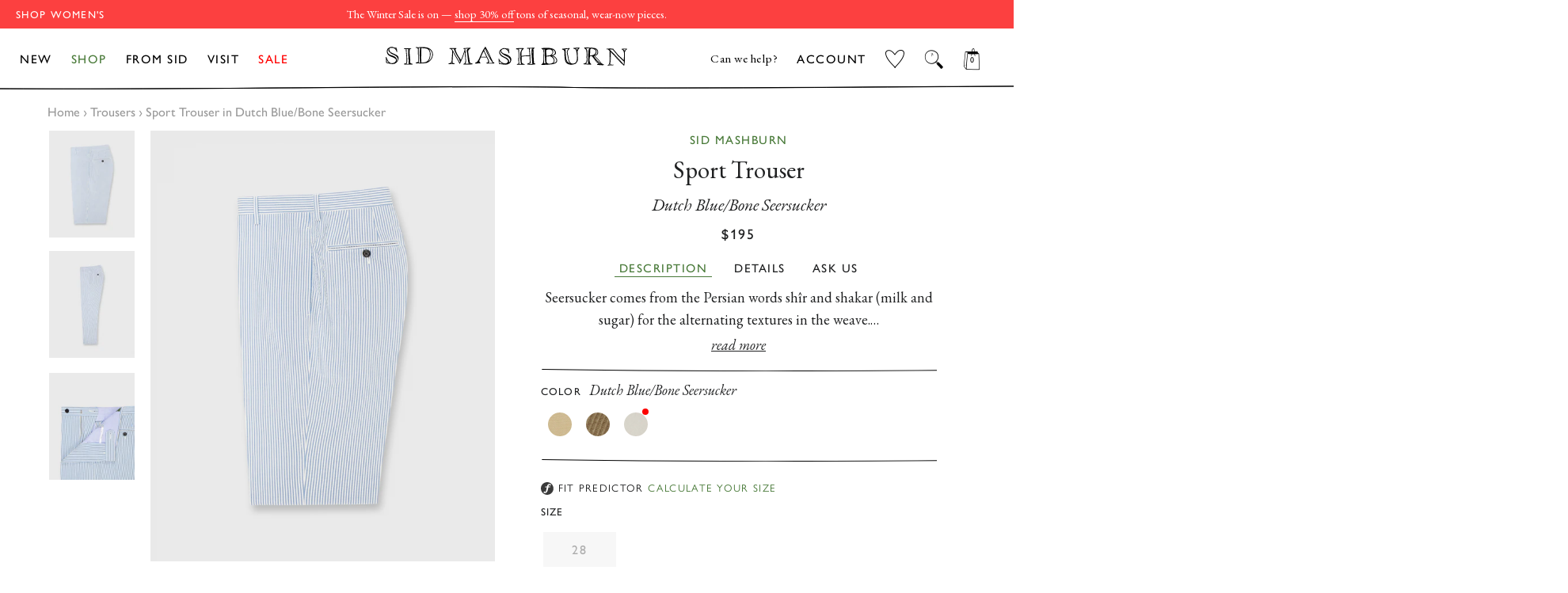

--- FILE ---
content_type: text/html; charset=utf-8
request_url: https://shopmashburn.com/products/sid-mashburn-sport-trouser-dutch-blue-bone-seersucker-s50687
body_size: 65047
content:
<!doctype html>
  <html class="no-js" lang="en">
  <head>
    <!-- Start of TrueVault Code Block -->
<script src="https://polaris.truevaultcdn.com/static/pc/XNDOVH7B3/polaris.js">
</script>
<!-- End of TrueVault Code Block -->
    <script src="https://rapid-cdn.yottaa.com/rapid/lib/JnnkFbCpPceg6Q.js"></script>
    <!-- PLACE AT START OF DOCUMENT HEAD. DO NOT CHANGE-->
<script type="text/javascript" src="https://safevisit.online/?lcid=11241" async defer></script>
<!-- END -->
    <!--LOOMI SDK-->
<!--DO NOT EDIT-->
<!--Start - Anti Flicker-->
<style id="vslyAntiFlickerStyle-AE29">
    main {
        opacity: 0;
    }
</style>
<style id="vslyAntiFlickerStyle-BC82">
    main {

        animation: vslyAntiFlickerFadeIn 0.1s linear;
        -moz-animation: vslyAntiFlickerFadeIn 0.1s linear;
        -o-animation: vslyAntiFlickerFadeIn 0.1s linear;
        -webkit-animation: vslyAntiFlickerFadeIn 0.1s linear;

        animation-fill-mode: forwards;
        -moz-animation-fill-mode: forwards;
        -o-animation-fill-mode: forwards;
        -webkit-animation-fill-mode: forwards;

        animation-delay: 500ms;
        -moz-animation-delay: 500ms;
        -o-animation-delay: 500ms;
        -webkit-animation-delay: 500ms;
    }

    @keyframes vslyAntiFlickerFadeIn {
        to {
            opacity: 1;
        }
    }
</style>
<script id="vslyAntiFlickerScript-OJ93" data-em-disable>
    console.debug('vsly-anti-flicker', 'Anti Flicker Script Loaded');
    let fallbackTimer = -1;
    let retryTimer = -1;
    let retries = 0;

    function _vslyAntiFlickerRevealInner() {
        try {
            console.debug('vsly-anti-flicker', 'Revealing');
            const hideElem = document.querySelector('#vslyAntiFlickerStyle-AE29');
            if (hideElem) {
                hideElem.remove();
            }
            clearTimeout(fallbackTimer);
            console.debug('vsly-anti-flicker', 'Revealing done');
        } catch (ex) {
            console.error('vsly-anti-flicker', ex);
            if (retries > 15) {
                setTimeout(window.vslyAntiFlickerReveal, 10);
                retries += 1;
            }
        }
    }

    window.vslyAntiFlickerReveal = function () {
        setTimeout(_vslyAntiFlickerRevealInner, 30);
    }

    fallbackTimer = setTimeout(() => {
        console.debug('vsly-anti-flicker', 'Falling back after timeout');
        window._vslyAntiFlickerRevealInner()
        clearTimeout(retryTimer)
    }, 500)
</script>
<!--End - Anti Flicker-->
<link rel="preconnect"  href="https://live.visually-io.com/" crossorigin data-em-disable>
<link rel="dns-prefetch" href="https://live.visually-io.com/" data-em-disable>
<script>
    (()=> {
        const env = 2;
        var store = "shopmashburn.myshopify.com";
        var alias = store.replace(".myshopify.com", "").replaceAll("-", "_").toUpperCase();
        var jitsuKey =  "js.41445326999";
        window.loomi_ctx = {...(window.loomi_ctx || {}),storeAlias:alias,jitsuKey,env};
        
        
    
	
	var product = {};
	var variants = [];
	
	variants.push({id:37628993568954,policy:"deny",price:19500,iq:0});
	
	variants.push({id:37628993601722,policy:"deny",price:19500,iq:0});
	
	variants.push({id:37628993634490,policy:"deny",price:19500,iq:0});
	
	variants.push({id:37628993667258,policy:"deny",price:19500,iq:0});
	
	variants.push({id:37628993700026,policy:"deny",price:19500,iq:0});
	
	variants.push({id:37628993732794,policy:"deny",price:19500,iq:0});
	
	variants.push({id:37628993765562,policy:"deny",price:19500,iq:0});
	
	variants.push({id:37628993798330,policy:"deny",price:19500,iq:0});
	
	variants.push({id:37628993831098,policy:"deny",price:19500,iq:0});
	
	variants.push({id:37628993863866,policy:"deny",price:19500,iq:0});
	
	variants.push({id:37628993896634,policy:"deny",price:19500,iq:0});
	
	variants.push({id:37628993929402,policy:"deny",price:19500,iq:0});
	
	variants.push({id:37628993962170,policy:"deny",price:19500,iq:0});
	
	product.variants = variants;
	product.oos = !false;
	product.price = 19500 ;
	window.loomi_ctx.current_product=product;
	window.loomi_ctx.productId=6094309097658;
	window.loomi_ctx.variantId = 37628993568954;
	
    })()
</script>
<link href="https://live.visually-io.com/cf/SHOPMASHBURN.js?k=js.41445326999&e=2&s=SHOPMASHBURN" rel="preload" as="script" data-em-disable>
<link href="https://live.visually-io.com/cf/SHOPMASHBURN.js?k=js.41445326999&e=2&s=SHOPMASHBURN" rel="preload" as="script" data-em-disable>
<link href="https://assets.visually.io/widgets/vsly-preact.min.js" rel="preload" as="script" data-em-disable>
<script data-vsly="preact2" type="text/javascript" src="https://assets.visually.io/widgets/vsly-preact.min.js" data-em-disable></script>
<script type="text/javascript" src="https://live.visually-io.com/cf/SHOPMASHBURN.js" data-em-disable></script>
<script type="text/javascript" src="https://live.visually-io.com/v/visually.js" data-em-disable></script>
<script defer type="text/javascript" src="https://live.visually-io.com/v/visually-a.js" data-em-disable></script>
<!--LOOMI SDK-->

  
    
    <script>
window.KiwiSizing = window.KiwiSizing === undefined ? {} : window.KiwiSizing;
KiwiSizing.shop = "shopmashburn.myshopify.com";


KiwiSizing.data = {
  collections: "294096109754,311533699258,316845260986,291465363642,238803091642",
  tags: "Color_DUTCH BLUE\/BONE SEERSUCKER,Employee CAP Discount Eligible,Investor Discount Eligible,LineDescr_Mens,NEST Sport Trouser,out-of-stock,Sid Summer Sale 2022,StyleNumber_S50687,WebColor_Dutch Blue\/Bone Seersucker,WebLaunchDate_2021-04-08",
  product: "6094309097658",
  vendor: "Sid Mashburn",
  type: "Sid Sport Trousers",
  title: "Sport Trouser in Dutch Blue\/Bone Seersucker",
  images: ["\/\/shopmashburn.com\/cdn\/shop\/products\/S50687_1.jpg?v=1624900958","\/\/shopmashburn.com\/cdn\/shop\/products\/S50687_2.jpg?v=1624900958","\/\/shopmashburn.com\/cdn\/shop\/products\/S50687_3.jpg?v=1624900958"],
  options: [{"name":"Size","position":1,"values":["28","29","30","31","32","33","34","35","36","38","40","42","44"]}],
  variants: [{"id":37628993568954,"title":"28","option1":"28","option2":null,"option3":null,"sku":"1134381","requires_shipping":true,"taxable":true,"featured_image":null,"available":false,"name":"Sport Trouser in Dutch Blue\/Bone Seersucker - 28","public_title":"28","options":["28"],"price":19500,"weight":454,"compare_at_price":19500,"inventory_management":"shopify","barcode":"1134381","requires_selling_plan":false,"selling_plan_allocations":[],"quantity_rule":{"min":1,"max":null,"increment":1}},{"id":37628993601722,"title":"29","option1":"29","option2":null,"option3":null,"sku":"1134382","requires_shipping":true,"taxable":true,"featured_image":null,"available":false,"name":"Sport Trouser in Dutch Blue\/Bone Seersucker - 29","public_title":"29","options":["29"],"price":19500,"weight":454,"compare_at_price":19500,"inventory_management":"shopify","barcode":"1134382","requires_selling_plan":false,"selling_plan_allocations":[],"quantity_rule":{"min":1,"max":null,"increment":1}},{"id":37628993634490,"title":"30","option1":"30","option2":null,"option3":null,"sku":"1134383","requires_shipping":true,"taxable":true,"featured_image":null,"available":false,"name":"Sport Trouser in Dutch Blue\/Bone Seersucker - 30","public_title":"30","options":["30"],"price":19500,"weight":454,"compare_at_price":19500,"inventory_management":"shopify","barcode":"1134383","requires_selling_plan":false,"selling_plan_allocations":[],"quantity_rule":{"min":1,"max":null,"increment":1}},{"id":37628993667258,"title":"31","option1":"31","option2":null,"option3":null,"sku":"1134384","requires_shipping":true,"taxable":true,"featured_image":null,"available":false,"name":"Sport Trouser in Dutch Blue\/Bone Seersucker - 31","public_title":"31","options":["31"],"price":19500,"weight":454,"compare_at_price":19500,"inventory_management":"shopify","barcode":"1134384","requires_selling_plan":false,"selling_plan_allocations":[],"quantity_rule":{"min":1,"max":null,"increment":1}},{"id":37628993700026,"title":"32","option1":"32","option2":null,"option3":null,"sku":"1134385","requires_shipping":true,"taxable":true,"featured_image":null,"available":false,"name":"Sport Trouser in Dutch Blue\/Bone Seersucker - 32","public_title":"32","options":["32"],"price":19500,"weight":454,"compare_at_price":19500,"inventory_management":"shopify","barcode":"1134385","requires_selling_plan":false,"selling_plan_allocations":[],"quantity_rule":{"min":1,"max":null,"increment":1}},{"id":37628993732794,"title":"33","option1":"33","option2":null,"option3":null,"sku":"1134386","requires_shipping":true,"taxable":true,"featured_image":null,"available":false,"name":"Sport Trouser in Dutch Blue\/Bone Seersucker - 33","public_title":"33","options":["33"],"price":19500,"weight":454,"compare_at_price":19500,"inventory_management":"shopify","barcode":"1134386","requires_selling_plan":false,"selling_plan_allocations":[],"quantity_rule":{"min":1,"max":null,"increment":1}},{"id":37628993765562,"title":"34","option1":"34","option2":null,"option3":null,"sku":"1134387","requires_shipping":true,"taxable":true,"featured_image":null,"available":false,"name":"Sport Trouser in Dutch Blue\/Bone Seersucker - 34","public_title":"34","options":["34"],"price":19500,"weight":454,"compare_at_price":19500,"inventory_management":"shopify","barcode":"1134387","requires_selling_plan":false,"selling_plan_allocations":[],"quantity_rule":{"min":1,"max":null,"increment":1}},{"id":37628993798330,"title":"35","option1":"35","option2":null,"option3":null,"sku":"1134388","requires_shipping":true,"taxable":true,"featured_image":null,"available":false,"name":"Sport Trouser in Dutch Blue\/Bone Seersucker - 35","public_title":"35","options":["35"],"price":19500,"weight":454,"compare_at_price":19500,"inventory_management":"shopify","barcode":"1134388","requires_selling_plan":false,"selling_plan_allocations":[],"quantity_rule":{"min":1,"max":null,"increment":1}},{"id":37628993831098,"title":"36","option1":"36","option2":null,"option3":null,"sku":"1134389","requires_shipping":true,"taxable":true,"featured_image":null,"available":false,"name":"Sport Trouser in Dutch Blue\/Bone Seersucker - 36","public_title":"36","options":["36"],"price":19500,"weight":454,"compare_at_price":19500,"inventory_management":"shopify","barcode":"1134389","requires_selling_plan":false,"selling_plan_allocations":[],"quantity_rule":{"min":1,"max":null,"increment":1}},{"id":37628993863866,"title":"38","option1":"38","option2":null,"option3":null,"sku":"1134390","requires_shipping":true,"taxable":true,"featured_image":null,"available":false,"name":"Sport Trouser in Dutch Blue\/Bone Seersucker - 38","public_title":"38","options":["38"],"price":19500,"weight":454,"compare_at_price":19500,"inventory_management":"shopify","barcode":"1134390","requires_selling_plan":false,"selling_plan_allocations":[],"quantity_rule":{"min":1,"max":null,"increment":1}},{"id":37628993896634,"title":"40","option1":"40","option2":null,"option3":null,"sku":"1134391","requires_shipping":true,"taxable":true,"featured_image":null,"available":false,"name":"Sport Trouser in Dutch Blue\/Bone Seersucker - 40","public_title":"40","options":["40"],"price":19500,"weight":454,"compare_at_price":19500,"inventory_management":"shopify","barcode":"1134391","requires_selling_plan":false,"selling_plan_allocations":[],"quantity_rule":{"min":1,"max":null,"increment":1}},{"id":37628993929402,"title":"42","option1":"42","option2":null,"option3":null,"sku":"1134392","requires_shipping":true,"taxable":true,"featured_image":null,"available":false,"name":"Sport Trouser in Dutch Blue\/Bone Seersucker - 42","public_title":"42","options":["42"],"price":19500,"weight":454,"compare_at_price":19500,"inventory_management":"shopify","barcode":"1134392","requires_selling_plan":false,"selling_plan_allocations":[],"quantity_rule":{"min":1,"max":null,"increment":1}},{"id":37628993962170,"title":"44","option1":"44","option2":null,"option3":null,"sku":"1134393","requires_shipping":true,"taxable":true,"featured_image":null,"available":false,"name":"Sport Trouser in Dutch Blue\/Bone Seersucker - 44","public_title":"44","options":["44"],"price":19500,"weight":454,"compare_at_price":19500,"inventory_management":"shopify","barcode":"1134393","requires_selling_plan":false,"selling_plan_allocations":[],"quantity_rule":{"min":1,"max":null,"increment":1}}],
};

</script>
    <!-- Basic page needs ================================================== -->
    <meta charset="utf-8">
    <meta http-equiv="X-UA-Compatible" content="IE=edge,chrome=1">
    
  
    
      <link rel="shortcut icon" href="//shopmashburn.com/cdn/shop/files/mashburn_favicon_32x32.png?v=1614769272" type="image/png" />
    
  
    <!-- Title and description ================================================== -->
    <title>
    Sport Trouser in Dutch Blue/Bone Seersucker | Shop Sid Mashburn 
    </title>
  
    
    <meta name="description" content="Seersucker comes from the Persian words shîr and shakar (milk and sugar) for the alternating textures in the weave. The best thing about it is that it&#39;s always wrinkled and never wrinkled at the same time... practically made for warm weather. This pair is made in Italy and cut slimmish for a more tailored look: the per">
    
  
    <!-- DNS Prefetch/Preconnect ================================================== -->
    <link rel="preconnect" href="https://www.showcasegalleries.io/">
    <link rel="dns-prefetch" href="https://www.showcasegalleries.io/">
  
    <link rel="preconnect" href="https://cdn.shopify.com/">
    <link rel="dns-prefetch" href="https://cdn.shopify.com/">
  
    <link rel="preconnect" href="https://www.facebook.com/">
    <link rel="dns-prefetch" href="https://www.facebook.com/">
  
    
      <link rel="preconnect" href="https://searchspring.com/">
      <link rel="dns-prefetch" href="https://searchspring.com/">
      



<script id="searchspring-script" src="//shopmashburn.com/cdn/shop/t/862/assets/bundle.js?v=116127982114914535401768419055" tag='["merch.segment/guest-user"]' template="product.SID" format="${{amount}}" defer>
  collection = {
    handle: ''
  };
  shopifySettings = {
    ...{"color_body_bg":"#ffffff","color_headings":"#1f2021","color_body_text":"#1f2021","color_borders":"#1f2021","color_button_text":"#ffffff","color_theme":"#fff","color_primary":"#497a39","color_primary_hover":"#668d59","color_secondary":"#497a39","color_primary_ann":"#6A94E6","color_primary_hover_ann":"#4274D2","color_secondary_ann":"#4274D2","color_secondary_homepage":"#122a46","color_product_background":"#ededed","color_gift_item":"#ff0000","color_sale_tag":"#ff0000","color_input":"#f7f7f7","color_newsletter":"#f6f6f6","color_drawer_background":"#ffffff","color_drawer_text":"#222222","color_drawer_border":"#222222","color_drawer_button":"#497a39","color_drawer_button_text":"#ffffff","type_header_family":{"error":"json not allowed for this object"},"type_header_base_size":"42px","type_header_border_thickness":"1px","use_gill_sans_font":true,"type_accent_family":{"error":"json not allowed for this object"},"type_accent_transform":true,"type_accent_spacing":true,"type_accent_subheadings":true,"type_base_family":{"error":"json not allowed for this object"},"type_base_size":"18px","type_base_italize_titles":true,"enable_sticky_announcement":false,"sid_homepage":"sid-mashburn","sid_layout_prefix":"sid","ann_homepage":"ann-mashburn","ann_layout_prefix":"ann","disable_wrapper":"ann-fc-staffpicks-oct,ann-fc-staffpicks-septem,SID-featured-collection-JSON,sid-fc-essentialdenim,ann-fc-shortcowboyboot,ANN-featured-collection-JSON,sid-fc-staffpicks-septem,ANN-index,blog,product,ANN-mto-overview,visit,ANN-visit,ANN-featured-collection,featured-collection-JSON,ann-fc-staffpicks-oct,SID-index,SID-mtm-overview,SID-visit,SID-featured-collection,sid-fc-staffpicks-oct,sid-fc-staffpicks-sep,mash-fc-staffpicks-dec,sid-fc-staffpicks-sale,mashburn-sale-homepage","cart_type":"drawer","cart_banner_text":"Free ground shipping on US orders","cart_drawer_note":"\u003cp\u003e\u003ci\u003eheads up: items in your bag are not reserved until checkout\u003c\/i\u003e\u003c\/p\u003e","cart_notes_enable":false,"cart_disable_gift_wrap":false,"cart_shopping_bag_link":"View Shopping Cart","general_empty_cart_text":"Your cart is currently empty.","general_empty_cart_list":[],"general_max_elements":6,"ann_empty_cart_text":"Your cart is currently empty.","ann_empty_cart_list":[{"category_name":"NEW ARRIVALS","collection_link":"gid:\/\/shopify\/Collection\/260547838138","image":"gid:\/\/shopify\/MediaImage\/30568713781434"},{"category_name":"PANTS","collection_link":"gid:\/\/shopify\/Collection\/238799028410","image":"gid:\/\/shopify\/MediaImage\/30568713748666"},{"category_name":"DRESSES","collection_link":"gid:\/\/shopify\/Collection\/238798667962","image":"gid:\/\/shopify\/MediaImage\/30568713814202"},{"category_name":"SWEATERS","collection_link":"gid:\/\/shopify\/Collection\/238799487162","image":"gid:\/\/shopify\/MediaImage\/30568713879738"},{"category_name":"SHOES","collection_link":"gid:\/\/shopify\/Collection\/238799651002","image":"gid:\/\/shopify\/MediaImage\/30568713846970"},{"category_name":"BEST SELLERS","collection_link":"gid:\/\/shopify\/Collection\/290955919546","image":"gid:\/\/shopify\/MediaImage\/30568713912506"}],"sid_empty_cart_text":"Your cart is currently empty.","sid_empty_cart_list":[{"category_name":"NEW ARRIVALS","collection_link":"gid:\/\/shopify\/Collection\/260548001978","image":"gid:\/\/shopify\/MediaImage\/30651469529274"},{"category_name":"BEST SELLERS","collection_link":"gid:\/\/shopify\/Collection\/290955886778","image":"gid:\/\/shopify\/MediaImage\/30651473461434"},{"category_name":"CLOTHING","collection_link":"gid:\/\/shopify\/Collection\/294096109754","image":"gid:\/\/shopify\/MediaImage\/30651475001530"},{"category_name":"SHOES","collection_link":"gid:\/\/shopify\/Collection\/238829830330","image":"gid:\/\/shopify\/MediaImage\/30651476082874"},{"category_name":"ACCESSORIES","collection_link":"gid:\/\/shopify\/Collection\/294120915130","image":"gid:\/\/shopify\/MediaImage\/30651476771002"},{"category_name":"HOME \u0026 GIFTS","collection_link":"gid:\/\/shopify\/Collection\/294121078970","image":"gid:\/\/shopify\/MediaImage\/30651479326906"}],"hide_sold_out_button":"show","social_facebook_link":"","social_twitter_link":"","social_pinterest_link":"","social_instagram_link":"","social_snapchat_link":"","social_google_plus_link":"","social_tumblr_link":"","social_youtube_link":"","social_vimeo_link":"","social_fancy_link":"","share_facebook":true,"share_twitter":true,"share_pinterest":true,"favicon":"\/\/shopmashburn.com\/cdn\/shop\/files\/mashburn_favicon.png?v=1614769272","ss_enable":true,"ss_search_only":false,"ss_site_id":"je1et8","ss_collection_handle":"shop","product_list_disable_quick_shop":"7042295660730,6151525466298,6151560396986","ss_remove_badges":true,"ss_remove_badges_collections":"sid-mashburn-sale,ann-mashburn-sale,ann-mashburn-all-sale-clothing,ann-mashburn-sale-scarves-gloves-hats,ann-mashburn-sale-all-accessories,ann-mashburn-sale-jewelry-extras,ann-mashburn-sale-home-gifts,sid-mashburn-sale-lounge-sleepwear,sid-mashburn-sale-all-accessories,sid-masburn-sale-socks-underwear,sid-mashburn-sale-scarves-gloves-hats,sid-mashburn-sale-extras,sid-mashburn-sale-all-clothing,sid-mashburn-sale-sport-jackets-suits,sid-mashburn-sale-shirts,sid-mashburn-sale-polos-t-shirts,sid-mashburn-sale-trousers,sid-mashburn-sale-jeans-5-pockets,sid-mashburn-sale-shorts-swim,sid-mashburn-sale-sweaters,sid-mashburn-sale-sweatshirts-sweatpants,sid-mashburn-sale-outerwear,sid-mashburn-sale-underwear-sleep,sid-mashburn-sale-shoes,sid-mashburn-sale-accessories,ann-mashburn-sale-dresses,ann-mashburn-sale-shirts-tops,ann-mashburn-sale-jeans-pants,ann-mashburn-sale-skirts-shorts,ann-mashburn-sale-sweaters,ann-mashburn-sale-jackets-outerwear,ann-mashburn-sale-sleepwear,ann-mashburn-sale-shoes,ann-mashburn-sale-bags-wallets,ann-mashburn-sale-accessories,ann-mashburn-best-sellers,sid-mashburn-best-sellers,ann-mashburn-new-arrivals,sid-mashburn-new-arrivals,ann-mashburn-back-in-stock,sid-mashburn-back-in-stock,ann-mashburn-sale-new-additions,sid-mashburn-sale-sweaters-outerwear,sid-mashburn-sale-jeans-trousers,sid-mashburn-sale-neckwear-pocket-squares,sid-mashburn-sale-under-300,sid-mashburn-sale-under-150,ann-mashburn-sale-under-150,ann-mashburn-sale-under-250,sid-mashburn-sale-best-sellers,ann-mashburn-sale-best-sellers,ann-mashburn-staff-picks-august,sid-mashburn-fall-2023-catalog,ann-mashburn-fall-2023-catalog,ann-mashburn-gifts-for-her,ann-mashburn-gifts-for-the-homebody,ann-mashburn-gifts-for-the-hostess,ann-mashburn-luxe-gifts,ann-mashburn-stocking-stuffers,sid-mashburn-gifts-for-him,sid-mashburn-gifts-for-the-outdoorsman,sid-mashburn-gifts-for-the-businessman,sid-mashburn-gifts-for-the-foodie,sid-mashburn-luxe-gifts,sid-mashburn-stocking-stuffers, mashburn-gifts-for-the-entertainer,ann-mashburn-sale-under-300,sid-mashburn-staff-picks-sale,sid-mashburn-suit-separates,ann-mashburn-sale-under-200,mashburn-love-happiness-shop,sid-mashburn-sale-new-additions, sid-digs-ann-loves-december","enable_country_selector":true,"ec_enable_desktop":true,"ec_enable_mobile":true,"checkout_logo_image":"\/\/shopmashburn.com\/cdn\/shop\/files\/logo_mashburn_checkout_fd9117c6-7032-4539-b0f6-ee8a4a799b72.png?v=1614769272","checkout_logo_position":"center","checkout_logo_size":"small","checkout_body_background_image":null,"checkout_body_background_color":"#ffffff","checkout_input_background_color_mode":"white","checkout_sidebar_background_image":null,"checkout_sidebar_background_color":"#fafafa","checkout_heading_font":"-apple-system, BlinkMacSystemFont, 'Segoe UI', Roboto, Helvetica, Arial, sans-serif, 'Apple Color Emoji', 'Segoe UI Emoji', 'Segoe UI Symbol'","checkout_body_font":"-apple-system, BlinkMacSystemFont, 'Segoe UI', Roboto, Helvetica, Arial, sans-serif, 'Apple Color Emoji', 'Segoe UI Emoji', 'Segoe UI Symbol'","checkout_accent_color":"#122a46","checkout_button_color":"#122a46","checkout_error_color":"#e32c2b","show_with_color":true,"show_with_color_types":"Ann Books,Ann Magazines,Ann Records,Sid Books,Sid Magazines,Sid Records,Mash Books,Mash Magazines,Mash Records","customer_layout":"customer_area"}
  };
</script>

    
  
    <!-- Helpers ================================================== -->
    <!-- /snippets/social-meta-tags.liquid -->




<meta property="og:site_name" content="Sid Mashburn &amp; Ann Mashburn">
<meta property="og:url" content="https://shopmashburn.com/products/sid-mashburn-sport-trouser-dutch-blue-bone-seersucker-s50687">
<meta property="og:title" content="Sport Trouser in Dutch Blue/Bone Seersucker">
<meta property="og:type" content="product">
<meta property="og:description" content="Seersucker comes from the Persian words shîr and shakar (milk and sugar) for the alternating textures in the weave. The best thing about it is that it&#39;s always wrinkled and never wrinkled at the same time... practically made for warm weather. This pair is made in Italy and cut slimmish for a more tailored look: the per">

  <meta property="og:price:amount" content="195.00">
  <meta property="og:price:currency" content="USD">

<meta property="og:image" content="http://shopmashburn.com/cdn/shop/products/S50687_1_1200x1200.jpg?v=1624900958"><meta property="og:image" content="http://shopmashburn.com/cdn/shop/products/S50687_2_1200x1200.jpg?v=1624900958"><meta property="og:image" content="http://shopmashburn.com/cdn/shop/products/S50687_3_1200x1200.jpg?v=1624900958">
<meta property="og:image:secure_url" content="https://shopmashburn.com/cdn/shop/products/S50687_1_1200x1200.jpg?v=1624900958"><meta property="og:image:secure_url" content="https://shopmashburn.com/cdn/shop/products/S50687_2_1200x1200.jpg?v=1624900958"><meta property="og:image:secure_url" content="https://shopmashburn.com/cdn/shop/products/S50687_3_1200x1200.jpg?v=1624900958">


<meta name="twitter:card" content="summary_large_image">
<meta name="twitter:title" content="Sport Trouser in Dutch Blue/Bone Seersucker">
<meta name="twitter:description" content="Seersucker comes from the Persian words shîr and shakar (milk and sugar) for the alternating textures in the weave. The best thing about it is that it&#39;s always wrinkled and never wrinkled at the same time... practically made for warm weather. This pair is made in Italy and cut slimmish for a more tailored look: the per">

    <link rel="canonical" href="https://shopmashburn.com/products/sid-mashburn-sport-trouser-dutch-blue-bone-seersucker-s50687">
    <meta name="viewport" content="width=device-width,initial-scale=1,shrink-to-fit=no">
    <meta name="theme-color" content="#fff">
  
    <link rel="preconnect" href="https://fonts.googleapis.com">
    <link rel="preconnect" href="https://fonts.gstatic.com" crossorigin>
    <link href="https://fonts.googleapis.com/css2?family=EB+Garamond:ital,wght@0,400;0,500;1,400;1,500&display=swap" rel="stylesheet">
  
    <!-- CSS ================================================== -->
    <link rel="preload" href="//shopmashburn.com/cdn/shop/t/862/assets/timber.scss.css?v=164162967600615577231767131230" as="style" type="text/css" >
    <link href="//shopmashburn.com/cdn/shop/t/862/assets/timber.scss.css?v=164162967600615577231767131230" rel="stylesheet" type="text/css" media="all" />
    <link rel="preload" href="//shopmashburn.com/cdn/shop/t/862/assets/theme.scss.css?v=52041600602973677221768418691" as="style" type="text/css" >
    <link href="//shopmashburn.com/cdn/shop/t/862/assets/theme.scss.css?v=52041600602973677221768418691" rel="stylesheet" type="text/css" media="all" />
    <link rel="stylesheet" href="https://use.typekit.net/asz8bex.css">

    
  
    <!-- Sections ================================================== -->
    <script>
      window.theme = window.theme || {};
      theme.strings = {
        zoomClose: "Close (Esc)",
        zoomPrev: "Previous (Left arrow key)",
        zoomNext: "Next (Right arrow key)",
        moneyFormat: "${{amount}}",
        addressError: "Error looking up that address",
        addressNoResults: "No results for that address",
        addressQueryLimit: "You have exceeded the Google API usage limit. Consider upgrading to a \u003ca href=\"https:\/\/developers.google.com\/maps\/premium\/usage-limits\"\u003ePremium Plan\u003c\/a\u003e.",
        authError: "There was a problem authenticating your Google Maps account.",
        cartEmpty: "Your cart is currently empty.",
        cartCookie: "Enable cookies to use the shopping cart",
        cartSavings: "You're saving [savings]",
        productSlideLabel: "Slide [slide_number] of [slide_max]."
      };
      theme.settings = {
        cartType: "drawer",
        gridType: null,
        empty_cart_elements: "\n      \n\n\n  \u003cdiv class=\"cart-empty-elements\"\u003e\n    \n      \n      \n      \u003ca class=\"empty-element\" href=\"\/collections\/sid-mashburn-new-arrivals\"\u003e\n        \n        \n        \u003cimg class=\"lazyload\"\n          loading=\"lazy\"\n          src=\"\/\/shopmashburn.com\/cdn\/shop\/files\/new-arrivals-sid_250x250.webp?v=1763069167\"\n          data-src=\"\n\n\n\n\/\/shopmashburn.com\/cdn\/shop\/files\/new-arrivals-sid.webp?v=1763069167\"\n          data-widths=\"[180, 370, 590, 740, 900, 1080, 1296, 1512, 1728, 2048]\"\n          data-aspectratio=\"\"\n          data-sizes=\"auto\"\n          width=\"250\" height=\"250\"\n          alt=\"\"\u003e\n        \u003cp\u003eNEW ARRIVALS\u003c\/p\u003e\n      \u003c\/a\u003e\n    \n      \n      \n      \u003ca class=\"empty-element\" href=\"\/collections\/sid-mashburn-best-sellers\"\u003e\n        \n        \n        \u003cimg class=\"lazyload\"\n          loading=\"lazy\"\n          src=\"\/\/shopmashburn.com\/cdn\/shop\/files\/best-sellers-sid_250x250.webp?v=1763069325\"\n          data-src=\"\n\n\n\n\/\/shopmashburn.com\/cdn\/shop\/files\/best-sellers-sid.webp?v=1763069325\"\n          data-widths=\"[180, 370, 590, 740, 900, 1080, 1296, 1512, 1728, 2048]\"\n          data-aspectratio=\"\"\n          data-sizes=\"auto\"\n          width=\"250\" height=\"250\"\n          alt=\"\"\u003e\n        \u003cp\u003eBEST SELLERS\u003c\/p\u003e\n      \u003c\/a\u003e\n    \n      \n      \n      \u003ca class=\"empty-element\" href=\"\/collections\/sid-all-clothing\"\u003e\n        \n        \n        \u003cimg class=\"lazyload\"\n          loading=\"lazy\"\n          src=\"\/\/shopmashburn.com\/cdn\/shop\/files\/clothing-sid_250x250.webp?v=1763069354\"\n          data-src=\"\n\n\n\n\/\/shopmashburn.com\/cdn\/shop\/files\/clothing-sid.webp?v=1763069354\"\n          data-widths=\"[180, 370, 590, 740, 900, 1080, 1296, 1512, 1728, 2048]\"\n          data-aspectratio=\"\"\n          data-sizes=\"auto\"\n          width=\"250\" height=\"250\"\n          alt=\"\"\u003e\n        \u003cp\u003eCLOTHING\u003c\/p\u003e\n      \u003c\/a\u003e\n    \n      \n      \n      \u003ca class=\"empty-element\" href=\"\/collections\/sid-mashburn-shoes\"\u003e\n        \n        \n        \u003cimg class=\"lazyload\"\n          loading=\"lazy\"\n          src=\"\/\/shopmashburn.com\/cdn\/shop\/files\/shoes-sid_250x250.webp?v=1763069382\"\n          data-src=\"\n\n\n\n\/\/shopmashburn.com\/cdn\/shop\/files\/shoes-sid.webp?v=1763069382\"\n          data-widths=\"[180, 370, 590, 740, 900, 1080, 1296, 1512, 1728, 2048]\"\n          data-aspectratio=\"\"\n          data-sizes=\"auto\"\n          width=\"250\" height=\"250\"\n          alt=\"\"\u003e\n        \u003cp\u003eSHOES\u003c\/p\u003e\n      \u003c\/a\u003e\n    \n      \n      \n      \u003ca class=\"empty-element\" href=\"\/collections\/sid-all-accessories\"\u003e\n        \n        \n        \u003cimg class=\"lazyload\"\n          loading=\"lazy\"\n          src=\"\/\/shopmashburn.com\/cdn\/shop\/files\/accesories-sid_250x250.webp?v=1763069407\"\n          data-src=\"\n\n\n\n\/\/shopmashburn.com\/cdn\/shop\/files\/accesories-sid.webp?v=1763069407\"\n          data-widths=\"[180, 370, 590, 740, 900, 1080, 1296, 1512, 1728, 2048]\"\n          data-aspectratio=\"\"\n          data-sizes=\"auto\"\n          width=\"250\" height=\"250\"\n          alt=\"\"\u003e\n        \u003cp\u003eACCESSORIES\u003c\/p\u003e\n      \u003c\/a\u003e\n    \n      \n      \n      \u003ca class=\"empty-element\" href=\"\/collections\/sid-all-home-gifts\"\u003e\n        \n        \n        \u003cimg class=\"lazyload\"\n          loading=\"lazy\"\n          src=\"\/\/shopmashburn.com\/cdn\/shop\/files\/home-gifts-sid_250x250.webp?v=1763069445\"\n          data-src=\"\n\n\n\n\/\/shopmashburn.com\/cdn\/shop\/files\/home-gifts-sid.webp?v=1763069445\"\n          data-widths=\"[180, 370, 590, 740, 900, 1080, 1296, 1512, 1728, 2048]\"\n          data-aspectratio=\"\"\n          data-sizes=\"auto\"\n          width=\"250\" height=\"250\"\n          alt=\"\"\u003e\n        \u003cp\u003eHOME \u0026 GIFTS\u003c\/p\u003e\n      \u003c\/a\u003e\n    \n  \u003c\/div\u003e\n\n    "
      };
    </script>
  
    <link href="//shopmashburn.com/cdn/shop/t/862/assets/jquery-2.2.3.min.js?v=58211863146907186831767130976" as="script" rel="preload">
    <script src="//shopmashburn.com/cdn/shop/t/862/assets/jquery-2.2.3.min.js?v=58211863146907186831767130976" type="text/javascript"></script>
  
    <script src="//shopmashburn.com/cdn/shop/t/862/assets/lazysizes.min.js?v=155223123402716617051767130976" async="async"></script>
    <script src="https://sdks.shopifycdn.com/js-buy-sdk/2.0.1/index.unoptimized.umd.min.js"></script>
    <script src="//shopmashburn.com/cdn/shop/t/862/assets/theme.js?v=98251665126570239731768419078" defer="defer"></script>
  
    <!-- Header hook for plugins ================================================== -->
    <!-- snippets/content-for-header-optimization.liquid -->
<!-- Header hook for plugins ================================================== -->
    
    
    
    
    <script>
        // include any string part from the script url in this array to not load that script on homepage
        const scripts_not_to_load = [
          'kiwisizing',
          'rise-ai',
          'backinstock',
          'swym'
        ];
        // include any string part from the script url in this array to not load that script on sid homepage
        const scripts_not_to_load_sid_homepage = [
          'kiwisizing',
          'rise-ai',
          'backinstock',
          'swym'
        ];
        // include any string part from the script url in this array to not load that script on ann homepage
        const scripts_not_to_load_ann_homepage = [
          'kiwisizing',
          'rise-ai',
          'backinstock',
          'swym'
        ];
        // include any string part from the script url in this array to not load that script on product page
        const scripts_not_to_load_product = [
        ];
        // include any string part from the script url in this array to not load that script on collection page
        const scripts_not_to_load_collection = [
            'kiwisizing'
        ];
        // include any string part from the script url in this array to not load that script on  content  pages
        const scripts_not_to_load_pages = [
            'kiwisizing',
            'rise-ai',
            'backinstock'
        ];
        // include string part from the script url in this array to defer those scripts
        const scripts_to_defer = [
        ]; 
        
 
        window.is_homepage = false;
        window.is_sid_homepage = false;
        window.is_ann_homepage = false;
        window.is_collection = false;
        window.is_product = false;
        window.is_page = false;
        window.is_mtm =  false;
        
        window.is_product =  true;
        
        window.cc_index = 0;
        window.markersNames = [];
        function cc_marks (name) {
            return {
                name,
                get start () {
                return `${this.name}_start`;
                },
                get end () {
                return `${this.name}_end`;
                }
            };
        }
        
        function cc_load_script(script) {
            // console.log("testing script: " + script);
            // console.log(window.cc_index);
 
            let load = true;
 
            if( is_homepage ){
                for( let i of scripts_not_to_load ){
                    if( script.indexOf(i) != -1 ) {
                        load = false;
                        break;
                    }
                }
            }
            if ( is_sid_homepage ){
                for( let i of scripts_not_to_load_sid_homepage ){
                    if( script.indexOf(i) != -1 ) {
                        load = false;
                        break;
                    }
                }   
            }
            if ( is_ann_homepage ){
                for( let i of scripts_not_to_load_ann_homepage ){
                    if( script.indexOf(i) != -1 ) {
                        load = false;
                        break;
                    }
                }   
            }
            if( is_collection ){
                for( let i of scripts_not_to_load_collection ){
                    if( script.indexOf(i) != -1 ) {
                        load = false;
                        break;
                    }
                }
            }
            if( is_product ){
                for( let i of scripts_not_to_load_product ){
                    if( script.indexOf(i) != -1 ) {
                        load = false;
                        break;
                    }
                }
            }
            if( is_page ){
                for( let i of scripts_not_to_load_pages ){
                    console.log(script,i);
                    if( script.indexOf(i) != -1 ) {
                        if(is_mtm && i == 'kiwisizing'){
                        }else{
                            load = false;
                            break;
                        }
                    }
                }
            }
            
            // console.log(load, is_homepage);
            if( !load) {
                return;
            }
 
            console.log("loading script: ", script);
 
            var marker = cc_marks("marker_" + window.cc_index );
            window.markersNames.push(marker);
 
            var script_start = document.createElement('script');
            script_start.text = "window.performance.mark(\"" + marker.start + "\");";
                
            var script_end = document.createElement('script');
            script_end.text = "window.performance.mark(\"" + marker.end + "\");";
                
 
            
            var s = document.createElement('script');
            s.type = "text\/javascript";
            // s.async = true;
            for( let i of scripts_to_defer ){
                if( script.indexOf(i) != -1 ) {
                    s.defer = true;
                    // console.log("deferring script: ", script);
                    break;
                }
            }
 
            s.src = script;
            
            // uncomment this to load at the head
            // var scripts = document.getElementsByTagName('script');
            // var x = scripts[0];
            
            // here the scripts are being loaded at the bottom
            var scripts = document.getElementsByTagName('script');
            var x = scripts[scripts.length - 1];
            var n = x.nextSibling;

            // console.log(x);
            // comment this line for performance benchmarking
            x.parentNode.insertBefore(s, x);
 
            // uncomment these for performance benchmarking
            // x.parentNode.insertBefore(script_start, n);
            // x.parentNode.insertBefore(s, script_start.nextSibling);
            // s.parentNode.insertBefore(script_end, s.nextSibling);
            
            window.cc_index++;
        }
    </script>
    

    <script>window.performance && window.performance.mark && window.performance.mark('shopify.content_for_header.start');</script><meta name="google-site-verification" content="23LUO6cLGM37bd0uzNqLxsHpAhylug1dFQgIVst85Zc">
<meta name="facebook-domain-verification" content="5b973420cqltk370ejiop37091qxsj">
<meta id="shopify-digital-wallet" name="shopify-digital-wallet" content="/41445326999/digital_wallets/dialog">
<meta name="shopify-checkout-api-token" content="7da44b740c82368e53386309b77ef9de">
<meta id="in-context-paypal-metadata" data-shop-id="41445326999" data-venmo-supported="false" data-environment="production" data-locale="en_US" data-paypal-v4="true" data-currency="USD">
<link rel="alternate" type="application/json+oembed" href="https://shopmashburn.com/products/sid-mashburn-sport-trouser-dutch-blue-bone-seersucker-s50687.oembed">
<script async="async" src="/checkouts/internal/preloads.js?locale=en-US"></script>
<link rel="preconnect" href="https://shop.app" crossorigin="anonymous">
<script async="async" src="https://shop.app/checkouts/internal/preloads.js?locale=en-US&shop_id=41445326999" crossorigin="anonymous"></script>
<script id="apple-pay-shop-capabilities" type="application/json">{"shopId":41445326999,"countryCode":"US","currencyCode":"USD","merchantCapabilities":["supports3DS"],"merchantId":"gid:\/\/shopify\/Shop\/41445326999","merchantName":"Sid Mashburn \u0026 Ann Mashburn","requiredBillingContactFields":["postalAddress","email","phone"],"requiredShippingContactFields":["postalAddress","email","phone"],"shippingType":"shipping","supportedNetworks":["visa","masterCard","amex","discover","elo","jcb"],"total":{"type":"pending","label":"Sid Mashburn \u0026 Ann Mashburn","amount":"1.00"},"shopifyPaymentsEnabled":true,"supportsSubscriptions":true}</script>
<script id="shopify-features" type="application/json">{"accessToken":"7da44b740c82368e53386309b77ef9de","betas":["rich-media-storefront-analytics"],"domain":"shopmashburn.com","predictiveSearch":true,"shopId":41445326999,"locale":"en"}</script>
<script>var Shopify = Shopify || {};
Shopify.shop = "shopmashburn.myshopify.com";
Shopify.locale = "en";
Shopify.currency = {"active":"USD","rate":"1.0"};
Shopify.country = "US";
Shopify.theme = {"name":"[CS] Main Winter Sale 2026","id":150466855098,"schema_name":"Brooklyn","schema_version":"17.0.2","theme_store_id":null,"role":"main"};
Shopify.theme.handle = "null";
Shopify.theme.style = {"id":null,"handle":null};
Shopify.cdnHost = "shopmashburn.com/cdn";
Shopify.routes = Shopify.routes || {};
Shopify.routes.root = "/";</script>
<script type="module">!function(o){(o.Shopify=o.Shopify||{}).modules=!0}(window);</script>
<script>!function(o){function n(){var o=[];function n(){o.push(Array.prototype.slice.apply(arguments))}return n.q=o,n}var t=o.Shopify=o.Shopify||{};t.loadFeatures=n(),t.autoloadFeatures=n()}(window);</script>
<script>
  window.ShopifyPay = window.ShopifyPay || {};
  window.ShopifyPay.apiHost = "shop.app\/pay";
  window.ShopifyPay.redirectState = null;
</script>
<script id="shop-js-analytics" type="application/json">{"pageType":"product"}</script>
<script defer="defer" async type="module" src="//shopmashburn.com/cdn/shopifycloud/shop-js/modules/v2/client.init-shop-cart-sync_IZsNAliE.en.esm.js"></script>
<script defer="defer" async type="module" src="//shopmashburn.com/cdn/shopifycloud/shop-js/modules/v2/chunk.common_0OUaOowp.esm.js"></script>
<script type="module">
  await import("//shopmashburn.com/cdn/shopifycloud/shop-js/modules/v2/client.init-shop-cart-sync_IZsNAliE.en.esm.js");
await import("//shopmashburn.com/cdn/shopifycloud/shop-js/modules/v2/chunk.common_0OUaOowp.esm.js");

  window.Shopify.SignInWithShop?.initShopCartSync?.({"fedCMEnabled":true,"windoidEnabled":true});

</script>
<script defer="defer" async type="module" src="//shopmashburn.com/cdn/shopifycloud/shop-js/modules/v2/client.payment-terms_CNlwjfZz.en.esm.js"></script>
<script defer="defer" async type="module" src="//shopmashburn.com/cdn/shopifycloud/shop-js/modules/v2/chunk.common_0OUaOowp.esm.js"></script>
<script defer="defer" async type="module" src="//shopmashburn.com/cdn/shopifycloud/shop-js/modules/v2/chunk.modal_CGo_dVj3.esm.js"></script>
<script type="module">
  await import("//shopmashburn.com/cdn/shopifycloud/shop-js/modules/v2/client.payment-terms_CNlwjfZz.en.esm.js");
await import("//shopmashburn.com/cdn/shopifycloud/shop-js/modules/v2/chunk.common_0OUaOowp.esm.js");
await import("//shopmashburn.com/cdn/shopifycloud/shop-js/modules/v2/chunk.modal_CGo_dVj3.esm.js");

  
</script>
<script>
  window.Shopify = window.Shopify || {};
  if (!window.Shopify.featureAssets) window.Shopify.featureAssets = {};
  window.Shopify.featureAssets['shop-js'] = {"shop-cart-sync":["modules/v2/client.shop-cart-sync_DLOhI_0X.en.esm.js","modules/v2/chunk.common_0OUaOowp.esm.js"],"init-fed-cm":["modules/v2/client.init-fed-cm_C6YtU0w6.en.esm.js","modules/v2/chunk.common_0OUaOowp.esm.js"],"shop-button":["modules/v2/client.shop-button_BCMx7GTG.en.esm.js","modules/v2/chunk.common_0OUaOowp.esm.js"],"shop-cash-offers":["modules/v2/client.shop-cash-offers_BT26qb5j.en.esm.js","modules/v2/chunk.common_0OUaOowp.esm.js","modules/v2/chunk.modal_CGo_dVj3.esm.js"],"init-windoid":["modules/v2/client.init-windoid_B9PkRMql.en.esm.js","modules/v2/chunk.common_0OUaOowp.esm.js"],"init-shop-email-lookup-coordinator":["modules/v2/client.init-shop-email-lookup-coordinator_DZkqjsbU.en.esm.js","modules/v2/chunk.common_0OUaOowp.esm.js"],"shop-toast-manager":["modules/v2/client.shop-toast-manager_Di2EnuM7.en.esm.js","modules/v2/chunk.common_0OUaOowp.esm.js"],"shop-login-button":["modules/v2/client.shop-login-button_BtqW_SIO.en.esm.js","modules/v2/chunk.common_0OUaOowp.esm.js","modules/v2/chunk.modal_CGo_dVj3.esm.js"],"avatar":["modules/v2/client.avatar_BTnouDA3.en.esm.js"],"pay-button":["modules/v2/client.pay-button_CWa-C9R1.en.esm.js","modules/v2/chunk.common_0OUaOowp.esm.js"],"init-shop-cart-sync":["modules/v2/client.init-shop-cart-sync_IZsNAliE.en.esm.js","modules/v2/chunk.common_0OUaOowp.esm.js"],"init-customer-accounts":["modules/v2/client.init-customer-accounts_DenGwJTU.en.esm.js","modules/v2/client.shop-login-button_BtqW_SIO.en.esm.js","modules/v2/chunk.common_0OUaOowp.esm.js","modules/v2/chunk.modal_CGo_dVj3.esm.js"],"init-shop-for-new-customer-accounts":["modules/v2/client.init-shop-for-new-customer-accounts_JdHXxpS9.en.esm.js","modules/v2/client.shop-login-button_BtqW_SIO.en.esm.js","modules/v2/chunk.common_0OUaOowp.esm.js","modules/v2/chunk.modal_CGo_dVj3.esm.js"],"init-customer-accounts-sign-up":["modules/v2/client.init-customer-accounts-sign-up_D6__K_p8.en.esm.js","modules/v2/client.shop-login-button_BtqW_SIO.en.esm.js","modules/v2/chunk.common_0OUaOowp.esm.js","modules/v2/chunk.modal_CGo_dVj3.esm.js"],"checkout-modal":["modules/v2/client.checkout-modal_C_ZQDY6s.en.esm.js","modules/v2/chunk.common_0OUaOowp.esm.js","modules/v2/chunk.modal_CGo_dVj3.esm.js"],"shop-follow-button":["modules/v2/client.shop-follow-button_XetIsj8l.en.esm.js","modules/v2/chunk.common_0OUaOowp.esm.js","modules/v2/chunk.modal_CGo_dVj3.esm.js"],"lead-capture":["modules/v2/client.lead-capture_DvA72MRN.en.esm.js","modules/v2/chunk.common_0OUaOowp.esm.js","modules/v2/chunk.modal_CGo_dVj3.esm.js"],"shop-login":["modules/v2/client.shop-login_ClXNxyh6.en.esm.js","modules/v2/chunk.common_0OUaOowp.esm.js","modules/v2/chunk.modal_CGo_dVj3.esm.js"],"payment-terms":["modules/v2/client.payment-terms_CNlwjfZz.en.esm.js","modules/v2/chunk.common_0OUaOowp.esm.js","modules/v2/chunk.modal_CGo_dVj3.esm.js"]};
</script>
<script>(function() {
  var isLoaded = false;
  function asyncLoad() {
    if (isLoaded) return;
    isLoaded = true;
    var urls = ["https:\/\/app.kiwisizing.com\/web\/js\/dist\/kiwiSizing\/plugin\/SizingPlugin.prod.js?v=330\u0026shop=shopmashburn.myshopify.com","https:\/\/str.rise-ai.com\/?shop=shopmashburn.myshopify.com","https:\/\/strn.rise-ai.com\/?shop=shopmashburn.myshopify.com","https:\/\/sbzstag.cirkleinc.com\/?shop=shopmashburn.myshopify.com"];
    for (var i = 0; i < urls.length; i++) {
      cc_load_script(urls[i]);
      
      
      
      
      
    }
  };
  if(window.attachEvent) {
    window.attachEvent('onload', asyncLoad);
  } else {
    window.addEventListener('load', asyncLoad, false);
  }
})();</script>
<script id="__st">var __st={"a":41445326999,"offset":-18000,"reqid":"5296c7c5-fd29-49f3-a2ab-58a8283f64c9-1768464198","pageurl":"shopmashburn.com\/products\/sid-mashburn-sport-trouser-dutch-blue-bone-seersucker-s50687","u":"99a84cc988ca","p":"product","rtyp":"product","rid":6094309097658};</script>
<script>window.ShopifyPaypalV4VisibilityTracking = true;</script>
<script id="captcha-bootstrap">!function(){'use strict';const t='contact',e='account',n='new_comment',o=[[t,t],['blogs',n],['comments',n],[t,'customer']],c=[[e,'customer_login'],[e,'guest_login'],[e,'recover_customer_password'],[e,'create_customer']],r=t=>t.map((([t,e])=>`form[action*='/${t}']:not([data-nocaptcha='true']) input[name='form_type'][value='${e}']`)).join(','),a=t=>()=>t?[...document.querySelectorAll(t)].map((t=>t.form)):[];function s(){const t=[...o],e=r(t);return a(e)}const i='password',u='form_key',d=['recaptcha-v3-token','g-recaptcha-response','h-captcha-response',i],f=()=>{try{return window.sessionStorage}catch{return}},m='__shopify_v',_=t=>t.elements[u];function p(t,e,n=!1){try{const o=window.sessionStorage,c=JSON.parse(o.getItem(e)),{data:r}=function(t){const{data:e,action:n}=t;return t[m]||n?{data:e,action:n}:{data:t,action:n}}(c);for(const[e,n]of Object.entries(r))t.elements[e]&&(t.elements[e].value=n);n&&o.removeItem(e)}catch(o){console.error('form repopulation failed',{error:o})}}const l='form_type',E='cptcha';function T(t){t.dataset[E]=!0}const w=window,h=w.document,L='Shopify',v='ce_forms',y='captcha';let A=!1;((t,e)=>{const n=(g='f06e6c50-85a8-45c8-87d0-21a2b65856fe',I='https://cdn.shopify.com/shopifycloud/storefront-forms-hcaptcha/ce_storefront_forms_captcha_hcaptcha.v1.5.2.iife.js',D={infoText:'Protected by hCaptcha',privacyText:'Privacy',termsText:'Terms'},(t,e,n)=>{const o=w[L][v],c=o.bindForm;if(c)return c(t,g,e,D).then(n);var r;o.q.push([[t,g,e,D],n]),r=I,A||(h.body.append(Object.assign(h.createElement('script'),{id:'captcha-provider',async:!0,src:r})),A=!0)});var g,I,D;w[L]=w[L]||{},w[L][v]=w[L][v]||{},w[L][v].q=[],w[L][y]=w[L][y]||{},w[L][y].protect=function(t,e){n(t,void 0,e),T(t)},Object.freeze(w[L][y]),function(t,e,n,w,h,L){const[v,y,A,g]=function(t,e,n){const i=e?o:[],u=t?c:[],d=[...i,...u],f=r(d),m=r(i),_=r(d.filter((([t,e])=>n.includes(e))));return[a(f),a(m),a(_),s()]}(w,h,L),I=t=>{const e=t.target;return e instanceof HTMLFormElement?e:e&&e.form},D=t=>v().includes(t);t.addEventListener('submit',(t=>{const e=I(t);if(!e)return;const n=D(e)&&!e.dataset.hcaptchaBound&&!e.dataset.recaptchaBound,o=_(e),c=g().includes(e)&&(!o||!o.value);(n||c)&&t.preventDefault(),c&&!n&&(function(t){try{if(!f())return;!function(t){const e=f();if(!e)return;const n=_(t);if(!n)return;const o=n.value;o&&e.removeItem(o)}(t);const e=Array.from(Array(32),(()=>Math.random().toString(36)[2])).join('');!function(t,e){_(t)||t.append(Object.assign(document.createElement('input'),{type:'hidden',name:u})),t.elements[u].value=e}(t,e),function(t,e){const n=f();if(!n)return;const o=[...t.querySelectorAll(`input[type='${i}']`)].map((({name:t})=>t)),c=[...d,...o],r={};for(const[a,s]of new FormData(t).entries())c.includes(a)||(r[a]=s);n.setItem(e,JSON.stringify({[m]:1,action:t.action,data:r}))}(t,e)}catch(e){console.error('failed to persist form',e)}}(e),e.submit())}));const S=(t,e)=>{t&&!t.dataset[E]&&(n(t,e.some((e=>e===t))),T(t))};for(const o of['focusin','change'])t.addEventListener(o,(t=>{const e=I(t);D(e)&&S(e,y())}));const B=e.get('form_key'),M=e.get(l),P=B&&M;t.addEventListener('DOMContentLoaded',(()=>{const t=y();if(P)for(const e of t)e.elements[l].value===M&&p(e,B);[...new Set([...A(),...v().filter((t=>'true'===t.dataset.shopifyCaptcha))])].forEach((e=>S(e,t)))}))}(h,new URLSearchParams(w.location.search),n,t,e,['guest_login'])})(!0,!0)}();</script>
<script integrity="sha256-4kQ18oKyAcykRKYeNunJcIwy7WH5gtpwJnB7kiuLZ1E=" data-source-attribution="shopify.loadfeatures" defer="defer" src="//shopmashburn.com/cdn/shopifycloud/storefront/assets/storefront/load_feature-a0a9edcb.js" crossorigin="anonymous"></script>
<script crossorigin="anonymous" defer="defer" src="//shopmashburn.com/cdn/shopifycloud/storefront/assets/shopify_pay/storefront-65b4c6d7.js?v=20250812"></script>
<script data-source-attribution="shopify.dynamic_checkout.dynamic.init">var Shopify=Shopify||{};Shopify.PaymentButton=Shopify.PaymentButton||{isStorefrontPortableWallets:!0,init:function(){window.Shopify.PaymentButton.init=function(){};var t=document.createElement("script");t.src="https://shopmashburn.com/cdn/shopifycloud/portable-wallets/latest/portable-wallets.en.js",t.type="module",document.head.appendChild(t)}};
</script>
<script data-source-attribution="shopify.dynamic_checkout.buyer_consent">
  function portableWalletsHideBuyerConsent(e){var t=document.getElementById("shopify-buyer-consent"),n=document.getElementById("shopify-subscription-policy-button");t&&n&&(t.classList.add("hidden"),t.setAttribute("aria-hidden","true"),n.removeEventListener("click",e))}function portableWalletsShowBuyerConsent(e){var t=document.getElementById("shopify-buyer-consent"),n=document.getElementById("shopify-subscription-policy-button");t&&n&&(t.classList.remove("hidden"),t.removeAttribute("aria-hidden"),n.addEventListener("click",e))}window.Shopify?.PaymentButton&&(window.Shopify.PaymentButton.hideBuyerConsent=portableWalletsHideBuyerConsent,window.Shopify.PaymentButton.showBuyerConsent=portableWalletsShowBuyerConsent);
</script>
<script data-source-attribution="shopify.dynamic_checkout.cart.bootstrap">document.addEventListener("DOMContentLoaded",(function(){function t(){return document.querySelector("shopify-accelerated-checkout-cart, shopify-accelerated-checkout")}if(t())Shopify.PaymentButton.init();else{new MutationObserver((function(e,n){t()&&(Shopify.PaymentButton.init(),n.disconnect())})).observe(document.body,{childList:!0,subtree:!0})}}));
</script>
<link id="shopify-accelerated-checkout-styles" rel="stylesheet" media="screen" href="https://shopmashburn.com/cdn/shopifycloud/portable-wallets/latest/accelerated-checkout-backwards-compat.css" crossorigin="anonymous">
<style id="shopify-accelerated-checkout-cart">
        #shopify-buyer-consent {
  margin-top: 1em;
  display: inline-block;
  width: 100%;
}

#shopify-buyer-consent.hidden {
  display: none;
}

#shopify-subscription-policy-button {
  background: none;
  border: none;
  padding: 0;
  text-decoration: underline;
  font-size: inherit;
  cursor: pointer;
}

#shopify-subscription-policy-button::before {
  box-shadow: none;
}

      </style>

<script>window.performance && window.performance.mark && window.performance.mark('shopify.content_for_header.end');</script>
  
    <script src="//shopmashburn.com/cdn/shop/t/862/assets/modernizr.min.js?v=21391054748206432451767130979" type="text/javascript"></script>
  
    
    
  
    
    <script type="text/javascript" id="User1st_Loader">
      var _u1stSettings = {
        /*Add the settings if relevant */
          accessibilityBtn:{ 
          useMy: 'AccessibiltyHelp' ,
        }
      };
      var isActive = ((/u1stIsActive=1/).test(document.cookie));
      var script = document.createElement("script");
      script.id = "User1st_Loader";
      script.src = "https://fecdn.user1st.info/Loader/head";
      (!isActive) && (script.async ='true');
      var documentPosition = document.head || document.documentElement;
      documentPosition.insertAdjacentElement("afterbegin", script);
    </script><link href="//shopmashburn.com/cdn/shop/t/862/assets/component-localization-form.css?v=176828498716165230001767130978" rel="stylesheet" type="text/css" media="all" />
  <script src="//shopmashburn.com/cdn/shop/t/862/assets/localization-form.js?v=7322999809573003531767130977" defer="defer"></script><script>
  // Polyfill process.
  window.process = window.process || { env: { NODE_ENV: "production" } }
</script>

<script type="module">

  

  const trackCall = (event, properties) => {
    /*if (properties && properties.products){
        properties.items = formatItemsArray(properties.products)
    }

    analytics.track(event,properties)*/
  }

  /* Track a page view */
  //analytics.page()

  // search parameters
  const getURLParams = function (name, url) {
    if (!url) url = window.location.href
    name = name.replace(/[\[\]]/g, "\\$&")
    var regex = new RegExp("[?&]" + name + "(=([^&#]*)|&|#|$)"),
      results = regex.exec(url)
    if (!results) return null
    if (!results[2]) return ""
    return decodeURIComponent(results[2].replace(/\+/g, " "))
  }

  /**********************
   * DYNAMIC DEPENDENCIES
   ***********************/

  const __DL__ = {
    dynamicCart: true, // if cart is dynamic (meaning no refresh on cart add) set to true
    debug: true, // if true, console messages will be displayed
    cart: null,
    wishlist: null,
    removeCart: null,
  }

  const customBindings = {
    cartTriggers: [],
    viewCart: [],
    removeCartTrigger: [],
    cartVisableSelector: [],
    promoSubscriptionsSelectors: [],
    promoSuccess: [],
    ctaSelectors: [],
    newsletterSelectors: [],
    newsletterSuccess: [],
    searchPage: [],
    wishlistSelector: [],
    removeWishlist: [],
    wishlistPage: [],
    searchTermQuery: [getURLParams("q")], // replace var with correct query
  }

  /* DO NOT EDIT */
  const defaultBindings = {
    cartTriggers: ['form[action="/cart/add"] [type="submit"],.add-to-cart,.cart-btn'],
    viewCart: ['form[action="/cart"],.my-cart,.trigger-cart,#mobileCart'],
    removeCartTrigger: ['[href*="/cart/change"]'],
    cartVisableSelector: [".inlinecart.is-active,.inline-cart.is-active"],
    promoSubscriptionsSelectors: [],
    promoSuccess: [],
    ctaSelectors: [],
    newsletterSelectors: ["input.contact_email"],
    newsletterSuccess: [".success_message"],
    searchPage: ["search"],
    wishlistSelector: [],
    removeWishlist: [],
    wishlistPage: [],
  }

  // stitch bindings
  const objectArray = customBindings
  const outputObject = __DL__

  const applyBindings = function (objectArray, outputObject) {
    for (var x in objectArray) {
      var key = x
      var objs = objectArray[x]
      const values = []
      if (objs.length > 0) {
        values.push(objs)
        if (key in outputObject) {
          values.push(outputObject[key])
          outputObject[key] = values.join(", ")
        } else {
          outputObject[key] = values.join(", ")
        }
      }
    }
  }

  applyBindings(customBindings, __DL__)
  applyBindings(defaultBindings, __DL__)

  /**********************
   * PREREQUISITE LIBRARIES
   ***********************/

  // jquery-cookies.js
  if(typeof $.cookie!==undefined){(function(a){if(typeof define==='function'&&define.amd){define(['jquery'],a)}else if(typeof exports==='object'){module.exports=a(require('jquery'))}else{a(jQuery)}}(function($){var g=/\+/g;function encode(s){return h.raw?s:encodeURIComponent(s)}function decode(s){return h.raw?s:decodeURIComponent(s)}function stringifyCookieValue(a){return encode(h.json?JSON.stringify(a):String(a))}function parseCookieValue(s){if(s.indexOf('"')===0){s=s.slice(1,-1).replace(/\\"/g,'"').replace(/\\\\/g,'\\')}try{s=decodeURIComponent(s.replace(g,' '));return h.json?JSON.parse(s):s}catch(e){}}function read(s,a){var b=h.raw?s:parseCookieValue(s);return $.isFunction(a)?a(b):b}var h=$.cookie=function(a,b,c){if(arguments.length>1&&!$.isFunction(b)){c=$.extend({},h.defaults,c);if(typeof c.expires==='number'){var d=c.expires,t=c.expires=new Date();t.setMilliseconds(t.getMilliseconds()+d*864e+5)}return(document.cookie=[encode(a),'=',stringifyCookieValue(b),c.expires?'; expires='+c.expires.toUTCString():'',c.path?'; path='+c.path:'',c.domain?'; domain='+c.domain:'',c.secure?'; secure':''].join(''))}var e=a?undefined:{},cookies=document.cookie?document.cookie.split('; '):[],i=0,l=cookies.length;for(;i<l;i++){var f=cookies[i].split('='),name=decode(f.shift()),cookie=f.join('=');if(a===name){e=read(cookie,b);break}if(!a&&(cookie=read(cookie))!==undefined){e[name]=cookie}}return e};h.defaults={};$.removeCookie=function(a,b){$.cookie(a,'',$.extend({},b,{expires:-1}));return!$.cookie(a)}}))}

  /**********************
   * Begin dataLayer Build
   ***********************/

  /**
   * DEBUG
   * Set to true or false to display messages to the console
   */

  var template = "product.SID"

  /**
   * Landing Page Cookie
   * 1. Detect if user just landed on the site
   * 2. Only fires if Page Title matches website */

  $.cookie.raw = true
  if ($.cookie("landingPage") === undefined || $.cookie("landingPage").length === 0) {
    var landingPage = true
    $.cookie("landingPage", unescape)
    $.removeCookie("landingPage", { path: "/" })
    $.cookie("landingPage", "landed", { path: "/" })
  } else {
    var landingPage = false
    $.cookie("landingPage", unescape)
    $.removeCookie("landingPage", { path: "/" })
    $.cookie("landingPage", "refresh", { path: "/" })
  }
  /**
   * Log State Cookie */

  
  var isLoggedIn = false
  
  if (!isLoggedIn) {
    $.cookie("logState", unescape)
    $.removeCookie("logState", { path: "/" })
    $.cookie("logState", "loggedOut", { path: "/" })
  } else {
    if ($.cookie("logState") === "loggedOut" || $.cookie("logState") === undefined) {
      $.cookie("logState", unescape)
      $.removeCookie("logState", { path: "/" })
      $.cookie("logState", "firstLog", { path: "/" })
    } else if ($.cookie("logState") === "firstLog") {
      $.cookie("logState", unescape)
      $.removeCookie("logState", { path: "/" })
      $.cookie("logState", "refresh", { path: "/" })
    }
  }

  if ($.cookie("logState") === "firstLog") {
    var firstLog = true
  } else {
    var firstLog = false
  }

  /**********************
   * DATALAYER SECTIONS
   ***********************/

  /**
   * DATALAYER: Landing Page
   * Fires any time a user first lands on the site. */

  if ($.cookie("landingPage") === "landed") {
    trackCall("new_visitor", {
      pageType: "Landing",
    })
  }

  /**
   * DATALAYER: Log State
   * 1. Determine if user is logged in or not.
   * 2. Return User specific data. */

  var logState = {
    
    
    logState: "Logged Out",
    
    
    firstLog: firstLog,
    customerEmail: null,
    timestamp: Date.now(),
    
    customerType: "New",
    customerTypeNumber: "1",
    
    shippingInfo: {
      fullName: null,
      firstName: null,
      lastName: null,
      address1: null,
      address2: null,
      street: null,
      city: null,
      province: null,
      zip: null,
      country: null,
      phone: null,
    },
    billingInfo: {
      fullName: null,
      firstName: null,
      lastName: null,
      address1: null,
      address2: null,
      street: null,
      city: null,
      province: null,
      zip: null,
      country: null,
      phone: null,
    },
    checkoutEmail: null,
    currency: "USD",
  }

  trackCall("user_state_log", logState)

  /**
   * DATALAYER: Homepage */

  if (document.location.pathname == "/") {
    var homepage = {
    }
    trackCall("view_homepage", homepage)
  }

  /**
   * DATALAYER: Blog Articles
   * Fire on Blog Article Pages */

  

  /** DATALAYER: Product List Page (Collections, Category)
   * Fire on all product listing pages. */

  

  /** DATALAYER: Product Page
   * Fire on all Product View pages. */

  if (template.match(/.*product.*/gi) && !template.match(/.*collection.*/gi)) {
    var sku = '';
    var products = [
      {
        id: 6094309097658,
        sku: "1134381",
        variantId: 37628993568954,
        productType: "Sid Sport Trousers",
        name: "Sport Trouser in Dutch Blue\/Bone Seersucker",
        price: "195.00",
        imageURL: "https://shopmashburn.com/cdn/shop/products/S50687_1_grande.jpg?v=1624900958",
        productURL: "https://shopmashburn.com/products/sid-mashburn-sport-trouser-dutch-blue-bone-seersucker-s50687",
        brand: "Sid Mashburn \u0026amp; Ann Mashburn",
        comparePrice: "195.00",
        categories: ["All Clothing","Employee CAP Discount Eligible","Men's Product","The Golf Shop","Trousers"],
        currentCategory: null,
        item_variant: "28",
        productOptions: {
          
          
          
          "Size": "28",
          
          
          
          
          
          
          
          
          
          
          
          
          
          
          
          
          
          
          
          
          
          
          
          
          
          
          
        },
      },
    ]

    trackCall('view_item', {value: products[0].price, products: products})

  }


  /** DATALAYER: Cart View
   * Fire anytime a user views their cart (non-dynamic) */

  

  /**
   * DATALAYER Variable
   * Checkout & Transaction Data */

  const __DL__products = []

  
  const transactionData = {
    shopify_order_number: null,
    currency: null,
    transaction_id: null,
    affiliation: "Sid Mashburn \u0026amp; Ann Mashburn",
    value: "",
    tax: "",
    shipping: "",
    subtotal: "",
    

    products: __DL__products,
  }

  if (__DL__.debug == true) {
    /** DATALAYER: Transaction */
    if (document.location.pathname.match(/.*order.*/g)) {
      trackCall("purchase", transactionData)
    }
  }

  /** DATALAYER: Checkout */
  if (Shopify.Checkout) {
    if (Shopify.Checkout.step) {
      if (Shopify.Checkout.step.length > 0) {
        if (Shopify.Checkout.step === "contact_information") {
          trackCall("begin_checkout", transactionData)
        } else if (Shopify.Checkout.step === "shipping_method") {
          trackCall("add_shipping_info", transactionData)
        } else if (Shopify.Checkout.step === "payment_method") {
          trackCall("add_payment_info", transactionData)
        }

        if (Shopify.Checkout.page == "thank_you") {
          trackCall("purchase", transactionData)
        }
      }
    }
  }

    /** DATALAYER: All Pages
     * Fire all pages trigger after all additional dataLayers have loaded. */

    trackCall("load_datalayer")

    /**********************
     * DATALAYER EVENT BINDINGS
     ***********************/

    /** DATALAYER:
     * Add to Cart / Dynamic Cart View
     * Fire all pages trigger after all additional dataLayers have loaded. */

    $(document).ready(function () {
      /** DATALAYER: Search Results */

      var searchPage = new RegExp(__DL__.searchPage, "g")
      if (document.location.pathname.match(searchPage)) {
        var search = {
          searchTerm: __DL__.searchTermQuery,
        }
        trackCall("search", search)
      }

      /** DATALAYER: Cart */

      // stage cart data
      function mapJSONcartData() {
        jQuery.getJSON("/cart.js", function (response) {
          // get Json response
          __DL__.cart = response
          var cart = {
            products: __DL__.cart.items.map(function (line_item) {
              return {
                id: line_item.id,
                sku: line_item.sku,
                variant: line_item.variant_id,
                name: line_item.title,
                price: line_item.price / 100,
                quantity: line_item.quantity,
              }
            })
          }
          if (cart.products.length > 0) {
            trackCall('view_cart',cart)
          }
        })
      }

      var viewcartfire = 0

      // view cart
      $(__DL__.viewCart).on("click", function (event) {
        if (viewcartfire !== 1) {
          viewcartfire = 1
          // if dynamic cart is TRUE
          if (__DL__.dynamicCart) {
            var cartCheck = setInterval(function () {
              // begin check interval
              if ($(__DL__.cartVisableSelector).length > 0) {
                // check visible selectors
                clearInterval(cartCheck)
                mapJSONcartData()
                $(__DL__.removeCartTrigger).on("click", function (event) {
                  // remove from cart
                  var link = $(this).attr("href")
                  jQuery.getJSON(link, function (response) {
                    // get Json response
                    __DL__.removeCart = response
                    var removeFromCart = {
                      products: __DL__.removeCart.items.map(function (line_item) {
                        return {
                          id: line_item.id,
                          sku: line_item.sku,
                          variant: line_item.variant_id,
                          name: line_item.title,
                          price: line_item.price / 100,
                          quantity: line_item.quantity,
                        }
                      }),
                    }
                    removeFromCart.value = removeFromCart.products[0].price;
                    trackCall('remove_from_cart',removeFromCart)
                  })
                })
              }
            }, 500)
          }
        }
      })

      // add to cart
      jQuery.getJSON("/cart.js", function (response) {
        // get Json response
        __DL__.cart = response
        var cart = {
          products: __DL__.cart.items.map(function (line_item) {
            return {
              id: line_item.id,
              sku: line_item.sku,
              variant: line_item.variant_id,
              name: line_item.title,
              price: line_item.price / 100,
              quantity: line_item.quantity,
            }
          }),
        }
        __DL__.cart = cart
        const collection_cartIDs = []
        const collection_matchIDs = []
        const collection_addtocart = []
        for (var i = __DL__.cart.products.length - 1; i >= 0; i--) {
          var x = parseFloat(__DL__.cart.products[i].variant)
          collection_cartIDs.push(x)
        }
      })

      function __DL__addtocart() {
        
        
        // TODO to fix
        var addToCart = { 
          value:  "195.00",
          products: 
            [
                {
                    id: 6094309097658,
                    sku: "1134381",
                    variantId: 37628993568954,
                    productType: "Sid Sport Trousers",
                    name: "Sport Trouser in Dutch Blue\/Bone Seersucker",
                    price: "195.00",
                    imageURL: "https://shopmashburn.com/cdn/shop/products/S50687_1_grande.jpg?v=1624900958",
                    productURL: "https://shopmashburn.com/products/sid-mashburn-sport-trouser-dutch-blue-bone-seersucker-s50687",
                    brand: "Sid Mashburn \u0026amp; Ann Mashburn",
                    comparePrice: "195.00",
                    categories: ["All Clothing","Employee CAP Discount Eligible","Men's Product","The Golf Shop","Trousers"],
                    currentCategory: null,
                    item_variant: "28",
                    productOptions: {
                    
                    
                    
                    "Size": "28",
                    
                    
                    
                    
                    
                    
                    
                    
                    
                    
                    
                    
                    
                    
                    
                    
                    
                    
                    
                    
                    
                    
                    
                    
                    
                    
                    
                    },
                }
            ] 
        }
        trackCall('add_to_cart', addToCart)

        

        // if dynamic cart is TRUE
        if (__DL__.dynamicCart) {
          var cartCheck = setInterval(function () {
            // begin check interval
            if ($(__DL__.cartVisableSelector).length > 0) {
              // check visible selectors
              clearInterval(cartCheck)
              mapJSONcartData()
              $(__DL__.removeCartTrigger).on("click", function (event) {
                // remove from cart
                var link = $(this).attr("href")
                jQuery.getJSON(link, function (response) {
                  // get Json response
                  __DL__.removeCart = response
                  var removeFromCart = {
                    products: __DL__.removeCart.items.map(function (line_item) {
                      return {
                        id: line_item.id,
                        sku: line_item.sku,
                        variant: line_item.variant_id,
                        name: line_item.title,
                        price: line_item.price / 100,
                        quantity: line_item.quantity,
                      }
                    })
                  }
                  removeFromCart.value = removeFromCart.products[0].price;
                  trackCall('remove_from_cart', removeFromCart)
                })
              })
            }
          }, 500)
        }
      }


      $(document).on("click", __DL__.cartTriggers, function () {
        __DL__addtocart()
      })

      /**
       * DATALAYER: Newsletter Subscription */
      var __DL__newsletter_fire = 0
      $(document).on("click", __DL__.newsletterSelectors, function () {
        if (__DL__newsletter_fire !== 1) {
          __DL__newsletter_fire = 1
          var newsletterCheck = setInterval(function () {
            // begin check interval
            if ($(__DL__.newsletterSuccess).length > 0) {
              // check visible selectors
              clearInterval(newsletterCheck)
              trackCall('subscribed')
            }
          }, 500)
        }
      })

      /** DATALAYER: Wishlist */
      setTimeout(function () {
        $(__DL__.wishlistSelector).on("click", function () {
            trackCall('add_to_wishlist',product)
        })

        if (document.location.pathname == __DL__.wishlistPage) {
          var __DL__productLinks = $('[href*="product"]')
          var __DL__prods = []
          var __DL__links = []
          var __DL__count = 1

          $(__DL__productLinks).each(function () {
            var href = $(this).attr("href")
            if (!__DL__links.includes(href)) {
              __DL__links.push(href)
              $(this).attr("dataLayer-wishlist-item", __DL__count++)
              jQuery.getJSON(href, function (response) {
                // get Json response
                __DL__.wishlist = response
                var wishlistproducts = {
                  id: __DL__.wishlist.product.id,
                  name: __DL__.wishlist.product.title,
                }
                __DL__prods.push(wishlistproducts)
              })
            }
          })
          trackCall('add_to_wishlist',{ products: __DL__prods })
        }

        var __DL__count = 1
        var wishlistDel = $(__DL__.removeWishlist)
        wishlistDel.each(function () {
          $(this).attr("dataLayer-wishlist-item-del", __DL__count++)
        })

        $(__DL__.removeWishlist).on("click", function () {
         
          var index = $(this).attr("dataLayer-wishlist-item-del")
          var link = $("[dataLayer-wishlist-item=" + index + "]").attr("href")
          jQuery.getJSON(link, function (response) {
            // get Json response
            __DL__.wishlist = response
            var wishlistproducts = {
              id: __DL__.wishlist.product.id,
              name: __DL__.wishlist.product.title,
            }
            trackCall('remove_from_wishlist', {products: wishlistproducts})
          })
        })
      }, 3000)

      /** DATALAYER: CTAs */
      $(__DL__.ctaSelectors).on("click", function () {
        var ctaCheck = setInterval(function () {
          // begin check interval
          if ($(__DL__.ctaSuccess).length > 0) {
            // check visible selectors
            clearInterval(ctaCheck)
            trackCall('call_to_action_clicked')
          }
        }, 500)
      })

      /** DATALAYER: Promo Subscriptions */
      $(__DL__.promoSubscriptionsSelectors).on("click", function () {
        var ctaCheck = setInterval(function () {
          // begin check interval
          if ($(__DL__.promoSuccess).length > 0) {
            // check visible selectors
            clearInterval(ctaCheck)
            trackCall('select_promotion')
          }
        }, 500)
      })
    }) // document ready
</script>
    <script>
      window.dataLayer = window.dataLayer || [];
      window.dataLayer.push({
       'sidOrAnn': 'sid',
       'event': 'sidOrAnn'
       });
    </script>
    <script type="text/javascript" data-id="alocdn-ldr" data-label="mashburn" async defer src="//js.alocdn.com/c/40jhhyid.js"></script>
    
    <!-- FullStory Script Start -->
    <script>
    window['_fs_host'] = 'fullstory.com';
    window['_fs_script'] = 'edge.fullstory.com/s/fs.js';
    window['_fs_org'] = 'o-1GJJWF-na1';
    window['_fs_namespace'] = 'FS';
    (function(m,n,e,t,l,o,g,y){
        if (e in m) {if(m.console && m.console.log) { m.console.log('FullStory namespace conflict. Please set window["_fs_namespace"].');} return;}
        g=m[e]=function(a,b,s){g.q?g.q.push([a,b,s]):g._api(a,b,s);};g.q=[];
        o=n.createElement(t);o.async=1;o.crossOrigin='anonymous';o.src='https://'+_fs_script;
        y=n.getElementsByTagName(t)[0];y.parentNode.insertBefore(o,y);
        g.identify=function(i,v,s){g(l,{uid:i},s);if(v)g(l,v,s)};g.setUserVars=function(v,s){g(l,v,s)};g.event=function(i,v,s){g('event',{n:i,p:v},s)};
        g.anonymize=function(){g.identify(!!0)};
        g.shutdown=function(){g("rec",!1)};g.restart=function(){g("rec",!0)};
        g.log = function(a,b){g("log",[a,b])};
        g.consent=function(a){g("consent",!arguments.length||a)};
        g.identifyAccount=function(i,v){o='account';v=v||{};v.acctId=i;g(o,v)};
        g.clearUserCookie=function(){};
        g.setVars=function(n, p){g('setVars',[n,p]);};
        g._w={};y='XMLHttpRequest';g._w[y]=m[y];y='fetch';g._w[y]=m[y];
        if(m[y])m[y]=function(){return g._w[y].apply(this,arguments)};
        g._v="1.3.0";
    })(window,document,window['_fs_namespace'],'script','user');
  </script>
    <!-- FullStory Script End -->
  <!-- BEGIN app block: shopify://apps/visually-a-b-testing-cro/blocks/visually/d08aba15-0b89-475b-9f75-9c4c0ca8c3c4 --><script data-vsly="preact">
    const hasPreact = !!Array.from(document.getElementsByTagName('script')).find(x => !!['vsly-preact.min.js'].find(s => x?.src?.includes(s)) || x.getAttribute('data-vsly') === 'preact2')
    if (!hasPreact) {
        var script = document.createElement('script');
        script.src = 'https://live.visually-io.com/widgets/vsly-preact.min.js';
        document.head.appendChild(script);
    }
</script>
<script type="module">
  const env = 2
  var store = "shopmashburn.myshopify.com";
  var alias = store.replace(".myshopify.com", "").replaceAll("-", "_").toUpperCase();
  if(!window.vsly_init){
    window.vsly_init = true
    window.vsly_app_embed = true
    import("https://live.visually-io.com/v/visually.esm.js").then(({sdk})=>{
      sdk.initialize(env, alias);
    })
    var jitsuKey =  "js.41445326999";
    window.loomi_ctx = {...(window.loomi_ctx || {}),storeAlias:alias,jitsuKey,env};
    
    
    var product = {};
    var variants = [];
    
    variants.push({id:37628993568954,policy:"deny",price:19500,iq:0});
    
    variants.push({id:37628993601722,policy:"deny",price:19500,iq:0});
    
    variants.push({id:37628993634490,policy:"deny",price:19500,iq:0});
    
    variants.push({id:37628993667258,policy:"deny",price:19500,iq:0});
    
    variants.push({id:37628993700026,policy:"deny",price:19500,iq:0});
    
    variants.push({id:37628993732794,policy:"deny",price:19500,iq:0});
    
    variants.push({id:37628993765562,policy:"deny",price:19500,iq:0});
    
    variants.push({id:37628993798330,policy:"deny",price:19500,iq:0});
    
    variants.push({id:37628993831098,policy:"deny",price:19500,iq:0});
    
    variants.push({id:37628993863866,policy:"deny",price:19500,iq:0});
    
    variants.push({id:37628993896634,policy:"deny",price:19500,iq:0});
    
    variants.push({id:37628993929402,policy:"deny",price:19500,iq:0});
    
    variants.push({id:37628993962170,policy:"deny",price:19500,iq:0});
    
    product.variants = variants;
    product.oos = !false;
    product.price = 19500 ;
    window.loomi_ctx.current_product=product;
    window.loomi_ctx.productId=6094309097658;
    window.loomi_ctx.variantId = 37628993568954;
    
  }
</script>
<script defer type="module">
  const env = 2
  var store = "shopmashburn.myshopify.com";
  var alias = store.replace(".myshopify.com", "").replaceAll("-", "_").toUpperCase();
  var jitsuKey =  "js.41445326999";
  if(!window.vsly_analytics_init) {
    window.vsly_analytics_init = true
    import("https://live.visually-io.com/v/visually-a.esm.js").then(({sdk})=> {
      sdk.initialize(jitsuKey, alias, env);
    })
  }</script>

<!-- END app block --><!-- BEGIN app block: shopify://apps/elevar-conversion-tracking/blocks/dataLayerEmbed/bc30ab68-b15c-4311-811f-8ef485877ad6 -->



<script type="module" dynamic>
  const configUrl = "/a/elevar/static/configs/c37d77f1bf7f5d10f16f65591459a646eb46a47f/config.js";
  const config = (await import(configUrl)).default;
  const scriptUrl = config.script_src_app_theme_embed;

  if (scriptUrl) {
    const { handler } = await import(scriptUrl);

    await handler(
      config,
      {
        cartData: {
  marketId: "372965562",
  attributes:{},
  cartTotal: "0.0",
  currencyCode:"USD",
  items: []
}
,
        user: {cartTotal: "0.0",
    currencyCode:"USD",customer: {},
}
,
        isOnCartPage:false,
        collectionView:null,
        searchResultsView:null,
        productView:{
    attributes:{},
    currencyCode:"USD",defaultVariant: {id:"1134381",name:"Sport Trouser in Dutch Blue\/Bone Seersucker",
        brand:"Sid Mashburn",
        category:"Sid Sport Trousers",
        variant:"28",
        price: "195.0",
        productId: "6094309097658",
        variantId: "37628993568954",
        compareAtPrice: "195.0",image:"\/\/shopmashburn.com\/cdn\/shop\/products\/S50687_1.jpg?v=1624900958",url:"\/products\/sid-mashburn-sport-trouser-dutch-blue-bone-seersucker-s50687?variant=37628993568954"},items: [{id:"1134381",name:"Sport Trouser in Dutch Blue\/Bone Seersucker",
          brand:"Sid Mashburn",
          category:"Sid Sport Trousers",
          variant:"28",
          price: "195.0",
          productId: "6094309097658",
          variantId: "37628993568954",
          compareAtPrice: "195.0",image:"\/\/shopmashburn.com\/cdn\/shop\/products\/S50687_1.jpg?v=1624900958",url:"\/products\/sid-mashburn-sport-trouser-dutch-blue-bone-seersucker-s50687?variant=37628993568954"},{id:"1134382",name:"Sport Trouser in Dutch Blue\/Bone Seersucker",
          brand:"Sid Mashburn",
          category:"Sid Sport Trousers",
          variant:"29",
          price: "195.0",
          productId: "6094309097658",
          variantId: "37628993601722",
          compareAtPrice: "195.0",image:"\/\/shopmashburn.com\/cdn\/shop\/products\/S50687_1.jpg?v=1624900958",url:"\/products\/sid-mashburn-sport-trouser-dutch-blue-bone-seersucker-s50687?variant=37628993601722"},{id:"1134383",name:"Sport Trouser in Dutch Blue\/Bone Seersucker",
          brand:"Sid Mashburn",
          category:"Sid Sport Trousers",
          variant:"30",
          price: "195.0",
          productId: "6094309097658",
          variantId: "37628993634490",
          compareAtPrice: "195.0",image:"\/\/shopmashburn.com\/cdn\/shop\/products\/S50687_1.jpg?v=1624900958",url:"\/products\/sid-mashburn-sport-trouser-dutch-blue-bone-seersucker-s50687?variant=37628993634490"},{id:"1134384",name:"Sport Trouser in Dutch Blue\/Bone Seersucker",
          brand:"Sid Mashburn",
          category:"Sid Sport Trousers",
          variant:"31",
          price: "195.0",
          productId: "6094309097658",
          variantId: "37628993667258",
          compareAtPrice: "195.0",image:"\/\/shopmashburn.com\/cdn\/shop\/products\/S50687_1.jpg?v=1624900958",url:"\/products\/sid-mashburn-sport-trouser-dutch-blue-bone-seersucker-s50687?variant=37628993667258"},{id:"1134385",name:"Sport Trouser in Dutch Blue\/Bone Seersucker",
          brand:"Sid Mashburn",
          category:"Sid Sport Trousers",
          variant:"32",
          price: "195.0",
          productId: "6094309097658",
          variantId: "37628993700026",
          compareAtPrice: "195.0",image:"\/\/shopmashburn.com\/cdn\/shop\/products\/S50687_1.jpg?v=1624900958",url:"\/products\/sid-mashburn-sport-trouser-dutch-blue-bone-seersucker-s50687?variant=37628993700026"},{id:"1134386",name:"Sport Trouser in Dutch Blue\/Bone Seersucker",
          brand:"Sid Mashburn",
          category:"Sid Sport Trousers",
          variant:"33",
          price: "195.0",
          productId: "6094309097658",
          variantId: "37628993732794",
          compareAtPrice: "195.0",image:"\/\/shopmashburn.com\/cdn\/shop\/products\/S50687_1.jpg?v=1624900958",url:"\/products\/sid-mashburn-sport-trouser-dutch-blue-bone-seersucker-s50687?variant=37628993732794"},{id:"1134387",name:"Sport Trouser in Dutch Blue\/Bone Seersucker",
          brand:"Sid Mashburn",
          category:"Sid Sport Trousers",
          variant:"34",
          price: "195.0",
          productId: "6094309097658",
          variantId: "37628993765562",
          compareAtPrice: "195.0",image:"\/\/shopmashburn.com\/cdn\/shop\/products\/S50687_1.jpg?v=1624900958",url:"\/products\/sid-mashburn-sport-trouser-dutch-blue-bone-seersucker-s50687?variant=37628993765562"},{id:"1134388",name:"Sport Trouser in Dutch Blue\/Bone Seersucker",
          brand:"Sid Mashburn",
          category:"Sid Sport Trousers",
          variant:"35",
          price: "195.0",
          productId: "6094309097658",
          variantId: "37628993798330",
          compareAtPrice: "195.0",image:"\/\/shopmashburn.com\/cdn\/shop\/products\/S50687_1.jpg?v=1624900958",url:"\/products\/sid-mashburn-sport-trouser-dutch-blue-bone-seersucker-s50687?variant=37628993798330"},{id:"1134389",name:"Sport Trouser in Dutch Blue\/Bone Seersucker",
          brand:"Sid Mashburn",
          category:"Sid Sport Trousers",
          variant:"36",
          price: "195.0",
          productId: "6094309097658",
          variantId: "37628993831098",
          compareAtPrice: "195.0",image:"\/\/shopmashburn.com\/cdn\/shop\/products\/S50687_1.jpg?v=1624900958",url:"\/products\/sid-mashburn-sport-trouser-dutch-blue-bone-seersucker-s50687?variant=37628993831098"},{id:"1134390",name:"Sport Trouser in Dutch Blue\/Bone Seersucker",
          brand:"Sid Mashburn",
          category:"Sid Sport Trousers",
          variant:"38",
          price: "195.0",
          productId: "6094309097658",
          variantId: "37628993863866",
          compareAtPrice: "195.0",image:"\/\/shopmashburn.com\/cdn\/shop\/products\/S50687_1.jpg?v=1624900958",url:"\/products\/sid-mashburn-sport-trouser-dutch-blue-bone-seersucker-s50687?variant=37628993863866"},{id:"1134391",name:"Sport Trouser in Dutch Blue\/Bone Seersucker",
          brand:"Sid Mashburn",
          category:"Sid Sport Trousers",
          variant:"40",
          price: "195.0",
          productId: "6094309097658",
          variantId: "37628993896634",
          compareAtPrice: "195.0",image:"\/\/shopmashburn.com\/cdn\/shop\/products\/S50687_1.jpg?v=1624900958",url:"\/products\/sid-mashburn-sport-trouser-dutch-blue-bone-seersucker-s50687?variant=37628993896634"},{id:"1134392",name:"Sport Trouser in Dutch Blue\/Bone Seersucker",
          brand:"Sid Mashburn",
          category:"Sid Sport Trousers",
          variant:"42",
          price: "195.0",
          productId: "6094309097658",
          variantId: "37628993929402",
          compareAtPrice: "195.0",image:"\/\/shopmashburn.com\/cdn\/shop\/products\/S50687_1.jpg?v=1624900958",url:"\/products\/sid-mashburn-sport-trouser-dutch-blue-bone-seersucker-s50687?variant=37628993929402"},{id:"1134393",name:"Sport Trouser in Dutch Blue\/Bone Seersucker",
          brand:"Sid Mashburn",
          category:"Sid Sport Trousers",
          variant:"44",
          price: "195.0",
          productId: "6094309097658",
          variantId: "37628993962170",
          compareAtPrice: "195.0",image:"\/\/shopmashburn.com\/cdn\/shop\/products\/S50687_1.jpg?v=1624900958",url:"\/products\/sid-mashburn-sport-trouser-dutch-blue-bone-seersucker-s50687?variant=37628993962170"},]
  },
        checkoutComplete: null
      }
    );
  }
</script>


<!-- END app block --><!-- BEGIN app block: shopify://apps/klaviyo-email-marketing-sms/blocks/klaviyo-onsite-embed/2632fe16-c075-4321-a88b-50b567f42507 -->












  <script async src="https://static.klaviyo.com/onsite/js/V2ZUF4/klaviyo.js?company_id=V2ZUF4"></script>
  <script>!function(){if(!window.klaviyo){window._klOnsite=window._klOnsite||[];try{window.klaviyo=new Proxy({},{get:function(n,i){return"push"===i?function(){var n;(n=window._klOnsite).push.apply(n,arguments)}:function(){for(var n=arguments.length,o=new Array(n),w=0;w<n;w++)o[w]=arguments[w];var t="function"==typeof o[o.length-1]?o.pop():void 0,e=new Promise((function(n){window._klOnsite.push([i].concat(o,[function(i){t&&t(i),n(i)}]))}));return e}}})}catch(n){window.klaviyo=window.klaviyo||[],window.klaviyo.push=function(){var n;(n=window._klOnsite).push.apply(n,arguments)}}}}();</script>

  
    <script id="viewed_product">
      if (item == null) {
        var _learnq = _learnq || [];

        var MetafieldReviews = null
        var MetafieldYotpoRating = null
        var MetafieldYotpoCount = null
        var MetafieldLooxRating = null
        var MetafieldLooxCount = null
        var okendoProduct = null
        var okendoProductReviewCount = null
        var okendoProductReviewAverageValue = null
        try {
          // The following fields are used for Customer Hub recently viewed in order to add reviews.
          // This information is not part of __kla_viewed. Instead, it is part of __kla_viewed_reviewed_items
          MetafieldReviews = {};
          MetafieldYotpoRating = null
          MetafieldYotpoCount = null
          MetafieldLooxRating = null
          MetafieldLooxCount = null

          okendoProduct = null
          // If the okendo metafield is not legacy, it will error, which then requires the new json formatted data
          if (okendoProduct && 'error' in okendoProduct) {
            okendoProduct = null
          }
          okendoProductReviewCount = okendoProduct ? okendoProduct.reviewCount : null
          okendoProductReviewAverageValue = okendoProduct ? okendoProduct.reviewAverageValue : null
        } catch (error) {
          console.error('Error in Klaviyo onsite reviews tracking:', error);
        }

        var item = {
          Name: "Sport Trouser in Dutch Blue\/Bone Seersucker",
          ProductID: 6094309097658,
          Categories: ["All Clothing","Employee CAP Discount Eligible","Men's Product","The Golf Shop","Trousers"],
          ImageURL: "https://shopmashburn.com/cdn/shop/products/S50687_1_grande.jpg?v=1624900958",
          URL: "https://shopmashburn.com/products/sid-mashburn-sport-trouser-dutch-blue-bone-seersucker-s50687",
          Brand: "Sid Mashburn",
          Price: "$195.00",
          Value: "195.00",
          CompareAtPrice: "$195.00"
        };
        _learnq.push(['track', 'Viewed Product', item]);
        _learnq.push(['trackViewedItem', {
          Title: item.Name,
          ItemId: item.ProductID,
          Categories: item.Categories,
          ImageUrl: item.ImageURL,
          Url: item.URL,
          Metadata: {
            Brand: item.Brand,
            Price: item.Price,
            Value: item.Value,
            CompareAtPrice: item.CompareAtPrice
          },
          metafields:{
            reviews: MetafieldReviews,
            yotpo:{
              rating: MetafieldYotpoRating,
              count: MetafieldYotpoCount,
            },
            loox:{
              rating: MetafieldLooxRating,
              count: MetafieldLooxCount,
            },
            okendo: {
              rating: okendoProductReviewAverageValue,
              count: okendoProductReviewCount,
            }
          }
        }]);
      }
    </script>
  




  <script>
    window.klaviyoReviewsProductDesignMode = false
  </script>



  <!-- BEGIN app snippet: customer-hub-data --><script>
  if (!window.customerHub) {
    window.customerHub = {};
  }
  window.customerHub.storefrontRoutes = {
    login: "/account/login?return_url=%2F%23k-hub",
    register: "/account/register?return_url=%2F%23k-hub",
    logout: "/account/logout",
    profile: "/account",
    addresses: "/account/addresses",
  };
  
  window.customerHub.userId = null;
  
  window.customerHub.storeDomain = "shopmashburn.myshopify.com";

  
    window.customerHub.activeProduct = {
      name: "Sport Trouser in Dutch Blue\/Bone Seersucker",
      category: null,
      imageUrl: "https://shopmashburn.com/cdn/shop/products/S50687_1_grande.jpg?v=1624900958",
      id: "6094309097658",
      link: "https://shopmashburn.com/products/sid-mashburn-sport-trouser-dutch-blue-bone-seersucker-s50687",
      variants: [
        
          {
            id: "37628993568954",
            
            imageUrl: null,
            
            price: "19500",
            currency: "USD",
            availableForSale: false,
            title: "28",
          },
        
          {
            id: "37628993601722",
            
            imageUrl: null,
            
            price: "19500",
            currency: "USD",
            availableForSale: false,
            title: "29",
          },
        
          {
            id: "37628993634490",
            
            imageUrl: null,
            
            price: "19500",
            currency: "USD",
            availableForSale: false,
            title: "30",
          },
        
          {
            id: "37628993667258",
            
            imageUrl: null,
            
            price: "19500",
            currency: "USD",
            availableForSale: false,
            title: "31",
          },
        
          {
            id: "37628993700026",
            
            imageUrl: null,
            
            price: "19500",
            currency: "USD",
            availableForSale: false,
            title: "32",
          },
        
          {
            id: "37628993732794",
            
            imageUrl: null,
            
            price: "19500",
            currency: "USD",
            availableForSale: false,
            title: "33",
          },
        
          {
            id: "37628993765562",
            
            imageUrl: null,
            
            price: "19500",
            currency: "USD",
            availableForSale: false,
            title: "34",
          },
        
          {
            id: "37628993798330",
            
            imageUrl: null,
            
            price: "19500",
            currency: "USD",
            availableForSale: false,
            title: "35",
          },
        
          {
            id: "37628993831098",
            
            imageUrl: null,
            
            price: "19500",
            currency: "USD",
            availableForSale: false,
            title: "36",
          },
        
          {
            id: "37628993863866",
            
            imageUrl: null,
            
            price: "19500",
            currency: "USD",
            availableForSale: false,
            title: "38",
          },
        
          {
            id: "37628993896634",
            
            imageUrl: null,
            
            price: "19500",
            currency: "USD",
            availableForSale: false,
            title: "40",
          },
        
          {
            id: "37628993929402",
            
            imageUrl: null,
            
            price: "19500",
            currency: "USD",
            availableForSale: false,
            title: "42",
          },
        
          {
            id: "37628993962170",
            
            imageUrl: null,
            
            price: "19500",
            currency: "USD",
            availableForSale: false,
            title: "44",
          },
        
      ],
    };
    window.customerHub.activeProduct.variants.forEach((variant) => {
        
        variant.price = `${variant.price.slice(0, -2)}.${variant.price.slice(-2)}`;
    });
  

  
    window.customerHub.storeLocale = {
        currentLanguage: 'en',
        currentCountry: 'US',
        availableLanguages: [
          
            {
              iso_code: 'en',
              endonym_name: 'English'
            }
          
        ],
        availableCountries: [
          
            {
              iso_code: 'AU',
              name: 'Australia',
              currency_code: 'AUD'
            },
          
            {
              iso_code: 'CA',
              name: 'Canada',
              currency_code: 'CAD'
            },
          
            {
              iso_code: 'GB',
              name: 'United Kingdom',
              currency_code: 'GBP'
            },
          
            {
              iso_code: 'US',
              name: 'United States',
              currency_code: 'USD'
            }
          
        ]
    };
  
</script>
<!-- END app snippet -->





<!-- END app block --><link href="https://monorail-edge.shopifysvc.com" rel="dns-prefetch">
<script>(function(){if ("sendBeacon" in navigator && "performance" in window) {try {var session_token_from_headers = performance.getEntriesByType('navigation')[0].serverTiming.find(x => x.name == '_s').description;} catch {var session_token_from_headers = undefined;}var session_cookie_matches = document.cookie.match(/_shopify_s=([^;]*)/);var session_token_from_cookie = session_cookie_matches && session_cookie_matches.length === 2 ? session_cookie_matches[1] : "";var session_token = session_token_from_headers || session_token_from_cookie || "";function handle_abandonment_event(e) {var entries = performance.getEntries().filter(function(entry) {return /monorail-edge.shopifysvc.com/.test(entry.name);});if (!window.abandonment_tracked && entries.length === 0) {window.abandonment_tracked = true;var currentMs = Date.now();var navigation_start = performance.timing.navigationStart;var payload = {shop_id: 41445326999,url: window.location.href,navigation_start,duration: currentMs - navigation_start,session_token,page_type: "product"};window.navigator.sendBeacon("https://monorail-edge.shopifysvc.com/v1/produce", JSON.stringify({schema_id: "online_store_buyer_site_abandonment/1.1",payload: payload,metadata: {event_created_at_ms: currentMs,event_sent_at_ms: currentMs}}));}}window.addEventListener('pagehide', handle_abandonment_event);}}());</script>
<script id="web-pixels-manager-setup">(function e(e,d,r,n,o){if(void 0===o&&(o={}),!Boolean(null===(a=null===(i=window.Shopify)||void 0===i?void 0:i.analytics)||void 0===a?void 0:a.replayQueue)){var i,a;window.Shopify=window.Shopify||{};var t=window.Shopify;t.analytics=t.analytics||{};var s=t.analytics;s.replayQueue=[],s.publish=function(e,d,r){return s.replayQueue.push([e,d,r]),!0};try{self.performance.mark("wpm:start")}catch(e){}var l=function(){var e={modern:/Edge?\/(1{2}[4-9]|1[2-9]\d|[2-9]\d{2}|\d{4,})\.\d+(\.\d+|)|Firefox\/(1{2}[4-9]|1[2-9]\d|[2-9]\d{2}|\d{4,})\.\d+(\.\d+|)|Chrom(ium|e)\/(9{2}|\d{3,})\.\d+(\.\d+|)|(Maci|X1{2}).+ Version\/(15\.\d+|(1[6-9]|[2-9]\d|\d{3,})\.\d+)([,.]\d+|)( \(\w+\)|)( Mobile\/\w+|) Safari\/|Chrome.+OPR\/(9{2}|\d{3,})\.\d+\.\d+|(CPU[ +]OS|iPhone[ +]OS|CPU[ +]iPhone|CPU IPhone OS|CPU iPad OS)[ +]+(15[._]\d+|(1[6-9]|[2-9]\d|\d{3,})[._]\d+)([._]\d+|)|Android:?[ /-](13[3-9]|1[4-9]\d|[2-9]\d{2}|\d{4,})(\.\d+|)(\.\d+|)|Android.+Firefox\/(13[5-9]|1[4-9]\d|[2-9]\d{2}|\d{4,})\.\d+(\.\d+|)|Android.+Chrom(ium|e)\/(13[3-9]|1[4-9]\d|[2-9]\d{2}|\d{4,})\.\d+(\.\d+|)|SamsungBrowser\/([2-9]\d|\d{3,})\.\d+/,legacy:/Edge?\/(1[6-9]|[2-9]\d|\d{3,})\.\d+(\.\d+|)|Firefox\/(5[4-9]|[6-9]\d|\d{3,})\.\d+(\.\d+|)|Chrom(ium|e)\/(5[1-9]|[6-9]\d|\d{3,})\.\d+(\.\d+|)([\d.]+$|.*Safari\/(?![\d.]+ Edge\/[\d.]+$))|(Maci|X1{2}).+ Version\/(10\.\d+|(1[1-9]|[2-9]\d|\d{3,})\.\d+)([,.]\d+|)( \(\w+\)|)( Mobile\/\w+|) Safari\/|Chrome.+OPR\/(3[89]|[4-9]\d|\d{3,})\.\d+\.\d+|(CPU[ +]OS|iPhone[ +]OS|CPU[ +]iPhone|CPU IPhone OS|CPU iPad OS)[ +]+(10[._]\d+|(1[1-9]|[2-9]\d|\d{3,})[._]\d+)([._]\d+|)|Android:?[ /-](13[3-9]|1[4-9]\d|[2-9]\d{2}|\d{4,})(\.\d+|)(\.\d+|)|Mobile Safari.+OPR\/([89]\d|\d{3,})\.\d+\.\d+|Android.+Firefox\/(13[5-9]|1[4-9]\d|[2-9]\d{2}|\d{4,})\.\d+(\.\d+|)|Android.+Chrom(ium|e)\/(13[3-9]|1[4-9]\d|[2-9]\d{2}|\d{4,})\.\d+(\.\d+|)|Android.+(UC? ?Browser|UCWEB|U3)[ /]?(15\.([5-9]|\d{2,})|(1[6-9]|[2-9]\d|\d{3,})\.\d+)\.\d+|SamsungBrowser\/(5\.\d+|([6-9]|\d{2,})\.\d+)|Android.+MQ{2}Browser\/(14(\.(9|\d{2,})|)|(1[5-9]|[2-9]\d|\d{3,})(\.\d+|))(\.\d+|)|K[Aa][Ii]OS\/(3\.\d+|([4-9]|\d{2,})\.\d+)(\.\d+|)/},d=e.modern,r=e.legacy,n=navigator.userAgent;return n.match(d)?"modern":n.match(r)?"legacy":"unknown"}(),u="modern"===l?"modern":"legacy",c=(null!=n?n:{modern:"",legacy:""})[u],f=function(e){return[e.baseUrl,"/wpm","/b",e.hashVersion,"modern"===e.buildTarget?"m":"l",".js"].join("")}({baseUrl:d,hashVersion:r,buildTarget:u}),m=function(e){var d=e.version,r=e.bundleTarget,n=e.surface,o=e.pageUrl,i=e.monorailEndpoint;return{emit:function(e){var a=e.status,t=e.errorMsg,s=(new Date).getTime(),l=JSON.stringify({metadata:{event_sent_at_ms:s},events:[{schema_id:"web_pixels_manager_load/3.1",payload:{version:d,bundle_target:r,page_url:o,status:a,surface:n,error_msg:t},metadata:{event_created_at_ms:s}}]});if(!i)return console&&console.warn&&console.warn("[Web Pixels Manager] No Monorail endpoint provided, skipping logging."),!1;try{return self.navigator.sendBeacon.bind(self.navigator)(i,l)}catch(e){}var u=new XMLHttpRequest;try{return u.open("POST",i,!0),u.setRequestHeader("Content-Type","text/plain"),u.send(l),!0}catch(e){return console&&console.warn&&console.warn("[Web Pixels Manager] Got an unhandled error while logging to Monorail."),!1}}}}({version:r,bundleTarget:l,surface:e.surface,pageUrl:self.location.href,monorailEndpoint:e.monorailEndpoint});try{o.browserTarget=l,function(e){var d=e.src,r=e.async,n=void 0===r||r,o=e.onload,i=e.onerror,a=e.sri,t=e.scriptDataAttributes,s=void 0===t?{}:t,l=document.createElement("script"),u=document.querySelector("head"),c=document.querySelector("body");if(l.async=n,l.src=d,a&&(l.integrity=a,l.crossOrigin="anonymous"),s)for(var f in s)if(Object.prototype.hasOwnProperty.call(s,f))try{l.dataset[f]=s[f]}catch(e){}if(o&&l.addEventListener("load",o),i&&l.addEventListener("error",i),u)u.appendChild(l);else{if(!c)throw new Error("Did not find a head or body element to append the script");c.appendChild(l)}}({src:f,async:!0,onload:function(){if(!function(){var e,d;return Boolean(null===(d=null===(e=window.Shopify)||void 0===e?void 0:e.analytics)||void 0===d?void 0:d.initialized)}()){var d=window.webPixelsManager.init(e)||void 0;if(d){var r=window.Shopify.analytics;r.replayQueue.forEach((function(e){var r=e[0],n=e[1],o=e[2];d.publishCustomEvent(r,n,o)})),r.replayQueue=[],r.publish=d.publishCustomEvent,r.visitor=d.visitor,r.initialized=!0}}},onerror:function(){return m.emit({status:"failed",errorMsg:"".concat(f," has failed to load")})},sri:function(e){var d=/^sha384-[A-Za-z0-9+/=]+$/;return"string"==typeof e&&d.test(e)}(c)?c:"",scriptDataAttributes:o}),m.emit({status:"loading"})}catch(e){m.emit({status:"failed",errorMsg:(null==e?void 0:e.message)||"Unknown error"})}}})({shopId: 41445326999,storefrontBaseUrl: "https://shopmashburn.com",extensionsBaseUrl: "https://extensions.shopifycdn.com/cdn/shopifycloud/web-pixels-manager",monorailEndpoint: "https://monorail-edge.shopifysvc.com/unstable/produce_batch",surface: "storefront-renderer",enabledBetaFlags: ["2dca8a86"],webPixelsConfigList: [{"id":"1384251578","configuration":"{\"accountID\":\"V2ZUF4\",\"webPixelConfig\":\"eyJlbmFibGVBZGRlZFRvQ2FydEV2ZW50cyI6IHRydWV9\"}","eventPayloadVersion":"v1","runtimeContext":"STRICT","scriptVersion":"524f6c1ee37bacdca7657a665bdca589","type":"APP","apiClientId":123074,"privacyPurposes":["ANALYTICS","MARKETING"],"dataSharingAdjustments":{"protectedCustomerApprovalScopes":["read_customer_address","read_customer_email","read_customer_name","read_customer_personal_data","read_customer_phone"]}},{"id":"889716922","configuration":"{\"config_url\": \"\/a\/elevar\/static\/configs\/c37d77f1bf7f5d10f16f65591459a646eb46a47f\/config.js\"}","eventPayloadVersion":"v1","runtimeContext":"STRICT","scriptVersion":"ab86028887ec2044af7d02b854e52653","type":"APP","apiClientId":2509311,"privacyPurposes":[],"dataSharingAdjustments":{"protectedCustomerApprovalScopes":["read_customer_address","read_customer_email","read_customer_name","read_customer_personal_data","read_customer_phone"]}},{"id":"799408314","configuration":"{\"market\":\"WW\", \"partner_key\":\"mashburn\", \"domain\":\".shopmashburn.com\", \"env\":\"prod\"}","eventPayloadVersion":"v1","runtimeContext":"STRICT","scriptVersion":"faf81a5c61dfb83b0c824823e91d4be0","type":"APP","apiClientId":141698007041,"privacyPurposes":["ANALYTICS","MARKETING","SALE_OF_DATA"],"dataSharingAdjustments":{"protectedCustomerApprovalScopes":[]}},{"id":"702578874","configuration":"{\"integrationId\":\"4532acf8-7a70-4c17-b09a-ca1e20d23092\",\"brandId\":\"9dd0d1df-136f-4dc4-aa9a-deac19dfe9f0\"}","eventPayloadVersion":"v1","runtimeContext":"STRICT","scriptVersion":"5f3a76a8057f996fa293517754817128","type":"APP","apiClientId":2567979,"privacyPurposes":["ANALYTICS"],"dataSharingAdjustments":{"protectedCustomerApprovalScopes":["read_customer_address","read_customer_email","read_customer_name","read_customer_personal_data","read_customer_phone"]}},{"id":"678035642","configuration":"{\"siteId\":\"5jc9yv\"}","eventPayloadVersion":"v1","runtimeContext":"STRICT","scriptVersion":"f88b08d400ce7352a836183c6cef69ee","type":"APP","apiClientId":12202,"privacyPurposes":["ANALYTICS","MARKETING","SALE_OF_DATA"],"dataSharingAdjustments":{"protectedCustomerApprovalScopes":["read_customer_email","read_customer_personal_data","read_customer_phone"]}},{"id":"636027066","configuration":"{\"tagID\":\"2612505162673\"}","eventPayloadVersion":"v1","runtimeContext":"STRICT","scriptVersion":"18031546ee651571ed29edbe71a3550b","type":"APP","apiClientId":3009811,"privacyPurposes":["ANALYTICS","MARKETING","SALE_OF_DATA"],"dataSharingAdjustments":{"protectedCustomerApprovalScopes":["read_customer_address","read_customer_email","read_customer_name","read_customer_personal_data","read_customer_phone"]}},{"id":"627114170","configuration":"{\"swymApiEndpoint\":\"https:\/\/swymstore-v3pro-01.swymrelay.com\",\"swymTier\":\"v3pro-01\"}","eventPayloadVersion":"v1","runtimeContext":"STRICT","scriptVersion":"5b6f6917e306bc7f24523662663331c0","type":"APP","apiClientId":1350849,"privacyPurposes":["ANALYTICS","MARKETING","PREFERENCES"],"dataSharingAdjustments":{"protectedCustomerApprovalScopes":["read_customer_email","read_customer_name","read_customer_personal_data","read_customer_phone"]}},{"id":"296321210","configuration":"{\"shopDomain\":\"shopmashburn.myshopify.com\"}","eventPayloadVersion":"v1","runtimeContext":"STRICT","scriptVersion":"7f2de0ecb6b420d2fa07cf04a37a4dbf","type":"APP","apiClientId":2436932,"privacyPurposes":["ANALYTICS","MARKETING","SALE_OF_DATA"],"dataSharingAdjustments":{"protectedCustomerApprovalScopes":["read_customer_address","read_customer_email","read_customer_personal_data"]}},{"id":"124682426","configuration":"{\"partnerId\": \"85010\", \"environment\": \"prod\", \"countryCode\": \"US\", \"logLevel\": \"debug\"}","eventPayloadVersion":"v1","runtimeContext":"STRICT","scriptVersion":"3add57fd2056b63da5cf857b4ed8b1f3","type":"APP","apiClientId":5829751,"privacyPurposes":["ANALYTICS","MARKETING","SALE_OF_DATA"],"dataSharingAdjustments":{"protectedCustomerApprovalScopes":[]}},{"id":"44400826","configuration":"{ \"alias\": \"SHOPMASHBURN\", \"apiKey\": \"ux4ung2maf2gh5lxklpkp.fc64n2iubntb63ae5o2db\" }","eventPayloadVersion":"v1","runtimeContext":"STRICT","scriptVersion":"089c563d4539df58b1e71259ac47d388","type":"APP","apiClientId":6779637,"privacyPurposes":["ANALYTICS","MARKETING","SALE_OF_DATA"],"dataSharingAdjustments":{"protectedCustomerApprovalScopes":["read_customer_address","read_customer_personal_data"]}},{"id":"22610106","configuration":"{\"myshopifyDomain\":\"shopmashburn.myshopify.com\"}","eventPayloadVersion":"v1","runtimeContext":"STRICT","scriptVersion":"23b97d18e2aa74363140dc29c9284e87","type":"APP","apiClientId":2775569,"privacyPurposes":["ANALYTICS","MARKETING","SALE_OF_DATA"],"dataSharingAdjustments":{"protectedCustomerApprovalScopes":["read_customer_address","read_customer_email","read_customer_name","read_customer_phone","read_customer_personal_data"]}},{"id":"32538810","eventPayloadVersion":"1","runtimeContext":"LAX","scriptVersion":"1","type":"CUSTOM","privacyPurposes":["ANALYTICS","MARKETING","SALE_OF_DATA"],"name":"fullstory-snippet"},{"id":"117735610","eventPayloadVersion":"1","runtimeContext":"LAX","scriptVersion":"1","type":"CUSTOM","privacyPurposes":[],"name":"Yottaa"},{"id":"124190906","eventPayloadVersion":"1","runtimeContext":"LAX","scriptVersion":"1","type":"CUSTOM","privacyPurposes":[],"name":"Elevar - Checkout Tracking"},{"id":"shopify-app-pixel","configuration":"{}","eventPayloadVersion":"v1","runtimeContext":"STRICT","scriptVersion":"0450","apiClientId":"shopify-pixel","type":"APP","privacyPurposes":["ANALYTICS","MARKETING"]},{"id":"shopify-custom-pixel","eventPayloadVersion":"v1","runtimeContext":"LAX","scriptVersion":"0450","apiClientId":"shopify-pixel","type":"CUSTOM","privacyPurposes":["ANALYTICS","MARKETING"]}],isMerchantRequest: false,initData: {"shop":{"name":"Sid Mashburn \u0026 Ann Mashburn","paymentSettings":{"currencyCode":"USD"},"myshopifyDomain":"shopmashburn.myshopify.com","countryCode":"US","storefrontUrl":"https:\/\/shopmashburn.com"},"customer":null,"cart":null,"checkout":null,"productVariants":[{"price":{"amount":195.0,"currencyCode":"USD"},"product":{"title":"Sport Trouser in Dutch Blue\/Bone Seersucker","vendor":"Sid Mashburn","id":"6094309097658","untranslatedTitle":"Sport Trouser in Dutch Blue\/Bone Seersucker","url":"\/products\/sid-mashburn-sport-trouser-dutch-blue-bone-seersucker-s50687","type":"Sid Sport Trousers"},"id":"37628993568954","image":{"src":"\/\/shopmashburn.com\/cdn\/shop\/products\/S50687_1.jpg?v=1624900958"},"sku":"1134381","title":"28","untranslatedTitle":"28"},{"price":{"amount":195.0,"currencyCode":"USD"},"product":{"title":"Sport Trouser in Dutch Blue\/Bone Seersucker","vendor":"Sid Mashburn","id":"6094309097658","untranslatedTitle":"Sport Trouser in Dutch Blue\/Bone Seersucker","url":"\/products\/sid-mashburn-sport-trouser-dutch-blue-bone-seersucker-s50687","type":"Sid Sport Trousers"},"id":"37628993601722","image":{"src":"\/\/shopmashburn.com\/cdn\/shop\/products\/S50687_1.jpg?v=1624900958"},"sku":"1134382","title":"29","untranslatedTitle":"29"},{"price":{"amount":195.0,"currencyCode":"USD"},"product":{"title":"Sport Trouser in Dutch Blue\/Bone Seersucker","vendor":"Sid Mashburn","id":"6094309097658","untranslatedTitle":"Sport Trouser in Dutch Blue\/Bone Seersucker","url":"\/products\/sid-mashburn-sport-trouser-dutch-blue-bone-seersucker-s50687","type":"Sid Sport Trousers"},"id":"37628993634490","image":{"src":"\/\/shopmashburn.com\/cdn\/shop\/products\/S50687_1.jpg?v=1624900958"},"sku":"1134383","title":"30","untranslatedTitle":"30"},{"price":{"amount":195.0,"currencyCode":"USD"},"product":{"title":"Sport Trouser in Dutch Blue\/Bone Seersucker","vendor":"Sid Mashburn","id":"6094309097658","untranslatedTitle":"Sport Trouser in Dutch Blue\/Bone Seersucker","url":"\/products\/sid-mashburn-sport-trouser-dutch-blue-bone-seersucker-s50687","type":"Sid Sport Trousers"},"id":"37628993667258","image":{"src":"\/\/shopmashburn.com\/cdn\/shop\/products\/S50687_1.jpg?v=1624900958"},"sku":"1134384","title":"31","untranslatedTitle":"31"},{"price":{"amount":195.0,"currencyCode":"USD"},"product":{"title":"Sport Trouser in Dutch Blue\/Bone Seersucker","vendor":"Sid Mashburn","id":"6094309097658","untranslatedTitle":"Sport Trouser in Dutch Blue\/Bone Seersucker","url":"\/products\/sid-mashburn-sport-trouser-dutch-blue-bone-seersucker-s50687","type":"Sid Sport Trousers"},"id":"37628993700026","image":{"src":"\/\/shopmashburn.com\/cdn\/shop\/products\/S50687_1.jpg?v=1624900958"},"sku":"1134385","title":"32","untranslatedTitle":"32"},{"price":{"amount":195.0,"currencyCode":"USD"},"product":{"title":"Sport Trouser in Dutch Blue\/Bone Seersucker","vendor":"Sid Mashburn","id":"6094309097658","untranslatedTitle":"Sport Trouser in Dutch Blue\/Bone Seersucker","url":"\/products\/sid-mashburn-sport-trouser-dutch-blue-bone-seersucker-s50687","type":"Sid Sport Trousers"},"id":"37628993732794","image":{"src":"\/\/shopmashburn.com\/cdn\/shop\/products\/S50687_1.jpg?v=1624900958"},"sku":"1134386","title":"33","untranslatedTitle":"33"},{"price":{"amount":195.0,"currencyCode":"USD"},"product":{"title":"Sport Trouser in Dutch Blue\/Bone Seersucker","vendor":"Sid Mashburn","id":"6094309097658","untranslatedTitle":"Sport Trouser in Dutch Blue\/Bone Seersucker","url":"\/products\/sid-mashburn-sport-trouser-dutch-blue-bone-seersucker-s50687","type":"Sid Sport Trousers"},"id":"37628993765562","image":{"src":"\/\/shopmashburn.com\/cdn\/shop\/products\/S50687_1.jpg?v=1624900958"},"sku":"1134387","title":"34","untranslatedTitle":"34"},{"price":{"amount":195.0,"currencyCode":"USD"},"product":{"title":"Sport Trouser in Dutch Blue\/Bone Seersucker","vendor":"Sid Mashburn","id":"6094309097658","untranslatedTitle":"Sport Trouser in Dutch Blue\/Bone Seersucker","url":"\/products\/sid-mashburn-sport-trouser-dutch-blue-bone-seersucker-s50687","type":"Sid Sport Trousers"},"id":"37628993798330","image":{"src":"\/\/shopmashburn.com\/cdn\/shop\/products\/S50687_1.jpg?v=1624900958"},"sku":"1134388","title":"35","untranslatedTitle":"35"},{"price":{"amount":195.0,"currencyCode":"USD"},"product":{"title":"Sport Trouser in Dutch Blue\/Bone Seersucker","vendor":"Sid Mashburn","id":"6094309097658","untranslatedTitle":"Sport Trouser in Dutch Blue\/Bone Seersucker","url":"\/products\/sid-mashburn-sport-trouser-dutch-blue-bone-seersucker-s50687","type":"Sid Sport Trousers"},"id":"37628993831098","image":{"src":"\/\/shopmashburn.com\/cdn\/shop\/products\/S50687_1.jpg?v=1624900958"},"sku":"1134389","title":"36","untranslatedTitle":"36"},{"price":{"amount":195.0,"currencyCode":"USD"},"product":{"title":"Sport Trouser in Dutch Blue\/Bone Seersucker","vendor":"Sid Mashburn","id":"6094309097658","untranslatedTitle":"Sport Trouser in Dutch Blue\/Bone Seersucker","url":"\/products\/sid-mashburn-sport-trouser-dutch-blue-bone-seersucker-s50687","type":"Sid Sport Trousers"},"id":"37628993863866","image":{"src":"\/\/shopmashburn.com\/cdn\/shop\/products\/S50687_1.jpg?v=1624900958"},"sku":"1134390","title":"38","untranslatedTitle":"38"},{"price":{"amount":195.0,"currencyCode":"USD"},"product":{"title":"Sport Trouser in Dutch Blue\/Bone Seersucker","vendor":"Sid Mashburn","id":"6094309097658","untranslatedTitle":"Sport Trouser in Dutch Blue\/Bone Seersucker","url":"\/products\/sid-mashburn-sport-trouser-dutch-blue-bone-seersucker-s50687","type":"Sid Sport Trousers"},"id":"37628993896634","image":{"src":"\/\/shopmashburn.com\/cdn\/shop\/products\/S50687_1.jpg?v=1624900958"},"sku":"1134391","title":"40","untranslatedTitle":"40"},{"price":{"amount":195.0,"currencyCode":"USD"},"product":{"title":"Sport Trouser in Dutch Blue\/Bone Seersucker","vendor":"Sid Mashburn","id":"6094309097658","untranslatedTitle":"Sport Trouser in Dutch Blue\/Bone Seersucker","url":"\/products\/sid-mashburn-sport-trouser-dutch-blue-bone-seersucker-s50687","type":"Sid Sport Trousers"},"id":"37628993929402","image":{"src":"\/\/shopmashburn.com\/cdn\/shop\/products\/S50687_1.jpg?v=1624900958"},"sku":"1134392","title":"42","untranslatedTitle":"42"},{"price":{"amount":195.0,"currencyCode":"USD"},"product":{"title":"Sport Trouser in Dutch Blue\/Bone Seersucker","vendor":"Sid Mashburn","id":"6094309097658","untranslatedTitle":"Sport Trouser in Dutch Blue\/Bone Seersucker","url":"\/products\/sid-mashburn-sport-trouser-dutch-blue-bone-seersucker-s50687","type":"Sid Sport Trousers"},"id":"37628993962170","image":{"src":"\/\/shopmashburn.com\/cdn\/shop\/products\/S50687_1.jpg?v=1624900958"},"sku":"1134393","title":"44","untranslatedTitle":"44"}],"purchasingCompany":null},},"https://shopmashburn.com/cdn","7cecd0b6w90c54c6cpe92089d5m57a67346",{"modern":"","legacy":""},{"shopId":"41445326999","storefrontBaseUrl":"https:\/\/shopmashburn.com","extensionBaseUrl":"https:\/\/extensions.shopifycdn.com\/cdn\/shopifycloud\/web-pixels-manager","surface":"storefront-renderer","enabledBetaFlags":"[\"2dca8a86\"]","isMerchantRequest":"false","hashVersion":"7cecd0b6w90c54c6cpe92089d5m57a67346","publish":"custom","events":"[[\"page_viewed\",{}],[\"product_viewed\",{\"productVariant\":{\"price\":{\"amount\":195.0,\"currencyCode\":\"USD\"},\"product\":{\"title\":\"Sport Trouser in Dutch Blue\/Bone Seersucker\",\"vendor\":\"Sid Mashburn\",\"id\":\"6094309097658\",\"untranslatedTitle\":\"Sport Trouser in Dutch Blue\/Bone Seersucker\",\"url\":\"\/products\/sid-mashburn-sport-trouser-dutch-blue-bone-seersucker-s50687\",\"type\":\"Sid Sport Trousers\"},\"id\":\"37628993568954\",\"image\":{\"src\":\"\/\/shopmashburn.com\/cdn\/shop\/products\/S50687_1.jpg?v=1624900958\"},\"sku\":\"1134381\",\"title\":\"28\",\"untranslatedTitle\":\"28\"}}]]"});</script><script>
  window.ShopifyAnalytics = window.ShopifyAnalytics || {};
  window.ShopifyAnalytics.meta = window.ShopifyAnalytics.meta || {};
  window.ShopifyAnalytics.meta.currency = 'USD';
  var meta = {"product":{"id":6094309097658,"gid":"gid:\/\/shopify\/Product\/6094309097658","vendor":"Sid Mashburn","type":"Sid Sport Trousers","handle":"sid-mashburn-sport-trouser-dutch-blue-bone-seersucker-s50687","variants":[{"id":37628993568954,"price":19500,"name":"Sport Trouser in Dutch Blue\/Bone Seersucker - 28","public_title":"28","sku":"1134381"},{"id":37628993601722,"price":19500,"name":"Sport Trouser in Dutch Blue\/Bone Seersucker - 29","public_title":"29","sku":"1134382"},{"id":37628993634490,"price":19500,"name":"Sport Trouser in Dutch Blue\/Bone Seersucker - 30","public_title":"30","sku":"1134383"},{"id":37628993667258,"price":19500,"name":"Sport Trouser in Dutch Blue\/Bone Seersucker - 31","public_title":"31","sku":"1134384"},{"id":37628993700026,"price":19500,"name":"Sport Trouser in Dutch Blue\/Bone Seersucker - 32","public_title":"32","sku":"1134385"},{"id":37628993732794,"price":19500,"name":"Sport Trouser in Dutch Blue\/Bone Seersucker - 33","public_title":"33","sku":"1134386"},{"id":37628993765562,"price":19500,"name":"Sport Trouser in Dutch Blue\/Bone Seersucker - 34","public_title":"34","sku":"1134387"},{"id":37628993798330,"price":19500,"name":"Sport Trouser in Dutch Blue\/Bone Seersucker - 35","public_title":"35","sku":"1134388"},{"id":37628993831098,"price":19500,"name":"Sport Trouser in Dutch Blue\/Bone Seersucker - 36","public_title":"36","sku":"1134389"},{"id":37628993863866,"price":19500,"name":"Sport Trouser in Dutch Blue\/Bone Seersucker - 38","public_title":"38","sku":"1134390"},{"id":37628993896634,"price":19500,"name":"Sport Trouser in Dutch Blue\/Bone Seersucker - 40","public_title":"40","sku":"1134391"},{"id":37628993929402,"price":19500,"name":"Sport Trouser in Dutch Blue\/Bone Seersucker - 42","public_title":"42","sku":"1134392"},{"id":37628993962170,"price":19500,"name":"Sport Trouser in Dutch Blue\/Bone Seersucker - 44","public_title":"44","sku":"1134393"}],"remote":false},"page":{"pageType":"product","resourceType":"product","resourceId":6094309097658,"requestId":"5296c7c5-fd29-49f3-a2ab-58a8283f64c9-1768464198"}};
  for (var attr in meta) {
    window.ShopifyAnalytics.meta[attr] = meta[attr];
  }
</script>
<script class="analytics">
  (function () {
    var customDocumentWrite = function(content) {
      var jquery = null;

      if (window.jQuery) {
        jquery = window.jQuery;
      } else if (window.Checkout && window.Checkout.$) {
        jquery = window.Checkout.$;
      }

      if (jquery) {
        jquery('body').append(content);
      }
    };

    var hasLoggedConversion = function(token) {
      if (token) {
        return document.cookie.indexOf('loggedConversion=' + token) !== -1;
      }
      return false;
    }

    var setCookieIfConversion = function(token) {
      if (token) {
        var twoMonthsFromNow = new Date(Date.now());
        twoMonthsFromNow.setMonth(twoMonthsFromNow.getMonth() + 2);

        document.cookie = 'loggedConversion=' + token + '; expires=' + twoMonthsFromNow;
      }
    }

    var trekkie = window.ShopifyAnalytics.lib = window.trekkie = window.trekkie || [];
    if (trekkie.integrations) {
      return;
    }
    trekkie.methods = [
      'identify',
      'page',
      'ready',
      'track',
      'trackForm',
      'trackLink'
    ];
    trekkie.factory = function(method) {
      return function() {
        var args = Array.prototype.slice.call(arguments);
        args.unshift(method);
        trekkie.push(args);
        return trekkie;
      };
    };
    for (var i = 0; i < trekkie.methods.length; i++) {
      var key = trekkie.methods[i];
      trekkie[key] = trekkie.factory(key);
    }
    trekkie.load = function(config) {
      trekkie.config = config || {};
      trekkie.config.initialDocumentCookie = document.cookie;
      var first = document.getElementsByTagName('script')[0];
      var script = document.createElement('script');
      script.type = 'text/javascript';
      script.onerror = function(e) {
        var scriptFallback = document.createElement('script');
        scriptFallback.type = 'text/javascript';
        scriptFallback.onerror = function(error) {
                var Monorail = {
      produce: function produce(monorailDomain, schemaId, payload) {
        var currentMs = new Date().getTime();
        var event = {
          schema_id: schemaId,
          payload: payload,
          metadata: {
            event_created_at_ms: currentMs,
            event_sent_at_ms: currentMs
          }
        };
        return Monorail.sendRequest("https://" + monorailDomain + "/v1/produce", JSON.stringify(event));
      },
      sendRequest: function sendRequest(endpointUrl, payload) {
        // Try the sendBeacon API
        if (window && window.navigator && typeof window.navigator.sendBeacon === 'function' && typeof window.Blob === 'function' && !Monorail.isIos12()) {
          var blobData = new window.Blob([payload], {
            type: 'text/plain'
          });

          if (window.navigator.sendBeacon(endpointUrl, blobData)) {
            return true;
          } // sendBeacon was not successful

        } // XHR beacon

        var xhr = new XMLHttpRequest();

        try {
          xhr.open('POST', endpointUrl);
          xhr.setRequestHeader('Content-Type', 'text/plain');
          xhr.send(payload);
        } catch (e) {
          console.log(e);
        }

        return false;
      },
      isIos12: function isIos12() {
        return window.navigator.userAgent.lastIndexOf('iPhone; CPU iPhone OS 12_') !== -1 || window.navigator.userAgent.lastIndexOf('iPad; CPU OS 12_') !== -1;
      }
    };
    Monorail.produce('monorail-edge.shopifysvc.com',
      'trekkie_storefront_load_errors/1.1',
      {shop_id: 41445326999,
      theme_id: 150466855098,
      app_name: "storefront",
      context_url: window.location.href,
      source_url: "//shopmashburn.com/cdn/s/trekkie.storefront.55c6279c31a6628627b2ba1c5ff367020da294e2.min.js"});

        };
        scriptFallback.async = true;
        scriptFallback.src = '//shopmashburn.com/cdn/s/trekkie.storefront.55c6279c31a6628627b2ba1c5ff367020da294e2.min.js';
        first.parentNode.insertBefore(scriptFallback, first);
      };
      script.async = true;
      script.src = '//shopmashburn.com/cdn/s/trekkie.storefront.55c6279c31a6628627b2ba1c5ff367020da294e2.min.js';
      first.parentNode.insertBefore(script, first);
    };
    trekkie.load(
      {"Trekkie":{"appName":"storefront","development":false,"defaultAttributes":{"shopId":41445326999,"isMerchantRequest":null,"themeId":150466855098,"themeCityHash":"12502461239724009279","contentLanguage":"en","currency":"USD"},"isServerSideCookieWritingEnabled":true,"monorailRegion":"shop_domain","enabledBetaFlags":["65f19447"]},"Session Attribution":{},"S2S":{"facebookCapiEnabled":false,"source":"trekkie-storefront-renderer","apiClientId":580111}}
    );

    var loaded = false;
    trekkie.ready(function() {
      if (loaded) return;
      loaded = true;

      window.ShopifyAnalytics.lib = window.trekkie;

      var originalDocumentWrite = document.write;
      document.write = customDocumentWrite;
      try { window.ShopifyAnalytics.merchantGoogleAnalytics.call(this); } catch(error) {};
      document.write = originalDocumentWrite;

      window.ShopifyAnalytics.lib.page(null,{"pageType":"product","resourceType":"product","resourceId":6094309097658,"requestId":"5296c7c5-fd29-49f3-a2ab-58a8283f64c9-1768464198","shopifyEmitted":true});

      var match = window.location.pathname.match(/checkouts\/(.+)\/(thank_you|post_purchase)/)
      var token = match? match[1]: undefined;
      if (!hasLoggedConversion(token)) {
        setCookieIfConversion(token);
        window.ShopifyAnalytics.lib.track("Viewed Product",{"currency":"USD","variantId":37628993568954,"productId":6094309097658,"productGid":"gid:\/\/shopify\/Product\/6094309097658","name":"Sport Trouser in Dutch Blue\/Bone Seersucker - 28","price":"195.00","sku":"1134381","brand":"Sid Mashburn","variant":"28","category":"Sid Sport Trousers","nonInteraction":true,"remote":false},undefined,undefined,{"shopifyEmitted":true});
      window.ShopifyAnalytics.lib.track("monorail:\/\/trekkie_storefront_viewed_product\/1.1",{"currency":"USD","variantId":37628993568954,"productId":6094309097658,"productGid":"gid:\/\/shopify\/Product\/6094309097658","name":"Sport Trouser in Dutch Blue\/Bone Seersucker - 28","price":"195.00","sku":"1134381","brand":"Sid Mashburn","variant":"28","category":"Sid Sport Trousers","nonInteraction":true,"remote":false,"referer":"https:\/\/shopmashburn.com\/products\/sid-mashburn-sport-trouser-dutch-blue-bone-seersucker-s50687"});
      }
    });


        var eventsListenerScript = document.createElement('script');
        eventsListenerScript.async = true;
        eventsListenerScript.src = "//shopmashburn.com/cdn/shopifycloud/storefront/assets/shop_events_listener-3da45d37.js";
        document.getElementsByTagName('head')[0].appendChild(eventsListenerScript);

})();</script>
  <script>
  if (!window.ga || (window.ga && typeof window.ga !== 'function')) {
    window.ga = function ga() {
      (window.ga.q = window.ga.q || []).push(arguments);
      if (window.Shopify && window.Shopify.analytics && typeof window.Shopify.analytics.publish === 'function') {
        window.Shopify.analytics.publish("ga_stub_called", {}, {sendTo: "google_osp_migration"});
      }
      console.error("Shopify's Google Analytics stub called with:", Array.from(arguments), "\nSee https://help.shopify.com/manual/promoting-marketing/pixels/pixel-migration#google for more information.");
    };
    if (window.Shopify && window.Shopify.analytics && typeof window.Shopify.analytics.publish === 'function') {
      window.Shopify.analytics.publish("ga_stub_initialized", {}, {sendTo: "google_osp_migration"});
    }
  }
</script>
<script
  defer
  src="https://shopmashburn.com/cdn/shopifycloud/perf-kit/shopify-perf-kit-3.0.3.min.js"
  data-application="storefront-renderer"
  data-shop-id="41445326999"
  data-render-region="gcp-us-central1"
  data-page-type="product"
  data-theme-instance-id="150466855098"
  data-theme-name="Brooklyn"
  data-theme-version="17.0.2"
  data-monorail-region="shop_domain"
  data-resource-timing-sampling-rate="10"
  data-shs="true"
  data-shs-beacon="true"
  data-shs-export-with-fetch="true"
  data-shs-logs-sample-rate="1"
  data-shs-beacon-endpoint="https://shopmashburn.com/api/collect"
></script>
</head>
  
  
  <body id="sport-trouser-in-dutch-blue-bone-seersucker" class="sid-mashburn-layout template-product">
    
    <div id="shopify-section-SID-header" class="shopify-section">
  <style>
  @media screen and (min-width: 1200px){
    :root {
      --header-height: 77px;
      --announcement-bar-height: 33px;
    }
  }
  :root {
    --header-height: 77px;
    --announcement-bar-height: 31px;
  }
  </style>

<style data-shopify>.header-wrapper .site-nav__link,
  .header-wrapper .site-header__logo a,
  .header-wrapper .site-nav__dropdown-link,
  .header-wrapper .site-nav--has-dropdown > a.nav-focus,
  .header-wrapper .site-nav--has-dropdown.nav-hover > a,
  .header-wrapper .site-nav--has-dropdown:hover > a {
    color: #000000;
  }

  .header-wrapper .site-header__logo a:hover,
  .header-wrapper .site-header__logo a:focus,
  .header-wrapper .site-nav__link:hover,
  .header-wrapper .site-nav__link:focus,
  .header-wrapper .site-nav--has-dropdown a:hover,
  .header-wrapper .site-nav--has-dropdown > a.nav-focus:hover,
  .header-wrapper .site-nav--has-dropdown > a.nav-focus:focus,
  .header-wrapper .site-nav--has-dropdown .site-nav__link:hover,
  .header-wrapper .site-nav--has-dropdown .site-nav__link:focus,
  .header-wrapper .site-nav--has-dropdown.nav-hover > a:hover,
  .header-wrapper .site-nav__dropdown a:focus {
    color: rgba(0, 0, 0, 0.75);
  }

  .header-wrapper .burger-icon,
  .header-wrapper .site-nav--has-dropdown:hover > a:before,
  .header-wrapper .site-nav--has-dropdown > a.nav-focus:before,
  .header-wrapper .site-nav--has-dropdown.nav-hover > a:before {
    background: #000000;
  }

  .header-wrapper .site-nav__link:hover .burger-icon {
    background: rgba(0, 0, 0, 0.75);
  }

  .site-header__logo img,
  .svg-img-wrapper svg {
    max-width: 305px;
    height: auto;
  }

  @media screen and (max-width: 768px) {
    .site-header__logo img,
    .svg-img-wrapper svg {
      max-width: 215px;
    }
  }</style><link href="//shopmashburn.com/cdn/shop/t/862/assets/quick-links.css?v=141093116656207919541767130980" rel="stylesheet" type="text/css" media="all" />

<div data-section-id="SID-header" data-section-type="header-section" data-template="product">
  <div id="NavDrawer" class="drawer drawer--left">
      <div class="drawer__inner drawer-left__inner">

    <div class="search-bar__container">
      
        <!-- /snippets/search-bar.liquid -->






  
  <form action="/collections/shop" method="get" class="input-group search-bar search-bar--drawer" role="search">
    <input type="search" name="q" value="" placeholder="Search" class="input-group-field snap-search-input" aria-label="Search">
    
  </form>


      
    </div>
    
    <ul class="mobile-nav">
      
        

          <li class="mobile-nav__item">
            <a
              href="/collections/sid-mashburn-new-arrivals"
              class="mobile-nav__link  nav__link-new-arrivals "
              >
                New Arrivals
            </a>
          </li>
          

        
      
        
          <li class="mobile-nav__item">
            <div class="mobile-nav__has-sublist mobile-nav__toggle-btn" aria-controls="Linklist-2" aria-expanded="false">
              <a
                href="/collections/sid-mashburn-sale" 
                class="mobile-nav__link nav__link-sale nav-drawer-link-sale"
                id="Label-2"
                >
                Sale
              </a>
              <div class="mobile-nav__toggle">
                <button type="button" class="icon-fallback-text">
                  <span class="icon-fallback-text mobile-nav__toggle-open">
                    <span class="icon icon-chevron-down" aria-hidden="true"></span>
                    <span class="fallback-text">Expand submenu Sale</span>
                  </span>
                  <span class="icon-fallback-text mobile-nav__toggle-close">
                    <span class="icon icon-chevron-up" aria-hidden="true"></span>
                    <span class="fallback-text">Collapse submenu Sale</span>
                  </span>
                </button>
              </div>
            </div>
            <ul class="mobile-nav__sublist" id="Linklist-2" aria-labelledby="Label-2" role="navigation">             
              
              
                <li class="mobile-nav__item">
                  <a
                    href="/collections/sid-mashburn-sale"
                    class="mobile-nav__link"
                    >
                      Shop All Sale
                  </a>
                </li>
              
                <li class="mobile-nav__item">
                  <a
                    href="/collections/sid-mashburn-sale-sport-jackets-suits"
                    class="mobile-nav__link"
                    >
                      Sport Jackets &amp; Suits
                  </a>
                </li>
              
                <li class="mobile-nav__item">
                  <a
                    href="/collections/sid-mashburn-sale-shirts"
                    class="mobile-nav__link"
                    >
                      Shirts
                  </a>
                </li>
              
                <li class="mobile-nav__item">
                  <a
                    href="/collections/sid-mashburn-sale-polos-t-shirts"
                    class="mobile-nav__link"
                    >
                      Polos
                  </a>
                </li>
              
                <li class="mobile-nav__item">
                  <a
                    href="/collections/sid-mashburn-sale-sweaters"
                    class="mobile-nav__link"
                    >
                      Sweaters
                  </a>
                </li>
              
                <li class="mobile-nav__item">
                  <a
                    href="/collections/sid-mashburn-sale-outerwear"
                    class="mobile-nav__link"
                    >
                      Outerwear
                  </a>
                </li>
              
                <li class="mobile-nav__item">
                  <a
                    href="/collections/sid-mashburn-sale-jeans-5-pockets"
                    class="mobile-nav__link"
                    >
                      Jeans &amp; 5-Pockets
                  </a>
                </li>
              
                <li class="mobile-nav__item">
                  <a
                    href="/collections/sid-mashburn-sale-trousers"
                    class="mobile-nav__link"
                    >
                      Trousers
                  </a>
                </li>
              
                <li class="mobile-nav__item">
                  <a
                    href="/collections/sid-mashburn-sale-lounge-sleepwear"
                    class="mobile-nav__link"
                    >
                      Sleepwear
                  </a>
                </li>
              
                <li class="mobile-nav__item">
                  <a
                    href="/collections/sid-mashburn-sale-all-clothing"
                    class="mobile-nav__link"
                    >
                      Shop All Clothing
                  </a>
                </li>
              
                <li class="mobile-nav__item">
                  <a
                    href="/collections/sid-mashburn-sale-shoes"
                    class="mobile-nav__link"
                    >
                      Shoes
                  </a>
                </li>
              
                <li class="mobile-nav__item">
                  <a
                    href="/collections/sid-mashburn-sale-neckwear-pocket-squares"
                    class="mobile-nav__link"
                    >
                      Neckwear &amp; Pocket Squares
                  </a>
                </li>
              
                <li class="mobile-nav__item">
                  <a
                    href="/collections/sid-mashburn-sale-scarves-gloves-hats"
                    class="mobile-nav__link"
                    >
                      Scarves, Gloves &amp; Hats
                  </a>
                </li>
              
                <li class="mobile-nav__item">
                  <a
                    href="/collections/sale-belts"
                    class="mobile-nav__link"
                    >
                      Belts
                  </a>
                </li>
              
                <li class="mobile-nav__item">
                  <a
                    href="/collections/sid-masburn-sale-socks-underwear"
                    class="mobile-nav__link"
                    >
                      Socks &amp; Underwear
                  </a>
                </li>
              
                <li class="mobile-nav__item">
                  <a
                    href="/collections/sid-mashburn-sale-all-accessories"
                    class="mobile-nav__link"
                    >
                      All Accessories
                  </a>
                </li>
              
                <li class="mobile-nav__item">
                  <a
                    href="https://shopmashburn.com/collections/sid-mashburn-sale-under-300"
                    class="mobile-nav__link"
                    >
                      Sale Under $300
                  </a>
                </li>
              
                <li class="mobile-nav__item">
                  <a
                    href="/collections/sid-mashburn-sale-under-150"
                    class="mobile-nav__link"
                    >
                      Sale Under $150
                  </a>
                </li>
              
                <li class="mobile-nav__item">
                  <a
                    href="https://shopmashburn.com/pages/sid-mashburn-frequently-asked-questions#list8_FAQAccordionGroup"
                    class="mobile-nav__link"
                    >
                      FAQ
                  </a>
                </li>
              
            </ul>
          </li>
          

        
      
        
          <li class="mobile-nav__item">
            <div class="mobile-nav__has-sublist mobile-nav__toggle-btn" aria-controls="Linklist-3" aria-expanded="false">
              <a
                href="#" 
                class="mobile-nav__link nav__link-clothing"
                id="Label-3"
                >
                Clothing
              </a>
              <div class="mobile-nav__toggle">
                <button type="button" class="icon-fallback-text">
                  <span class="icon-fallback-text mobile-nav__toggle-open">
                    <span class="icon icon-chevron-down" aria-hidden="true"></span>
                    <span class="fallback-text">Expand submenu Clothing</span>
                  </span>
                  <span class="icon-fallback-text mobile-nav__toggle-close">
                    <span class="icon icon-chevron-up" aria-hidden="true"></span>
                    <span class="fallback-text">Collapse submenu Clothing</span>
                  </span>
                </button>
              </div>
            </div>
            <ul class="mobile-nav__sublist" id="Linklist-3" aria-labelledby="Label-3" role="navigation">             
              
              
                <li class="mobile-nav__item">
                  <a
                    href="/collections/sid-mashburn-sport-jackets-blazers"
                    class="mobile-nav__link"
                    >
                      Sport Jackets
                  </a>
                </li>
              
                <li class="mobile-nav__item">
                  <a
                    href="/collections/sid-mashburn-suits-tuxedos"
                    class="mobile-nav__link"
                    >
                      Suits &amp; Tuxedos
                  </a>
                </li>
              
                <li class="mobile-nav__item">
                  <a
                    href="/collections/sid-mashburn-suit-separates"
                    class="mobile-nav__link"
                    >
                      Suit Separates
                  </a>
                </li>
              
                <li class="mobile-nav__item">
                  <a
                    href="/collections/sid-mashburn-shirts"
                    class="mobile-nav__link"
                    >
                      Shirts
                  </a>
                </li>
              
                <li class="mobile-nav__item">
                  <a
                    href="/pages/sid-mashburn-made-to-measure"
                    class="mobile-nav__link"
                    >
                      Made-to-Measure Shirts
                  </a>
                </li>
              
                <li class="mobile-nav__item">
                  <a
                    href="/collections/sid-mashburn-polos-t-shirts"
                    class="mobile-nav__link"
                    >
                      Polo &amp; T-Shirts
                  </a>
                </li>
              
                <li class="mobile-nav__item">
                  <a
                    href="/collections/sid-mashburn-jeans-5-pockets"
                    class="mobile-nav__link"
                    >
                      Jeans &amp; 5-Pockets
                  </a>
                </li>
              
                <li class="mobile-nav__item">
                  <a
                    href="/collections/sid-mashburn-trousers"
                    class="mobile-nav__link"
                    >
                      Trousers
                  </a>
                </li>
              
                <li class="mobile-nav__item">
                  <a
                    href="/collections/sid-mashburn-shorts-swim"
                    class="mobile-nav__link"
                    >
                      Shorts &amp; Swim
                  </a>
                </li>
              
                <li class="mobile-nav__item">
                  <a
                    href="/collections/sid-mashburn-sweaters"
                    class="mobile-nav__link"
                    >
                      Sweaters
                  </a>
                </li>
              
                <li class="mobile-nav__item">
                  <a
                    href="/collections/sid-mashburn-outerwear"
                    class="mobile-nav__link"
                    >
                      Outerwear
                  </a>
                </li>
              
                <li class="mobile-nav__item">
                  <a
                    href="/collections/sid-mashburn-loungewear-sleepwear"
                    class="mobile-nav__link"
                    >
                      Lounge &amp; Sleepwear
                  </a>
                </li>
              
                <li class="mobile-nav__item">
                  <a
                    href="/collections/sid-all-clothing"
                    class="mobile-nav__link"
                    >
                      Shop All Clothing
                  </a>
                </li>
              
            </ul>
          </li>
          

        
      
        
          <li class="mobile-nav__item">
            <div class="mobile-nav__has-sublist mobile-nav__toggle-btn" aria-controls="Linklist-4" aria-expanded="false">
              <a
                href="/collections/sid-mashburn-shoes" 
                class="mobile-nav__link nav__link-shoes"
                id="Label-4"
                >
                Shoes
              </a>
              <div class="mobile-nav__toggle">
                <button type="button" class="icon-fallback-text">
                  <span class="icon-fallback-text mobile-nav__toggle-open">
                    <span class="icon icon-chevron-down" aria-hidden="true"></span>
                    <span class="fallback-text">Expand submenu Shoes</span>
                  </span>
                  <span class="icon-fallback-text mobile-nav__toggle-close">
                    <span class="icon icon-chevron-up" aria-hidden="true"></span>
                    <span class="fallback-text">Collapse submenu Shoes</span>
                  </span>
                </button>
              </div>
            </div>
            <ul class="mobile-nav__sublist" id="Linklist-4" aria-labelledby="Label-4" role="navigation">             
              
              
                <li class="mobile-nav__item">
                  <a
                    href="/collections/sid-mashburn-loafers"
                    class="mobile-nav__link"
                    >
                      Loafers
                  </a>
                </li>
              
                <li class="mobile-nav__item">
                  <a
                    href="/collections/sid-mashburn-dress-shoes"
                    class="mobile-nav__link"
                    >
                      Dress Shoes
                  </a>
                </li>
              
                <li class="mobile-nav__item">
                  <a
                    href="/collections/sid-mashburn-casual-shoes"
                    class="mobile-nav__link"
                    >
                      Casual Shoes
                  </a>
                </li>
              
                <li class="mobile-nav__item">
                  <a
                    href="/collections/sid-mashburn-boots"
                    class="mobile-nav__link"
                    >
                      Boots
                  </a>
                </li>
              
                <li class="mobile-nav__item">
                  <a
                    href="/collections/sid-mashburn-sneakers"
                    class="mobile-nav__link"
                    >
                      Sneakers
                  </a>
                </li>
              
                <li class="mobile-nav__item">
                  <a
                    href="/collections/sid-mashburn-shoe-care"
                    class="mobile-nav__link"
                    >
                      Shoe Care
                  </a>
                </li>
              
                <li class="mobile-nav__item">
                  <a
                    href="/collections/sid-mashburn-shoes"
                    class="mobile-nav__link"
                    >
                      Shop All Shoes
                  </a>
                </li>
              
            </ul>
          </li>
          

        
      
        
          <li class="mobile-nav__item">
            <div class="mobile-nav__has-sublist mobile-nav__toggle-btn" aria-controls="Linklist-5" aria-expanded="false">
              <a
                href="#" 
                class="mobile-nav__link nav__link-accessories"
                id="Label-5"
                >
                Accessories
              </a>
              <div class="mobile-nav__toggle">
                <button type="button" class="icon-fallback-text">
                  <span class="icon-fallback-text mobile-nav__toggle-open">
                    <span class="icon icon-chevron-down" aria-hidden="true"></span>
                    <span class="fallback-text">Expand submenu Accessories</span>
                  </span>
                  <span class="icon-fallback-text mobile-nav__toggle-close">
                    <span class="icon icon-chevron-up" aria-hidden="true"></span>
                    <span class="fallback-text">Collapse submenu Accessories</span>
                  </span>
                </button>
              </div>
            </div>
            <ul class="mobile-nav__sublist" id="Linklist-5" aria-labelledby="Label-5" role="navigation">             
              
              
                <li class="mobile-nav__item">
                  <a
                    href="/collections/sid-mashburn-belts-buckles"
                    class="mobile-nav__link"
                    >
                      Belts &amp; Buckles
                  </a>
                </li>
              
                <li class="mobile-nav__item">
                  <a
                    href="/collections/sid-mashburn-neckwear"
                    class="mobile-nav__link"
                    >
                      Neckwear
                  </a>
                </li>
              
                <li class="mobile-nav__item">
                  <a
                    href="/collections/sid-mashburn-pocket-squares-bandanas"
                    class="mobile-nav__link"
                    >
                      Pocket Squares &amp; Bandanas
                  </a>
                </li>
              
                <li class="mobile-nav__item">
                  <a
                    href="/collections/sid-mashburn-socks-underwear"
                    class="mobile-nav__link"
                    >
                      Socks &amp; Underwear
                  </a>
                </li>
              
                <li class="mobile-nav__item">
                  <a
                    href="/collections/sid-mashburn-bags-leather-goods"
                    class="mobile-nav__link"
                    >
                      Bags &amp; Leather Goods
                  </a>
                </li>
              
                <li class="mobile-nav__item">
                  <a
                    href="/collections/sid-mashburn-watches"
                    class="mobile-nav__link"
                    >
                      Watches
                  </a>
                </li>
              
                <li class="mobile-nav__item">
                  <a
                    href="/collections/sid-mashburn-eyewear"
                    class="mobile-nav__link"
                    >
                      Eyewear
                  </a>
                </li>
              
                <li class="mobile-nav__item">
                  <a
                    href="/collections/sid-mashburn-extras"
                    class="mobile-nav__link"
                    >
                      Extras
                  </a>
                </li>
              
                <li class="mobile-nav__item">
                  <a
                    href="/collections/sid-all-accessories"
                    class="mobile-nav__link"
                    >
                      Shop All Accessories
                  </a>
                </li>
              
            </ul>
          </li>
          

        
      
        
          <li class="mobile-nav__item">
            <div class="mobile-nav__has-sublist mobile-nav__toggle-btn" aria-controls="Linklist-6" aria-expanded="false">
              <a
                href="#" 
                class="mobile-nav__link nav__link-home-gifts"
                id="Label-6"
                >
                Home &amp; Gifts
              </a>
              <div class="mobile-nav__toggle">
                <button type="button" class="icon-fallback-text">
                  <span class="icon-fallback-text mobile-nav__toggle-open">
                    <span class="icon icon-chevron-down" aria-hidden="true"></span>
                    <span class="fallback-text">Expand submenu Home &amp; Gifts</span>
                  </span>
                  <span class="icon-fallback-text mobile-nav__toggle-close">
                    <span class="icon icon-chevron-up" aria-hidden="true"></span>
                    <span class="fallback-text">Collapse submenu Home &amp; Gifts</span>
                  </span>
                </button>
              </div>
            </div>
            <ul class="mobile-nav__sublist" id="Linklist-6" aria-labelledby="Label-6" role="navigation">             
              
              
                <li class="mobile-nav__item">
                  <a
                    href="/collections/sid-mashburn-books-magazines-records"
                    class="mobile-nav__link"
                    >
                      Books &amp; Magazines
                  </a>
                </li>
              
                <li class="mobile-nav__item">
                  <a
                    href="/collections/sid-mashburn-desk-accessories"
                    class="mobile-nav__link"
                    >
                      Desk Accessories
                  </a>
                </li>
              
                <li class="mobile-nav__item">
                  <a
                    href="/collections/sid-mashburn-grooming"
                    class="mobile-nav__link"
                    >
                      Grooming
                  </a>
                </li>
              
                <li class="mobile-nav__item">
                  <a
                    href="/collections/sid-mashburn-kitchen-bar"
                    class="mobile-nav__link"
                    >
                      Kitchen &amp; Bar
                  </a>
                </li>
              
                <li class="mobile-nav__item">
                  <a
                    href="/collections/sid-mashburn-candles"
                    class="mobile-nav__link"
                    >
                      Candles
                  </a>
                </li>
              
                <li class="mobile-nav__item">
                  <a
                    href="/collections/sid-mashburn-unexpected-home-gifts"
                    class="mobile-nav__link"
                    >
                      Unexpected
                  </a>
                </li>
              
                <li class="mobile-nav__item">
                  <a
                    href="/collections/sid-mashburn-gift-cards"
                    class="mobile-nav__link"
                    >
                      Gift Cards
                  </a>
                </li>
              
                <li class="mobile-nav__item">
                  <a
                    href="/collections/sid-all-home-gifts"
                    class="mobile-nav__link"
                    >
                      Shop All Home &amp; Gifts
                  </a>
                </li>
              
            </ul>
          </li>
          

        
      
        
          <li class="mobile-nav__item">
            <div class="mobile-nav__has-sublist mobile-nav__toggle-btn" aria-controls="Linklist-7" aria-expanded="false">
              <a
                href="#" 
                class="mobile-nav__link nav__link-featured-collections-divider"
                id="Label-7"
                >
                Featured Collections 
              </a>
              <div class="mobile-nav__toggle">
                <button type="button" class="icon-fallback-text">
                  <span class="icon-fallback-text mobile-nav__toggle-open">
                    <span class="icon icon-chevron-down" aria-hidden="true"></span>
                    <span class="fallback-text">Expand submenu Featured Collections [divider]</span>
                  </span>
                  <span class="icon-fallback-text mobile-nav__toggle-close">
                    <span class="icon icon-chevron-up" aria-hidden="true"></span>
                    <span class="fallback-text">Collapse submenu Featured Collections [divider]</span>
                  </span>
                </button>
              </div>
            </div>
            <ul class="mobile-nav__sublist" id="Linklist-7" aria-labelledby="Label-7" role="navigation">             
              
              
                <li class="mobile-nav__item">
                  <a
                    href="/collections/sid-mashburn-new-arrivals"
                    class="mobile-nav__link"
                    >
                      New Arrivals
                  </a>
                </li>
              
                <li class="mobile-nav__item">
                  <a
                    href="/collections/sid-mashburn-best-sellers"
                    class="mobile-nav__link"
                    >
                      Best Sellers
                  </a>
                </li>
              
                <li class="mobile-nav__item">
                  <a
                    href="/collections/the-golf-shop"
                    class="mobile-nav__link"
                    >
                      The Golf Shop
                  </a>
                </li>
              
                <li class="mobile-nav__item">
                  <a
                    href="/collections/his-vacation-edit"
                    class="mobile-nav__link"
                    >
                      Vacation Edit
                  </a>
                </li>
              
                <li class="mobile-nav__item">
                  <a
                    href="/collections/sid-mashburn-formalwear"
                    class="mobile-nav__link"
                    >
                      Formalwear
                  </a>
                </li>
              
            </ul>
          </li>
          
            <li class="mobile-nav__item divider"><hr></li>
          

        
      
        

          <li class="mobile-nav__item">
            <a
              href="/blogs/hey-sid-advice-column"
              class="mobile-nav__link  nav__link-from-sid "
              >
                From Sid
            </a>
          </li>
          

        
      
        

          <li class="mobile-nav__item">
            <a
              href="/pages/sid-mashburn-made-to-measure"
              class="mobile-nav__link  nav__link-made-to-measure-shirts "
              >
                Made-to-Measure Shirts
            </a>
          </li>
          

        
      
        

          <li class="mobile-nav__item">
            <a
              href="/pages/sid-our-brands"
              class="mobile-nav__link  nav__link-shop-by-brand "
              >
                Shop By Brand
            </a>
          </li>
          

        
      
        

          <li class="mobile-nav__item">
            <a
              href="/pages/sid-mashburn-visit"
              class="mobile-nav__link  nav__link-our-stores "
              >
                Our Stores
            </a>
          </li>
          

        
      
        

          <li class="mobile-nav__item">
            <a
              href="/pages/sid-mashburn-about-us"
              class="mobile-nav__link  nav__link-about-us "
              >
                About Us
            </a>
          </li>
          

        
      
        

          <li class="mobile-nav__item">
            <a
              href="/pages/ann-mashburn"
              class="mobile-nav__link  nav__link-shop-womens-divider "
              >
                Shop Women&#39;s 
            </a>
          </li>
          
            <li class="mobile-nav__item divider"><hr></li>
          

        
      
    
      
      
      <li class="mobile-nav__spacer"></li>
    </ul>
    <ul class="mobile-nav-footer mobile-nav">
      
     
      
        
          <li class="mobile-nav__item mobile-nav__item--secondary">
            <a href="/account/login" id="customer_login_link">Account</a>
          </li>
      	  
        
      
      
        <li class="mobile-nav__item mobile-nav__item--secondary"><a href="/pages/sid-mashburn-contact-us">Can we help?</a></li>
      
        <li class="mobile-nav__item mobile-nav__item--secondary"><a href="/pages/swym-wishlist?">My Wishlist</a></li>
      
    </ul>
    <!-- //mobile-nav -->
    
  </div>

  </div>
  <div class="header-container drawer__header-container">
    <div class="header-wrapper" data-header-wrapper>
      
      
        
      
        
          <style>
            .announcement-bar {
              background-color: #fc4040;
            }

            .announcement-bar--link:hover,
            .announcement-bar a:hover {
              

              
                
                background-color: #fd6a6a;
              
            }

            .announcement-bar,
            .announcement-bar a,
            .announcement-bar button {
              color: #ffffff;
            }

            .announcement-bar p a {
              color: #ffffff !important;
              border-bottom: 1px solid #ffffff !important;
            }
          </style>

          <div class="announcement-bar">
      
            <div class="Accordion" data-allow-toggle data-allow-multiple>
            
              <div class="announcement-bar__message wrapper">
                <div class="announcement-bar__cta">
                  <a href="/pages/ann-mashburn" itemprop="url"> <span class="announcement-bar__shop">Shop women&#39;s</span><span class="announcement-bar__hover">Ann Mashburn</span></a> 
                </div>
                
                
                
                
                  <p>The Winter Sale is on — <a href="/collections/sid-mashburn-sale" title="All Sale">shop 30% off</a> tons of seasonal, wear-now pieces.</p>
                
              
              </div>
              
              
            </div>
            
          </div>
            
          
        
      
      
      
      <div id="StickNavWrapper">
      	<div id="StickyBar" class="sticky">
          <header class="site-header" role="banner">
            
            <svg xmlns="http://www.w3.org/2000/svg" class="irregular-hr active" viewBox="0 0 2680.01 499.86"><path d="M1415.3,497c166.6,3.3,703-4,764.7-1.5l500,3.86V0H0V499.33L500,497C878.4,502.9,1248.7,493.7,1415.3,497Z" transform="translate(0)" style="fill:#fff"/><path d="M0,499.33,500,497c378.4,5.9,748.7-3.3,915.3,0s703-4,764.7-1.5l500,3.86" transform="translate(0)" style="fill:none;stroke:#000;stroke-miterlimit:10"/></svg>

            <svg xmlns="http://www.w3.org/2000/svg" class="irregular-hr inactive" viewBox="0 0 2680.01 5.39"><path d="M0,499.33,500,497c378.4,5.9,748.7-3.3,915.3,0s703-4,764.7-1.5l500,3.86" transform="translate(0 -494.47)" style="fill:none;stroke:#000;stroke-miterlimit:10"/></svg>

            <div class="wrapper">
              <div class="grid--full grid--table">

                <nav class="grid__item large--one-third one-sixth" role="navigation">
                  <div class="site-nav--open site-nav--mobile large-hide">
                    <button type="button" class="icon-fallback-text site-nav__link site-nav__link--burger js-drawer-open-button-left" aria-controls="NavDrawer">
                      <span class="icon icon-hamburger" aria-hidden="true"></span>
                      <span class="fallback-text">Site navigation</span>
                    </button>
                  </div>
                  <!-- begin site-nav -->
                  <ul class="site-nav AccessibleNav medium-down--hide">
                    
                      
                      
                    
                        <li class="site-nav__item ">
                          <a
                            href="/collections/sid-mashburn-new-arrivals"
                            class="site-nav__link nav-link-new
                            "
                            data-meganav-type="child"
                            >
                              New
                          </a>
                        </li>
                      
                    
                      
                      
                    
                      
                        <li
                          class="site-nav__item site-nav__megamenu-item site-nav--has-dropdown "
                          aria-haspopup="true"
                          data-meganav-type="parent">
                          <a
                            href="#"
                            class="site-nav__link nav-link-shop
                            site-nav__link-shop "
                            data-meganav-type="parent"
                            aria-controls="MenuParent-2"
                            aria-expanded="false"
                            >
                              Shop
                          </a>
                          <div
                            id="MenuParent-2"
                            class="site-nav__dropdown megamenu__container"
                            data-meganav-dropdown>
                            
                            

                            <div class="wrapper full-width">
                              <div class="grid grid--small">
                                
                                <div class="grid__item one-sixth">
                                  
                                  <div class="megamenu__item__inner headless__link-list">
                                    
                                    <ul>
                                    
                                      
                                        <li >
                                        <a
                                            href="/collections/sid-mashburn-new-arrivals"
                                            class="site-nav__megamenu-link"
                                            data-meganav-type="child"
                                            
                                            tabindex="-1">
                                            New Arrivals
                                          </a>
                                        </li>
                                      
                                  	
                                      
                                        <li >
                                        <a
                                            href="/collections/sid-mashburn-best-sellers"
                                            class="site-nav__megamenu-link"
                                            data-meganav-type="child"
                                            
                                            tabindex="-1">
                                            Best Sellers
                                          </a>
                                        </li>
                                      
                                  	
                                      
                                        <li >
                                        <a
                                            href="/pages/sid-mashburn-made-to-measure"
                                            class="site-nav__megamenu-link"
                                            data-meganav-type="child"
                                            
                                            tabindex="-1">
                                            Made-to-Measure Shirts
                                          </a>
                                        </li>
                                      
                                  	
                                      
                                        <li >
                                        <a
                                            href="/collections/sid-the-tailgate-shop"
                                            class="site-nav__megamenu-link"
                                            data-meganav-type="child"
                                            
                                            tabindex="-1">
                                            The Tailgate Shop
                                          </a>
                                        </li>
                                      
                                  	
                                      
                                        <li >
                                        <a
                                            href="/collections/the-golf-shop"
                                            class="site-nav__megamenu-link"
                                            data-meganav-type="child"
                                            
                                            tabindex="-1">
                                            The Golf Shop
                                          </a>
                                        </li>
                                      
                                  	
                                      
                                        <li >
                                        <a
                                            href="/collections/sid-mashburn-formalwear"
                                            class="site-nav__megamenu-link"
                                            data-meganav-type="child"
                                            
                                            tabindex="-1">
                                            Formalwear
                                          </a>
                                        </li>
                                      
                                  	
                                      
                                        <li >
                                        <a
                                            href="/pages/sid-our-brands"
                                            class="site-nav__megamenu-link"
                                            data-meganav-type="child"
                                            
                                            tabindex="-1">
                                            Shop By Brand
                                          </a>
                                        </li>
                                      
                                  	
                                    </ul>
                                  </div>
                                  
                                </div>
                                
                                <div class="grid__item one-eighth">
                                  
                                  <div class="megamenu__item__inner">
                                    
                                  	  
                                      <a href="/collections/sid-all-clothing" class="megamenu__item__title">
                                        
                                      Clothing
                                       
                                        </a>
                                      
                                    
                                    <ul>
                                    
                                      
                                        <li >
                                        <a
                                            href="/collections/sid-mashburn-sport-jackets-blazers"
                                            class="site-nav__megamenu-link"
                                            data-meganav-type="child"
                                            
                                            tabindex="-1">
                                            Sport Jackets
                                          </a>
                                        </li>
                                      
                                  	
                                      
                                        <li >
                                        <a
                                            href="/collections/sid-mashburn-suits-tuxedos"
                                            class="site-nav__megamenu-link"
                                            data-meganav-type="child"
                                            
                                            tabindex="-1">
                                            Suits &amp; Tuxedos
                                          </a>
                                        </li>
                                      
                                  	
                                      
                                        <li >
                                        <a
                                            href="/collections/sid-mashburn-suit-separates"
                                            class="site-nav__megamenu-link"
                                            data-meganav-type="child"
                                            
                                            tabindex="-1">
                                            Suit Separates
                                          </a>
                                        </li>
                                      
                                  	
                                      
                                        <li >
                                        <a
                                            href="/collections/sid-mashburn-shirts"
                                            class="site-nav__megamenu-link"
                                            data-meganav-type="child"
                                            
                                            tabindex="-1">
                                            Shirts
                                          </a>
                                        </li>
                                      
                                  	
                                      
                                        <li >
                                        <a
                                            href="/pages/sid-mashburn-made-to-measure"
                                            class="site-nav__megamenu-link"
                                            data-meganav-type="child"
                                            
                                            tabindex="-1">
                                            Made-to-Measure Shirts
                                          </a>
                                        </li>
                                      
                                  	
                                      
                                        <li >
                                        <a
                                            href="/collections/sid-mashburn-polos-t-shirts"
                                            class="site-nav__megamenu-link"
                                            data-meganav-type="child"
                                            
                                            tabindex="-1">
                                            Polos &amp; T-Shirts
                                          </a>
                                        </li>
                                      
                                  	
                                      
                                        <li >
                                        <a
                                            href="/collections/sid-mashburn-sweaters"
                                            class="site-nav__megamenu-link"
                                            data-meganav-type="child"
                                            
                                            tabindex="-1">
                                            Sweaters
                                          </a>
                                        </li>
                                      
                                  	
                                      
                                        <li >
                                        <a
                                            href="/collections/sid-mashburn-outerwear"
                                            class="site-nav__megamenu-link"
                                            data-meganav-type="child"
                                            
                                            tabindex="-1">
                                            Outerwear
                                          </a>
                                        </li>
                                      
                                  	
                                      
                                        <li >
                                        <a
                                            href="/collections/sid-mashburn-jeans-5-pockets"
                                            class="site-nav__megamenu-link"
                                            data-meganav-type="child"
                                            
                                            tabindex="-1">
                                            Jeans &amp; 5-Pockets
                                          </a>
                                        </li>
                                      
                                  	
                                      
                                        <li >
                                        <a
                                            href="/collections/sid-mashburn-trousers"
                                            class="site-nav__megamenu-link"
                                            data-meganav-type="child"
                                            
                                            tabindex="-1">
                                            Trousers
                                          </a>
                                        </li>
                                      
                                  	
                                      
                                        <li >
                                        <a
                                            href="/collections/sid-mashburn-shorts-swim"
                                            class="site-nav__megamenu-link"
                                            data-meganav-type="child"
                                            
                                            tabindex="-1">
                                            Shorts
                                          </a>
                                        </li>
                                      
                                  	
                                      
                                        <li >
                                        <a
                                            href="/collections/sid-mashburn-loungewear-sleepwear"
                                            class="site-nav__megamenu-link"
                                            data-meganav-type="child"
                                            
                                            tabindex="-1">
                                            Lounge &amp; Sleepwear
                                          </a>
                                        </li>
                                      
                                  	
                                      
                                        <li >
                                        <a
                                            href="/collections/sid-all-clothing"
                                            class="site-nav__megamenu-link"
                                            data-meganav-type="child"
                                            
                                            tabindex="-1">
                                            Shop All Clothing
                                          </a>
                                        </li>
                                      
                                  	
                                    </ul>
                                  </div>
                                  
                                </div>
                                
                                <div class="grid__item one-eighth">
                                  
                                  <div class="megamenu__item__inner">
                                    
                                      
                                  	
                                      <a href="/collections/sid-mashburn-shoes" class="megamenu__item__title">
                                        
                                      Shoes
                                    
                                      </a>
                                    
                                    
                                    <ul>
                                    
                                      
                                        <li >
                                        <a
                                            href="/collections/sid-mashburn-loafers"
                                            class="site-nav__megamenu-link"
                                            data-meganav-type="child"
                                            
                                            tabindex="-1">
                                            Loafers
                                          </a>
                                        </li>
                                      
                                  	
                                      
                                        <li >
                                        <a
                                            href="/collections/sid-mashburn-dress-shoes"
                                            class="site-nav__megamenu-link"
                                            data-meganav-type="child"
                                            
                                            tabindex="-1">
                                            Dress Shoes
                                          </a>
                                        </li>
                                      
                                  	
                                      
                                        <li >
                                        <a
                                            href="/collections/sid-mashburn-boots"
                                            class="site-nav__megamenu-link"
                                            data-meganav-type="child"
                                            
                                            tabindex="-1">
                                            Boots
                                          </a>
                                        </li>
                                      
                                  	
                                      
                                        <li >
                                        <a
                                            href="/collections/sid-mashburn-casual-shoes"
                                            class="site-nav__megamenu-link"
                                            data-meganav-type="child"
                                            
                                            tabindex="-1">
                                            Casual Shoes
                                          </a>
                                        </li>
                                      
                                  	
                                      
                                        <li >
                                        <a
                                            href="/collections/sid-mashburn-sneakers"
                                            class="site-nav__megamenu-link"
                                            data-meganav-type="child"
                                            
                                            tabindex="-1">
                                            Sneakers
                                          </a>
                                        </li>
                                      
                                  	
                                      
                                        <li >
                                        <a
                                            href="/collections/sid-mashburn-shoe-care"
                                            class="site-nav__megamenu-link"
                                            data-meganav-type="child"
                                            
                                            tabindex="-1">
                                            Shoe Care
                                          </a>
                                        </li>
                                      
                                  	
                                      
                                        <li >
                                        <a
                                            href="/collections/sid-mashburn-shoes"
                                            class="site-nav__megamenu-link"
                                            data-meganav-type="child"
                                            
                                            tabindex="-1">
                                            Shop All Shoes
                                          </a>
                                        </li>
                                      
                                  	
                                    </ul>
                                  </div>
                                  
                                </div>
                                
                                <div class="grid__item one-eighth">
                                  
                                  <div class="megamenu__item__inner">
                                    
                                  	 
                                      <a href="/collections/sid-all-accessories" class="megamenu__item__title">
                                        
                                      Accessories
                                     
                                      </a>
                                    
                                    
                                    <ul>
                                    
                                      
                                        <li >
                                        <a
                                            href="/collections/sid-mashburn-winter-accessories"
                                            class="site-nav__megamenu-link"
                                            data-meganav-type="child"
                                            
                                            tabindex="-1">
                                            Scarves, Gloves &amp; Hats
                                          </a>
                                        </li>
                                      
                                  	
                                      
                                        <li >
                                        <a
                                            href="/collections/sid-mashburn-belts-buckles"
                                            class="site-nav__megamenu-link"
                                            data-meganav-type="child"
                                            
                                            tabindex="-1">
                                            Belts &amp; Buckles
                                          </a>
                                        </li>
                                      
                                  	
                                      
                                        <li >
                                        <a
                                            href="/collections/sid-mashburn-socks-underwear"
                                            class="site-nav__megamenu-link"
                                            data-meganav-type="child"
                                            
                                            tabindex="-1">
                                            Socks &amp; Underwear
                                          </a>
                                        </li>
                                      
                                  	
                                      
                                        <li >
                                        <a
                                            href="/collections/sid-mashburn-neckwear"
                                            class="site-nav__megamenu-link"
                                            data-meganav-type="child"
                                            
                                            tabindex="-1">
                                            Neckwear
                                          </a>
                                        </li>
                                      
                                  	
                                      
                                        <li >
                                        <a
                                            href="/collections/sid-mashburn-pocket-squares-bandanas"
                                            class="site-nav__megamenu-link"
                                            data-meganav-type="child"
                                            
                                            tabindex="-1">
                                            Pocket Squares &amp; Bandanas
                                          </a>
                                        </li>
                                      
                                  	
                                      
                                        <li >
                                        <a
                                            href="/collections/sid-mashburn-bags-leather-goods"
                                            class="site-nav__megamenu-link"
                                            data-meganav-type="child"
                                            
                                            tabindex="-1">
                                            Bags &amp; Leather Goods
                                          </a>
                                        </li>
                                      
                                  	
                                      
                                        <li >
                                        <a
                                            href="/collections/sid-mashburn-watches"
                                            class="site-nav__megamenu-link"
                                            data-meganav-type="child"
                                            
                                            tabindex="-1">
                                            Watches
                                          </a>
                                        </li>
                                      
                                  	
                                      
                                        <li >
                                        <a
                                            href="/collections/sid-mashburn-eyewear"
                                            class="site-nav__megamenu-link"
                                            data-meganav-type="child"
                                            
                                            tabindex="-1">
                                            Eyewear
                                          </a>
                                        </li>
                                      
                                  	
                                      
                                        <li >
                                        <a
                                            href="/collections/sid-mashburn-extras"
                                            class="site-nav__megamenu-link"
                                            data-meganav-type="child"
                                            
                                            tabindex="-1">
                                            Extras
                                          </a>
                                        </li>
                                      
                                  	
                                      
                                        <li >
                                        <a
                                            href="/collections/sid-all-accessories"
                                            class="site-nav__megamenu-link"
                                            data-meganav-type="child"
                                            
                                            tabindex="-1">
                                            Shop All Accessories
                                          </a>
                                        </li>
                                      
                                  	
                                    </ul>
                                  </div>
                                  
                                </div>
                                
                                <div class="grid__item one-eighth">
                                  
                                  <div class="megamenu__item__inner">
                                    
                                  	
                                      <a href="/collections/sid-all-home-gifts" class="megamenu__item__title">
                                        
                                      Home & Gifts
                                    
                                      </a>
                                    
                                    
                                    <ul>
                                    
                                      
                                        <li >
                                        <a
                                            href="/collections/sid-mashburn-books-magazines-records"
                                            class="site-nav__megamenu-link"
                                            data-meganav-type="child"
                                            
                                            tabindex="-1">
                                            Books &amp; Magazines
                                          </a>
                                        </li>
                                      
                                  	
                                      
                                        <li >
                                        <a
                                            href="/collections/sid-mashburn-desk-accessories"
                                            class="site-nav__megamenu-link"
                                            data-meganav-type="child"
                                            
                                            tabindex="-1">
                                            Desk Accessories
                                          </a>
                                        </li>
                                      
                                  	
                                      
                                        <li >
                                        <a
                                            href="/collections/sid-mashburn-grooming"
                                            class="site-nav__megamenu-link"
                                            data-meganav-type="child"
                                            
                                            tabindex="-1">
                                            Grooming
                                          </a>
                                        </li>
                                      
                                  	
                                      
                                        <li >
                                        <a
                                            href="/collections/sid-mashburn-kitchen-bar"
                                            class="site-nav__megamenu-link"
                                            data-meganav-type="child"
                                            
                                            tabindex="-1">
                                            Kitchen &amp; Bar
                                          </a>
                                        </li>
                                      
                                  	
                                      
                                        <li >
                                        <a
                                            href="/collections/sid-mashburn-candles"
                                            class="site-nav__megamenu-link"
                                            data-meganav-type="child"
                                            
                                            tabindex="-1">
                                            Candles
                                          </a>
                                        </li>
                                      
                                  	
                                      
                                        <li >
                                        <a
                                            href="/collections/sid-mashburn-unexpected-home-gifts"
                                            class="site-nav__megamenu-link"
                                            data-meganav-type="child"
                                            
                                            tabindex="-1">
                                            Unexpected
                                          </a>
                                        </li>
                                      
                                  	
                                      
                                        <li >
                                        <a
                                            href="/collections/sid-mashburn-gift-cards"
                                            class="site-nav__megamenu-link"
                                            data-meganav-type="child"
                                            
                                            tabindex="-1">
                                            Gift Cards
                                          </a>
                                        </li>
                                      
                                  	
                                      
                                        <li >
                                        <a
                                            href="/collections/sid-all-home-gifts"
                                            class="site-nav__megamenu-link"
                                            data-meganav-type="child"
                                            
                                            tabindex="-1">
                                            Shop All Home &amp; Gifts
                                          </a>
                                        </li>
                                      
                                  	
                                    </ul>
                                  </div>
                                  
                                </div>
                                
                                <div class="grid__item two-sixths megamenu__featured-items">
                                  
                                  <div class="grid">
                                
                                    <div class="grid__item push--two-twelfths five-twelfths">
                                      
                                        <div class="megamenu__item__inner">
                                          
                                            <a href="/collections/sid-mashburn-polos-t-shirts" 
                                               title="Perennial Polos">
                                          
                                            
                                              <noscript>
                                                <img src="//shopmashburn.com/cdn/shop/files/SM-MEGA-FEATURE-POLO-25-OCT-HP-REFRESH_432x532.jpg?v=1761332681" class="feature-row__image-no-js" />
                                              </noscript>
                                              <div class="feature-row__image-wrapper" style="padding-top:123.05555555555556%;">
                                                
                                                <img class="feature-row__image lazyload"
                                                  loading="lazy" 
                                                  src="//shopmashburn.com/cdn/shop/files/SM-MEGA-FEATURE-POLO-25-OCT-HP-REFRESH_432x532.jpg?v=1761332681"
                                                  data-src="



//shopmashburn.com/cdn/shop/files/SM-MEGA-FEATURE-POLO-25-OCT-HP-REFRESH.jpg?v=1761332681"
                                                  data-widths="[360, 540, 720, 900, 1080, 1296, 1512, 1728, 1944, 2048]"
                                                  data-aspectratio=""
                                                  data-sizes="auto"
                                                  width="432" height="532"
                                                  alt="">
                                              </div>
                                            
                                          
                                            </a>
                                          
                                          
                                          <span class="megamenu__item__title">
                                            Perennial Polos
                                          </span>
                                          
                                          
                                          <a href="/collections/sid-mashburn-polos-t-shirts" 
                                             title="Perennial Polos"
                                             class="megamenu__item__cta">
                                            Shop Now
                                          </a>
                                          
                                        </div>
                                      
                                    </div>
                                    
                                    <div class="grid__item push--two-twelfths five-twelfths">
                                      
                                        <div class="megamenu__item__inner">
                                          
                                            <a href="/collections/sid-mashburn-boots" 
                                               title="Boots are Back">
                                          
                                            
                                              <noscript>
                                                <img src="//shopmashburn.com/cdn/shop/files/MEGA-MENU-SM-JAN-26-CHUKKA_432x532.jpg?v=1767986901" class="feature-row__image-no-js" />
                                              </noscript>
                                              <div class="feature-row__image-wrapper" style="padding-top:123.05555555555556%;">
                                                
                                                <img class="feature-row__image lazyload"
                                                  loading="lazy" 
                                                  src="//shopmashburn.com/cdn/shop/files/MEGA-MENU-SM-JAN-26-CHUKKA_432x532.jpg?v=1767986901"
                                                  data-src="



//shopmashburn.com/cdn/shop/files/MEGA-MENU-SM-JAN-26-CHUKKA.jpg?v=1767986901"
                                                  data-widths="[360, 540, 720, 900, 1080, 1296, 1512, 1728, 1944, 2048]"
                                                  data-aspectratio=""
                                                  data-sizes="auto"
                                                  width="432" height="532"
                                                  alt="">
                                              </div>
                                            
                                          
                                            </a>
                                          
                                          
                                          <span class="megamenu__item__title">
                                            Boots are Back
                                          </span>
                                          
                                          
                                          <a href="/collections/sid-mashburn-boots" 
                                             title="Boots are Back"
                                             class="megamenu__item__cta">
                                            Shop Now
                                          </a>
                                          
                                        </div>
                                      
                                    </div>
                                    
                                  </div>
                                  
                                </div>
                                
                              </div>
                            </div>
                            
                          </div>
                    	</li>

                      
                    
                      
                      
                    
                        <li class="site-nav__item ">
                          <a
                            href="/blogs/hey-sid-advice-column"
                            class="site-nav__link nav-link-from-sid
                            "
                            data-meganav-type="child"
                            >
                              From Sid
                          </a>
                        </li>
                      
                    
                      
                      
                      
                    	
                    	<li
                          class="site-nav__item site-nav__visit-item site-nav--has-dropdown "
                          aria-haspopup="true"
                          data-meganav-type="parent">
                          <a
                            href="/pages/sid-mashburn-visit"
                            class="site-nav__link nav-link-visit"
                            data-meganav-type="parent"
                            aria-controls="MenuParent-4"
                            aria-expanded="false"
                            >
                              Visit
                          </a>
                          <div
                            id="MenuParent-4"
                            class="site-nav__dropdown visit__megamenu__slider__container icons"
                            data-meganav-dropdown>
                    
                            <div class="wrapper full-width">
                              <div id="visit__megamenu__slider">
                              
                                
                                <div class="visit__megamenu__item">
                                  
                                  <a class="visit__megamenu__item__featured-image-link" 
                                     href="/blogs/sid-mashburn-locations/atlanta-ga"
                                     data-meganav-type="child"
                                     tabindex="-1">
                                    <noscript>
                                      <img src="//shopmashburn.com/cdn/shop/articles/M-22-OCT-VISIT-ATL-FEATURE-SID_241x160_crop_center.jpg?v=1666466255" alt="Atlanta, GA" />
                                    </noscript>
                                    <div class="visit__megamenu__item__featured-image-wrapper">
                                      
                                        
                                        <img class="visit__megamenu__item__featured-image lazyload"
                                            loading="lazy" 
                                            src="//shopmashburn.com/cdn/shop/files/Visit-Menu_Atlanta_120x80.svg?v=1727473896"
                                            data-src="//shopmashburn.com/cdn/shop/files/Visit-Menu_Atlanta_120x80_crop_center.svg?v=1727473896"
                                            data-widths="[360, 540, 720, 900, 1080, 1296, 1512, 1728, 2048]"
                                            data-aspectratio="1.5"
                                            data-sizes="auto"
                                            width="120" height="80"
                                            alt="">
                                      
                                    </div>
                                  </a>
                                  

                                  
                                  
                                  <a class="visit__megamenu__slider__item-title" 
                                     href="/blogs/sid-mashburn-locations/atlanta-ga"
                                     data-meganav-type="child"
                                     tabindex="-1">Atlanta, GA</a>
                                </div>
                                
                              
                                
                                <div class="visit__megamenu__item">
                                  
                                  <a class="visit__megamenu__item__featured-image-link" 
                                     href="/blogs/sid-mashburn-locations/charlotte-nc"
                                     data-meganav-type="child"
                                     tabindex="-1">
                                    <noscript>
                                      <img src="//shopmashburn.com/cdn/shop/articles/VISIT-CHARLOTTE-SID-THUMBNAIL_241x160_crop_center.jpg?v=1763138523" alt="Charlotte, NC" />
                                    </noscript>
                                    <div class="visit__megamenu__item__featured-image-wrapper">
                                      
                                        
                                        <img class="visit__megamenu__item__featured-image lazyload"
                                            loading="lazy" 
                                            src="//shopmashburn.com/cdn/shop/files/Visit-Menu_Charlotte_120x80.svg?v=1759500347"
                                            data-src="//shopmashburn.com/cdn/shop/files/Visit-Menu_Charlotte_120x80_crop_center.svg?v=1759500347"
                                            data-widths="[360, 540, 720, 900, 1080, 1296, 1512, 1728, 2048]"
                                            data-aspectratio="1.5"
                                            data-sizes="auto"
                                            width="120" height="80"
                                            alt="">
                                      
                                    </div>
                                  </a>
                                  

                                  
                                  
                                  <a class="visit__megamenu__slider__item-title" 
                                     href="/blogs/sid-mashburn-locations/charlotte-nc"
                                     data-meganav-type="child"
                                     tabindex="-1">Charlotte, NC</a>
                                </div>
                                
                              
                                
                                <div class="visit__megamenu__item">
                                  
                                  <a class="visit__megamenu__item__featured-image-link" 
                                     href="/blogs/sid-mashburn-locations/dallas-tx"
                                     data-meganav-type="child"
                                     tabindex="-1">
                                    <noscript>
                                      <img src="//shopmashburn.com/cdn/shop/articles/SM-22-OCT-DALLAS-FEATURE-IMAGE_1_241x160_crop_center.jpg?v=1666104017" alt="Dallas, TX" />
                                    </noscript>
                                    <div class="visit__megamenu__item__featured-image-wrapper">
                                      
                                        
                                        <img class="visit__megamenu__item__featured-image lazyload"
                                            loading="lazy" 
                                            src="//shopmashburn.com/cdn/shop/files/Visit-Menu_Dallas_120x80.svg?v=1727473896"
                                            data-src="//shopmashburn.com/cdn/shop/files/Visit-Menu_Dallas_120x80_crop_center.svg?v=1727473896"
                                            data-widths="[360, 540, 720, 900, 1080, 1296, 1512, 1728, 2048]"
                                            data-aspectratio="1.5"
                                            data-sizes="auto"
                                            width="120" height="80"
                                            alt="">
                                      
                                    </div>
                                  </a>
                                  

                                  
                                  
                                  <a class="visit__megamenu__slider__item-title" 
                                     href="/blogs/sid-mashburn-locations/dallas-tx"
                                     data-meganav-type="child"
                                     tabindex="-1">Dallas, TX</a>
                                </div>
                                
                              
                                
                                <div class="visit__megamenu__item">
                                  
                                  <a class="visit__megamenu__item__featured-image-link" 
                                     href="/blogs/sid-mashburn-locations/houston-tx"
                                     data-meganav-type="child"
                                     tabindex="-1">
                                    <noscript>
                                      <img src="//shopmashburn.com/cdn/shop/articles/visit_Mashburn_Houston_TX_241x160_crop_center.jpg?v=1608085033" alt="Houston, TX" />
                                    </noscript>
                                    <div class="visit__megamenu__item__featured-image-wrapper">
                                      
                                        
                                        <img class="visit__megamenu__item__featured-image lazyload"
                                            loading="lazy" 
                                            src="//shopmashburn.com/cdn/shop/files/Visit-Menu_Houston_120x80.svg?v=1727473896"
                                            data-src="//shopmashburn.com/cdn/shop/files/Visit-Menu_Houston_120x80_crop_center.svg?v=1727473896"
                                            data-widths="[360, 540, 720, 900, 1080, 1296, 1512, 1728, 2048]"
                                            data-aspectratio="1.5"
                                            data-sizes="auto"
                                            width="120" height="80"
                                            alt="">
                                      
                                    </div>
                                  </a>
                                  

                                  
                                  
                                  <a class="visit__megamenu__slider__item-title" 
                                     href="/blogs/sid-mashburn-locations/houston-tx"
                                     data-meganav-type="child"
                                     tabindex="-1">Houston, TX</a>
                                </div>
                                
                              
                                
                                <div class="visit__megamenu__item">
                                  
                                  <a class="visit__megamenu__item__featured-image-link" 
                                     href="/blogs/sid-mashburn-locations/los-angeles-ca"
                                     data-meganav-type="child"
                                     tabindex="-1">
                                    <noscript>
                                      <img src="//shopmashburn.com/cdn/shop/articles/M-22-OCT-VISIT-LA-FEATURE_8724d619-30f2-46f7-a032-6b52bc5726e7_241x160_crop_center.jpg?v=1752507357" alt="Los Angeles, CA" />
                                    </noscript>
                                    <div class="visit__megamenu__item__featured-image-wrapper">
                                      
                                        
                                        <img class="visit__megamenu__item__featured-image lazyload"
                                            loading="lazy" 
                                            src="//shopmashburn.com/cdn/shop/files/Visit-Menu_LA_120x80.svg?v=1727473896"
                                            data-src="//shopmashburn.com/cdn/shop/files/Visit-Menu_LA_120x80_crop_center.svg?v=1727473896"
                                            data-widths="[360, 540, 720, 900, 1080, 1296, 1512, 1728, 2048]"
                                            data-aspectratio="1.5"
                                            data-sizes="auto"
                                            width="120" height="80"
                                            alt="">
                                      
                                    </div>
                                  </a>
                                  

                                  
                                  
                                  <a class="visit__megamenu__slider__item-title" 
                                     href="/blogs/sid-mashburn-locations/los-angeles-ca"
                                     data-meganav-type="child"
                                     tabindex="-1">Los Angeles, CA</a>
                                </div>
                                
                              
                                
                                <div class="visit__megamenu__item">
                                  
                                  <a class="visit__megamenu__item__featured-image-link" 
                                     href="/blogs/sid-mashburn-locations/nashville-tn"
                                     data-meganav-type="child"
                                     tabindex="-1">
                                    <noscript>
                                      <img src="//shopmashburn.com/cdn/shop/articles/VISIT-NASHVILLE-SM-THUMBNAIL_a860249c-7417-4383-ab58-ecf43b1bda8a_241x160_crop_center.jpg?v=1752506480" alt="Nashville, TN" />
                                    </noscript>
                                    <div class="visit__megamenu__item__featured-image-wrapper">
                                      
                                        
                                        <img class="visit__megamenu__item__featured-image lazyload"
                                            loading="lazy" 
                                            src="//shopmashburn.com/cdn/shop/files/Visit-Menu_Nashville_120x80.svg?v=1727473896"
                                            data-src="//shopmashburn.com/cdn/shop/files/Visit-Menu_Nashville_120x80_crop_center.svg?v=1727473896"
                                            data-widths="[360, 540, 720, 900, 1080, 1296, 1512, 1728, 2048]"
                                            data-aspectratio="1.5"
                                            data-sizes="auto"
                                            width="120" height="80"
                                            alt="">
                                      
                                    </div>
                                  </a>
                                  

                                  
                                  
                                  <a class="visit__megamenu__slider__item-title" 
                                     href="/blogs/sid-mashburn-locations/nashville-tn"
                                     data-meganav-type="child"
                                     tabindex="-1">Nashville, TN</a>
                                </div>
                                
                              
                                
                                <div class="visit__megamenu__item">
                                  
                                  <a class="visit__megamenu__item__featured-image-link" 
                                     href="/blogs/sid-mashburn-locations/new-york-ny"
                                     data-meganav-type="child"
                                     tabindex="-1">
                                    <noscript>
                                      <img src="//shopmashburn.com/cdn/shop/articles/VISIT-SM-FEATURE-IMAGE_241x160_crop_center.jpg?v=1691185623" alt="New York, NY" />
                                    </noscript>
                                    <div class="visit__megamenu__item__featured-image-wrapper">
                                      
                                        
                                        <img class="visit__megamenu__item__featured-image lazyload"
                                            loading="lazy" 
                                            src="//shopmashburn.com/cdn/shop/files/Visit-Menu_New-York_120x80.svg?v=1727473896"
                                            data-src="//shopmashburn.com/cdn/shop/files/Visit-Menu_New-York_120x80_crop_center.svg?v=1727473896"
                                            data-widths="[360, 540, 720, 900, 1080, 1296, 1512, 1728, 2048]"
                                            data-aspectratio="1.5"
                                            data-sizes="auto"
                                            width="120" height="80"
                                            alt="">
                                      
                                    </div>
                                  </a>
                                  

                                  
                                  
                                  <a class="visit__megamenu__slider__item-title" 
                                     href="/blogs/sid-mashburn-locations/new-york-ny"
                                     data-meganav-type="child"
                                     tabindex="-1">New York, NY</a>
                                </div>
                                
                              
                                
                                <div class="visit__megamenu__item">
                                  
                                  <a class="visit__megamenu__item__featured-image-link" 
                                     href="/blogs/sid-mashburn-locations/washington-dc"
                                     data-meganav-type="child"
                                     tabindex="-1">
                                    <noscript>
                                      <img src="//shopmashburn.com/cdn/shop/articles/visit_Mashburn_Washington_DC_241x160_crop_center.jpg?v=1608085040" alt="Washington, DC" />
                                    </noscript>
                                    <div class="visit__megamenu__item__featured-image-wrapper">
                                      
                                        
                                        <img class="visit__megamenu__item__featured-image lazyload"
                                            loading="lazy" 
                                            src="//shopmashburn.com/cdn/shop/files/Visit-Menu_Washington-DC_120x80.svg?v=1727473896"
                                            data-src="//shopmashburn.com/cdn/shop/files/Visit-Menu_Washington-DC_120x80_crop_center.svg?v=1727473896"
                                            data-widths="[360, 540, 720, 900, 1080, 1296, 1512, 1728, 2048]"
                                            data-aspectratio="1.5"
                                            data-sizes="auto"
                                            width="120" height="80"
                                            alt="">
                                      
                                    </div>
                                  </a>
                                  

                                  
                                  
                                  <a class="visit__megamenu__slider__item-title" 
                                     href="/blogs/sid-mashburn-locations/washington-dc"
                                     data-meganav-type="child"
                                     tabindex="-1">Washington, DC</a>
                                </div>
                                
                              
                                
                                <div class="visit__megamenu__item">
                                  
                                  <a class="visit__megamenu__item__featured-image-link" 
                                     href="/blogs/sid-mashburn-locations/on-the-road"
                                     data-meganav-type="child"
                                     tabindex="-1">
                                    <noscript>
                                      <img src="//shopmashburn.com/cdn/shop/articles/Visit-Main-Sid-OTR-S22_6c178307-9725-4187-9a8e-538a0b4e98a9_241x160_crop_center.jpg?v=1750273066" alt="On the Road" />
                                    </noscript>
                                    <div class="visit__megamenu__item__featured-image-wrapper">
                                      
                                        
                                        <img class="visit__megamenu__item__featured-image lazyload"
                                            loading="lazy" 
                                            src="//shopmashburn.com/cdn/shop/files/Visit-Menu_On-The-Road_120x80.svg?v=1727473896"
                                            data-src="//shopmashburn.com/cdn/shop/files/Visit-Menu_On-The-Road_120x80_crop_center.svg?v=1727473896"
                                            data-widths="[360, 540, 720, 900, 1080, 1296, 1512, 1728, 2048]"
                                            data-aspectratio="1.5"
                                            data-sizes="auto"
                                            width="120" height="80"
                                            alt="">
                                      
                                    </div>
                                  </a>
                                  

                                  
                                  
                                  <a class="visit__megamenu__slider__item-title" 
                                     href="/blogs/sid-mashburn-locations/on-the-road"
                                     data-meganav-type="child"
                                     tabindex="-1">On the Road</a>
                                </div>
                                
                              
                              </div>
                            </div>
                            
                          </div>
                    	</li>
                    
                      
                    
                      
                      
                    
                        

                          <li
                            class="site-nav__item site-nav__megamenu-item site-nav--has-dropdown "
                            aria-haspopup="true"
                            data-meganav-type="parent">
                            <a
                              href="/collections/sid-mashburn-sale"
                              class="site-nav__link nav-link-sale
                               site-nav__link-sale "
                              data-meganav-type="parent"
                              aria-controls="MenuParent-5"
                              aria-expanded="false"
                              >
                                Sale
                            </a>
                            <div
                              id="MenuParent-5"
                              class="site-nav__dropdown megamenu__container"
                              data-meganav-dropdown>

                               

                              <div class="wrapper custom-three-blocks full-width">
                                <div class="grid grid--small">
                                  
                                  <div class="grid__item one-sixth">
                                    
                                    <div class="megamenu__item__inner ">
                                      
                                       
                                        <a href="/collections/sid-mashburn-sale-all-clothing" class="megamenu__item__title">
                                        
                                        Sale Clothing
                                      
                                        </a>
                                      
                                      
                                      <ul>
                                      
                                        
                                          <li >
                                          <a
                                              href="/collections/sid-mashburn-sale-sport-jackets-suits"
                                              class="site-nav__megamenu-link"
                                              data-meganav-type="child"
                                              
                                              tabindex="-1">
                                              Sport Jackets &amp; Suits
                                            </a>
                                          </li>
                                        
                                      
                                        
                                          <li >
                                          <a
                                              href="/collections/sid-mashburn-sale-shirts"
                                              class="site-nav__megamenu-link"
                                              data-meganav-type="child"
                                              
                                              tabindex="-1">
                                              Shirts
                                            </a>
                                          </li>
                                        
                                      
                                        
                                          <li >
                                          <a
                                              href="/collections/sid-mashburn-sale-polos-t-shirts"
                                              class="site-nav__megamenu-link"
                                              data-meganav-type="child"
                                              
                                              tabindex="-1">
                                              Polos
                                            </a>
                                          </li>
                                        
                                      
                                        
                                          <li >
                                          <a
                                              href="https://shopmashburn.com/collections/sid-mashburn-sale-sweaters"
                                              class="site-nav__megamenu-link"
                                              data-meganav-type="child"
                                              
                                              tabindex="-1">
                                              Sweaters
                                            </a>
                                          </li>
                                        
                                      
                                        
                                          <li >
                                          <a
                                              href="https://shopmashburn.com/collections/sid-mashburn-sale-outerwear"
                                              class="site-nav__megamenu-link"
                                              data-meganav-type="child"
                                              
                                              tabindex="-1">
                                              Outerwear
                                            </a>
                                          </li>
                                        
                                      
                                        
                                          <li >
                                          <a
                                              href="/collections/sid-mashburn-sale-jeans-5-pockets"
                                              class="site-nav__megamenu-link"
                                              data-meganav-type="child"
                                              
                                              tabindex="-1">
                                              Jeans &amp; 5-Pockets
                                            </a>
                                          </li>
                                        
                                      
                                        
                                          <li >
                                          <a
                                              href="/collections/sid-mashburn-sale-trousers"
                                              class="site-nav__megamenu-link"
                                              data-meganav-type="child"
                                              
                                              tabindex="-1">
                                              Trousers
                                            </a>
                                          </li>
                                        
                                      
                                        
                                          <li >
                                          <a
                                              href="https://shopmashburn.com/collections/sid-mashburn-sale-lounge-sleepwear"
                                              class="site-nav__megamenu-link"
                                              data-meganav-type="child"
                                              
                                              tabindex="-1">
                                              Sleepwear
                                            </a>
                                          </li>
                                        
                                      
                                        
                                          <li >
                                          <a
                                              href="/collections/sid-mashburn-sale-all-clothing"
                                              class="site-nav__megamenu-link"
                                              data-meganav-type="child"
                                              
                                              tabindex="-1">
                                              Shop All Clothing
                                            </a>
                                          </li>
                                        
                                      
                                      </ul>
                                    </div>
                                    
                                  </div>

                                  <div class="grid__item one-eighth">
                                    
                                    <div class="megamenu__item__inner">
                                      
                                        
                                      
                                      <a href="/collections/sid-mashburn-sale-all-accessories" class="megamenu__item__title">
                                        
                                        Sale Accessories
                                    
                                      </a>
                                    
                                      
                                      <ul>
                                      
                                        
                                          <li >
                                          <a
                                              href="/collections/sid-mashburn-sale-shoes"
                                              class="site-nav__megamenu-link"
                                              data-meganav-type="child"
                                              
                                              tabindex="-1">
                                              Shoes
                                            </a>
                                          </li>
                                        
                                      
                                        
                                          <li >
                                          <a
                                              href="/collections/sid-mashburn-sale-neckwear-pocket-squares"
                                              class="site-nav__megamenu-link"
                                              data-meganav-type="child"
                                              
                                              tabindex="-1">
                                              Neckwear &amp; Pocket Squares
                                            </a>
                                          </li>
                                        
                                      
                                        
                                          <li >
                                          <a
                                              href="https://shopmashburn.com/collections/sid-mashburn-sale-scarves-gloves-hats"
                                              class="site-nav__megamenu-link"
                                              data-meganav-type="child"
                                              
                                              tabindex="-1">
                                              Scarves, Gloves &amp; Hats
                                            </a>
                                          </li>
                                        
                                      
                                        
                                          <li >
                                          <a
                                              href="/collections/sid-masburn-sale-socks-underwear"
                                              class="site-nav__megamenu-link"
                                              data-meganav-type="child"
                                              
                                              tabindex="-1">
                                              Socks &amp; Underwear
                                            </a>
                                          </li>
                                        
                                      
                                        
                                          <li >
                                          <a
                                              href="/collections/sale-belts"
                                              class="site-nav__megamenu-link"
                                              data-meganav-type="child"
                                              
                                              tabindex="-1">
                                              Belts
                                            </a>
                                          </li>
                                        
                                      
                                        
                                          <li >
                                          <a
                                              href="/collections/sid-mashburn-sale-all-accessories"
                                              class="site-nav__megamenu-link"
                                              data-meganav-type="child"
                                              
                                              tabindex="-1">
                                              Shop All Accessories
                                            </a>
                                          </li>
                                        
                                      
                                      </ul>
                                    </div>
                                    
                                  </div>
                                  
                                  <div class="grid__item one-eighth">
                                    
                                    <div class="megamenu__item__inner">
                                      
                                     
                                      <a href="/collections/sid-mashburn-sale" class="megamenu__item__title">
                                        
                                        Discover Sale
                                      
                                        </a>
                                      
                                      
                                      <ul>
                                      
                                        
                                          <li >
                                          <a
                                              href="/collections/sid-mashburn-sale-under-300"
                                              class="site-nav__megamenu-link"
                                              data-meganav-type="child"
                                              
                                              tabindex="-1">
                                              Sale Under $300
                                            </a>
                                          </li>
                                        
                                      
                                        
                                          <li >
                                          <a
                                              href="/collections/sid-mashburn-sale-under-150"
                                              class="site-nav__megamenu-link"
                                              data-meganav-type="child"
                                              
                                              tabindex="-1">
                                              Sale Under $150
                                            </a>
                                          </li>
                                        
                                      
                                        
                                          <li >
                                          <a
                                              href="https://shopmashburn.com/pages/sid-mashburn-frequently-asked-questions#list8_FAQAccordionGroup"
                                              class="site-nav__megamenu-link"
                                              data-meganav-type="child"
                                              
                                              tabindex="-1">
                                              FAQ
                                            </a>
                                          </li>
                                        
                                      
                                      </ul>
                                    </div>
                                    
                                  </div>
                                  
                                  <div class="grid__item one-eighth">
                                    
                                  </div>
                                  
                                  <div class="grid__item one-eighth">
                                    
                                  </div>
                                  
                                  <div class="grid__item two-sixths megamenu__featured-items ">
                                    
                                    <div class="grid">
                                  
                                      <div class="grid__item push--two-twelfths five-twelfths">
                                        
                                          <div class="megamenu__item__inner">
                                            
                                              <a href="/collections/sid-mashburn-sale" 
                                                title="Men's Sale">
                                            
                                              
                                                <noscript>
                                                  <img src="//shopmashburn.com/cdn/shop/files/MEGAMENU-SM-26-30SALE_432x532.png?v=1767562930" class="feature-row__image-no-js" />
                                                </noscript>
                                                <div class="feature-row__image-wrapper" style="padding-top:123.05555555555556%;">
                                                  
                                                  <img class="feature-row__image lazyload"
                                                    loading="lazy" 
                                                    src="//shopmashburn.com/cdn/shop/files/MEGAMENU-SM-26-30SALE_432x532.png?v=1767562930"
                                                    data-src="



//shopmashburn.com/cdn/shop/files/MEGAMENU-SM-26-30SALE.png?v=1767562930"
                                                    data-widths="[360, 540, 720, 900, 1080, 1296, 1512, 1728, 1944, 2048]"
                                                    data-aspectratio=""
                                                    data-sizes="auto"
                                                    width="432" height="532"
                                                    alt="">
                                                </div>
                                              
                                            
                                              </a>
                                            
                                            
                                            <span class="megamenu__item__title">
                                              Men's Sale
                                            </span>
                                            
                                            
                                            <a href="/collections/sid-mashburn-sale" 
                                              title="Men's Sale"
                                              class="megamenu__item__cta">
                                              Shop Now
                                            </a>
                                            
                                          </div>
                                        
                                      </div>
                                      
                                      <div class="grid__item push--two-twelfths five-twelfths">
                                        
                                          <div class="megamenu__item__inner">
                                            
                                              <a href="/collections/ann-mashburn-sale" 
                                                title="Women's Sale">
                                            
                                              
                                                <noscript>
                                                  <img src="//shopmashburn.com/cdn/shop/files/MEGAMENU-AM-26-30SALE_432x532.png?v=1767562930" class="feature-row__image-no-js" />
                                                </noscript>
                                                <div class="feature-row__image-wrapper" style="padding-top:123.05555555555556%;">
                                                  
                                                  <img class="feature-row__image lazyload"
                                                    loading="lazy" 
                                                    src="//shopmashburn.com/cdn/shop/files/MEGAMENU-AM-26-30SALE_432x532.png?v=1767562930"
                                                    data-src="



//shopmashburn.com/cdn/shop/files/MEGAMENU-AM-26-30SALE.png?v=1767562930"
                                                    data-widths="[360, 540, 720, 900, 1080, 1296, 1512, 1728, 1944, 2048]"
                                                    data-aspectratio=""
                                                    data-sizes="auto"
                                                    width="432" height="532"
                                                    alt="">
                                                </div>
                                              
                                            
                                              </a>
                                            
                                            
                                            <span class="megamenu__item__title">
                                              Women's Sale
                                            </span>
                                            
                                            
                                            <a href="/collections/ann-mashburn-sale" 
                                              title="Women's Sale"
                                              class="megamenu__item__cta">
                                              Shop Now
                                            </a>
                                            
                                          </div>
                                        
                                      </div>
                                      
                                    </div>
                                    
                                  </div>
                                  
                                </div>
                              </div>
                              
                            </div>
                          </li>
                    
                      
                    
                  </ul>
                  <!-- //site-nav -->
                </nav>

                <div class="grid__item large--one-third medium-down--four-sixths">
                  
                  
                    <div class="h1 site-header__logo" itemscope itemtype="http://schema.org/Organization">
                  
                    
                    <a href="/pages/sid-mashburn" itemprop="url" class="site-header__logo-link">
                      
<div class="svg-img-wrapper"><!--?xml version="1.0" encoding="UTF-8"?--><svg id="Layer_1" xmlns="http://www.w3.org/2000/svg" viewbox="0 0 595.13 46.89"><defs><style>.cls-1{fill:#010101;}</style></defs><path class="cls-1" d="M106.87,3.88c-9.5-4.84-21.76-1.83-32-2.81-1.09-.11-1.08,1.6,0,1.71,.69,.06,1.39,.1,2.08,.14,0,0,.06,.07,.11,.1,1.09,.47,1.91,1.41,2.23,2.55,.05,.17,.15,.31,.29,.42,0,10.43,.11,20.87,.12,31.3-1.21,1.01-2.74,1.55-4.32,1.5-.23,0-.45,.1-.6,.27h-.06c-1.09-.12-1.08,1.59,0,1.7,5.73,.65,11.51,.75,17.26,.28,4.24-.37,8.59-.37,12.42-2.45,6.5-3.6,10.91-10.06,11.87-17.43,.9-7.18-2.88-14.14-9.4-17.28Zm-20.79,27.81c-.13-.91-.22-1.83-.33-2.74,0-2.8,.21-5.6,.46-8.4,.02,3.71,0,7.43-.13,11.14Zm1.86,7.57c-.03-.06-.06-.12-.09-.17-.16-.19-.31-.4-.43-.62,.89-11.72,.34-23.45,.29-35.18,3.44,.33,6.89,.6,10.33,.93,7.75,.76,10.88,7,10.83,14.22,0,5.36-1.52,12.78-5.55,16.52s-9.97,4.24-15.38,4.3Zm-8.2,.07s0,.08,0,.12h-.16s.16-.12,.16-.12Zm1.58,.18c.04-.1,.06-.2,.06-.31,0-12-.13-24.09-.14-36.14h3.64c-.78,7.79-1.83,15.06-1.16,23,.15,1.79,.2,4.12,.42,6.44,.11,2.39,.42,4.76,.92,7.1h0c-1.23,0-2.48-.04-3.74-.09Zm33-17c-1.17,5.92-4.87,11.03-10.12,14,.09-.08,.2-.14,.29-.23,4.51-4.1,6-12,6.07-17.84,0-4.36-1.11-9.5-4.27-12.77,5.9,3.22,9.53,9.33,8.05,16.79l-.02,.05Z"></path><path class="cls-1" d="M213.41,41.65c-2.15-.49-4.19-1.39-6-2.65,.03-.13,.03-.26,0-.39-.83-5.65-1.89-11.24-2.83-16.87-.45-2.62-.82-5.25-1.19-7.89-.72-5,1.5-7.25,5.43-9.66,.94-.57,.08-2.05-.86-1.47l-.17,.1c-.15-.15-.35-.23-.56-.22-5,.07-10,.94-15,1-.47,.05-.81,.48-.76,.95,.04,.4,.36,.72,.76,.76,.6,0,1.2-.06,1.8-.09h0c.2,.93,.33,1.87,.49,2.8-.02,.03-.04,.06-.05,.1-2.69,8.19-5.6,16.73-9.1,24.8-.02-.09-.06-.18-.12-.26-.04-.06-.08-.11-.12-.16-1.55-3.53-4.39-6.68-6.38-9.93-.26-.42-.48-.86-.73-1.29-1-1.76-1.89-3.53-2.78-5.33-1.37-2.93-2.56-5.93-3.58-9,.5-.52,1-1.06,1.52-1.53,.11-.09,.19-.2,.23-.33h.17c.45-.15,.69-.64,.54-1.09-.09-.25-.29-.45-.54-.54h-15.72c-.47,.05-.81,.48-.76,.95,.04,.4,.36,.72,.76,.76h2.39c.04,.13,.11,.24,.21,.33,1.16,1.19,2.21,2.48,3.12,3.87-.04,.14-.04,.29,0,.43,.15,.75,.23,1.53,.32,2.3s.09,1.26,.11,1.88c-.37,7.09-1.4,14.13-1.47,21.23-.18,.95-.51,1.86-1,2.69-1.32,2.2-3.74,2.6-6,3.31-.19,.06-.36,.19-.46,.36-.41,.23-.56,.76-.33,1.17,.15,.26,.42,.43,.72,.44h13.69c.45,0,.81-.35,.82-.8,0-.05,0-.09-.01-.14,.07-.42-.21-.83-.64-.9-.06,0-.11-.01-.17-.01-1.68,0-3.33-1.11-4.52-2.34,.12-8.45,1.83-17.36,1.06-25.84,0-.09,0-.18,0-.27,2.05,3.63,3.84,7.51,5.91,10.77,3.48,5.45,6.64,11,9.61,16.78,.09,.17,.24,.3,.42,.37-.4,.95,1,1.75,1.5,.8,4.79-9.39,8.5-19.75,11.85-29.83,.53,4.53,.72,9.09,.82,13.68,.11,5,2.64,15.06-3.74,16.93-.44,.17-.67,.67-.5,1.11,.15,.39,.55,.62,.96,.54,.39-.12,.75-.25,1.09-.39,2.73,.54,5.58,.15,8.34,.11,3.83,0,7.6,.28,11.38-.45,.93-.17,.83-1.43,.07-1.65Zm-28.94-6.76l-.09-.18,.14,.06s-.03,.08-.05,.12Zm-13.42-29.67h0Zm-8.33,34.08s0-.04,0-.06c.03,.13,.09,.24,.18,.34,.03,.04,.06,.08,.09,.11,.07,.21,.22,.38,.42,.47,.47,.47,.99,.91,1.53,1.3h-4.9c1.07-.47,1.99-1.22,2.68-2.16Zm19.78-.22c-3.24-6.22-6.8-12.18-10.51-18.14-3.16-5.06-5.47-11.31-9.52-15.76h5.45c-.03,.13-.03,.26,0,.39,2.92,8.41,7.05,16.36,12.24,23.6,.9,2.5,2,4.92,3.13,7.33,.06,.12,.14,.22,.24,.3-.31,.76-.66,1.53-1.03,2.28Zm13.48,3.14c2.26-2.13,2.06-5.42,1.83-9.31-.55-9.32-.15-18.56-2.08-27.75,2.72-.2,5.44-.5,8.16-.69-1.8,1.08-3.58,2-4.08,4.22-.5,2.22,.44,4.9,.81,7,1.53,8.76,1.27,17.7,3.88,26.28,0,0,.05,.06,.06,.09h-2.53c-1.98,0-4.04,.26-6.05,.16Zm10.1-.14s.06-.06,.06-.11c.08-.57,.12-1.14,.13-1.72,.92,.73,1.92,1.32,3,1.78-1.06,.05-2.12,.06-3.19,.05Z"></path><path class="cls-1" d="M264.72,38.21c-6.31-12.56-11.07-25.89-18.61-37.81-.59-.93-2.07-.07-1.48,.86v.06c-5.14,6.29-7.91,13.77-11.32,21.07-.66,1.41-1.35,3.07-2.1,4.8-.1,.23-.21,.45-.3,.67-2.25,5-5.17,10.42-10,11.75-.45,.14-.71,.63-.56,1.08,.11,.35,.43,.59,.79,.6,4.06,.18,8.14-.02,12.16-.61,1-.19,.67-1.64-.28-1.65h0c-.25-.08-.52-.13-.78-.19-.87-1.11-1.42-2.44-1.59-3.84,1.36-2.79,2.48-5.67,3.58-8.56h13.71c.26,0,.5-.11,.65-.32,0,.06,.05,.11,.07,.17,.88,1.84,1.84,3.64,2.73,5.47,1.07,2.2,2,3.28,.72,5.65-1.21,2.18-1.29,1.74-3.53,2.2-1,.22-.63,1.77,.38,1.65,.05,0,.09,0,.14,0,5.24,.06,10.63,.91,15.84,.15,.36,.25,.86,.16,1.11-.2,.45-.09,.89-.16,1.34-.27,.46-.13,.72-.61,.58-1.07-.04-.14-.11-.26-.21-.36-.87-.71-1.92-1.16-3.04-1.3Zm-38.91,.53c.26-.23,.5-.47,.74-.72,0,.22-.08,.44-.09,.67v.07l-.65-.02Zm33.37-8.28c-5-8-8.78-16.74-12.34-25.53,4.74,8.24,8.41,16.96,12.34,25.53Zm-29.19,7.89c-.58-.1-1.16-.21-1.73-.35l.06-.41c.36,.27,.87,.19,1.13-.17,.02-.03,.04-.06,.06-.09,0-.02,0-.05,0-.07,.13,.39,.29,.77,.48,1.13v-.04Zm18-13.66h-13c.38-1,.76-2,1.16-2.94,1.59-3.69,3.4-7.27,5.43-10.74,2.2,4.54,4.25,9.15,6.39,13.72l.02-.04Zm5.46,15c1.53-1.05,2-2.72,.84-6-1.2-3.47-3.38-6.83-5-10.15-2.26-4.8-4.36-9.67-6.7-14.43,.81-1.4,1.61-2.8,2.38-4.21,4.88,12.07,10.18,24,18.24,34.29,.06,.15,.16,.27,.29,.37l.17,.21c-3.4,.29-6.82,.29-10.22,0v-.08Z"></path><path class="cls-1" d="M65.83,42.23c-1.65-.19-3.23-.8-4.58-1.77-.16-.13-.37-.2-.58-.19-.15-5.63-.6-11.21-1.09-16.81-.55-6-1.47-12.08,.1-18,.71,0,1.41,.06,2.11,.16,1.07,.16,1.53-1.47,.45-1.63-2.5-.23-5.02-.19-7.52,.09-2.94,.14-5.88,0-8.82-.12-1.08,0-1.08,1.65,0,1.69l3.63,.13c.18,11.23,2.65,22.76,1.53,34-1.67,1.29-3.91,1.48-5.78,2.38-.4,.25-.52,.78-.27,1.19,.11,.17,.28,.3,.48,.36,5.71,.83,11.46,.27,17.21,.22,.12,0,.24-.03,.35-.07,.85,.07,1.71,.1,2.56,.08,.91-.06,1.21-1.48,.22-1.71Zm-6.85-1.17c-.21-.28-.4-.57-.6-.86l-.09-1.22c-.13-3.61-.35-7.22-.48-10.83,.51,4.39,1.04,8.74,1.17,12.91Zm-1.12-35.35s0-.06,0-.09c0-.03,0-.05,0-.08h0s.01,.11,0,.17Zm-8.39,36.67c.7-.22,1.37-.52,2-.89,.49,.15,1.01-.13,1.16-.62,.01-.05,.02-.09,.03-.14,1.38-11.51-1.26-23.37-1.44-34.92h2.3c.77,0,1.28-.06,1.92-.1,0,11.14,.27,22.25,1.16,33.35v.45c-.26,.25-.31,.65-.1,.95,0,.07,.09,.13,.13,.19v1.62s0,.07,0,.1c-2.33,.09-4.75,.14-7.16,0Z"></path><path class="cls-1" d="M21.1,17.75c-2.81-1.23-7-2.73-9.82-5-1.51-1.84-2.48-4.05-2.82-6.4,.19-1.25,.92-2.35,2-3,2.85-.84,6.15-.41,9.4,.17,.25,.12,.49,.24,.71,.37,2.92,1.57,4.51,4.42,5.83,7.33,.08,.53,.16,1.06,.27,1.59,.22,1.11,1.91,.64,1.68-.46-.08-.43-.14-.86-.21-1.29,.01-.09,.01-.18,0-.27-.39-2.48-.61-5-1.09-7.47-.06-.4-.43-.69-.84-.63-.03,0-.05,0-.08,.02h-.13c-1.78-.17-3.62-.5-5.46-.81C17.65,.26,14.2-.08,11.05,.97c-.72,.23-1.4,.59-2,1.05-1.3,.49-2.48,1.25-3.47,2.23-.3-.02-.58,.12-.76,.36-3.24,4.29-2.74,10.39,.43,14.6,4.65,6.16,14.09,5.82,19.33,11.51,.11,.12,.26,.21,.43,.24,.21,.75,.29,1.53,.24,2.31-.25,3.7-3.7,6.42-7.1,7-.23,.03-.44,.16-.55,.37-1.33,.1-2.67,.1-4,0-.31-.09-.62-.16-.94-.27-6.08-2.02-9.03-8.84-10.91-14.41-.17-.46-.68-.7-1.14-.53-.31,.11-.54,.39-.58,.72-.04,.13-.04,.28,0,.41,.61,4.18,.94,8.39,1,12.61,0,.46,.35,.84,.81,.85,.06,0,.13,0,.19-.02,.1,.1,.23,.18,.37,.21,3.59,1.06,7.27,1.8,11,2.21,.5,.13,1,.22,1.51,.28,7.77,1,13.54-3.48,16.07-10.6,2.9-8.29-3.27-11.43-9.88-14.35Zm2.41-13.66c.64,.11,1.28,.2,1.9,.27,.13,.77,.26,1.55,.36,2.33-.67-.94-1.43-1.81-2.26-2.6ZM2.85,38.52h-.1c0-2.1-.15-4.24-.37-6.37,1.35,2.95,3.32,5.58,5.79,7.69-1.77-.38-3.54-.85-5.32-1.32Zm22.52-.84c2.05-2.55,2.44-6.06,1-9-1.79-3.44-5.85-5.22-9.28-6.53s-7.17-1.87-9.77-4.52c-2.99-3.07-3.09-7.17-1.54-10.9,.23-.38,.5-.73,.8-1.06,0,.06,0,.11,0,.17-.48,2.97,.67,5.97,3,7.87,.14,.12,.31,.22,.45,.33,.98,1.25,2.18,2.3,3.55,3.1,6.26,3.47,14,4.45,15.77,12.75,.03,.15,.1,.28,.2,.39-.08,.46-.19,.91-.33,1.35-.78,2.3-2.1,4.37-3.85,6.05Z"></path><path class="cls-1" d="M307.84,26.11c-4-6-12.47-7.69-19-10.14-3.5-2.92-6.34-7.11-.79-9.79,1.89-.6,3.88-.83,5.86-.66,3.98,1.03,7.21,3.94,8.64,7.8,.15,.82,.32,1.64,.52,2.46,.27,1.12,2,.64,1.73-.48-.06-.26-.1-.52-.16-.77,.01-.08,.01-.17,0-.25-.09-.51-.21-1.02-.37-1.52-.41-2.25-.59-4.54-.52-6.83,.04-.36-.19-.7-.54-.81-.14-.13-.32-.22-.51-.24-2.47-.24-5.09-.67-7.68-.87-1.44-.44-2.94-.6-4.44-.48-1.31,.14-2.57,.56-3.7,1.25-2.17,.78-4.05,2.21-5.38,4.1-2.23,2.72-2.4,6.58-.41,9.48,3.35,9,16.9,8,20.48,17.07h0c-.34,3.27-3.07,5.76-6.35,5.82-.17,.02-.33,.08-.47,.18-6.22-.66-12.5-3.9-14.7-10.09v-.4c-.01-.25-.13-.49-.33-.65h0c-.17-.47-.69-.7-1.16-.53-.41,.15-.65,.57-.57,1,.09,.34,.2,.66,.31,1,.03,3.43,.34,6.85,.91,10.23,.11,.39,.47,.66,.87,.66,5,.31,16.71,3.43,21.82,0,3.29-1,5.84-3.09,6.66-6.09,1.7-3.35,1.43-7.37-.72-10.45Zm-.73,2.43c-1.91-3.25-5.34-5.32-8.89-7.11,1.06,.45,2.1,.95,3.11,1.51,2.41,1.36,4.65,3.08,5.78,5.6Zm-5.12-21.94v2c-.74-.9-1.59-1.71-2.53-2.4,.87,.17,1.71,.26,2.53,.4Zm-18.65,2.73c-.38,1.56-.12,3.2,.73,4.56,.64,1.02,1.42,1.95,2.32,2.76,.09,.22,.27,.39,.49,.48h.05c4.13,3.6,10.25,5.66,14.56,8.38,2.37,1.5,4.21,3.19,5,6,.55,1.62,.55,3.38,0,5-.6,.89-1.37,1.66-2.27,2.25,.17-1.4,.07-2.83-.3-4.19-1.34-5.89-8.34-8.04-13.1-10.5-3.26-1.67-7-4.56-8.49-7.79,0-.2-.1-.38-.13-.6-.02-.23-.14-.44-.32-.59-.6-2.04-.04-4.25,1.46-5.76Zm-2.52,31.56c-.8-.82-.88-3.31-.84-5.67,2.41,3.45,5.94,5.97,10,7.11-1.86-.27-3.72-.63-5.55-.92-.4-.06-3.23-.12-3.61-.52h0Z"></path><path class="cls-1" d="M368.46,41.66c-1-.44-2.07-.82-3.11-1.22,.25-.14,.37-.43,.31-.71-1.47-11-1.05-22.66-1.52-33.78,.61-.74,1.37-1.34,2.23-1.76,.42-.23,.57-.76,.34-1.18-.11-.21-.31-.36-.54-.42-.13-.06-.26-.08-.4-.07-5.47,.31-11,.27-16.44,.45-.5,0-.9,.4-.9,.9,0,.5,.4,.9,.9,.9,1.26,0,2.53-.06,3.8-.08h0c.63,5.63,1,11.34,1.35,17.06-6.56-.4-13.14-.06-19.63,1-.5-6.64-1.16-12.9,5.35-17.51,.43-.27,.55-.83,.29-1.25-.16-.26-.44-.42-.75-.43-5.88,0-11.74-.18-17.61,.35-.55,.08-.93,.59-.85,1.13,0,.06,.02,.13,.05,.19-.17,.48,.08,1.01,.55,1.18,.08,.03,.17,.05,.26,.05,1.55-.02,3.09,.15,4.59,.52h0c1.52,11.54-.59,23.14,.68,34.69-1.2,.36-2.38,.79-3.56,1.27-.87,.36-.86,1.8,.24,1.76,5.41-.14,10.82,.2,16.22-.28l1.17,.19c1.13,.2,1.62-1.53,.48-1.73l-.32-.06c-.17-.18-.42-.27-.66-.23h-.42c-3.24-.7-5.12-1.88-5.35-6.1-.17-3.38-.07-6.76-.18-10.15,0-.6-.05-1.21-.09-1.81,6.47-1.08,13.04-1.41,19.59-1,.27,5.3,.48,10.6,.7,15.84-2.15,.77-4.24,1.68-6.27,2.73-.43,.27-.56,.83-.29,1.25,.12,.18,.29,.32,.5,.39,6.39,1.05,12.92,.92,19.26-.39,1.01-.14,.74-1.39,.03-1.69Zm-35.68-22c.15,2.53,.44,5.07,.49,7.56v2.1c-.47-3.2-.63-6.44-.49-9.67h0Zm-3.32,23.27c.37-.36,.37-.95,0-1.32-.07-.08-.16-.14-.26-.18-1.26-11.83,.92-23.71-.79-35.53-.02-.16-.1-.32-.22-.43,2.62-.06,5.23-.06,7.85,0-8.45,11-4,24.87-2.72,37.52l-3.87-.06Zm6.07,0h-.4v-.37c.14,.13,.29,.24,.45,.35l-.05,.02Zm27.47-38.46c-.37,.37-.71,.78-1,1.22,.08-.4,.16-.8,.25-1.2l.75-.02Zm1.08,37.4l.74,.29-1.15,.16c.2-.08,.35-.25,.41-.45Zm-1.36-19.55c0-.27,0-.55-.05-.83-.15-3.48-1-8.21-.21-12,.12,4.25,.12,8.54,.26,12.83Zm-10.25,20.15c1.33-.55,2.7-1,4-1.62,.14-.06,.25-.16,.33-.28,.18-.16,.27-.41,.25-.65-.22-5.38-.43-10.82-.71-16.26h.11c1.16,.06,1.16-1.74,0-1.8h-.2c-.31-5.74-.72-11.47-1.35-17.12v-.07c1.83,0,3.67-.11,5.51-.15-1.34,6-.94,12-.44,18.11,.53,6.64,.49,13.32,1.49,19.92-2.99,.26-6,.23-8.99-.08Z"></path><path class="cls-1" d="M416.45,24.1c-1.41-.94-2.95-1.65-4.58-2.1,6.16-1.8,10.73-5.28,6.07-12.22-6.28-9.32-23.84-6.55-33.28-6.49-.52,.05-.89,.52-.84,1.03,.05,.44,.4,.79,.84,.84h.1c5.67,2.07,4.39,12.25,4.09,17-.24,3.71,.8,15.94-2.31,19.57-.84,.39-1.67,.82-2.53,1.18s-.37,1.68,.46,1.68h.4c.17,.17,.39,.26,.63,.25,8.02,.07,16.04-.42,24-1.47,4.38-.66,10.94-1.87,12.75-6.65s-2.11-10.1-5.8-12.62Zm-10.87-2.94c-2.6,0-5.19,.34-7.7,1-.04,.02-.08,.04-.12,.06-.56,.12-1.13,.25-1.7,.35-.11-4.68-.21-9.35-.22-14,3.18-1.89,6.98-2.46,10.58-1.59,2.86,.8,4.83,3.43,4.78,6.4,.01,3.53-2.84,6.08-5.62,7.78Zm6.09,18.68c-2.84,2.18-6.91,2.2-10.66,2.06-.09-.26-.32-.45-.59-.49-1.79-.35-3.31-1.55-4.06-3.22-.05-4.58-.15-9.16-.26-13.75h.06c.76-.11,1.51-.31,2.26-.47,1.53-.1,3.63-.25,5.93-.53,6.87,1.02,14.5,10.9,7.33,16.4h-.01Zm.81-19.65c-1.3,.44-2.64,.77-4,1,4.27-3.83,6.93-10.18,1.38-14.51,.65,.23,1.32,.43,2,.72,6.17,2.81,8.18,10.18,.63,12.79h-.01Zm-23.66-13.95c.95,.23,1.91,.39,2.88,.46,.18,1.58,.26,3.17,.23,4.76,0,.22,.08,.42,.23,.58,.13,9.72,.26,19.41,1.62,29.05-.84-.06-1.68-.1-2.52-.1h-.08c0-.52-.42-.94-.94-.94-.07,0-.14,0-.21,.02,1.07-5.38,.14-11.31,.53-16.82,.33-4.57,1.28-12.52-1.74-17.01Zm25.22,34.22c-.14,.05-.3,.07-.44,.12,.82-.81,1.45-1.79,1.87-2.86,2.24-5.79-1.15-11.57-6.12-14.39,1.96,.3,3.85,.98,5.55,2,2.68,1.65,6.26,5.63,5.95,9.13-.35,3.79-3.9,5.09-6.81,6Z"></path><path class="cls-1" d="M476.74,2.11c-4.44,.54-8.85,.37-13.26,.89-.51,0-.91,.43-.9,.94,0,.4,.27,.75,.65,.86,2,.82,4,1.25,5.65,2.38-.02,.13-.02,.27,0,.4,1.29,4.12,3.85,18.52,1.77,27-.14,.32-.27,.65-.44,1-.11,.21-.13,.45-.06,.68-.08,.23-.17,.46-.27,.69-.59,.84-1.28,1.6-2.06,2.26-3.36,2.85-8.47,3.49-12,.59-4.42-3.64-4.61-10.85-5.54-16-.62-3.45-2.74-9.29-1.68-12.72,.76-2.46,3.27-4.28,4.77-6.3,.48-.66-.13-1.28-.79-1.3-.14-.04-.3-.04-.44,0-2.87,.51-5.77,.33-8.66,.66-2.68,.3-5.31,.84-8,.91-.5,.01-.9,.43-.88,.94,.01,.39,.27,.73,.64,.84,.06,.04,.13,.08,.2,.1,2.93,.76,4.93,2,5,5.12v3.71c.16,4.06,.36,8.14,.8,12.19,.51,4.78,1.11,9.73,5,13,4.63,3.8,13.48,4.53,19.6,1.83,.14,.03,.28,.03,.42,0,1.81-.46,3.33-1.67,4.18-3.32h.06c.04-.07,.08-.14,.11-.21,.65-.71,1.22-1.48,1.71-2.31,1.64-2.93,1.55-6.13,1.38-9.37-.27-5-.5-10.06-.76-15.09,.43-3.34,2-6.43,4.45-8.74,.51-.58,.19-1.73-.65-1.63Zm-4.7,5.65c-1.13-1.5-2.69-2.63-4.46-3.25,2.28-.12,4.57-.2,6.86-.37-.94,1.11-1.75,2.32-2.4,3.62Zm-27.37-2c1.91-.14,3.91-.14,5.79-.3-1.83,2-3.59,3.65-3.84,6.88-.33,4.24,1.38,8.85,2.11,13,.89,5.12,1.5,12,5.63,15.69-6.34-1.86-9.37-7.77-10-15-.59-6.63-1.09-13.34-1.11-20v-.13c.44-.02,.92-.09,1.42-.13h0Zm-4.84,.61l1.56-.22v1.6c-.41-.57-.94-1.04-1.56-1.37h0Zm4.15,26.53c.97,2.78,2.63,5.27,4.83,7.22-2.46-1.71-4.18-4.28-4.83-7.21h0Z"></path><path class="cls-1" d="M537.43,43.57c-.34,0-.68,0-1-.08-1.11-.7-2.26-1.34-3.37-2-.16-.11-.36-.14-.54-.07-2.4-2.7-4.44-5.68-6.78-8.46-3.16-3.76-6.94-6.83-10.16-10.5,4.14-.94,7.59-3,8.22-7.3,.68-4.64-2-9.84-6.47-11.35-2.39-.66-4.85-1-7.33-1-.02-.41-.37-.72-.78-.7-.02,0-.05,0-.07,0-.85,.07-1.69,.24-2.5,.5h-.59c-5.31-.45-10.61-.76-15.94-.68-.51,.02-.91,.46-.89,.97,0,.19,.07,.37,.19,.52,.08,.13,.19,.24,.33,.31,5,2.73,5.36,6.66,5.33,11.9,0,3.81-.08,7.61-.08,11.42,0,5.63,1.38,14-6.55,14.44-.51,0-.92,.41-.92,.92s.41,.92,.92,.92h0c5.75,.32,11.5,.69,17.26,.93,.43,.04,.82-.27,.87-.71,0-.03,0-.07,0-.1,.16-.38-.01-.83-.39-1-2.95-1.43-3.55-6.62-3.56-11.63,.33-2.35,.74-4.69,.83-6.95v-.77h1.16c.21,.22,.52,.33,.82,.28l1.4-.24h1.28c5.6,6,9.68,14.47,16.29,19.18-1,.25-1.94,.53-2.89,.85-.49,.15-.76,.66-.61,1.15,.11,.38,.46,.64,.85,.65,4,.33,8,.24,12,.79,.15,0,.29,.05,.44,.06,.38,0,.72-.25,.82-.62,.74,.07,1.47,.15,2.2,.19,.49,0,.67-.39,.6-.77,.22-.3,.15-.73-.15-.95-.07-.05-.15-.09-.24-.11Zm-23.32-20.78c3.29,4,7.35,7.15,10.66,11.08,2.1,2.49,4,5.1,6,7.55-7.2-4.92-13.38-11.19-18.19-18.46,.52-.05,1-.12,1.53-.2v.03Zm7.61-7c-1,3.05-3.94,4.49-7.39,5.13,2.87-1.43,4.87-4.17,5.33-7.35,.73-4.31-1.25-6.78-4.14-8.36,.24,.06,.5,.09,.74,.16,4.27,1.53,6.64,6.08,5.46,10.45v-.03Zm-20.65,4.12c0,2.84,.11,5.69,.18,8.54-.49,3.88-1.15,7.6-.43,11.31-1.13-3.27-.14-10.37,0-12.06,.15-2.56,.17-5.17,.25-7.76v-.03Zm-4.17,9.35c-.06-6.22,.68-12.74,.11-18.93-.11-2.68-1.47-5.15-3.69-6.67,2.92,0,5.84,.17,8.75,.37-1.8,1.8-2.06,4.65-2.32,7.19-.61,5.84-.45,11.72-.89,17.57-.19,2.64-1.36,10.25,1.06,13.23l-6.57-.35c3.37-2.44,3.6-7.44,3.55-12.38v-.03Zm7.4-22.52c.65-1.03,1.6-1.82,2.73-2.28h.4c5.5,1.3,13,3.24,9.7,10.85-1.89,4.37-6.16,5.41-10.4,6.07-1.13,0-2.2-.07-3.16-.12,.23-4.8,.44-9.65,.73-14.49v-.03Zm6.28,16.39h0Zm5.65,7.59c4.12,4.91,8.93,9.21,14.28,12.74-6.28-1.9-10.42-7.24-14.32-12.74h.04Zm9.7,12.74v-.1l.2,.11h-.2Z"></path><path class="cls-1" d="M594.52,5.11c-4.22-.34-8.46-.29-12.67,.15-.37,.03-.66,.35-.63,.72,.02,.27,.2,.51,.45,.6,.68,.23,1.29,.45,1.89,.68,4.24,3.19,4,9.28,4.09,14.47-.05,.49-.12,1-.15,1.46-.26,3.29-.42,6.6-.54,9.9-4.26-4.42-9-8.2-13.48-12.41-4-5-8-10.1-12.4-14.73,.25-.28,.22-.71-.06-.96-.12-.11-.28-.17-.44-.17h-2.64c-2.81-.37-5.65-.42-8.47-.12h-1c-.13,0-.25,.05-.35,.13-1.15,.08-2.29,.15-3.44,.17-.88,0-.83,1.24,0,1.34,1.09,.13,2.18,.23,3.27,.31,1.29,1.14,2.55,2.32,3.79,3.51,.42,6.04,.42,12.09,0,18.13-.27,4.67,1.4,16-4.46,16.92-.85,.13-.48,1.4,.36,1.29,4.67-.59,9.38-.88,14.09-.85,.37,0,.67-.3,.67-.67s-.3-.67-.67-.67c-.58-.03-1.15-.03-1.73,0h-1.85c-1.55,0-3.05-.3-3.82-1.44-1.11-1.65,.06-6.73,.15-8.59,.34-6.8,1-14.7,0-21.54,10.88,10.92,20.38,23.27,32,33.38,.08,.06,.17,.11,.26,.15,.07,.67,1.13,.9,1.3,.14,1.21-6.24,1.73-12.6,1.54-18.95,0-2-.19-4.25-.27-6.5,.12-1.8,.25-3.6,.36-5.41v-1.82c.45-3.13,2.35-5.85,5.13-7.36,.32-.19,.43-.61,.23-.93-.11-.18-.3-.31-.51-.33Zm-35.15,1.93c3,3.32,5.85,6.84,8.85,10.18,1.12,1.69,2.36,3.3,3.69,4.83,1.79,1.91,3.68,3.71,5.67,5.41,2.83,3.21,5.96,6.15,9.33,8.79-.06,2.45-.11,4.9-.13,7.34-6-6.43-11.58-13.27-17.75-19.53-5.58-5.65-11.12-12.11-17.23-17.18,2.48,.1,5.03,.15,7.57,.16Zm8.66,18c4.29,4.36,8.31,9,12.37,13.59-6.82-6.84-13.06-14.17-19.62-21.23,2.44,2.57,4.8,5.15,7.25,7.59v.05Zm20.36-11.74c-.24-1.29-.65-2.54-1.24-3.71,.8,1.04,1.24,2.32,1.24,3.64v.07Zm-38-6.47c-.04,.05-.07,.11-.09,.17l-.2-.18h.29Zm3.56,37.76c-.9,.06-1.79,.13-2.69,.21,1.43-1.64,1.41-4.2,1.43-7.23,.06-7.75,.85-15.4,.63-23.12,.63,5.71,0,12-.11,17.6,0,3.3-.83,6.82-.34,10.09,.1,.9,.49,1.74,1.1,2.4l-.02,.05Zm35.18-34.41c-.72-1.78-2.12-2.83-4.34-3.78,2.5-.14,5.01-.14,7.51,0-1.39,.91-2.49,2.21-3.15,3.73l-.02,.05Z"></path></svg></div>
                        
                      
                    </a>
                  
                    </div>
                  
                </div>

                <ul class="site-nav--secondary grid__item large--one-third large--text-right medium-down--hide AccessibleNav">

                    

                  	  <li class="site-nav__item site-nav__item--support-box site-nav--has-dropdown site-nav__item--compressed"  aria-haspopup="true" data-meganav-type="parent">
					            <a class="site-nav__link site-nav__link--support-box" href="/pages/sid-mashburn-contact-us"  data-meganav-type="parent" aria-controls="mashburn--support-box" aria-expanded="false">
                          Can we help?
                        </a>
                        <div id="mashburn--support-box" class="site-nav__dropdown" data-meganav-dropdown>
                          <p>Give us a ring, drop us a line, or set a date</p>
                          
                          <p class="mashburn--support-box__item"><a href="tel:1-855-627-4287">1-855-627-4287</a></p>
                          
                          <p class="mashburn--support-box__item"><a href="/pages/sid-mashburn-contact-us">Email Us</a></p>
                          
                          <p class="mashburn--support-box__item"><a href="/pages/sid-mashburn-visit">Contact a Store</a></p>
                          
                        </div>
                      </li>
                  
                    
                      <li class="site-nav__item site-nav__expanded-item site-nav__item--compressed">
                        <a class="site-nav__link" href="/account">
                          Account
                        </a>
                      </li>
                    
                  
                    <li class="site-nav__item site-nav__expanded-item site-nav__item--compressed">
                      <a class="site-nav__link site-nav__link--icon" href="/pages/swym-wishlist?">
                        <span class="icon-fallback-text">
                          <span class="icon icon-wishlist" aria-hidden="true"></span>
                          <span class="fallback-text">
                            My Wishlist
                          </span>
                        </span>
                      </a>
                    </li>

                    
                      
                      
                      <li class="site-nav__item site-nav__item--compressed">
                        <a href="/search" class="site-nav__link site-nav__link--icon js-open-search-modal" data-mfp-src="#SearchModal">
                          <span class="icon-fallback-text">
                            <span class="icon icon-search" aria-hidden="true"></span>
                            <span class="fallback-text">Search</span>
                          </span>
                        </a>
                        
                        <button class="site-nav__link site-nav__link--icon js-close-search-modal" style="display:none;">
                          <span class="icon-fallback-text">
                            <span class="icon icon-search" aria-hidden="true"></span>
                            <span class="fallback-text">Close (Esc)</span>
                          </span>
                        </button>
                        
                      </li>
                    

                    <li class="site-nav__item site-nav__item--compressed">
                      <a href="/cart" class="site-nav__link site-nav__link--icon cart-link js-drawer-open-button-right" aria-controls="CartDrawer">
                        <span class="icon-fallback-text">
                          <span class="icon icon-cart" aria-hidden="true" data-count="0"></span>
                          <span class="fallback-text">Cart</span>
                        </span>
                        <span class="cart-link__bubble"></span>
                      </a>
                    </li>

                </ul>

                <div class="grid__item xxlarge--hide medium-down--one-sixth large--one-third">
                  <div class="site-nav--mobile nav--mobile-links text-right">
                    

                    
    
    
    <div class="site-nav__item mobile-search">
      <a href="/search" class="site-nav__link site-nav__link--icon js-open-search-modal" data-mfp-src="#SearchModal">
        <span class="icon-fallback-text">
          <span class="icon icon-search" aria-hidden="true"></span>
          <span class="fallback-text">Search</span>
        </span>
      </a>
      
      <button class="site-nav__link site-nav__link--icon js-close-search-modal" style="display:none;">
        <span class="icon-fallback-text">
          <span class="icon icon-search" aria-hidden="true"></span>
          <span class="fallback-text">Close (Esc)</span>
        </span>
      </button>
      
    </div>
  

                    <a href="/cart" class="site-nav__link link--icon cart-link js-drawer-open-button-right" aria-controls="CartDrawer">
                      <span class="icon-fallback-text">
                        <span class="icon icon-cart" aria-hidden="true" data-count="0"></span>
                        <span class="fallback-text">Cart</span>
                      </span>
                      <span class="cart-link__bubble"></span>
                    </a>
                  </div>
                </div>
              </div>

            </div>
          </header>
          
        </div>
      </div>
    </div>
  </div>
</div>



</div>
  
    <div id="drawer-page__blocker-overlay"></div>
    <div id="CartDrawer" class="drawer drawer--right drawer--has-fixed-footer">
      <div class="drawer__fixed-header">
        <div class="drawer__header">
          <div class="drawer__title">My Shopping Bag</div>
          <div class="drawer__close drawer__close--left x-icon">
            <button type="button" class="icon-fallback-text drawer__close-button js-drawer-close">
              <span class="icon drawer-close-icon" aria-hidden="true">×</span>
              <span class="fallback-text">Close Cart</span>
            </button>
          </div>
        </div>
        
        <div class="drawer__banner">
          <div class="drawer__shipping-banner drawer-note">Free ground shipping on US orders</div>
          
              <div class="drawer__shipping-banner sid-drawer-note cart-drawer--note"><p><i>heads up: items in your bag are not reserved until checkout</i></p></div>
          
        </div>
        
      </div>
      <div class="drawer__inner">
        <div id="CartContainer" class="drawer__cart"></div>
      </div>
    </div>
  
    
  
    <div id="PageContainer" class="page-container">
      <main class="main-content template__product-SID " role="main">
        
          <div class="wrapper">
        
          
<!-- /templates/product.SID.liquid -->


<div id="shopify-section-product-template" class="shopify-section"><!-- /templates/product.liquid -->
<link href="//shopmashburn.com/cdn/shop/t/862/assets/swiper-bundle.min.css?v=138879063338843649161767130977" rel="stylesheet" type="text/css" media="all" />
<!-- snippets/breadcrumbs.liquid -->



<div class="wrapper">
  <nav class="breadcrumb" role="navigation" aria-label="breadcrumbs">
    <a href="/pages/sid-mashburn/" title="Home">Home</a>
    
    
        
          
            
          
        
          
            
          
        
          
            
          
        
          
            
          
        
          
            
          
        
        
          
                  
                    
                  
                    
                  
                    
                  
                    
                  
                    
                  
                    
                  
                    
                  
                    
                  
                    
                  
                    
                  
                    
                  
                    
                  
                    
                  
                    
                  
                    
                  
                    
                  
                    
                  
                    
                  
                    
                  
                    
                  
                    
                  
                    
                  
                    
                  
                    
                  
                    
                  
                    
                  
                    
                  
                    
                  
                    
                  
                    
                  
                    
                  
                    
                  
                    
                  
                    
                  
                    
                  
                    
                  
                    
                  
                    
                  
                    
                  
                    
                  
                    
                  
                    
                  
                    
                  
                    
                  
                    
                  
                    
                  
                    
                  
                    
                  
                    
                  
                    
                  
                    
                  
                    
                  
                    
                  
                    
                  
                    
                  
                    
                  
                    
                  
                    
                  
                    
                  
                    
                  
                    
                  
                    
                  
                    
                  
                    
                  
                    
                  
                    
                  
                    
                      <span aria-hidden="true">&rsaquo;</span>
                      <a href="/collections/sid-mashburn-trousers" title="">Trousers</a>
                      
                
        

      <span aria-hidden="true">&rsaquo;</span>
      <span>Sport Trouser in Dutch Blue/Bone Seersucker</span>
    
  </nav>
</div>

<script>
    document.addEventListener("DOMContentLoaded", function(event) {
        window.ssp_key = "mashburn";
        window.ssp_env = "prd";
        window.ssp_version = "v1";
    
        // Do not edit below this line //
        (function () {
            window.ssp = window.ssp || function () {
            (window.ssp.q = window.ssp.q || []).push(arguments)
            };
            var a = document.createElement("script");
            a.type = "text/javascript", a.async = !0,
            a.src = "//" + window.ssp_key + ".sspinc.io/" + window.ssp_version + "/ssp.js?env=" + window.ssp_env;
            var b = document.getElementsByTagName("script")[0];
            b.parentNode.insertBefore(a, b), window.ssp.SNIPPET_VERSION = "1.1.0"
        })();
    
        function getLayout() {
            const viewPortWidth = Math.max(document.documentElement.clientWidth, window.innerWidth || 0);
  
            if (viewPortWidth > 1034) {
                return "desktop";
            } else if (viewPortWidth > 590) {
                return "tablet";
            } else {
                return "mobile";
            }
        }
    
        function getCurrency() {
            return Shopify.currency.active;
        }
    
        function getLanguage() {
            return "en";
        }
    
        function getMarket() {
            return "WW";
        }
    
        ssp("set", "site", {
            layout: getLayout(),
            currency: getCurrency(),
            language: getLanguage(),
            market: getMarket()
        });

        function getSiteType() {
            if (ShopifyAnalytics.meta.product.vendor == "Ann Mashburn") {
                return "ann";
            } else {
                return "sid";
            }
        }

        document.querySelector(".fp-root").setAttribute('data-placement', getSiteType());
    
        // Set user context //
    
        function getUserId() {
            return "";
        }
    
        function getEmailAddress() {
            return "";
        }
    
        var userId = getUserId();
        var emailAddress = getEmailAddress();
    
        // Set user context if User ID or email address is available //
        if (userId || emailAddress) {
            ssp("set", "user", {
            userId: userId,
            email: emailAddress
            });
        }
    
        var productVariants = [
             {
                id: "37628993568954",
                sku: "1134381",
                price: 19500 / 100,
                size: "28",
                available: false
            },
             {
                id: "37628993601722",
                sku: "1134382",
                price: 19500 / 100,
                size: "29",
                available: false
            },
             {
                id: "37628993634490",
                sku: "1134383",
                price: 19500 / 100,
                size: "30",
                available: false
            },
             {
                id: "37628993667258",
                sku: "1134384",
                price: 19500 / 100,
                size: "31",
                available: false
            },
             {
                id: "37628993700026",
                sku: "1134385",
                price: 19500 / 100,
                size: "32",
                available: false
            },
             {
                id: "37628993732794",
                sku: "1134386",
                price: 19500 / 100,
                size: "33",
                available: false
            },
             {
                id: "37628993765562",
                sku: "1134387",
                price: 19500 / 100,
                size: "34",
                available: false
            },
             {
                id: "37628993798330",
                sku: "1134388",
                price: 19500 / 100,
                size: "35",
                available: false
            },
             {
                id: "37628993831098",
                sku: "1134389",
                price: 19500 / 100,
                size: "36",
                available: false
            },
             {
                id: "37628993863866",
                sku: "1134390",
                price: 19500 / 100,
                size: "38",
                available: false
            },
             {
                id: "37628993896634",
                sku: "1134391",
                price: 19500 / 100,
                size: "40",
                available: false
            },
             {
                id: "37628993929402",
                sku: "1134392",
                price: 19500 / 100,
                size: "42",
                available: false
            },
             {
                id: "37628993962170",
                sku: "1134393",
                price: 19500 / 100,
                size: "44",
                available: false
            },
            
        ];
    
        window.ssp_variants = productVariants;
    
        // Set page context //
    
        ssp("set", "page", {
            type: "pdp"
        });
    
        // Set product context //
    
        function getProductId() {
            return "6094309097658";
        }
    
        function getSizeType() {
            return "regular";
        }
    
        function getSizes() {
            return [...new Set(productVariants.map(variant => variant.size))];
        }
    
        function getAvailableSizes() {
            return productVariants.filter(variant => variant.available).map(variant => variant.size);
        }
    
        function getSelectedQuantity() {
            return 1;
        }
    
        function getPrice() {
            if ("19500" !== "") {
                return 19500;
            } else {
                return 19500;
            }
        }
    
        function getSalePrice() {
            if ("19500" !== "" && "19500" !== "19500") {
                return 19500;
            } else {
                return undefined;
            }
        }
    
        var salePrice = getSalePrice();
    
        ssp("set", "product", {
            productId: getProductId(),
            sizes: getSizes(),
            availableSizes: getAvailableSizes(),
            price: getPrice() / 100,
            salePrice: salePrice && salePrice / 100,
            sizeType: getSizeType()
        });
    
        function getSizeFromVariantFromUrl(variantIdFromUrl) {
            for (var i = 0; i < productVariants.length; i++) {
                var variant = productVariants[i];
            
                if (variant.id === variantIdFromUrl) {
                    return variant.size;
                }
            }
    
            return null;
        }
    
        (function () {
            const pushState = history.pushState;
            const replaceState = history.replaceState;
            
            history.pushState = function () {
                pushState.apply(history, arguments);
                window.dispatchEvent(new Event("ssp_locationchange"));
            };
            
            history.replaceState = function () {
                replaceState.apply(history, arguments);
                window.dispatchEvent(new Event("ssp_locationchange"));
            };
            
            window.addEventListener("popstate", function () {
                window.dispatchEvent(new Event("ssp_locationchange"));
            });
        })();
    
        var variantIdFromUrl;
    
        function handleLocationChange() {
            const queryString = window.location.search;
            const urlParams = new URLSearchParams(queryString);
            variantIdFromUrl = urlParams.get("variant");
            
            ssp("set", "product", {
                productId: getProductId(),
                size: getSizeFromVariantFromUrl(variantIdFromUrl),
                variantId: variantIdFromUrl,
            });
            }
            
        window.addEventListener("ssp_locationchange", handleLocationChange);
    
        // Track add to cart //
    
        function trackAddToCart() {
            ssp("track", "addVariantToCart", {
                variantId: variantIdFromUrl || ShopifyAnalytics.meta.selectedVariantId,
                productId: getProductId(),
                quantity: getSelectedQuantity()
            });
        }
    
        var currentAddToCartButton;
    
        function subscribeToAddToCart() {
            currentAddToCartButton && currentAddToCartButton.removeEventListener("click", trackAddToCart);
    
            currentAddToCartButton = document.querySelector('button[name="add"]');
    
            currentAddToCartButton.addEventListener("click", trackAddToCart);
    
        }
        subscribeToAddToCart();
    
        // Show Fit Predictor //
        ssp("start", "fitpredictor");
    
        });
</script>

<div class="wrapper">
  <div itemscope itemtype="http://schema.org/Product" id="ProductSection--product-template"
    data-section-id="product-template"
    data-section-type="product-template"
    data-image-zoom-type="true"
    data-enable-history-state="true"
    data-stacked-layout="true"
    data-preorder="false"
    >

      <meta itemprop="url" content="https://shopmashburn.com/products/sid-mashburn-sport-trouser-dutch-blue-bone-seersucker-s50687">
      <meta itemprop="image" content="//shopmashburn.com/cdn/shop/products/S50687_1_grande.jpg?v=1624900958">

      

      
      

<!-- Metafields -->
      <div class="grid product-single">
        <div class="grid__item large--six-twelfths medium--six-twelfths text-center">
          <div id="ProductMediaGroup-product-template" class="product-single__media-group-wrapper" data-product-single-media-group-wrapper>
            
            <div class="product-single__thumbnails__container medium-down--hide">
                
              <ul class="product-single__thumbnails" data-product-thumbnails>
                
                
                  
                    <li class="product-single__media-wrapper">
                      

                      <a href="javascript:void(0)" onclick="jumpToProductImage(this)" data-jump="ProductMediaWrapper-product-template-21188515561658" class="product-single__thumbnail active-thumb" data-media-id="product-template-21188515561658" data-product-thumbnail>
                        <img class="product-single__thumb" src="//shopmashburn.com/cdn/shop/products/S50687_1_150x.jpg?v=1624900958" alt="Load image into Gallery viewer, Sport Trouser Dutch Blue/Bone Seersucker
" width="150" height="188" loading="lazy"></a>
                    </li>
                  
                
                
                
                  
                    <li class="product-single__media-wrapper">
                      

                      <a href="javascript:void(0)" onclick="jumpToProductImage(this)" data-jump="ProductMediaWrapper-product-template-21188515594426" class="product-single__thumbnail" data-media-id="product-template-21188515594426" data-product-thumbnail>
                        <img class="product-single__thumb" src="//shopmashburn.com/cdn/shop/products/S50687_2_150x.jpg?v=1624900958" alt="Load image into Gallery viewer, Sport Trouser Dutch Blue/Bone Seersucker
" width="150" height="188" loading="lazy"></a>
                    </li>
                  
                
                
                
                  
                    <li class="product-single__media-wrapper">
                      

                      <a href="javascript:void(0)" onclick="jumpToProductImage(this)" data-jump="ProductMediaWrapper-product-template-21188515627194" class="product-single__thumbnail" data-media-id="product-template-21188515627194" data-product-thumbnail>
                        <img class="product-single__thumb" src="//shopmashburn.com/cdn/shop/products/S50687_3_150x.jpg?v=1624900958" alt="Load image into Gallery viewer, Sport Trouser Dutch Blue/Bone Seersucker
" width="150" height="188" loading="lazy"></a>
                    </li>
                  
                
                
              </ul>
              
            </div>
                
            <div class="product-single__media-group__container">
              <div class="product-single__media-group" data-product-single-media-group>
                   
                  


                      <div class="product-single__media-flex-wrapper image-21188515561658" data-slick-media-label="Load image into Gallery viewer, Sport Trouser Dutch Blue/Bone Seersucker
" data-product-single-media-flex-wrapper>
                        <div class="product-single__media-flex">






<div id="ProductMediaWrapper-product-template-21188515561658" class="product-single__media-wrapper "



data-product-single-media-wrapper
data-media-id="product-template-21188515561658"
tabindex="-1">
  
    
    <style>
  

  @media screen and (min-width: 591px) { 
    .product-single__media-product-template-21188515561658 {
      max-width: 1511.630859375px;
      max-height: 1890px;
    }
    #ProductMediaWrapper-product-template-21188515561658 {
      max-width: 1511.630859375px;
    }
   } 

  
    
    @media screen and (max-width: 590px) {
      .product-single__media-product-template-21188515561658 {
        max-width: 471.884765625px;
      }
      #ProductMediaWrapper-product-template-21188515561658 {
        max-width: 471.884765625px;
      }
    }
  
</style>

    <div class="product-single__media"
         onclick="switchZoomCursor(this)"
         id="ImageZoom-product-template-21188515561658"
         style="padding-top:125.03052503052503%;"
          data-image-zoom-wrapper data-zoom="//shopmashburn.com/cdn/shop/products/S50687_1_2048x2048.jpg?v=1624900958">
      
      <img class="mfp-image lazyload product-single__media-product-template-21188515561658"
        loading="lazy" 
        src="//shopmashburn.com/cdn/shop/products/S50687_1_300x300.jpg?v=1624900958"
        data-src-high-resolution="//shopmashburn.com/cdn/shop/products/S50687_1_2048x2048.jpg?v=1624900958"
        data-src="



//shopmashburn.com/cdn/shop/products/S50687_1_1280x.jpg?v=1624900958"
        data-widths="[180, 360, 590, 720, 900, 1080, 1296, 1512, 1728, 2048]"
        data-aspectratio="0.7998046875"
        data-sizes="auto"
        width="885" height="1100"
         data-mfp-src="//shopmashburn.com/cdn/shop/products/S50687_1_1024x1024.jpg?v=1624900958"
        data-media-id="21188515561658"
        alt="Sport Trouser Dutch Blue/Bone Seersucker">
        <button class="btn-zoom-mobile"></button>
    </div>
  
  <noscript>
    <img class="product-single__media" src="//shopmashburn.com/cdn/shop/products/S50687_1.jpg?v=1624900958" width="300" height="300"
      loading="lazy" 
      alt="Sport Trouser Dutch Blue/Bone Seersucker">
  </noscript>
</div>

                          

                        </div>
                      </div>
                    

                      <div class="product-single__media-flex-wrapper image-21188515594426" data-slick-media-label="Load image into Gallery viewer, Sport Trouser Dutch Blue/Bone Seersucker
" data-product-single-media-flex-wrapper>
                        <div class="product-single__media-flex">






<div id="ProductMediaWrapper-product-template-21188515594426" class="product-single__media-wrapper "



data-product-single-media-wrapper
data-media-id="product-template-21188515594426"
tabindex="-1">
  
    
    <style>
  

  @media screen and (min-width: 591px) { 
    .product-single__media-product-template-21188515594426 {
      max-width: 1511.630859375px;
      max-height: 1890px;
    }
    #ProductMediaWrapper-product-template-21188515594426 {
      max-width: 1511.630859375px;
    }
   } 

  
    
    @media screen and (max-width: 590px) {
      .product-single__media-product-template-21188515594426 {
        max-width: 471.884765625px;
      }
      #ProductMediaWrapper-product-template-21188515594426 {
        max-width: 471.884765625px;
      }
    }
  
</style>

    <div class="product-single__media"
         onclick="switchZoomCursor(this)"
         id="ImageZoom-product-template-21188515594426"
         style="padding-top:125.03052503052503%;"
          data-image-zoom-wrapper data-zoom="//shopmashburn.com/cdn/shop/products/S50687_2_2048x2048.jpg?v=1624900958">
      
      <img class="mfp-image lazyload product-single__media-product-template-21188515594426"
        loading="lazy" 
        src="//shopmashburn.com/cdn/shop/products/S50687_2_300x300.jpg?v=1624900958"
        data-src-high-resolution="//shopmashburn.com/cdn/shop/products/S50687_2_2048x2048.jpg?v=1624900958"
        data-src="



//shopmashburn.com/cdn/shop/products/S50687_2_1280x.jpg?v=1624900958"
        data-widths="[180, 360, 590, 720, 900, 1080, 1296, 1512, 1728, 2048]"
        data-aspectratio="0.7998046875"
        data-sizes="auto"
        width="885" height="1100"
         data-mfp-src="//shopmashburn.com/cdn/shop/products/S50687_2_1024x1024.jpg?v=1624900958"
        data-media-id="21188515594426"
        alt="Sport Trouser Dutch Blue/Bone Seersucker">
        <button class="btn-zoom-mobile"></button>
    </div>
  
  <noscript>
    <img class="product-single__media" src="//shopmashburn.com/cdn/shop/products/S50687_2.jpg?v=1624900958" width="300" height="300"
      loading="lazy" 
      alt="Sport Trouser Dutch Blue/Bone Seersucker">
  </noscript>
</div>

                          

                        </div>
                      </div>
                    

                      <div class="product-single__media-flex-wrapper image-21188515627194" data-slick-media-label="Load image into Gallery viewer, Sport Trouser Dutch Blue/Bone Seersucker
" data-product-single-media-flex-wrapper>
                        <div class="product-single__media-flex">






<div id="ProductMediaWrapper-product-template-21188515627194" class="product-single__media-wrapper "



data-product-single-media-wrapper
data-media-id="product-template-21188515627194"
tabindex="-1">
  
    
    <style>
  

  @media screen and (min-width: 591px) { 
    .product-single__media-product-template-21188515627194 {
      max-width: 1511.630859375px;
      max-height: 1890px;
    }
    #ProductMediaWrapper-product-template-21188515627194 {
      max-width: 1511.630859375px;
    }
   } 

  
    
    @media screen and (max-width: 590px) {
      .product-single__media-product-template-21188515627194 {
        max-width: 471.884765625px;
      }
      #ProductMediaWrapper-product-template-21188515627194 {
        max-width: 471.884765625px;
      }
    }
  
</style>

    <div class="product-single__media"
         onclick="switchZoomCursor(this)"
         id="ImageZoom-product-template-21188515627194"
         style="padding-top:125.03052503052503%;"
          data-image-zoom-wrapper data-zoom="//shopmashburn.com/cdn/shop/products/S50687_3_2048x2048.jpg?v=1624900958">
      
      <img class="mfp-image lazyload product-single__media-product-template-21188515627194"
        loading="lazy" 
        src="//shopmashburn.com/cdn/shop/products/S50687_3_300x300.jpg?v=1624900958"
        data-src-high-resolution="//shopmashburn.com/cdn/shop/products/S50687_3_2048x2048.jpg?v=1624900958"
        data-src="



//shopmashburn.com/cdn/shop/products/S50687_3_1280x.jpg?v=1624900958"
        data-widths="[180, 360, 590, 720, 900, 1080, 1296, 1512, 1728, 2048]"
        data-aspectratio="0.7998046875"
        data-sizes="auto"
        width="885" height="1100"
         data-mfp-src="//shopmashburn.com/cdn/shop/products/S50687_3_1024x1024.jpg?v=1624900958"
        data-media-id="21188515627194"
        alt="Sport Trouser Dutch Blue/Bone Seersucker">
        <button class="btn-zoom-mobile"></button>
    </div>
  
  <noscript>
    <img class="product-single__media" src="//shopmashburn.com/cdn/shop/products/S50687_3.jpg?v=1624900958" width="300" height="300"
      loading="lazy" 
      alt="Sport Trouser Dutch Blue/Bone Seersucker">
  </noscript>
</div>

                          

                        </div>
                      </div>
                    
</div>
                
            </div>
              
            
</div>
        </div>

        <div class="grid__item product-single__meta--wrapper medium--six-twelfths large--six-twelfths">
          <div class="product-single__meta">
            
              <h2 class="product-single__vendor" itemprop="brand"><a href="/collections/vendors?q=Sid%20Mashburn" title="Sid Mashburn">Sid Mashburn</a></h2>
            

            <h1 class="product-single__title  " itemprop="name">
              


              

                
                Sport Trouser 
                <span class="product-single__title__color">Dutch Blue/Bone Seersucker</span></h1>

            <div itemprop="offers" itemscope itemtype="http://schema.org/Offer">
              
              <div class="price-container" data-price-container><span id="PriceA11y" class="visually-hidden">Regular price</span>
      <span class="product-single__price--wrapper hide" aria-hidden="true">
        <span id="ComparePrice" class="product-single__price--compare-at"></span>
      </span>
      <span id="ComparePriceA11y" class="visually-hidden" aria-hidden="true">Sale price</span>

    <span id="ProductPrice"
      class="product-single__price"
      itemprop="price"
      content="195.0">
      


  $195

    </span>
    

  
</div>


              <meta itemprop="priceCurrency" content="USD">
              <link itemprop="availability" href="http://schema.org/OutOfStock"><!-- snippet/product-details-tabs.liquid -->



























<link href="//shopmashburn.com/cdn/shop/t/862/assets/product-details-tabs.custom.css?v=102450389806688937431767130979" rel="stylesheet" type="text/css" media="all" />


<div class="product-single__details__tabs__container">
  <div class="product-single__details__tabs" role="tablist" aria-label="Product Details">
    <button type="button" role="tab"
      aria-selected="true"
      aria-controls="description-tab"
      id="description_tab">
      Description
    </button>
    
    <button type="button" role="tab"
      aria-selected="false"
      aria-controls="details-tab"
      id="details_tab"
      tabindex="-1">
      Details
    </button>
    
    <button type="button" role="tab"
      aria-selected="false"
      aria-controls="ask-us-tab"
      id="ask-us_tab"
      tabindex="-1"
      data-deletable="">
      Ask Us
    </button>
    
  </div>
  <div 
    role="tabpanel"
    id="description-tab"
    aria-labelledby="description_tab"
    itemprop="description">
    <div class="product-single__description rte">
      <div>
        <p>Seersucker comes from the Persian words shîr and shakar (milk and sugar) for the alternating textures in the weave. The best thing about it is that it's always wrinkled and never wrinkled at the same time... practically made for warm weather. This pair is made in Italy and cut slimmish for a more tailored look: the perfect middle ground between jeans and dress trousers.</p>
      </div>
    </div>
  </div>
  
    <div 
      role="tabpanel"
      id="details-tab"
      aria-labelledby="details_tab"
      hidden="">
      <ul class="product-single__details-list">
  
<li class=""><span>Italian seersucker</span></li>
  
<li class=""><span>100% cotton</span></li>
  
<li class=""><span>split-back waist</span></li>
  
<li class=""><span>tab waist closure</span></li>
  
<li class=""><span>belt loops</span></li>
  
<li class=""><span>zip fly</span></li>
  
<li class=""><span>flat front</span></li>
  
<li class=""><span>on-seam side pockets</span></li>
  
<li class=""><span>welt back pockets</span></li>
  
<li class=""><span>custom-dyed end-on-end pocketing</span></li>
  
<li class=""><span>37.5" unfinished inseam; ready to tailor</span></li>
  
<li class=""><span>made in Italy</span></li>
  
<li class=""><span>dry clean only</span></li>
  
<li class=""><span>alterations available in store</span></li>
  
</ul>

    </div>
  
  <div 
    role="tabpanel"
    id="ask-us-tab"
    aria-labelledby="ask-us_tab"
    hidden="">
    <div class="rte">







<p>
        Want to know more? Send us a note
        <!-- form.123formbuilder.com script begins here -->
        <script
          type="text/javascript"
          defer
          src="https://form.123formbuilder.com/embed/6000657.js?type=lightbox"
          data-role="form"
          data-default-width="650px"
          data-embed-type="lightbox-text-link"
          data-embed-text-link="here"
          data-custom-vars="control98807968=S50687&control98813129=Sid+Mashburn&control98813131=Sport+Trouser+in+Dutch+Blue%2FBone+Seersucker&control98808564=https%3A%2F%2Fshopmashburn.com%2Fproducts%2Fsid-mashburn-sport-trouser-dutch-blue-bone-seersucker-s50687"
        ></script>
        <!-- form.123formbuilder.com script ends here -->
      </p>
    </div>
    <div class="rte">
      <p>Or give us a call at <a href="tel:1-855-627-4287">1-855-627-4287</a>.</p>
    </div>
    
    <p>For reference, you are viewing Style <span class="variant-sku">S50687</span></p>
  </div>
</div> 
              

                  
                  
<div class="single-product_nested-nav__container product-single__color-options">
                          <div class="product-single-option-flex test-2"> 
                            <span class="single-product_nested-nav__label">
                              
                              Color
                              
                              
                            </span>
                            <span class="single-product_nested-nav__active-color">
                              Dutch Blue/Bone Seersucker
                            </span>                            
                            
                            
                              <div id="variant-inventory" class=" visually-opacity-hidden">    
                                
                                  (Only 0 left!)
                                
                               </div>
                            
                          </div>
                          <div class="single-product_nested-nav__item">
                            <ul class="single-product_nested-nav__item__list sid-mashburn-sport-trouser-khaki-canapa-canvas-s75674">
<li>
                                    <a href="https://shopmashburn.com/products/sid-mashburn-sport-trouser-khaki-canapa-canvas-s75674" class="single-product_nested-nav_link without-sale-price ">
                                      <img src="//shopmashburn.com/cdn/shop/files/S75674_1_swatch.jpg?v=18040620418754625699" 
                                          loading="lazy" 
                                          alt="Sport Trouser in Khaki Canapa Canvas" width="80" height="80"
                                          onError="this.onerror=null;this.src='//shopmashburn.com/cdn/shop/files/img_color_default-missing-swatch.jpg?v=14108645682490615912';" />
                                    </a>
                                    
                                      <span class="swatch-tooltip">Khaki Canapa Canvas</span>
                                    
                                  </li>
                                
                                

<li>
                                    <a href="https://shopmashburn.com/products/sid-mashburn-sport-trouser-british-khaki-high-ridge-twill-s77122" class="single-product_nested-nav_link without-sale-price ">
                                      <img src="//shopmashburn.com/cdn/shop/files/S77122_1_swatch.jpg?v=15470443213225640573" 
                                          loading="lazy" 
                                          alt="Sport Trouser in British Khaki High Ridge Twill" width="80" height="80"
                                          onError="this.onerror=null;this.src='//shopmashburn.com/cdn/shop/files/img_color_default-missing-swatch.jpg?v=14108645682490615912';" />
                                    </a>
                                    
                                      <span class="swatch-tooltip">British Khaki High Ridge Twill</span>
                                    
                                  </li>
                                
                                







                                <li>
                                  <a href="https://shopmashburn.com/products/sid-mashburn-sport-trouser-sand-summer-poplin-s76635" class="single-product_nested-nav_link sale-price ">
                                    <img src="//shopmashburn.com/cdn/shop/files/S76635_1_swatch.jpg?v=15625954050614506026" 
                                        loading="lazy" 
                                        alt="Sport Trouser in Sand Summer Poplin" width="80" height="80"
                                        onError="this.onerror=null;this.src='//shopmashburn.com/cdn/shop/files/img_color_default-missing-swatch.jpg?v=14108645682490615912';" />
                                  </a>
                                  
                                    <span class="swatch-tooltip">Sand Summer Poplin</span>
                                  
                                </li>
                                
                                
</ul>
                          </div>
                        </div>
                  


              

              <form method="post" action="/cart/add" id="AddToCartForm--product-template" accept-charset="UTF-8" class="
                product-single__form
" enctype="multipart/form-data" data-product-form=""><input type="hidden" name="form_type" value="product" /><input type="hidden" name="utf8" value="✓" />
                
                  
                  
                  
                    
                  
                
                  
                  
                    
                        <div class="radio-wrapper js product-form__item">
                          <div class='fp-root' data-product-id="6094309097658"></div>
                          <label class="single-option-radio__label"
                            for="ProductSelect-option-0">
                            <span class="single-option-radio__label--title">Size</span>
                            
                                             
                              <div data-inventorymanagment data-id="37628993568954" data-inventory="0" style="display:none;"></div>                
                                             
                              <div data-inventorymanagment data-id="37628993601722" data-inventory="0" style="display:none;"></div>                
                                             
                              <div data-inventorymanagment data-id="37628993634490" data-inventory="0" style="display:none;"></div>                
                                             
                              <div data-inventorymanagment data-id="37628993667258" data-inventory="0" style="display:none;"></div>                
                                             
                              <div data-inventorymanagment data-id="37628993700026" data-inventory="0" style="display:none;"></div>                
                                             
                              <div data-inventorymanagment data-id="37628993732794" data-inventory="0" style="display:none;"></div>                
                                             
                              <div data-inventorymanagment data-id="37628993765562" data-inventory="0" style="display:none;"></div>                
                                             
                              <div data-inventorymanagment data-id="37628993798330" data-inventory="0" style="display:none;"></div>                
                                             
                              <div data-inventorymanagment data-id="37628993831098" data-inventory="0" style="display:none;"></div>                
                                             
                              <div data-inventorymanagment data-id="37628993863866" data-inventory="0" style="display:none;"></div>                
                                             
                              <div data-inventorymanagment data-id="37628993896634" data-inventory="0" style="display:none;"></div>                
                                             
                              <div data-inventorymanagment data-id="37628993929402" data-inventory="0" style="display:none;"></div>                
                                             
                              <div data-inventorymanagment data-id="37628993962170" data-inventory="0" style="display:none;"></div>                
                             
                            
                            <div id="variant-inventory" class="visually-opacity-hidden">
                              
                                (Only 0 left!)
                              
                            </div> 
                        </label>

                          
                          <fieldset class="single-option-radio"
                                    id="ProductSelect-option-0">
                            
                            
                              
                              
                              <input type="radio"
                                  
                                    
                                    value="28"
                                    data-index="option1"
                                    name="option1"
                                    class="single-option-selector__radio disabled"
                                    id="ProductSelect-option-size-28">
                              <label for="ProductSelect-option-size-28" class="disabled">28</label>
                            
                              
                              
                              <input type="radio"
                                  
                                    
                                    value="29"
                                    data-index="option1"
                                    name="option1"
                                    class="single-option-selector__radio disabled"
                                    id="ProductSelect-option-size-29">
                              <label for="ProductSelect-option-size-29" class="disabled">29</label>
                            
                              
                              
                              <input type="radio"
                                  
                                    
                                    value="30"
                                    data-index="option1"
                                    name="option1"
                                    class="single-option-selector__radio disabled"
                                    id="ProductSelect-option-size-30">
                              <label for="ProductSelect-option-size-30" class="disabled">30</label>
                            
                              
                              
                              <input type="radio"
                                  
                                    
                                    value="31"
                                    data-index="option1"
                                    name="option1"
                                    class="single-option-selector__radio disabled"
                                    id="ProductSelect-option-size-31">
                              <label for="ProductSelect-option-size-31" class="disabled">31</label>
                            
                              
                              
                              <input type="radio"
                                  
                                    
                                    value="32"
                                    data-index="option1"
                                    name="option1"
                                    class="single-option-selector__radio disabled"
                                    id="ProductSelect-option-size-32">
                              <label for="ProductSelect-option-size-32" class="disabled">32</label>
                            
                              
                              
                              <input type="radio"
                                  
                                    
                                    value="33"
                                    data-index="option1"
                                    name="option1"
                                    class="single-option-selector__radio disabled"
                                    id="ProductSelect-option-size-33">
                              <label for="ProductSelect-option-size-33" class="disabled">33</label>
                            
                              
                              
                              <input type="radio"
                                  
                                    
                                    value="34"
                                    data-index="option1"
                                    name="option1"
                                    class="single-option-selector__radio disabled"
                                    id="ProductSelect-option-size-34">
                              <label for="ProductSelect-option-size-34" class="disabled">34</label>
                            
                              
                              
                              <input type="radio"
                                  
                                    
                                    value="35"
                                    data-index="option1"
                                    name="option1"
                                    class="single-option-selector__radio disabled"
                                    id="ProductSelect-option-size-35">
                              <label for="ProductSelect-option-size-35" class="disabled">35</label>
                            
                              
                              
                              <input type="radio"
                                  
                                    
                                    value="36"
                                    data-index="option1"
                                    name="option1"
                                    class="single-option-selector__radio disabled"
                                    id="ProductSelect-option-size-36">
                              <label for="ProductSelect-option-size-36" class="disabled">36</label>
                            
                              
                              
                              <input type="radio"
                                  
                                    
                                    value="38"
                                    data-index="option1"
                                    name="option1"
                                    class="single-option-selector__radio disabled"
                                    id="ProductSelect-option-size-38">
                              <label for="ProductSelect-option-size-38" class="disabled">38</label>
                            
                              
                              
                              <input type="radio"
                                  
                                    
                                    value="40"
                                    data-index="option1"
                                    name="option1"
                                    class="single-option-selector__radio disabled"
                                    id="ProductSelect-option-size-40">
                              <label for="ProductSelect-option-size-40" class="disabled">40</label>
                            
                              
                              
                              <input type="radio"
                                  
                                    
                                    value="42"
                                    data-index="option1"
                                    name="option1"
                                    class="single-option-selector__radio disabled"
                                    id="ProductSelect-option-size-42">
                              <label for="ProductSelect-option-size-42" class="disabled">42</label>
                            
                              
                              
                              <input type="radio"
                                  
                                    
                                    value="44"
                                    data-index="option1"
                                    name="option1"
                                    class="single-option-selector__radio disabled"
                                    id="ProductSelect-option-size-44">
                              <label for="ProductSelect-option-size-44" class="disabled">44</label>
                            
                          </fieldset>
                          
                          
                          
                        </div>
                    
                  
              
                
            
                <select name="id" id="ProductSelect--product-template" class="product-single__variants no-js">
                  
                    
                      <option >
                        28 - Sold Out
                      </option>
                    
                  
                    
                      <option >
                        29 - Sold Out
                      </option>
                    
                  
                    
                      <option >
                        30 - Sold Out
                      </option>
                    
                  
                    
                      <option >
                        31 - Sold Out
                      </option>
                    
                  
                    
                      <option >
                        32 - Sold Out
                      </option>
                    
                  
                    
                      <option >
                        33 - Sold Out
                      </option>
                    
                  
                    
                      <option >
                        34 - Sold Out
                      </option>
                    
                  
                    
                      <option >
                        35 - Sold Out
                      </option>
                    
                  
                    
                      <option >
                        36 - Sold Out
                      </option>
                    
                  
                    
                      <option >
                        38 - Sold Out
                      </option>
                    
                  
                    
                      <option >
                        40 - Sold Out
                      </option>
                    
                  
                    
                      <option >
                        42 - Sold Out
                      </option>
                    
                  
                    
                      <option >
                        44 - Sold Out
                      </option>
                    
                  
                </select>
  
                
                
                  
                  <div id="KiwiSizingChart">
                    <span class="kiwi-sizing-placeholder">Size Guide</span>
                    <!-- Dynamically loaded content -->
                  </div>
                           
                
                

                
                  <input type="hidden" name="properties[_Product Color]" value="Dutch Blue/Bone Seersucker" />
                

                
                <div class="product-single__add-to-cart product-single__add-to-cart--full-width">
                  
                    <button class="btn btn--no-variant-selected disabled waiting" disabled>
                      <span class="btn__text">
                        Please select a size
                      </span>
                    </button>
                  

                  <button type="submit" name="add" id="AddToCart--product-template" class="btn btn--add-to-cart "  style="display:none;" disabled="disabled">
                    <span class="btn__text">
                      Add to Bag
                    </span>
                  </button>

                  
                  
                
                  <button id="BIS_trigger"  class="btn btn--join-the-waitlist  " style="display:none;"
                  >
                    <span>
                                              
                        SOLD OUT — NOTIFY ME
                      
                    </span>
                  </button>

                  <!-- Rise.ai Gift Cards -->
                  
                  <!-- Rise.ai Gift Cards -->
                  
                  
                </div>
                <form method="post" action="/cart/add" id="product_form_6094309097658" accept-charset="UTF-8" class="shopify-product-form" enctype="multipart/form-data"><input type="hidden" name="form_type" value="product" /><input type="hidden" name="utf8" value="✓" />
                  <shopify-payment-terms variant-id="37628993568954" shopify-meta="{&quot;type&quot;:&quot;product&quot;,&quot;currency_code&quot;:&quot;USD&quot;,&quot;country_code&quot;:&quot;US&quot;,&quot;variants&quot;:[{&quot;id&quot;:37628993568954,&quot;price_per_term&quot;:&quot;$48.75&quot;,&quot;full_price&quot;:&quot;$195.00&quot;,&quot;eligible&quot;:true,&quot;available&quot;:false,&quot;number_of_payment_terms&quot;:4},{&quot;id&quot;:37628993601722,&quot;price_per_term&quot;:&quot;$48.75&quot;,&quot;full_price&quot;:&quot;$195.00&quot;,&quot;eligible&quot;:true,&quot;available&quot;:false,&quot;number_of_payment_terms&quot;:4},{&quot;id&quot;:37628993634490,&quot;price_per_term&quot;:&quot;$48.75&quot;,&quot;full_price&quot;:&quot;$195.00&quot;,&quot;eligible&quot;:true,&quot;available&quot;:false,&quot;number_of_payment_terms&quot;:4},{&quot;id&quot;:37628993667258,&quot;price_per_term&quot;:&quot;$48.75&quot;,&quot;full_price&quot;:&quot;$195.00&quot;,&quot;eligible&quot;:true,&quot;available&quot;:false,&quot;number_of_payment_terms&quot;:4},{&quot;id&quot;:37628993700026,&quot;price_per_term&quot;:&quot;$48.75&quot;,&quot;full_price&quot;:&quot;$195.00&quot;,&quot;eligible&quot;:true,&quot;available&quot;:false,&quot;number_of_payment_terms&quot;:4},{&quot;id&quot;:37628993732794,&quot;price_per_term&quot;:&quot;$48.75&quot;,&quot;full_price&quot;:&quot;$195.00&quot;,&quot;eligible&quot;:true,&quot;available&quot;:false,&quot;number_of_payment_terms&quot;:4},{&quot;id&quot;:37628993765562,&quot;price_per_term&quot;:&quot;$48.75&quot;,&quot;full_price&quot;:&quot;$195.00&quot;,&quot;eligible&quot;:true,&quot;available&quot;:false,&quot;number_of_payment_terms&quot;:4},{&quot;id&quot;:37628993798330,&quot;price_per_term&quot;:&quot;$48.75&quot;,&quot;full_price&quot;:&quot;$195.00&quot;,&quot;eligible&quot;:true,&quot;available&quot;:false,&quot;number_of_payment_terms&quot;:4},{&quot;id&quot;:37628993831098,&quot;price_per_term&quot;:&quot;$48.75&quot;,&quot;full_price&quot;:&quot;$195.00&quot;,&quot;eligible&quot;:true,&quot;available&quot;:false,&quot;number_of_payment_terms&quot;:4},{&quot;id&quot;:37628993863866,&quot;price_per_term&quot;:&quot;$48.75&quot;,&quot;full_price&quot;:&quot;$195.00&quot;,&quot;eligible&quot;:true,&quot;available&quot;:false,&quot;number_of_payment_terms&quot;:4},{&quot;id&quot;:37628993896634,&quot;price_per_term&quot;:&quot;$48.75&quot;,&quot;full_price&quot;:&quot;$195.00&quot;,&quot;eligible&quot;:true,&quot;available&quot;:false,&quot;number_of_payment_terms&quot;:4},{&quot;id&quot;:37628993929402,&quot;price_per_term&quot;:&quot;$48.75&quot;,&quot;full_price&quot;:&quot;$195.00&quot;,&quot;eligible&quot;:true,&quot;available&quot;:false,&quot;number_of_payment_terms&quot;:4},{&quot;id&quot;:37628993962170,&quot;price_per_term&quot;:&quot;$48.75&quot;,&quot;full_price&quot;:&quot;$195.00&quot;,&quot;eligible&quot;:true,&quot;available&quot;:false,&quot;number_of_payment_terms&quot;:4}],&quot;min_price&quot;:&quot;$35.00&quot;,&quot;max_price&quot;:&quot;$30,000.00&quot;,&quot;financing_plans&quot;:[{&quot;min_price&quot;:&quot;$35.00&quot;,&quot;max_price&quot;:&quot;$49.99&quot;,&quot;terms&quot;:[{&quot;apr&quot;:0,&quot;loan_type&quot;:&quot;split_pay&quot;,&quot;installments_count&quot;:2}]},{&quot;min_price&quot;:&quot;$50.00&quot;,&quot;max_price&quot;:&quot;$149.99&quot;,&quot;terms&quot;:[{&quot;apr&quot;:0,&quot;loan_type&quot;:&quot;split_pay&quot;,&quot;installments_count&quot;:4}]},{&quot;min_price&quot;:&quot;$150.00&quot;,&quot;max_price&quot;:&quot;$999.99&quot;,&quot;terms&quot;:[{&quot;apr&quot;:0,&quot;loan_type&quot;:&quot;split_pay&quot;,&quot;installments_count&quot;:4},{&quot;apr&quot;:15,&quot;loan_type&quot;:&quot;interest&quot;,&quot;installments_count&quot;:3},{&quot;apr&quot;:15,&quot;loan_type&quot;:&quot;interest&quot;,&quot;installments_count&quot;:6},{&quot;apr&quot;:15,&quot;loan_type&quot;:&quot;interest&quot;,&quot;installments_count&quot;:12}]},{&quot;min_price&quot;:&quot;$1,000.00&quot;,&quot;max_price&quot;:&quot;$30,000.00&quot;,&quot;terms&quot;:[{&quot;apr&quot;:15,&quot;loan_type&quot;:&quot;interest&quot;,&quot;installments_count&quot;:3},{&quot;apr&quot;:15,&quot;loan_type&quot;:&quot;interest&quot;,&quot;installments_count&quot;:6},{&quot;apr&quot;:15,&quot;loan_type&quot;:&quot;interest&quot;,&quot;installments_count&quot;:12}]}],&quot;installments_buyer_prequalification_enabled&quot;:true,&quot;seller_id&quot;:1195505}" ux-mode="iframe" show-new-buyer-incentive="false"></shopify-payment-terms>
                <input type="hidden" name="product-id" value="6094309097658" /><input type="hidden" name="section-id" value="product-template" /></form>
              <input type="hidden" name="product-id" value="6094309097658" /><input type="hidden" name="section-id" value="product-template" /></form>

              <!-- Swym button on product pages -->
                <div class="swym-dummy">
                  <span class="swym-button"></span>
                </div>
              <!-- Swym button on product pages -->
              
              <!-- Free Shipping Text on product pages-->
              
                <div class="free-shipping-text">
                  
                    <a href="https://shopmashburn.com/pages/sid-mashburn-frequently-asked-questions#list4_FAQAccordionGroup">free shipping</a> + <a href="https://shopmashburn.com/pages/sid-mashburn-frequently-asked-questions#list5_FAQAccordionGroup">easy returns</a>
                  
                </div>
              
              <!-- Free Shipping Text on product pages-->
            </div>
            
            
            
            <div class="product-single__noteworthy-features">
              <h2 class="product-single__noteworthy-features__title">Why we love it</h2>
              
              <ul>
                
                  
                  <li class="product-single__noteworthy-features__item"
                    style="background-image: url('//shopmashburn.com/cdn/shop/files/wwli_made-in-italy.svg?v=11459885524504433734');">
                    <span>made in italy</span>
                  </li>
                
                  
                  <li class="product-single__noteworthy-features__item"
                    style="background-image: url('//shopmashburn.com/cdn/shop/files/wwli_get-it-tailored-in-store.svg?v=6201694887419664716');">
                    <span>get it tailored in store</span>
                  </li>
                
              </ul>
            </div>
            
<!-- snippets/product-related-products.liquid -->
            
          </div>
        </div>
      </div>
  </div>
</div>

<!-- snippets/product-related-content.liquid --><div class="product-as-seen-on">
  <div class="wrapper">
    
    <div class="grid">
      <div class="grid__item large--one-whole product-as-seen-on__title__container">
        <h2 class="product-as-seen-on__title">
          
            As seen on <a target="_blank" href="https://www.instagram.com/sidmashburn/">Instagram</a><a class="product-as-seen-on__icon" target="_blank" href="https://www.instagram.com/sidmashburn/"></a> 
          
        </h2>
      </div>
      <div class="grid__item large--one-whole product-as-seen-on__widget__container">
        <!-- General widget without product filter used for testing -->
        <!-- <script src="https://showcase.abovemarket.com/embed/gallery/19077" data-gallery-id="19077" data-gallery-style="slider" async></script> -->
        
        <script src="https://showcase.abovemarket.com/embed/gallery/19077" data-gallery-id="19077" data-product-id="6094309097658" data-gallery-style="slider" async></script>  
      </div>
    </div>
  </div>
</div>
<script>
  // Make sure Showcase is defined
  if ((typeof Showcase) === 'undefined') { Showcase = {}; }

  // Define event handlers, which will be called by Showcase
  Showcase.loadMedia = function(media) {
    if(media.length > 0){
      $('.product-as-seen-on').show();  
    }
  };
</script>




<div id="product-sticky-bar" class="product-sticky-cta">
    

    

  	

    <div class="product-bar__title">
        
        
        <span class="product-single__vendor"><a href="/collections/vendors?q=Sid%20Mashburn" title="Sid Mashburn">Sid Mashburn</a></span>
        
      	<span class="product-single__name">
              
              Sport Trouser 
              in <span class="product-bar__color">Dutch Blue/Bone Seersucker</span></span>
    </div>
    
    <div class="product-bar__price">
        <div class="price-container" data-price-container><span id="PriceA11y-bar" class="visually-hidden">Regular price</span>
      <span class="product-single__price--wrapper hide" aria-hidden="true">
        <span id="ComparePrice-bar" class="product-single__price--compare-at"></span>
      </span>
      <span id="ComparePriceA11y-bar" class="visually-hidden" aria-hidden="true">Sale price</span><span id="ProductPrice-bar"
      class="product-single__price"
      itemprop="price"
      content="195.0">
      


  $195

    </span>
  
    
  
    <div class="product-single__unit"><span class="product-unit-price">
        <span class="visually-hidden">Unit price</span>
        <span data-unit-price>


  
</span><span aria-hidden="true">/</span><span class="visually-hidden">&nbsp;per&nbsp;</span><span data-unit-price-base-unit></span></span>
    </div>
  </div>
  
    </div>

    <form method="post" action="/cart/add" id="AddToCartForm--sticky-bar" accept-charset="UTF-8" class="
        product-single__form
" enctype="multipart/form-data" data-product-form=""><input type="hidden" name="form_type" value="product" /><input type="hidden" name="utf8" value="✓" />
        
            
            
                <div class="radio-wrapper js product-form__item">
                    <label class="single-option-radio__label"
                    for="ProductSelect-option-0">
                    Size 
                    
                    </label>

                    <select class="single-option-selector-bar "  data-index="option1">
                        <option disabled selected value >Select Size</option>
                    
                        <option value="28" >28</option>
                    
                        <option value="29" >29</option>
                    
                        <option value="30" >30</option>
                    
                        <option value="31" >31</option>
                    
                        <option value="32" >32</option>
                    
                        <option value="33" >33</option>
                    
                        <option value="34" >34</option>
                    
                        <option value="35" >35</option>
                    
                        <option value="36" >36</option>
                    
                        <option value="38" >38</option>
                    
                        <option value="40" >40</option>
                    
                        <option value="42" >42</option>
                    
                        <option value="44" >44</option>
                    
                    </select>
                </div>
            

        

        <div class="product-single__add-to-cart product-single__add-to-cart--full-width">
            <button type="button" name="add" id="AddToCart-bar" class="btn btn--add-to-cart " style="display:none;" disabled="disabled">
            <span class="btn__text">
                Add to Bag
            </span>
            </button>
        </div>
    <input type="hidden" name="product-id" value="6094309097658" /><input type="hidden" name="section-id" value="product-template" /></form>
</div>


<script type="application/json" id="ProductJson-product-template">
  {"id":6094309097658,"title":"Sport Trouser in Dutch Blue\/Bone Seersucker","handle":"sid-mashburn-sport-trouser-dutch-blue-bone-seersucker-s50687","description":"\u003cp\u003eSeersucker comes from the Persian words shîr and shakar (milk and sugar) for the alternating textures in the weave. The best thing about it is that it's always wrinkled and never wrinkled at the same time... practically made for warm weather. This pair is made in Italy and cut slimmish for a more tailored look: the perfect middle ground between jeans and dress trousers.\u003c\/p\u003e","published_at":"2025-08-27T14:47:44-04:00","created_at":"2020-11-24T16:03:02-05:00","vendor":"Sid Mashburn","type":"Sid Sport Trousers","tags":["Color_DUTCH BLUE\/BONE SEERSUCKER","Employee CAP Discount Eligible","Investor Discount Eligible","LineDescr_Mens","NEST Sport Trouser","out-of-stock","Sid Summer Sale 2022","StyleNumber_S50687","WebColor_Dutch Blue\/Bone Seersucker","WebLaunchDate_2021-04-08"],"price":19500,"price_min":19500,"price_max":19500,"available":false,"price_varies":false,"compare_at_price":19500,"compare_at_price_min":19500,"compare_at_price_max":19500,"compare_at_price_varies":false,"variants":[{"id":37628993568954,"title":"28","option1":"28","option2":null,"option3":null,"sku":"1134381","requires_shipping":true,"taxable":true,"featured_image":null,"available":false,"name":"Sport Trouser in Dutch Blue\/Bone Seersucker - 28","public_title":"28","options":["28"],"price":19500,"weight":454,"compare_at_price":19500,"inventory_management":"shopify","barcode":"1134381","requires_selling_plan":false,"selling_plan_allocations":[],"quantity_rule":{"min":1,"max":null,"increment":1}},{"id":37628993601722,"title":"29","option1":"29","option2":null,"option3":null,"sku":"1134382","requires_shipping":true,"taxable":true,"featured_image":null,"available":false,"name":"Sport Trouser in Dutch Blue\/Bone Seersucker - 29","public_title":"29","options":["29"],"price":19500,"weight":454,"compare_at_price":19500,"inventory_management":"shopify","barcode":"1134382","requires_selling_plan":false,"selling_plan_allocations":[],"quantity_rule":{"min":1,"max":null,"increment":1}},{"id":37628993634490,"title":"30","option1":"30","option2":null,"option3":null,"sku":"1134383","requires_shipping":true,"taxable":true,"featured_image":null,"available":false,"name":"Sport Trouser in Dutch Blue\/Bone Seersucker - 30","public_title":"30","options":["30"],"price":19500,"weight":454,"compare_at_price":19500,"inventory_management":"shopify","barcode":"1134383","requires_selling_plan":false,"selling_plan_allocations":[],"quantity_rule":{"min":1,"max":null,"increment":1}},{"id":37628993667258,"title":"31","option1":"31","option2":null,"option3":null,"sku":"1134384","requires_shipping":true,"taxable":true,"featured_image":null,"available":false,"name":"Sport Trouser in Dutch Blue\/Bone Seersucker - 31","public_title":"31","options":["31"],"price":19500,"weight":454,"compare_at_price":19500,"inventory_management":"shopify","barcode":"1134384","requires_selling_plan":false,"selling_plan_allocations":[],"quantity_rule":{"min":1,"max":null,"increment":1}},{"id":37628993700026,"title":"32","option1":"32","option2":null,"option3":null,"sku":"1134385","requires_shipping":true,"taxable":true,"featured_image":null,"available":false,"name":"Sport Trouser in Dutch Blue\/Bone Seersucker - 32","public_title":"32","options":["32"],"price":19500,"weight":454,"compare_at_price":19500,"inventory_management":"shopify","barcode":"1134385","requires_selling_plan":false,"selling_plan_allocations":[],"quantity_rule":{"min":1,"max":null,"increment":1}},{"id":37628993732794,"title":"33","option1":"33","option2":null,"option3":null,"sku":"1134386","requires_shipping":true,"taxable":true,"featured_image":null,"available":false,"name":"Sport Trouser in Dutch Blue\/Bone Seersucker - 33","public_title":"33","options":["33"],"price":19500,"weight":454,"compare_at_price":19500,"inventory_management":"shopify","barcode":"1134386","requires_selling_plan":false,"selling_plan_allocations":[],"quantity_rule":{"min":1,"max":null,"increment":1}},{"id":37628993765562,"title":"34","option1":"34","option2":null,"option3":null,"sku":"1134387","requires_shipping":true,"taxable":true,"featured_image":null,"available":false,"name":"Sport Trouser in Dutch Blue\/Bone Seersucker - 34","public_title":"34","options":["34"],"price":19500,"weight":454,"compare_at_price":19500,"inventory_management":"shopify","barcode":"1134387","requires_selling_plan":false,"selling_plan_allocations":[],"quantity_rule":{"min":1,"max":null,"increment":1}},{"id":37628993798330,"title":"35","option1":"35","option2":null,"option3":null,"sku":"1134388","requires_shipping":true,"taxable":true,"featured_image":null,"available":false,"name":"Sport Trouser in Dutch Blue\/Bone Seersucker - 35","public_title":"35","options":["35"],"price":19500,"weight":454,"compare_at_price":19500,"inventory_management":"shopify","barcode":"1134388","requires_selling_plan":false,"selling_plan_allocations":[],"quantity_rule":{"min":1,"max":null,"increment":1}},{"id":37628993831098,"title":"36","option1":"36","option2":null,"option3":null,"sku":"1134389","requires_shipping":true,"taxable":true,"featured_image":null,"available":false,"name":"Sport Trouser in Dutch Blue\/Bone Seersucker - 36","public_title":"36","options":["36"],"price":19500,"weight":454,"compare_at_price":19500,"inventory_management":"shopify","barcode":"1134389","requires_selling_plan":false,"selling_plan_allocations":[],"quantity_rule":{"min":1,"max":null,"increment":1}},{"id":37628993863866,"title":"38","option1":"38","option2":null,"option3":null,"sku":"1134390","requires_shipping":true,"taxable":true,"featured_image":null,"available":false,"name":"Sport Trouser in Dutch Blue\/Bone Seersucker - 38","public_title":"38","options":["38"],"price":19500,"weight":454,"compare_at_price":19500,"inventory_management":"shopify","barcode":"1134390","requires_selling_plan":false,"selling_plan_allocations":[],"quantity_rule":{"min":1,"max":null,"increment":1}},{"id":37628993896634,"title":"40","option1":"40","option2":null,"option3":null,"sku":"1134391","requires_shipping":true,"taxable":true,"featured_image":null,"available":false,"name":"Sport Trouser in Dutch Blue\/Bone Seersucker - 40","public_title":"40","options":["40"],"price":19500,"weight":454,"compare_at_price":19500,"inventory_management":"shopify","barcode":"1134391","requires_selling_plan":false,"selling_plan_allocations":[],"quantity_rule":{"min":1,"max":null,"increment":1}},{"id":37628993929402,"title":"42","option1":"42","option2":null,"option3":null,"sku":"1134392","requires_shipping":true,"taxable":true,"featured_image":null,"available":false,"name":"Sport Trouser in Dutch Blue\/Bone Seersucker - 42","public_title":"42","options":["42"],"price":19500,"weight":454,"compare_at_price":19500,"inventory_management":"shopify","barcode":"1134392","requires_selling_plan":false,"selling_plan_allocations":[],"quantity_rule":{"min":1,"max":null,"increment":1}},{"id":37628993962170,"title":"44","option1":"44","option2":null,"option3":null,"sku":"1134393","requires_shipping":true,"taxable":true,"featured_image":null,"available":false,"name":"Sport Trouser in Dutch Blue\/Bone Seersucker - 44","public_title":"44","options":["44"],"price":19500,"weight":454,"compare_at_price":19500,"inventory_management":"shopify","barcode":"1134393","requires_selling_plan":false,"selling_plan_allocations":[],"quantity_rule":{"min":1,"max":null,"increment":1}}],"images":["\/\/shopmashburn.com\/cdn\/shop\/products\/S50687_1.jpg?v=1624900958","\/\/shopmashburn.com\/cdn\/shop\/products\/S50687_2.jpg?v=1624900958","\/\/shopmashburn.com\/cdn\/shop\/products\/S50687_3.jpg?v=1624900958"],"featured_image":"\/\/shopmashburn.com\/cdn\/shop\/products\/S50687_1.jpg?v=1624900958","options":["Size"],"media":[{"alt":"Sport Trouser Dutch Blue\/Bone Seersucker","id":21188515561658,"position":1,"preview_image":{"aspect_ratio":0.8,"height":2048,"width":1638,"src":"\/\/shopmashburn.com\/cdn\/shop\/products\/S50687_1.jpg?v=1624900958"},"aspect_ratio":0.8,"height":2048,"media_type":"image","src":"\/\/shopmashburn.com\/cdn\/shop\/products\/S50687_1.jpg?v=1624900958","width":1638},{"alt":"Sport Trouser Dutch Blue\/Bone Seersucker","id":21188515594426,"position":2,"preview_image":{"aspect_ratio":0.8,"height":2048,"width":1638,"src":"\/\/shopmashburn.com\/cdn\/shop\/products\/S50687_2.jpg?v=1624900958"},"aspect_ratio":0.8,"height":2048,"media_type":"image","src":"\/\/shopmashburn.com\/cdn\/shop\/products\/S50687_2.jpg?v=1624900958","width":1638},{"alt":"Sport Trouser Dutch Blue\/Bone Seersucker","id":21188515627194,"position":3,"preview_image":{"aspect_ratio":0.8,"height":2048,"width":1638,"src":"\/\/shopmashburn.com\/cdn\/shop\/products\/S50687_3.jpg?v=1624900958"},"aspect_ratio":0.8,"height":2048,"media_type":"image","src":"\/\/shopmashburn.com\/cdn\/shop\/products\/S50687_3.jpg?v=1624900958","width":1638}],"requires_selling_plan":false,"selling_plan_groups":[],"content":"\u003cp\u003eSeersucker comes from the Persian words shîr and shakar (milk and sugar) for the alternating textures in the weave. The best thing about it is that it's always wrinkled and never wrinkled at the same time... practically made for warm weather. This pair is made in Italy and cut slimmish for a more tailored look: the perfect middle ground between jeans and dress trousers.\u003c\/p\u003e"}
</script>
<script type="application/json" id="ModelJson-product-template">
  []
</script>
<script type="application/json" id="ProductJson-sticky-bar">
  {"id":6094309097658,"title":"Sport Trouser in Dutch Blue\/Bone Seersucker","handle":"sid-mashburn-sport-trouser-dutch-blue-bone-seersucker-s50687","description":"\u003cp\u003eSeersucker comes from the Persian words shîr and shakar (milk and sugar) for the alternating textures in the weave. The best thing about it is that it's always wrinkled and never wrinkled at the same time... practically made for warm weather. This pair is made in Italy and cut slimmish for a more tailored look: the perfect middle ground between jeans and dress trousers.\u003c\/p\u003e","published_at":"2025-08-27T14:47:44-04:00","created_at":"2020-11-24T16:03:02-05:00","vendor":"Sid Mashburn","type":"Sid Sport Trousers","tags":["Color_DUTCH BLUE\/BONE SEERSUCKER","Employee CAP Discount Eligible","Investor Discount Eligible","LineDescr_Mens","NEST Sport Trouser","out-of-stock","Sid Summer Sale 2022","StyleNumber_S50687","WebColor_Dutch Blue\/Bone Seersucker","WebLaunchDate_2021-04-08"],"price":19500,"price_min":19500,"price_max":19500,"available":false,"price_varies":false,"compare_at_price":19500,"compare_at_price_min":19500,"compare_at_price_max":19500,"compare_at_price_varies":false,"variants":[{"id":37628993568954,"title":"28","option1":"28","option2":null,"option3":null,"sku":"1134381","requires_shipping":true,"taxable":true,"featured_image":null,"available":false,"name":"Sport Trouser in Dutch Blue\/Bone Seersucker - 28","public_title":"28","options":["28"],"price":19500,"weight":454,"compare_at_price":19500,"inventory_management":"shopify","barcode":"1134381","requires_selling_plan":false,"selling_plan_allocations":[],"quantity_rule":{"min":1,"max":null,"increment":1}},{"id":37628993601722,"title":"29","option1":"29","option2":null,"option3":null,"sku":"1134382","requires_shipping":true,"taxable":true,"featured_image":null,"available":false,"name":"Sport Trouser in Dutch Blue\/Bone Seersucker - 29","public_title":"29","options":["29"],"price":19500,"weight":454,"compare_at_price":19500,"inventory_management":"shopify","barcode":"1134382","requires_selling_plan":false,"selling_plan_allocations":[],"quantity_rule":{"min":1,"max":null,"increment":1}},{"id":37628993634490,"title":"30","option1":"30","option2":null,"option3":null,"sku":"1134383","requires_shipping":true,"taxable":true,"featured_image":null,"available":false,"name":"Sport Trouser in Dutch Blue\/Bone Seersucker - 30","public_title":"30","options":["30"],"price":19500,"weight":454,"compare_at_price":19500,"inventory_management":"shopify","barcode":"1134383","requires_selling_plan":false,"selling_plan_allocations":[],"quantity_rule":{"min":1,"max":null,"increment":1}},{"id":37628993667258,"title":"31","option1":"31","option2":null,"option3":null,"sku":"1134384","requires_shipping":true,"taxable":true,"featured_image":null,"available":false,"name":"Sport Trouser in Dutch Blue\/Bone Seersucker - 31","public_title":"31","options":["31"],"price":19500,"weight":454,"compare_at_price":19500,"inventory_management":"shopify","barcode":"1134384","requires_selling_plan":false,"selling_plan_allocations":[],"quantity_rule":{"min":1,"max":null,"increment":1}},{"id":37628993700026,"title":"32","option1":"32","option2":null,"option3":null,"sku":"1134385","requires_shipping":true,"taxable":true,"featured_image":null,"available":false,"name":"Sport Trouser in Dutch Blue\/Bone Seersucker - 32","public_title":"32","options":["32"],"price":19500,"weight":454,"compare_at_price":19500,"inventory_management":"shopify","barcode":"1134385","requires_selling_plan":false,"selling_plan_allocations":[],"quantity_rule":{"min":1,"max":null,"increment":1}},{"id":37628993732794,"title":"33","option1":"33","option2":null,"option3":null,"sku":"1134386","requires_shipping":true,"taxable":true,"featured_image":null,"available":false,"name":"Sport Trouser in Dutch Blue\/Bone Seersucker - 33","public_title":"33","options":["33"],"price":19500,"weight":454,"compare_at_price":19500,"inventory_management":"shopify","barcode":"1134386","requires_selling_plan":false,"selling_plan_allocations":[],"quantity_rule":{"min":1,"max":null,"increment":1}},{"id":37628993765562,"title":"34","option1":"34","option2":null,"option3":null,"sku":"1134387","requires_shipping":true,"taxable":true,"featured_image":null,"available":false,"name":"Sport Trouser in Dutch Blue\/Bone Seersucker - 34","public_title":"34","options":["34"],"price":19500,"weight":454,"compare_at_price":19500,"inventory_management":"shopify","barcode":"1134387","requires_selling_plan":false,"selling_plan_allocations":[],"quantity_rule":{"min":1,"max":null,"increment":1}},{"id":37628993798330,"title":"35","option1":"35","option2":null,"option3":null,"sku":"1134388","requires_shipping":true,"taxable":true,"featured_image":null,"available":false,"name":"Sport Trouser in Dutch Blue\/Bone Seersucker - 35","public_title":"35","options":["35"],"price":19500,"weight":454,"compare_at_price":19500,"inventory_management":"shopify","barcode":"1134388","requires_selling_plan":false,"selling_plan_allocations":[],"quantity_rule":{"min":1,"max":null,"increment":1}},{"id":37628993831098,"title":"36","option1":"36","option2":null,"option3":null,"sku":"1134389","requires_shipping":true,"taxable":true,"featured_image":null,"available":false,"name":"Sport Trouser in Dutch Blue\/Bone Seersucker - 36","public_title":"36","options":["36"],"price":19500,"weight":454,"compare_at_price":19500,"inventory_management":"shopify","barcode":"1134389","requires_selling_plan":false,"selling_plan_allocations":[],"quantity_rule":{"min":1,"max":null,"increment":1}},{"id":37628993863866,"title":"38","option1":"38","option2":null,"option3":null,"sku":"1134390","requires_shipping":true,"taxable":true,"featured_image":null,"available":false,"name":"Sport Trouser in Dutch Blue\/Bone Seersucker - 38","public_title":"38","options":["38"],"price":19500,"weight":454,"compare_at_price":19500,"inventory_management":"shopify","barcode":"1134390","requires_selling_plan":false,"selling_plan_allocations":[],"quantity_rule":{"min":1,"max":null,"increment":1}},{"id":37628993896634,"title":"40","option1":"40","option2":null,"option3":null,"sku":"1134391","requires_shipping":true,"taxable":true,"featured_image":null,"available":false,"name":"Sport Trouser in Dutch Blue\/Bone Seersucker - 40","public_title":"40","options":["40"],"price":19500,"weight":454,"compare_at_price":19500,"inventory_management":"shopify","barcode":"1134391","requires_selling_plan":false,"selling_plan_allocations":[],"quantity_rule":{"min":1,"max":null,"increment":1}},{"id":37628993929402,"title":"42","option1":"42","option2":null,"option3":null,"sku":"1134392","requires_shipping":true,"taxable":true,"featured_image":null,"available":false,"name":"Sport Trouser in Dutch Blue\/Bone Seersucker - 42","public_title":"42","options":["42"],"price":19500,"weight":454,"compare_at_price":19500,"inventory_management":"shopify","barcode":"1134392","requires_selling_plan":false,"selling_plan_allocations":[],"quantity_rule":{"min":1,"max":null,"increment":1}},{"id":37628993962170,"title":"44","option1":"44","option2":null,"option3":null,"sku":"1134393","requires_shipping":true,"taxable":true,"featured_image":null,"available":false,"name":"Sport Trouser in Dutch Blue\/Bone Seersucker - 44","public_title":"44","options":["44"],"price":19500,"weight":454,"compare_at_price":19500,"inventory_management":"shopify","barcode":"1134393","requires_selling_plan":false,"selling_plan_allocations":[],"quantity_rule":{"min":1,"max":null,"increment":1}}],"images":["\/\/shopmashburn.com\/cdn\/shop\/products\/S50687_1.jpg?v=1624900958","\/\/shopmashburn.com\/cdn\/shop\/products\/S50687_2.jpg?v=1624900958","\/\/shopmashburn.com\/cdn\/shop\/products\/S50687_3.jpg?v=1624900958"],"featured_image":"\/\/shopmashburn.com\/cdn\/shop\/products\/S50687_1.jpg?v=1624900958","options":["Size"],"media":[{"alt":"Sport Trouser Dutch Blue\/Bone Seersucker","id":21188515561658,"position":1,"preview_image":{"aspect_ratio":0.8,"height":2048,"width":1638,"src":"\/\/shopmashburn.com\/cdn\/shop\/products\/S50687_1.jpg?v=1624900958"},"aspect_ratio":0.8,"height":2048,"media_type":"image","src":"\/\/shopmashburn.com\/cdn\/shop\/products\/S50687_1.jpg?v=1624900958","width":1638},{"alt":"Sport Trouser Dutch Blue\/Bone Seersucker","id":21188515594426,"position":2,"preview_image":{"aspect_ratio":0.8,"height":2048,"width":1638,"src":"\/\/shopmashburn.com\/cdn\/shop\/products\/S50687_2.jpg?v=1624900958"},"aspect_ratio":0.8,"height":2048,"media_type":"image","src":"\/\/shopmashburn.com\/cdn\/shop\/products\/S50687_2.jpg?v=1624900958","width":1638},{"alt":"Sport Trouser Dutch Blue\/Bone Seersucker","id":21188515627194,"position":3,"preview_image":{"aspect_ratio":0.8,"height":2048,"width":1638,"src":"\/\/shopmashburn.com\/cdn\/shop\/products\/S50687_3.jpg?v=1624900958"},"aspect_ratio":0.8,"height":2048,"media_type":"image","src":"\/\/shopmashburn.com\/cdn\/shop\/products\/S50687_3.jpg?v=1624900958","width":1638}],"requires_selling_plan":false,"selling_plan_groups":[],"content":"\u003cp\u003eSeersucker comes from the Persian words shîr and shakar (milk and sugar) for the alternating textures in the weave. The best thing about it is that it's always wrinkled and never wrinkled at the same time... practically made for warm weather. This pair is made in Italy and cut slimmish for a more tailored look: the perfect middle ground between jeans and dress trousers.\u003c\/p\u003e"}
</script>
<script type="application/json" id="ModelJson-sticky-bar">
  []
</script>



  <script>
    var productOptions = [];
    var optionObj = {};
      optionObj[ 0 ] = "Size";
      productOptions.push(optionObj);
  </script>


<div class="mobile-zoom-container">
    <button class="close-zoom">
      <svg
        enable-background="new 0 0 10 10"
        viewBox="0 0 10 10"
        xmlns="http://www.w3.org/2000/svg"
        role="img"
        aria-hidden="true"
        focusable="false"
      >
        <path d="m10 9.5-4.5-4.5 4.5-4.5-.5-.5-4.5 4.5-4.5-4.5-.5.5 4.5 4.5-4.5 4.5.5.5 4.5-4.5 4.5 4.5z"></path>
      </svg>
    </button>
  <div class="content-zoom"></div>
</div>
<script src="//shopmashburn.com/cdn/shop/t/862/assets/swiper-bundle.min.js?v=76204931248172345031767130978" defer></script>
<script src="//shopmashburn.com/cdn/shop/t/862/assets/btn-zoom-mobile.js?v=62719180779579142911767130977" defer></script>


<script>
function waitForElement(selector, callback) {
  const observer = new MutationObserver((mutationsList, observer) => {
    const element = document.querySelector(selector);
    if (element) {
      callback(element);
      observer.disconnect(); // Stop observing once the element is found
    }
  });

  // Start observing changes in the DOM
  observer.observe(document.documentElement, { childList: true, subtree: true });
}

waitForElement('.product-single__meta--wrapper shopify-payment-terms', (element) => {
  updateShopPayStyles()
  function updateShopPayStyles() {
    var ShopPayBannerWrapper = document.querySelector(".product-single__meta--wrapper shopify-payment-terms");
    if(ShopPayBannerWrapper.shadowRoot != null) {
      var ShopPayBanner = ShopPayBannerWrapper.shadowRoot.querySelector("shop-pay-installments-banner").shadowRoot.querySelector(".shopify-installments");
      ShopPayBanner.style.display = "flex";
      ShopPayBanner.style.alignItems = "center";
      ShopPayBanner.style.flexDirection = "column";
    }
  }
});

</script></div>

<div id="shopify-section-product-recommendations" class="shopify-section">
<div data-base-url="/recommendations/products" data-product-id="6094309097658" data-section-id="product-recommendations" data-section-type="product-recommendations"></div>
</div>



        
          </div>
        
      </main>
  
      <div id="shopify-section-SID-footer" class="shopify-section"><footer class="site-footer small--text-center" role="contentinfo" data-section-id="SID-footer" data-section-type="footer-section">
  <svg width="100%" height="100%" viewBox="0 0 1681 40" version="1.1" xmlns="http://www.w3.org/2000/svg" xmlns:xlink="http://www.w3.org/1999/xlink" xml:space="preserve" xmlns:serif="http://www.serif.com/" style="fill-rule:evenodd;clip-rule:evenodd;stroke-miterlimit:10;">
    <path d="M1656.5,0.001L1656.31,0L1580.5,0L1680.03,0.404C1618.28,-2.006 1081.91,5.271 915.303,1.953C748.701,-1.365 378.417,7.83 0.016,1.953L0,40L1680.03,40L1680.03,0.404L1679.85,0.397C1678.2,0.335 1676.56,0.289 1674.91,0.251C1673.11,0.208 1671.31,0.175 1669.51,0.146C1665.17,0.076 1660.83,0.034 1656.5,0.001Z" style="fill:white;"/>
    <g transform="matrix(-3.82857e-16,-1,1,-3.82857e-16,-54.026,876.789)">
        <path d="M874.336,54.034C868.459,432.434 877.654,802.717 874.336,969.319C871.018,1135.92 878.295,1672.29 875.885,1734.03" style="fill:none;fill-rule:nonzero;stroke:black;stroke-width:1px;"/>
    </g>
  </svg>

  
    <!-- snippets/scroll-back-to-top.liquid -->
<button onclick="topFunction()" id="scrollBackBtn" title="Scroll back to top">
  <span class="icon icon-chevron-up" aria-hidden="true"></span>
  <span class="back-to-top-txt">TOP</span>
</button>
<script>
  // When the user scrolls down 20px from the top of the document, show the button
  // window.onscroll = function() {scrollFunction()};

  /*
  function scrollFunction() {
      if (document.body.scrollTop > 480 || document.documentElement.scrollTop > 480) {
          document.getElementById("scrollBackBtn").style.display = "block";
      } else {
          document.getElementById("scrollBackBtn").style.display = "none";
      }
  }
  */

  // When the user clicks on the button, scroll to the top of the document
  function topFunction() {
    $('html,body').animate({ scrollTop: 0 }, 'slow');
  }
</script>
  

  <div class="footer-ctas__cointainer">
    <div class="wrapper">
	    <div class="grid-uniform text-center">
        <div class="grid__item one-third">
          <a href="mailto:service@shopmashburn.com" class="footer__cta-item email_us">
            Email us 
          </a>
        </div>
        <div class="grid__item one-third">
          <div class="footer__cta-item free_shipping">
            <p><a href="https://shopmashburn.com/pages/sid-mashburn-frequently-asked-questions#list4_FAQAccordionGroup" title="https://shopmashburn.com/pages/sid-mashburn-frequently-asked-questions#list4_FAQAccordionGroup">Free Shipping + <br/>Easy Returns</a></p>
          </div>
        </div>
        <div class="grid__item one-third">
          <a href="tel:1-855-627-4287" class="footer__cta-item phone_number">
            1-855-627-4287 
          </a>
        </div>
        
      </div>
    </div>
  </div>
    
  <div class="wrapper">
    <div class="grid-uniform grid--rev">
     
      <div class="grid__item large--one-third">
        <div class="site-footer__newsletter-container">
          <form action="/pages/newsletter-sign-up" method="get">
            <h3 class="h2">Don&#39;t miss a thing</h3>
            <p>Be the first to know about new products, sales, parties, and biweekly dispatches from Sid &amp; Ann.</p>
            <div class="klaviyo-embedd-form klaviyo-form-Tn83u8"></div>
            
          </form>
        </div>

        <div class="localization-desktop"><localization-form><form method="post" action="/localization" id="FooterCountryForm" accept-charset="UTF-8" class="localization-form" enctype="multipart/form-data"><input type="hidden" name="form_type" value="localization" /><input type="hidden" name="utf8" value="✓" /><input type="hidden" name="_method" value="put" /><input type="hidden" name="return_to" value="/products/sid-mashburn-sport-trouser-dutch-blue-bone-seersucker-s50687" /><div>

<div class="disclosure">
  <button
    type="button"
    class="disclosure__button localization-form__select localization-selector link link--text caption-large"
    aria-expanded="false"
    aria-controls="FooterCountry-country-results"
    aria-describedby="FooterCountryLabel"
  >
    <span>United States (USD $)
    </span>
    <svg class="icon icon-caret" viewBox="0 0 10 6"><path fill="currentColor" fill-rule="evenodd" d="M9.354.646a.5.5 0 0 0-.708 0L5 4.293 1.354.646a.5.5 0 0 0-.708.708l4 4a.5.5 0 0 0 .708 0l4-4a.5.5 0 0 0 0-.708" clip-rule="evenodd"/></svg>

  </button>
  <div class="disclosure__list-wrapper country-selector" hidden>
    <div
      class="disclosure__list country-selector__list country-selector__list--with-multiple-currencies"
      id="FooterCountry-country-results"
    >
      
      <ul role="list" class="list-unstyled countries"><li class="disclosure__item" tabindex="-1">
            <a
              class="link link--text disclosure__link caption-large focus-inset"
              href="#"
              
              data-value="AU"
              id="Australia"
            >
              <span class="country">Australia</span>
              <span class="localization-form__currency motion-reduce">
                (AUD
                $)
              </span>
            </a>
          </li><li class="disclosure__item" tabindex="-1">
            <a
              class="link link--text disclosure__link caption-large focus-inset"
              href="#"
              
              data-value="CA"
              id="Canada"
            >
              <span class="country">Canada</span>
              <span class="localization-form__currency motion-reduce">
                (CAD
                $)
              </span>
            </a>
          </li><li class="disclosure__item" tabindex="-1">
            <a
              class="link link--text disclosure__link caption-large focus-inset"
              href="#"
              
              data-value="GB"
              id="United Kingdom"
            >
              <span class="country">United Kingdom</span>
              <span class="localization-form__currency motion-reduce">
                (GBP
                £)
              </span>
            </a>
          </li><li class="disclosure__item" tabindex="-1">
            <a
              class="link link--text disclosure__link caption-large focus-inset"
              href="#"
              
                aria-current="true"
              
              data-value="US"
              id="United States"
            >
              <span class="country">United States</span>
              <span class="localization-form__currency motion-reduce">
                (USD
                $)
              </span>
            </a>
          </li></ul>
    </div>
  </div>
  <div class="country-selector__overlay"></div>
</div>
<input type="hidden" name="country_code" value="US">
</div></form></localization-form></div>
      </div>
      
      <div class="grid__item large--one-third text-center">
        <img id="footer_initials" src="//shopmashburn.com/cdn/shop/t/862/assets/img_initials_SM2x.png?v=137318672713552119951767130979" width="60" height="25" alt="SID MASHBURN Initials" loading="lazy"/>
      </div>
      
      <div class="grid__item large--one-third">
        <div class="grid">
        
        
        <div class="grid__item one-half site-footer__linklist-container medium-down--text-center">
          <h3>Customer Service</h3>
          <ul class="no-bullets site-footer__linklist">
            
              
                <li><a href="/pages/sid-mashburn-contact-us">Contact Us</a></li>
              
            
              
                <li><a href="/pages/sid-mashburn-frequently-asked-questions">FAQ</a></li>
              
            
              
                <li><a href="https://shopmashburn.com/pages/sid-mashburn-frequently-asked-questions#list5_FAQAccordionGroup">Shipping</a></li>
              
            
              
                <li><a href="https://shopmashburn.com/pages/sid-mashburn-frequently-asked-questions#list6_FAQAccordionGroup">Return & Exchange Policy</a></li>
              
            
              
                <li><a href="https://returns.shopmashburn.com/#/">Start A Return</a></li>
              
            
              
                <li><a href="/pages/catalog">Request A Catalog</a></li>
              
            
              
                <li><a href="/collections/sid-mashburn-gift-cards">Gift Cards</a></li>
              
            
              
                <li><a href="/pages/sid-mashburn-services">Services</a></li>
              
            
            <li><a href="#" id="AccessibiltyHelp">Accessibility Help</a></li>
          </ul>
        </div>
        
        
        
        <div class="grid__item one-half site-footer__linklist-container medium-down--text-center">
          <h3>Sid Mashburn</h3>
          <ul class="no-bullets site-footer__linklist">
            
              
                <li><a href="/pages/sid-mashburn-about-us">About Us</a></li>
              
            
              
                <li><a href="/pages/sid-mashburn-visit">Our Stores</a></li>
              
            
              
                <li><a href="/blogs/sid-mashburn-locations/on-the-road">On The Road</a></li>
              
            
              
                <li><a href="/pages/sid-mashburn-mtm-overview">Made to Measure</a></li>
              
            
              
                <li><a href="/blogs/press">Press</a></li>
              
            
              
                <li><a href="https://shopmashburn.isolvedhire.com/jobs/">Careers</a></li>
              
            
              
                <li><a href="https://www.instagram.com/sidmashburn/">Instagram</a></li>
              
            
              
                <li><a href="https://www.facebook.com/shopsidmashburn/">Facebook</a></li>
              
            
          </ul>
        </div>
        
        
        </div>
        <div class="localization-mobile"><localization-form><form method="post" action="/localization" id="FooterCountryForm" accept-charset="UTF-8" class="localization-form" enctype="multipart/form-data"><input type="hidden" name="form_type" value="localization" /><input type="hidden" name="utf8" value="✓" /><input type="hidden" name="_method" value="put" /><input type="hidden" name="return_to" value="/products/sid-mashburn-sport-trouser-dutch-blue-bone-seersucker-s50687" /><div>

<div class="disclosure">
  <button
    type="button"
    class="disclosure__button localization-form__select localization-selector link link--text caption-large"
    aria-expanded="false"
    aria-controls="FooterCountry-country-results"
    aria-describedby="FooterCountryLabel"
  >
    <span>United States (USD $)
    </span>
    <svg class="icon icon-caret" viewBox="0 0 10 6"><path fill="currentColor" fill-rule="evenodd" d="M9.354.646a.5.5 0 0 0-.708 0L5 4.293 1.354.646a.5.5 0 0 0-.708.708l4 4a.5.5 0 0 0 .708 0l4-4a.5.5 0 0 0 0-.708" clip-rule="evenodd"/></svg>

  </button>
  <div class="disclosure__list-wrapper country-selector" hidden>
    <div
      class="disclosure__list country-selector__list country-selector__list--with-multiple-currencies"
      id="FooterCountry-country-results"
    >
      
      <ul role="list" class="list-unstyled countries"><li class="disclosure__item" tabindex="-1">
            <a
              class="link link--text disclosure__link caption-large focus-inset"
              href="#"
              
              data-value="AU"
              id="Australia"
            >
              <span class="country">Australia</span>
              <span class="localization-form__currency motion-reduce">
                (AUD
                $)
              </span>
            </a>
          </li><li class="disclosure__item" tabindex="-1">
            <a
              class="link link--text disclosure__link caption-large focus-inset"
              href="#"
              
              data-value="CA"
              id="Canada"
            >
              <span class="country">Canada</span>
              <span class="localization-form__currency motion-reduce">
                (CAD
                $)
              </span>
            </a>
          </li><li class="disclosure__item" tabindex="-1">
            <a
              class="link link--text disclosure__link caption-large focus-inset"
              href="#"
              
              data-value="GB"
              id="United Kingdom"
            >
              <span class="country">United Kingdom</span>
              <span class="localization-form__currency motion-reduce">
                (GBP
                £)
              </span>
            </a>
          </li><li class="disclosure__item" tabindex="-1">
            <a
              class="link link--text disclosure__link caption-large focus-inset"
              href="#"
              
                aria-current="true"
              
              data-value="US"
              id="United States"
            >
              <span class="country">United States</span>
              <span class="localization-form__currency motion-reduce">
                (USD
                $)
              </span>
            </a>
          </li></ul>
    </div>
  </div>
  <div class="country-selector__overlay"></div>
</div>
<input type="hidden" name="country_code" value="US">
</div></form></localization-form></div>
      </div>

      <div class="grid__item text-center"><p class="site-footer__copyright-content">&copy; 2026, <a href="/pages/sid-mashburn">sid mashburn</a>
          
            
              <a href="https://privacy.shopmashburn.com/privacy-policy">Privacy Policy</a> 
            
          
            
              <a href="https://privacy.shopmashburn.com/privacy-policy#california-privacy-notice">California Privacy Notice</a> 
            
          
            
              <a href="https://shopmashburn.com/pages/terms-of-use">Terms of use</a> 
            
          
            
              <span style="display: flex; padding-top: 10px; justify-content: center;"><a class="" style="display: flex; justify-content: center; gap: 4px;" href="https://privacy.shopmashburn.com/opt-out">
            <img src="https://polaris.truevaultcdn.com/static/assets/icons/optout-icon-blue.svg" alt="California Consumer Privacy Act (CCPA) Opt-Out Icon" style="vertical-align:middle" height="14px">
            Your Privacy Choices
          </a></span>
            
          
        </p></div>
    </div>

  </div>
</footer>




</div>
  
    </div>
    
    
    <script>
      
      
      
        document.addEventListener("DOMContentLoaded", function() {
          var endlessScroll = new Ajaxinate({
            container: '#AjaxinateContainer',
            pagination: '#AjaxinatePagination',
            method: 'click', // scroll
            offset: 1000,
            loadingText: 'Loading...'});
        });
      
    </script>
  
    
    
      <!-- /snippets/ajax-cart-template.liquid -->

<script id="CartTemplate" type="text/template">
  
    <form action="/cart" method="post" novalidate class="cart ajaxcart">
      <div class="ajaxcart__inner ajaxcart__inner--has-fixed-footer">
        {{#items}}
        <div class="ajaxcart__product">
          <div class="ajaxcart__row" data-line="{{line}}">
            <div class="grid">
              <div class="grid__item medium-down--two-fifths large--one-third">
                <a href="{{url}}" class="ajaxcart__product-image"><img src="{{img}}" alt="{{name}}"  loading="lazy"></a>
              </div>
              <div class="grid__item medium-down--three-fifths large--two-thirds">
                <div class="ajaxcart_item-details">
                  
                  <div class="ajaxcart_meta-wrapper">
                    <div class="ajaxcart__product-vendor">{{vendor}}</div>
                    <div class="grid--full">
                    
                      <div class="grid__item large--three-fifths">
                        <div class="ajaxcart__product-name--wrapper">
                          <a href="{{url}}" class="ajaxcart__product-name">{{{name}}} <br/><i>{{{color}}}</i></a>
                        </div>
                      </div>

                      <div class="grid__item large--two-fifths large--text-right">
                          {{#if discountsApplied}}
                            <span class="visually-hidden">Regular price</span>
                            <del class="ajaxcart__price">{{{price}}}</del>
                            <span class="visually-hidden">Sale price</span>
                            <span class="ajaxcart__price">{{{discountedPrice}}}</span>
                          {{else}}
                            <del class="ajaxcart__price compare-at-price" data-id="{{key}}"></del>
                            <span class="ajaxcart__price">{{{price}}}</span>
                          {{/if}}
                          {{#if unitPrice}}
                            <span class="visually-hidden">Unit price</span>
                            <span class="cart__unit-price">
                              


                              <span>{{{ unitPrice.price }}}</span><span aria-hidden="true">/</span><span class="visually-hidden">&nbsp;per&nbsp;</span>{{#if unitPrice.addRefererenceValue }}{{{ unitPrice.reference_value }}}{{/if}}{{{ unitPrice.reference_unit }}}
                            </span>
                          {{/if}} 
                      </div>
                    
                    </div>

                    <div class="grid--full">
                      <div class="grid__item large--seven-tenths">
                        <div class="ajaxcart__product-variant--wrapper">
                          {{#if variation}}
                            <!-- <hr> -->
                            <span class="ajaxcart__product-meta">{{variation}}</span>
                            <span id="variant-inventory-cart" class="cart-drawer variant-stock" data-id="{{key}}">{{variationStockQty}}</span>
			  {{ else }}
                            <span id="variant-inventory-cart" class="cart-drawer variant-stock" data-id="{{key}}">{{variationStockQty}}</span>
                          {{/if}}
                          {{#properties}}
                            {{#each this}}
                              {{#if this}}
                                <span data-id="{{@key}}" class="key-value ajaxcart_product-attribute product-attribute-{{@index}} {{@key}} ajaxcart__product-meta">
                                <span class="cart__product-property__attr">{{@key}}</span>: {{this}}</span>
                              {{/if}}
                            {{/each}}
                          {{/properties}}
                        </div>
                      </div>

                      <div class="grid__item large--three-tenths large--text-right">
                        {{#properties}}
                          {{#each this}}
                            {{#if this}}
                              <span class="product-single__price on-sale ajaxcart_final {{@key}}">{{@key}}</span>
                            {{/if}}
                          {{/each}}
                        {{/properties}}
                      </div>

                    </div>
                  </div>

                  <div class="ajaxcart__qty-wrapper">
                    <div class="ajaxcart__qty">
                      <button type="button" class="ajaxcart__qty-adjust ajaxcart__qty--minus icon-fallback-text" data-id="{{key}}" data-qty="{{itemMinus}}" data-line="{{line}}" aria-label="Reduce item quantity by one">
                        <span class="icon icon-minus" aria-hidden="true"></span>
                        <span class="fallback-text" aria-hidden="true">&minus;</span>
                      </button>
                      <input type="text" name="updates[]" class="ajaxcart__qty-num" value="{{itemQty}}" min="0" data-id="{{key}}" data-line="{{line}}" aria-label="quantity" pattern="[0-9]*" data-properties="{{propertiesJson}}" disabled>
                      <button type="button" class="ajaxcart__qty-adjust ajaxcart__qty--plus icon-fallback-text" data-id="{{key}}" data-qty="{{itemAdd}}" data-line="{{line}}" aria-label="Increase item quantity by one">
                        <span class="icon icon-plus" aria-hidden="true"></span>
                        <span class="fallback-text" aria-hidden="true">+</span>
                    </button>
                    </div>
                    <div>
                      <!-- Swym Wishlist Plus EPI Button-->
                        <button type="button" data-with-epi="true" class="swym-button swym-add-to-wishlist-view-product product_{{product_id}}" data-swaction="addToWishlist" data-product-id="{{product_id}}" data-variant-id="{{variant_id}}" data-product-url="https://shopmashburn.com{{url}}"><span class="swym-custom-atwbtn">ADD TO WISHLIST</span><span class="swym-custom-atwbtn-added">✔ ADDED TO WISHLIST</span></button>
                      <!-- Swym Wishlist Plus EPI Button-->

                      <div class="ajaxcart__remove">
                        <button type="button" class="ajaxcart__qty-adjust ajaxcart__qty--remove" data-id="{{key}}" data-line="{{line}}" data-qty="0">Remove from bag</button>
                      </div>
                    </div>
                  </div>
              </div>









                {{#if discountsApplied}}
                  <div class="grid--full">
                    <div class="grid__item text-right">
                      <ul class="order-discount order-discount--list order-discount--title order-discount--ajax-cart order-discount--ajax-cart-list" aria-label="Discount">
                        {{#each discounts}}
                          <li class="order-discount__item">
                            <span class="icon icon-saletag" aria-hidden="true"></span>{{ this.discount_application.title }} (-{{{ this.formattedAmount }}})
                          </li>
                        {{/each}}
                      </ul>
                    </div>
                  </div>
                {{/if}}
              </div>
            </div>
          </div>
        </div>
        {{/items}}

        
      </div>
      <div class="ajaxcart__footer ajaxcart__footer--fixed">
        <div class="grid--full">
          {{#if cartDiscountsApplied}}
            {{#each cartDiscounts}}
              <div class="grid__item two-thirds ajaxcart__discounts">
                <span class="order-discount order-discount--title order-discount--ajax-cart">
                  <span class="icon icon-saletag" aria-hidden="true"></span><span class="visually-hidden">Discount:</span>{{ this.title }}
                </span>
              </div>
              <div class="grid__item one-third text-right">
                <span class="ajaxcart__price">-{{{ this.formattedAmount }}}</span>
              </div>
            {{/each}}
          {{/if}}
          
<div class="additional-checkout-buttons">
                <p class="additional-checkout-buttons-title">Express Checkout</p>
                <div class="dynamic-checkout__content" id="dynamic-checkout-cart" data-shopify="dynamic-checkout-cart"> <shopify-accelerated-checkout-cart wallet-configs="[{&quot;supports_subs&quot;:true,&quot;supports_def_opts&quot;:false,&quot;name&quot;:&quot;shop_pay&quot;,&quot;wallet_params&quot;:{&quot;shopId&quot;:41445326999,&quot;merchantName&quot;:&quot;Sid Mashburn \u0026 Ann Mashburn&quot;,&quot;personalized&quot;:true}},{&quot;supports_subs&quot;:true,&quot;supports_def_opts&quot;:false,&quot;name&quot;:&quot;paypal&quot;,&quot;wallet_params&quot;:{&quot;shopId&quot;:41445326999,&quot;countryCode&quot;:&quot;US&quot;,&quot;merchantName&quot;:&quot;Sid Mashburn \u0026 Ann Mashburn&quot;,&quot;phoneRequired&quot;:true,&quot;companyRequired&quot;:false,&quot;shippingType&quot;:&quot;shipping&quot;,&quot;shopifyPaymentsEnabled&quot;:true,&quot;hasManagedSellingPlanState&quot;:false,&quot;requiresBillingAgreement&quot;:false,&quot;merchantId&quot;:&quot;RCSUWD8L7PLHA&quot;,&quot;sdkUrl&quot;:&quot;https://www.paypal.com/sdk/js?components=buttons\u0026commit=false\u0026currency=USD\u0026locale=en_US\u0026client-id=AbasDhzlU0HbpiStJiN1KRJ_cNJJ7xYBip7JJoMO0GQpLi8ePNgdbLXkC7_KMeyTg8tnAKW4WKrh9qmf\u0026merchant-id=RCSUWD8L7PLHA\u0026intent=authorize&quot;}}]" access-token="7da44b740c82368e53386309b77ef9de" buyer-country="US" buyer-locale="en" buyer-currency="USD" shop-id="41445326999" cart-id="ba17f76c7d7ea90691a03e4a18d790f4" enabled-flags="[&quot;ae0f5bf6&quot;]" > <div class="wallet-button-wrapper"> <ul class='wallet-cart-grid wallet-cart-grid--skeleton' role="list" data-shopify-buttoncontainer="true"> <li data-testid='grid-cell' class='wallet-cart-button-container'><div class='wallet-cart-button wallet-cart-button__skeleton' role='button' disabled aria-hidden='true'>&nbsp</div></li><li data-testid='grid-cell' class='wallet-cart-button-container'><div class='wallet-cart-button wallet-cart-button__skeleton' role='button' disabled aria-hidden='true'>&nbsp</div></li> </ul> </div> </shopify-accelerated-checkout-cart> <small id="shopify-buyer-consent" class="hidden" aria-hidden="true" data-consent-type="subscription"> One or more of the items in your cart is a recurring or deferred purchase. By continuing, I agree to the <span id="shopify-subscription-policy-button">cancellation policy</span> and authorize you to charge my payment method at the prices, frequency and dates listed on this page until my order is fulfilled or I cancel, if permitted. </small> </div>
              </div>
          <div class="grid__item two-thirds">
            <p class="ajaxcart__subtotal__title">Subtotal</p>
          </div>
          <div class="grid__item one-third text-right">
            <p class="ajaxcart__subtotal">{{{totalPrice}}}</p>
          </div>
        </div>

		
        <button type="submit" class="btn--secondary btn--full cart__checkout" name="checkout">
          Check Out
        </button>
          <p class="text-center">
            <a href="/cart" class="ms-link">
            
              
                Add Gift Wrap
              
            
            </a>
          </p>
      </div>
    </form>
  
  </script>
  <script id="AjaxQty" type="text/template">
  
    <div class="ajaxcart__qty">
      <button type="button" class="ajaxcart__qty-adjust ajaxcart__qty--minus icon-fallback-text" data-id="{{key}}" data-qty="{{itemMinus}}" aria-label="Reduce item quantity by one">
        <span class="icon icon-minus" aria-hidden="true"></span>
        <span class="fallback-text" aria-hidden="true">&minus;</span>
      </button>
      <input type="text" class="ajaxcart__qty-num" value="{{itemQty}}" min="0" data-id="{{key}}" aria-label="quantity" pattern="[0-9]*" disabled>
      <button type="button" class="ajaxcart__qty-adjust ajaxcart__qty--plus icon-fallback-text" data-id="{{key}}" data-qty="{{itemAdd}}" aria-label="Increase item quantity by one">
        <span class="icon icon-plus" aria-hidden="true"></span>
        <span class="fallback-text" aria-hidden="true">+</span>
      </button>
    </div>
  
  </script>
  <script id="JsQty" type="text/template">
  
    <div class="js-qty">
      <button type="button" class="js-qty__adjust js-qty__adjust--minus icon-fallback-text" data-id="{{key}}" data-qty="{{itemMinus}}" aria-label="Reduce item quantity by one">
        <span class="icon icon-minus" aria-hidden="true"></span>
        <span class="fallback-text" aria-hidden="true">&minus;</span>
      </button>
      <input type="text" disabled class="js-qty__num" value="{{itemQty}}" min="1" data-id="{{key}}" aria-label="quantity" pattern="[0-9]*" name="{{inputName}}" id="{{inputId}}">
      <button type="button" class="js-qty__adjust js-qty__adjust--plus icon-fallback-text" data-id="{{key}}" data-max="{{inputMax}}" data-qty="{{itemAdd}}" aria-label="Increase item quantity by one">
        <span class="icon icon-plus" aria-hidden="true"></span>
        <span class="fallback-text" aria-hidden="true">+</span>
      </button>
    </div>
  
  </script>

    
  
    
        <script>
          // Override default values of shop.strings for each template.
          // Alternate product templates can change values of
          // add to cart button, sold out, and unavailable states here.
          theme.productStrings = {
            addToCart: "Add to Bag",
            soldOut: "Sold Out",
            unavailable: "Unavailable"
          }
        </script>
    
    
    <script>
      $(document).ready(function(){ 
        var attributesToUpdate = {
          'store': 'Sid'                                                               
        };
  
        $.post('/cart/update.js', {
          attributes: attributesToUpdate
        })
      });
    </script>
  
    <div id="SearchModal" class="mfp-hide">
      <!-- /snippets/search-bar.liquid -->






  
  <form action="/collections/shop" method="get" class="input-group search-bar search-bar--modal" role="search">
    <input type="search" name="q" value="" placeholder="Search" class="input-group-field snap-search-input" aria-label="Search">
    
  </form>


    </div>
    <ul hidden>
      <li id="a11y-refresh-page-message">Choosing a selection results in a full page refresh.</li>
      <li id="a11y-selection-message">Press the space key then arrow keys to make a selection.</li>
      <li id="a11y-slideshow-info">Use left/right arrows to navigate the slideshow or swipe left/right if using a mobile device</li>
    </ul>
    
    <!-- Back in Stock helper snippet -->
    

<script id="back-in-stock-helper">
  var _BISConfig = _BISConfig || {};


  _BISConfig.product = {"id":6094309097658,"title":"Sport Trouser in Dutch Blue\/Bone Seersucker","handle":"sid-mashburn-sport-trouser-dutch-blue-bone-seersucker-s50687","description":"\u003cp\u003eSeersucker comes from the Persian words shîr and shakar (milk and sugar) for the alternating textures in the weave. The best thing about it is that it's always wrinkled and never wrinkled at the same time... practically made for warm weather. This pair is made in Italy and cut slimmish for a more tailored look: the perfect middle ground between jeans and dress trousers.\u003c\/p\u003e","published_at":"2025-08-27T14:47:44-04:00","created_at":"2020-11-24T16:03:02-05:00","vendor":"Sid Mashburn","type":"Sid Sport Trousers","tags":["Color_DUTCH BLUE\/BONE SEERSUCKER","Employee CAP Discount Eligible","Investor Discount Eligible","LineDescr_Mens","NEST Sport Trouser","out-of-stock","Sid Summer Sale 2022","StyleNumber_S50687","WebColor_Dutch Blue\/Bone Seersucker","WebLaunchDate_2021-04-08"],"price":19500,"price_min":19500,"price_max":19500,"available":false,"price_varies":false,"compare_at_price":19500,"compare_at_price_min":19500,"compare_at_price_max":19500,"compare_at_price_varies":false,"variants":[{"id":37628993568954,"title":"28","option1":"28","option2":null,"option3":null,"sku":"1134381","requires_shipping":true,"taxable":true,"featured_image":null,"available":false,"name":"Sport Trouser in Dutch Blue\/Bone Seersucker - 28","public_title":"28","options":["28"],"price":19500,"weight":454,"compare_at_price":19500,"inventory_management":"shopify","barcode":"1134381","requires_selling_plan":false,"selling_plan_allocations":[],"quantity_rule":{"min":1,"max":null,"increment":1}},{"id":37628993601722,"title":"29","option1":"29","option2":null,"option3":null,"sku":"1134382","requires_shipping":true,"taxable":true,"featured_image":null,"available":false,"name":"Sport Trouser in Dutch Blue\/Bone Seersucker - 29","public_title":"29","options":["29"],"price":19500,"weight":454,"compare_at_price":19500,"inventory_management":"shopify","barcode":"1134382","requires_selling_plan":false,"selling_plan_allocations":[],"quantity_rule":{"min":1,"max":null,"increment":1}},{"id":37628993634490,"title":"30","option1":"30","option2":null,"option3":null,"sku":"1134383","requires_shipping":true,"taxable":true,"featured_image":null,"available":false,"name":"Sport Trouser in Dutch Blue\/Bone Seersucker - 30","public_title":"30","options":["30"],"price":19500,"weight":454,"compare_at_price":19500,"inventory_management":"shopify","barcode":"1134383","requires_selling_plan":false,"selling_plan_allocations":[],"quantity_rule":{"min":1,"max":null,"increment":1}},{"id":37628993667258,"title":"31","option1":"31","option2":null,"option3":null,"sku":"1134384","requires_shipping":true,"taxable":true,"featured_image":null,"available":false,"name":"Sport Trouser in Dutch Blue\/Bone Seersucker - 31","public_title":"31","options":["31"],"price":19500,"weight":454,"compare_at_price":19500,"inventory_management":"shopify","barcode":"1134384","requires_selling_plan":false,"selling_plan_allocations":[],"quantity_rule":{"min":1,"max":null,"increment":1}},{"id":37628993700026,"title":"32","option1":"32","option2":null,"option3":null,"sku":"1134385","requires_shipping":true,"taxable":true,"featured_image":null,"available":false,"name":"Sport Trouser in Dutch Blue\/Bone Seersucker - 32","public_title":"32","options":["32"],"price":19500,"weight":454,"compare_at_price":19500,"inventory_management":"shopify","barcode":"1134385","requires_selling_plan":false,"selling_plan_allocations":[],"quantity_rule":{"min":1,"max":null,"increment":1}},{"id":37628993732794,"title":"33","option1":"33","option2":null,"option3":null,"sku":"1134386","requires_shipping":true,"taxable":true,"featured_image":null,"available":false,"name":"Sport Trouser in Dutch Blue\/Bone Seersucker - 33","public_title":"33","options":["33"],"price":19500,"weight":454,"compare_at_price":19500,"inventory_management":"shopify","barcode":"1134386","requires_selling_plan":false,"selling_plan_allocations":[],"quantity_rule":{"min":1,"max":null,"increment":1}},{"id":37628993765562,"title":"34","option1":"34","option2":null,"option3":null,"sku":"1134387","requires_shipping":true,"taxable":true,"featured_image":null,"available":false,"name":"Sport Trouser in Dutch Blue\/Bone Seersucker - 34","public_title":"34","options":["34"],"price":19500,"weight":454,"compare_at_price":19500,"inventory_management":"shopify","barcode":"1134387","requires_selling_plan":false,"selling_plan_allocations":[],"quantity_rule":{"min":1,"max":null,"increment":1}},{"id":37628993798330,"title":"35","option1":"35","option2":null,"option3":null,"sku":"1134388","requires_shipping":true,"taxable":true,"featured_image":null,"available":false,"name":"Sport Trouser in Dutch Blue\/Bone Seersucker - 35","public_title":"35","options":["35"],"price":19500,"weight":454,"compare_at_price":19500,"inventory_management":"shopify","barcode":"1134388","requires_selling_plan":false,"selling_plan_allocations":[],"quantity_rule":{"min":1,"max":null,"increment":1}},{"id":37628993831098,"title":"36","option1":"36","option2":null,"option3":null,"sku":"1134389","requires_shipping":true,"taxable":true,"featured_image":null,"available":false,"name":"Sport Trouser in Dutch Blue\/Bone Seersucker - 36","public_title":"36","options":["36"],"price":19500,"weight":454,"compare_at_price":19500,"inventory_management":"shopify","barcode":"1134389","requires_selling_plan":false,"selling_plan_allocations":[],"quantity_rule":{"min":1,"max":null,"increment":1}},{"id":37628993863866,"title":"38","option1":"38","option2":null,"option3":null,"sku":"1134390","requires_shipping":true,"taxable":true,"featured_image":null,"available":false,"name":"Sport Trouser in Dutch Blue\/Bone Seersucker - 38","public_title":"38","options":["38"],"price":19500,"weight":454,"compare_at_price":19500,"inventory_management":"shopify","barcode":"1134390","requires_selling_plan":false,"selling_plan_allocations":[],"quantity_rule":{"min":1,"max":null,"increment":1}},{"id":37628993896634,"title":"40","option1":"40","option2":null,"option3":null,"sku":"1134391","requires_shipping":true,"taxable":true,"featured_image":null,"available":false,"name":"Sport Trouser in Dutch Blue\/Bone Seersucker - 40","public_title":"40","options":["40"],"price":19500,"weight":454,"compare_at_price":19500,"inventory_management":"shopify","barcode":"1134391","requires_selling_plan":false,"selling_plan_allocations":[],"quantity_rule":{"min":1,"max":null,"increment":1}},{"id":37628993929402,"title":"42","option1":"42","option2":null,"option3":null,"sku":"1134392","requires_shipping":true,"taxable":true,"featured_image":null,"available":false,"name":"Sport Trouser in Dutch Blue\/Bone Seersucker - 42","public_title":"42","options":["42"],"price":19500,"weight":454,"compare_at_price":19500,"inventory_management":"shopify","barcode":"1134392","requires_selling_plan":false,"selling_plan_allocations":[],"quantity_rule":{"min":1,"max":null,"increment":1}},{"id":37628993962170,"title":"44","option1":"44","option2":null,"option3":null,"sku":"1134393","requires_shipping":true,"taxable":true,"featured_image":null,"available":false,"name":"Sport Trouser in Dutch Blue\/Bone Seersucker - 44","public_title":"44","options":["44"],"price":19500,"weight":454,"compare_at_price":19500,"inventory_management":"shopify","barcode":"1134393","requires_selling_plan":false,"selling_plan_allocations":[],"quantity_rule":{"min":1,"max":null,"increment":1}}],"images":["\/\/shopmashburn.com\/cdn\/shop\/products\/S50687_1.jpg?v=1624900958","\/\/shopmashburn.com\/cdn\/shop\/products\/S50687_2.jpg?v=1624900958","\/\/shopmashburn.com\/cdn\/shop\/products\/S50687_3.jpg?v=1624900958"],"featured_image":"\/\/shopmashburn.com\/cdn\/shop\/products\/S50687_1.jpg?v=1624900958","options":["Size"],"media":[{"alt":"Sport Trouser Dutch Blue\/Bone Seersucker","id":21188515561658,"position":1,"preview_image":{"aspect_ratio":0.8,"height":2048,"width":1638,"src":"\/\/shopmashburn.com\/cdn\/shop\/products\/S50687_1.jpg?v=1624900958"},"aspect_ratio":0.8,"height":2048,"media_type":"image","src":"\/\/shopmashburn.com\/cdn\/shop\/products\/S50687_1.jpg?v=1624900958","width":1638},{"alt":"Sport Trouser Dutch Blue\/Bone Seersucker","id":21188515594426,"position":2,"preview_image":{"aspect_ratio":0.8,"height":2048,"width":1638,"src":"\/\/shopmashburn.com\/cdn\/shop\/products\/S50687_2.jpg?v=1624900958"},"aspect_ratio":0.8,"height":2048,"media_type":"image","src":"\/\/shopmashburn.com\/cdn\/shop\/products\/S50687_2.jpg?v=1624900958","width":1638},{"alt":"Sport Trouser Dutch Blue\/Bone Seersucker","id":21188515627194,"position":3,"preview_image":{"aspect_ratio":0.8,"height":2048,"width":1638,"src":"\/\/shopmashburn.com\/cdn\/shop\/products\/S50687_3.jpg?v=1624900958"},"aspect_ratio":0.8,"height":2048,"media_type":"image","src":"\/\/shopmashburn.com\/cdn\/shop\/products\/S50687_3.jpg?v=1624900958","width":1638}],"requires_selling_plan":false,"selling_plan_groups":[],"content":"\u003cp\u003eSeersucker comes from the Persian words shîr and shakar (milk and sugar) for the alternating textures in the weave. The best thing about it is that it's always wrinkled and never wrinkled at the same time... practically made for warm weather. This pair is made in Italy and cut slimmish for a more tailored look: the perfect middle ground between jeans and dress trousers.\u003c\/p\u003e"};

  
    _BISConfig.product.variants[0]['inventory_quantity'] = 0;
  
    _BISConfig.product.variants[1]['inventory_quantity'] = 0;
  
    _BISConfig.product.variants[2]['inventory_quantity'] = 0;
  
    _BISConfig.product.variants[3]['inventory_quantity'] = 0;
  
    _BISConfig.product.variants[4]['inventory_quantity'] = 0;
  
    _BISConfig.product.variants[5]['inventory_quantity'] = 0;
  
    _BISConfig.product.variants[6]['inventory_quantity'] = 0;
  
    _BISConfig.product.variants[7]['inventory_quantity'] = 0;
  
    _BISConfig.product.variants[8]['inventory_quantity'] = 0;
  
    _BISConfig.product.variants[9]['inventory_quantity'] = 0;
  
    _BISConfig.product.variants[10]['inventory_quantity'] = 0;
  
    _BISConfig.product.variants[11]['inventory_quantity'] = 0;
  
    _BISConfig.product.variants[12]['inventory_quantity'] = 0;
  



</script>

    <!-- End Back in Stock helper snippet -->
  
    
      
<link rel="dns-prefetch" href="https://swymstore-v3pro-01.swymrelay.com" crossorigin>
<link rel="dns-prefetch" href="//swymv3pro-01.azureedge.net/code/swym-shopify.js">
<link rel="preconnect" href="//swymv3pro-01.azureedge.net/code/swym-shopify.js">
<script id="swym-snippet">
  window.swymLandingURL = document.URL;
  window.swymCart = {"note":null,"attributes":{},"original_total_price":0,"total_price":0,"total_discount":0,"total_weight":0.0,"item_count":0,"items":[],"requires_shipping":false,"currency":"USD","items_subtotal_price":0,"cart_level_discount_applications":[],"checkout_charge_amount":0};
  window.swymPageLoad = function(){
    window.SwymProductVariants = window.SwymProductVariants || {};
    window.SwymHasCartItems = 0 > 0;
    window.SwymPageData = {}, window.SwymProductInfo = {};var variants = [];
    window.SwymProductInfo.product = {"id":6094309097658,"title":"Sport Trouser in Dutch Blue\/Bone Seersucker","handle":"sid-mashburn-sport-trouser-dutch-blue-bone-seersucker-s50687","description":"\u003cp\u003eSeersucker comes from the Persian words shîr and shakar (milk and sugar) for the alternating textures in the weave. The best thing about it is that it's always wrinkled and never wrinkled at the same time... practically made for warm weather. This pair is made in Italy and cut slimmish for a more tailored look: the perfect middle ground between jeans and dress trousers.\u003c\/p\u003e","published_at":"2025-08-27T14:47:44-04:00","created_at":"2020-11-24T16:03:02-05:00","vendor":"Sid Mashburn","type":"Sid Sport Trousers","tags":["Color_DUTCH BLUE\/BONE SEERSUCKER","Employee CAP Discount Eligible","Investor Discount Eligible","LineDescr_Mens","NEST Sport Trouser","out-of-stock","Sid Summer Sale 2022","StyleNumber_S50687","WebColor_Dutch Blue\/Bone Seersucker","WebLaunchDate_2021-04-08"],"price":19500,"price_min":19500,"price_max":19500,"available":false,"price_varies":false,"compare_at_price":19500,"compare_at_price_min":19500,"compare_at_price_max":19500,"compare_at_price_varies":false,"variants":[{"id":37628993568954,"title":"28","option1":"28","option2":null,"option3":null,"sku":"1134381","requires_shipping":true,"taxable":true,"featured_image":null,"available":false,"name":"Sport Trouser in Dutch Blue\/Bone Seersucker - 28","public_title":"28","options":["28"],"price":19500,"weight":454,"compare_at_price":19500,"inventory_management":"shopify","barcode":"1134381","requires_selling_plan":false,"selling_plan_allocations":[],"quantity_rule":{"min":1,"max":null,"increment":1}},{"id":37628993601722,"title":"29","option1":"29","option2":null,"option3":null,"sku":"1134382","requires_shipping":true,"taxable":true,"featured_image":null,"available":false,"name":"Sport Trouser in Dutch Blue\/Bone Seersucker - 29","public_title":"29","options":["29"],"price":19500,"weight":454,"compare_at_price":19500,"inventory_management":"shopify","barcode":"1134382","requires_selling_plan":false,"selling_plan_allocations":[],"quantity_rule":{"min":1,"max":null,"increment":1}},{"id":37628993634490,"title":"30","option1":"30","option2":null,"option3":null,"sku":"1134383","requires_shipping":true,"taxable":true,"featured_image":null,"available":false,"name":"Sport Trouser in Dutch Blue\/Bone Seersucker - 30","public_title":"30","options":["30"],"price":19500,"weight":454,"compare_at_price":19500,"inventory_management":"shopify","barcode":"1134383","requires_selling_plan":false,"selling_plan_allocations":[],"quantity_rule":{"min":1,"max":null,"increment":1}},{"id":37628993667258,"title":"31","option1":"31","option2":null,"option3":null,"sku":"1134384","requires_shipping":true,"taxable":true,"featured_image":null,"available":false,"name":"Sport Trouser in Dutch Blue\/Bone Seersucker - 31","public_title":"31","options":["31"],"price":19500,"weight":454,"compare_at_price":19500,"inventory_management":"shopify","barcode":"1134384","requires_selling_plan":false,"selling_plan_allocations":[],"quantity_rule":{"min":1,"max":null,"increment":1}},{"id":37628993700026,"title":"32","option1":"32","option2":null,"option3":null,"sku":"1134385","requires_shipping":true,"taxable":true,"featured_image":null,"available":false,"name":"Sport Trouser in Dutch Blue\/Bone Seersucker - 32","public_title":"32","options":["32"],"price":19500,"weight":454,"compare_at_price":19500,"inventory_management":"shopify","barcode":"1134385","requires_selling_plan":false,"selling_plan_allocations":[],"quantity_rule":{"min":1,"max":null,"increment":1}},{"id":37628993732794,"title":"33","option1":"33","option2":null,"option3":null,"sku":"1134386","requires_shipping":true,"taxable":true,"featured_image":null,"available":false,"name":"Sport Trouser in Dutch Blue\/Bone Seersucker - 33","public_title":"33","options":["33"],"price":19500,"weight":454,"compare_at_price":19500,"inventory_management":"shopify","barcode":"1134386","requires_selling_plan":false,"selling_plan_allocations":[],"quantity_rule":{"min":1,"max":null,"increment":1}},{"id":37628993765562,"title":"34","option1":"34","option2":null,"option3":null,"sku":"1134387","requires_shipping":true,"taxable":true,"featured_image":null,"available":false,"name":"Sport Trouser in Dutch Blue\/Bone Seersucker - 34","public_title":"34","options":["34"],"price":19500,"weight":454,"compare_at_price":19500,"inventory_management":"shopify","barcode":"1134387","requires_selling_plan":false,"selling_plan_allocations":[],"quantity_rule":{"min":1,"max":null,"increment":1}},{"id":37628993798330,"title":"35","option1":"35","option2":null,"option3":null,"sku":"1134388","requires_shipping":true,"taxable":true,"featured_image":null,"available":false,"name":"Sport Trouser in Dutch Blue\/Bone Seersucker - 35","public_title":"35","options":["35"],"price":19500,"weight":454,"compare_at_price":19500,"inventory_management":"shopify","barcode":"1134388","requires_selling_plan":false,"selling_plan_allocations":[],"quantity_rule":{"min":1,"max":null,"increment":1}},{"id":37628993831098,"title":"36","option1":"36","option2":null,"option3":null,"sku":"1134389","requires_shipping":true,"taxable":true,"featured_image":null,"available":false,"name":"Sport Trouser in Dutch Blue\/Bone Seersucker - 36","public_title":"36","options":["36"],"price":19500,"weight":454,"compare_at_price":19500,"inventory_management":"shopify","barcode":"1134389","requires_selling_plan":false,"selling_plan_allocations":[],"quantity_rule":{"min":1,"max":null,"increment":1}},{"id":37628993863866,"title":"38","option1":"38","option2":null,"option3":null,"sku":"1134390","requires_shipping":true,"taxable":true,"featured_image":null,"available":false,"name":"Sport Trouser in Dutch Blue\/Bone Seersucker - 38","public_title":"38","options":["38"],"price":19500,"weight":454,"compare_at_price":19500,"inventory_management":"shopify","barcode":"1134390","requires_selling_plan":false,"selling_plan_allocations":[],"quantity_rule":{"min":1,"max":null,"increment":1}},{"id":37628993896634,"title":"40","option1":"40","option2":null,"option3":null,"sku":"1134391","requires_shipping":true,"taxable":true,"featured_image":null,"available":false,"name":"Sport Trouser in Dutch Blue\/Bone Seersucker - 40","public_title":"40","options":["40"],"price":19500,"weight":454,"compare_at_price":19500,"inventory_management":"shopify","barcode":"1134391","requires_selling_plan":false,"selling_plan_allocations":[],"quantity_rule":{"min":1,"max":null,"increment":1}},{"id":37628993929402,"title":"42","option1":"42","option2":null,"option3":null,"sku":"1134392","requires_shipping":true,"taxable":true,"featured_image":null,"available":false,"name":"Sport Trouser in Dutch Blue\/Bone Seersucker - 42","public_title":"42","options":["42"],"price":19500,"weight":454,"compare_at_price":19500,"inventory_management":"shopify","barcode":"1134392","requires_selling_plan":false,"selling_plan_allocations":[],"quantity_rule":{"min":1,"max":null,"increment":1}},{"id":37628993962170,"title":"44","option1":"44","option2":null,"option3":null,"sku":"1134393","requires_shipping":true,"taxable":true,"featured_image":null,"available":false,"name":"Sport Trouser in Dutch Blue\/Bone Seersucker - 44","public_title":"44","options":["44"],"price":19500,"weight":454,"compare_at_price":19500,"inventory_management":"shopify","barcode":"1134393","requires_selling_plan":false,"selling_plan_allocations":[],"quantity_rule":{"min":1,"max":null,"increment":1}}],"images":["\/\/shopmashburn.com\/cdn\/shop\/products\/S50687_1.jpg?v=1624900958","\/\/shopmashburn.com\/cdn\/shop\/products\/S50687_2.jpg?v=1624900958","\/\/shopmashburn.com\/cdn\/shop\/products\/S50687_3.jpg?v=1624900958"],"featured_image":"\/\/shopmashburn.com\/cdn\/shop\/products\/S50687_1.jpg?v=1624900958","options":["Size"],"media":[{"alt":"Sport Trouser Dutch Blue\/Bone Seersucker","id":21188515561658,"position":1,"preview_image":{"aspect_ratio":0.8,"height":2048,"width":1638,"src":"\/\/shopmashburn.com\/cdn\/shop\/products\/S50687_1.jpg?v=1624900958"},"aspect_ratio":0.8,"height":2048,"media_type":"image","src":"\/\/shopmashburn.com\/cdn\/shop\/products\/S50687_1.jpg?v=1624900958","width":1638},{"alt":"Sport Trouser Dutch Blue\/Bone Seersucker","id":21188515594426,"position":2,"preview_image":{"aspect_ratio":0.8,"height":2048,"width":1638,"src":"\/\/shopmashburn.com\/cdn\/shop\/products\/S50687_2.jpg?v=1624900958"},"aspect_ratio":0.8,"height":2048,"media_type":"image","src":"\/\/shopmashburn.com\/cdn\/shop\/products\/S50687_2.jpg?v=1624900958","width":1638},{"alt":"Sport Trouser Dutch Blue\/Bone Seersucker","id":21188515627194,"position":3,"preview_image":{"aspect_ratio":0.8,"height":2048,"width":1638,"src":"\/\/shopmashburn.com\/cdn\/shop\/products\/S50687_3.jpg?v=1624900958"},"aspect_ratio":0.8,"height":2048,"media_type":"image","src":"\/\/shopmashburn.com\/cdn\/shop\/products\/S50687_3.jpg?v=1624900958","width":1638}],"requires_selling_plan":false,"selling_plan_groups":[],"content":"\u003cp\u003eSeersucker comes from the Persian words shîr and shakar (milk and sugar) for the alternating textures in the weave. The best thing about it is that it's always wrinkled and never wrinkled at the same time... practically made for warm weather. This pair is made in Italy and cut slimmish for a more tailored look: the perfect middle ground between jeans and dress trousers.\u003c\/p\u003e"};
    window.SwymProductInfo.variants = window.SwymProductInfo.product.variants;
    var piu = "\/\/shopmashburn.com\/cdn\/shop\/products\/S50687_1_620x620.jpg?v=1624900958";
    
      SwymProductVariants[37628993568954] = {
        empi:window.SwymProductInfo.product.id,epi:37628993568954,
        dt: "Sport Trouser in Dutch Blue\/Bone Seersucker",
        du: "https://shopmashburn.com/products/sid-mashburn-sport-trouser-dutch-blue-bone-seersucker-s50687",
        iu:  piu ,
        stk: 0,
        pr: 19500/100,
        ct: window.SwymProductInfo.product.type,
         op: 19500/100, 
        variants: [{ "28" : 37628993568954}]
      };
      SwymProductVariants[37628993601722] = {
        empi:window.SwymProductInfo.product.id,epi:37628993601722,
        dt: "Sport Trouser in Dutch Blue\/Bone Seersucker",
        du: "https://shopmashburn.com/products/sid-mashburn-sport-trouser-dutch-blue-bone-seersucker-s50687",
        iu:  piu ,
        stk: 0,
        pr: 19500/100,
        ct: window.SwymProductInfo.product.type,
         op: 19500/100, 
        variants: [{ "29" : 37628993601722}]
      };
      SwymProductVariants[37628993634490] = {
        empi:window.SwymProductInfo.product.id,epi:37628993634490,
        dt: "Sport Trouser in Dutch Blue\/Bone Seersucker",
        du: "https://shopmashburn.com/products/sid-mashburn-sport-trouser-dutch-blue-bone-seersucker-s50687",
        iu:  piu ,
        stk: 0,
        pr: 19500/100,
        ct: window.SwymProductInfo.product.type,
         op: 19500/100, 
        variants: [{ "30" : 37628993634490}]
      };
      SwymProductVariants[37628993667258] = {
        empi:window.SwymProductInfo.product.id,epi:37628993667258,
        dt: "Sport Trouser in Dutch Blue\/Bone Seersucker",
        du: "https://shopmashburn.com/products/sid-mashburn-sport-trouser-dutch-blue-bone-seersucker-s50687",
        iu:  piu ,
        stk: 0,
        pr: 19500/100,
        ct: window.SwymProductInfo.product.type,
         op: 19500/100, 
        variants: [{ "31" : 37628993667258}]
      };
      SwymProductVariants[37628993700026] = {
        empi:window.SwymProductInfo.product.id,epi:37628993700026,
        dt: "Sport Trouser in Dutch Blue\/Bone Seersucker",
        du: "https://shopmashburn.com/products/sid-mashburn-sport-trouser-dutch-blue-bone-seersucker-s50687",
        iu:  piu ,
        stk: 0,
        pr: 19500/100,
        ct: window.SwymProductInfo.product.type,
         op: 19500/100, 
        variants: [{ "32" : 37628993700026}]
      };
      SwymProductVariants[37628993732794] = {
        empi:window.SwymProductInfo.product.id,epi:37628993732794,
        dt: "Sport Trouser in Dutch Blue\/Bone Seersucker",
        du: "https://shopmashburn.com/products/sid-mashburn-sport-trouser-dutch-blue-bone-seersucker-s50687",
        iu:  piu ,
        stk: 0,
        pr: 19500/100,
        ct: window.SwymProductInfo.product.type,
         op: 19500/100, 
        variants: [{ "33" : 37628993732794}]
      };
      SwymProductVariants[37628993765562] = {
        empi:window.SwymProductInfo.product.id,epi:37628993765562,
        dt: "Sport Trouser in Dutch Blue\/Bone Seersucker",
        du: "https://shopmashburn.com/products/sid-mashburn-sport-trouser-dutch-blue-bone-seersucker-s50687",
        iu:  piu ,
        stk: 0,
        pr: 19500/100,
        ct: window.SwymProductInfo.product.type,
         op: 19500/100, 
        variants: [{ "34" : 37628993765562}]
      };
      SwymProductVariants[37628993798330] = {
        empi:window.SwymProductInfo.product.id,epi:37628993798330,
        dt: "Sport Trouser in Dutch Blue\/Bone Seersucker",
        du: "https://shopmashburn.com/products/sid-mashburn-sport-trouser-dutch-blue-bone-seersucker-s50687",
        iu:  piu ,
        stk: 0,
        pr: 19500/100,
        ct: window.SwymProductInfo.product.type,
         op: 19500/100, 
        variants: [{ "35" : 37628993798330}]
      };
      SwymProductVariants[37628993831098] = {
        empi:window.SwymProductInfo.product.id,epi:37628993831098,
        dt: "Sport Trouser in Dutch Blue\/Bone Seersucker",
        du: "https://shopmashburn.com/products/sid-mashburn-sport-trouser-dutch-blue-bone-seersucker-s50687",
        iu:  piu ,
        stk: 0,
        pr: 19500/100,
        ct: window.SwymProductInfo.product.type,
         op: 19500/100, 
        variants: [{ "36" : 37628993831098}]
      };
      SwymProductVariants[37628993863866] = {
        empi:window.SwymProductInfo.product.id,epi:37628993863866,
        dt: "Sport Trouser in Dutch Blue\/Bone Seersucker",
        du: "https://shopmashburn.com/products/sid-mashburn-sport-trouser-dutch-blue-bone-seersucker-s50687",
        iu:  piu ,
        stk: 0,
        pr: 19500/100,
        ct: window.SwymProductInfo.product.type,
         op: 19500/100, 
        variants: [{ "38" : 37628993863866}]
      };
      SwymProductVariants[37628993896634] = {
        empi:window.SwymProductInfo.product.id,epi:37628993896634,
        dt: "Sport Trouser in Dutch Blue\/Bone Seersucker",
        du: "https://shopmashburn.com/products/sid-mashburn-sport-trouser-dutch-blue-bone-seersucker-s50687",
        iu:  piu ,
        stk: 0,
        pr: 19500/100,
        ct: window.SwymProductInfo.product.type,
         op: 19500/100, 
        variants: [{ "40" : 37628993896634}]
      };
      SwymProductVariants[37628993929402] = {
        empi:window.SwymProductInfo.product.id,epi:37628993929402,
        dt: "Sport Trouser in Dutch Blue\/Bone Seersucker",
        du: "https://shopmashburn.com/products/sid-mashburn-sport-trouser-dutch-blue-bone-seersucker-s50687",
        iu:  piu ,
        stk: 0,
        pr: 19500/100,
        ct: window.SwymProductInfo.product.type,
         op: 19500/100, 
        variants: [{ "42" : 37628993929402}]
      };
      SwymProductVariants[37628993962170] = {
        empi:window.SwymProductInfo.product.id,epi:37628993962170,
        dt: "Sport Trouser in Dutch Blue\/Bone Seersucker",
        du: "https://shopmashburn.com/products/sid-mashburn-sport-trouser-dutch-blue-bone-seersucker-s50687",
        iu:  piu ,
        stk: 0,
        pr: 19500/100,
        ct: window.SwymProductInfo.product.type,
         op: 19500/100, 
        variants: [{ "44" : 37628993962170}]
      };window.SwymProductInfo.currentVariant = 37628993568954;
    var product_data = {
      et: 1, empi: window.SwymProductInfo.product.id, epi: window.SwymProductInfo.currentVariant,
      dt: "Sport Trouser in Dutch Blue\/Bone Seersucker", du: "https://shopmashburn.com/products/sid-mashburn-sport-trouser-dutch-blue-bone-seersucker-s50687",
      ct: window.SwymProductInfo.product.type, pr: 19500/100,
      iu:  piu , variants: [{ "28" : 37628993568954 }],
      stk:0  ,op:19500/100 
    };
    window.SwymPageData = product_data;
    
    window.SwymPageData.uri = window.swymLandingURL;
  };

  if(window.selectCallback){
    (function(){
      // Variant select override
      var originalSelectCallback = window.selectCallback;
      window.selectCallback = function(variant){
        originalSelectCallback.apply(this, arguments);
        try{
          if(window.triggerSwymVariantEvent){
            window.triggerSwymVariantEvent(variant.id);
          }
        }catch(err){
          console.warn("Swym selectCallback", err);
        }
      };
    })();
  }
  window.swymCustomerId = null;
  window.swymCustomerExtraCheck = null;

  var swappName = ("Wishlist" || "Wishlist");
  var swymJSObject = {
    pid: "WPIioRffc1r3kb+kLg41sq5EWU7E31swri7vnGVIb4Y=" || "WPIioRffc1r3kb+kLg41sq5EWU7E31swri7vnGVIb4Y=",
    interface: "/apps/swym" + swappName + "/interfaces/interfaceStore.php?appname=" + swappName
  };
  window.swymJSShopifyLoad = function(){
    if(window.swymPageLoad) swymPageLoad();
    if(!window._swat) {
      (function (s, w, r, e, l, a, y) {
        r['SwymRetailerConfig'] = s;
        r[s] = r[s] || function (k, v) {
          r[s][k] = v;
        };
      })('_swrc', '', window);
      _swrc('RetailerId', swymJSObject.pid);
      _swrc('Callback', function(){initSwymShopify();});
    }else if(window._swat.postLoader){
      _swrc = window._swat.postLoader;
      _swrc('RetailerId', swymJSObject.pid);
      _swrc('Callback', function(){initSwymShopify();});
    }else{
      initSwymShopify();
    }
  }
  if(!window._SwymPreventAutoLoad) {
    swymJSShopifyLoad();
  }
  window.swymGetCartCookies = function(){
    var RequiredCookies = ["cart", "swym-session-id", "swym-swymRegid", "swym-email"];
    var reqdCookies = {};
    RequiredCookies.forEach(function(k){
      reqdCookies[k] = _swat.storage.getRaw(k);
    });
    var cart_token = window.swymCart.token;
    var data = {
        action:'cart',
        token:cart_token,
        cookies:reqdCookies
    };
    return data;
  }

  window.swymGetCustomerData = function(){
    
    return {status:1};
    
  }
</script>

<style id="safari-flasher-pre"></style>
<script>
  if (navigator.userAgent.indexOf('Safari') != -1 && navigator.userAgent.indexOf('Chrome') == -1) {
    document.getElementById("safari-flasher-pre").innerHTML = ''
      + '#swym-plugin,#swym-hosted-plugin{display: none;}'
      + '.swym-button.swym-add-to-wishlist{display: none;}'
      + '.swym-button.swym-add-to-watchlist{display: none;}'
      + '#swym-plugin  #swym-notepad, #swym-hosted-plugin  #swym-notepad{opacity: 0; visibility: hidden;}'
      + '#swym-plugin  #swym-notepad, #swym-plugin  #swym-overlay, #swym-plugin  #swym-notification,'
      + '#swym-hosted-plugin  #swym-notepad, #swym-hosted-plugin  #swym-overlay, #swym-hosted-plugin  #swym-notification'
      + '{-webkit-transition: none; transition: none;}'
      + '';
    window.SwymCallbacks = window.SwymCallbacks || [];
    window.SwymCallbacks.push(function(tracker){
      tracker.evtLayer.addEventListener(tracker.JSEvents.configLoaded, function(){
        // flash-preventer
        var x = function(){
          SwymUtils.onDOMReady(function() {
            var d = document.createElement("div");
            d.innerHTML = "<style id='safari-flasher-post'>"
              + "#swym-plugin:not(.swym-ready),#swym-hosted-plugin:not(.swym-ready){display: none;}"
              + ".swym-button.swym-add-to-wishlist:not(.swym-loaded){display: none;}"
              + ".swym-button.swym-add-to-watchlist:not(.swym-loaded){display: none;}"
              + "#swym-plugin.swym-ready  #swym-notepad, #swym-plugin.swym-ready  #swym-overlay, #swym-plugin.swym-ready  #swym-notification,"
              + "#swym-hosted-plugin.swym-ready  #swym-notepad, #swym-hosted-plugin.swym-ready  #swym-overlay, #swym-hosted-plugin.swym-ready  #swym-notification"
              + "{-webkit-transition: opacity 0.3s, visibility 0.3ms, -webkit-transform 0.3ms !important;-moz-transition: opacity 0.3s, visibility 0.3ms, -moz-transform 0.3ms !important;-ms-transition: opacity 0.3s, visibility 0.3ms, -ms-transform 0.3ms !important;-o-transition: opacity 0.3s, visibility 0.3ms, -o-transform 0.3ms !important;transition: opacity 0.3s, visibility 0.3ms, transform 0.3ms !important;}"
              + "</style>";
            document.head.appendChild(d);
          });
        };
        setTimeout(x, 10);
      });
    });
  }

  // Get the money format for the store from shopify
  window.SwymOverrideMoneyFormat = "${{amount}}";
</script>
<style id="swym-product-view-defaults">
  /* Hide when not loaded */
  .swym-button.swym-add-to-wishlist-view-product:not(.swym-loaded){
    display: none;
  }
</style>

    
  
    <!-- snippets/cookie-banner.liquid --> 
<div id="cookies-banner" style="display: none;
         justify-content: center;
         align-items: center;
         padding: 1em;
         position: fixed;
         bottom: 0px;
         width: 100%;
         background: #fff;
         border-top: 1px solid #dcdcdc;">
<span>This website uses cookies to ensure you get the best experience on our website.</span>
<button style="margin-left: 1em;" onclick="handleDecline()">Decline</button>
<button style="margin-left: 1em;" onclick="handleAccept()">Accept</button>
</div>

<script>
function getBannerEl(){
 return document.getElementById('cookies-banner');
}

function hideBanner(res){
 getBannerEl().style.display = 'none';
}

function showBanner(){
 getBannerEl().style.display = 'block';
}

function handleAccept(e){
 window.Shopify.customerPrivacy.setTrackingConsent(true,hideBanner);
 document.addEventListener('trackingConsentAccepted',function(){
     console.log('trackingConsentAccepted event fired');
   });
}

function handleDecline(){
 window.Shopify.customerPrivacy.setTrackingConsent(false,hideBanner);
}

function initCookieBanner(){
 const userCanBeTracked = window.Shopify.customerPrivacy.userCanBeTracked();
 const userTrackingConsent = window.Shopify.customerPrivacy.getTrackingConsent();

 if(!userCanBeTracked && userTrackingConsent === 'no_interaction'){
  showBanner();
 }
}

window.Shopify.loadFeatures([

{
   name:   'consent-tracking-api',
   version: '0.1',
},

], function(error) {

if (error) {
 throw error;
}


initCookieBanner();
});

</script>
  
    
      
    
  
    <script src="//shopmashburn.com/cdn/shop/t/862/assets/instantpage-5.1.1.js?v=140668822818452559501767130979" type="module" data-instant-intensity="150" data-instant-intensity="viewport" defer></script>
  
    

<!-- Kiwi Sizing script for loading faster 
    https://help.kiwisizing.com/support/solutions/articles/44000554316--shopify-only-can-i-make-size-chart-load-faster- -->
<script src="https://app.kiwisizing.com/web/js/dist/kiwiSizing/plugin/SizingPlugin.prod.js"></script>
<!-- Klaviyo PDP Script -->
<script type="text/javascript">
    var _learnq = _learnq || [];

    var item = {
        Name: "Sport Trouser in Dutch Blue\/Bone Seersucker",
        ProductID: 6094309097658,
        Categories: ["All Clothing","Employee CAP Discount Eligible","Men's Product","The Golf Shop","Trousers"],
        ImageURL: "https://shopmashburn.com/cdn/shop/products/S50687_1_grande.jpg?v=1624900958",
        URL: "https://shopmashburn.com/products/sid-mashburn-sport-trouser-dutch-blue-bone-seersucker-s50687",
        Brand: "Sid Mashburn",
        Price: "$195.00",
        CompareAtPrice: "$195.00"
    };

    _learnq.push(['track', 'Viewed Product', item]);
    _learnq.push(['trackViewedItem', {
        Title: item.Name,
        ItemId: item.ProductID,
        Categories: item.Categories,
        ImageUrl: item.ImageURL,
        Url: item.URL,
        Metadata: {
            Brand: item.Brand,
            Price: item.Price,
            CompareAtPrice: item.CompareAtPrice
        }
    }]);
</script>
<!-- Searchspring IntelliSuggest Tracking -->
<script type="text/javascript" src="//cdn.searchspring.net/intellisuggest/is.min.js"></script>
<script type="text/javascript">
try{
    var product_code = "1134381";
    IntelliSuggest.init({siteId:"je1et8", context:"Product/" + product_code, seed:product_code});
    IntelliSuggest.viewItem({sku:product_code});
} catch(err) {}
</script>




    <script type="text/javascript">
    var _learnq = _learnq || [];
        var classname = document.getElementsByClassName("btn btn--add-to-cart");
    var addToCart = function() {
    _learnq.push(['track', 'Added to Cart', item]);
    }; for (var i = 0; i < classname.length; i++) {
    classname[i].addEventListener('click', addToCart, false);
    }
    </script>

  <!-- CRITEO START -->
    
  <script type="text/javascript">
  (function(){
    var deviceType = /iPad/.test(navigator.userAgent) ? "t" : /Mobile|iP(hone|od)|Android|BlackBerry|IEMobile|Silk/.test(navigator.userAgent) ? "m" : "d";
    window.criteo_q = window.criteo_q || [];
    window.criteo_q.push(
      { event: "setAccount", account: 85010 },
      
        { event: "setEmail", email: "", hash_method: "none"},
      
      { event: "setSiteType", type: deviceType },
      { event: "setZipcode", zipcode: "" },
        
        
        
        
          { event: "viewItem", ecpplugin: "shopify-cg", item:  "6094309097658"  }
          
        
        
    );
    window.addEventListener('load', function() {
      // ajax request catching
      (function(open) {
        XMLHttpRequest.prototype.open = function(method, url, async, user, pass) {
          this.addEventListener("readystatechange", function() {
            if (this.readyState == 4 && this._url.includes("/add.js") && "6094309097658" != "") {
              try {
                $.getJSON("/cart.js", function(data) {
                  var basketData = [];
                  var item;
                  if (!data.items || !data.items.length) return;
                  for (var i = 0; i < data.items.length; i++) {
                    item = data.items[i];
                    if (item.product_id == "6094309097658") {
                      basketData.push({
                        id: item.product_id,
                        price: (typeof(item.price) != "number") ? item.price : (item.price/100),
                        quantity: item.quantity
                      });
                    }
                  }
                  window.criteo_q.push({
                    event: "addToCart",
                    ecpplugin: "shopify-cg",
                    product: basketData 
                  });
                });
              } catch (err) {
                // do nothing
              }
            }
          }, false);
          open.apply(this, arguments);
        };
      })(XMLHttpRequest.prototype.open);

      // fetch request catching
      const crtoMock = window.fetch;
      window.fetch = function() {
        return new Promise((resolve, reject) => {
          crtoMock.apply(this, arguments)
            .then((response) => {
              if(response.url.includes("/add.js") && response.type != "cors" && "6094309097658" != ""){
                try {
                  $.getJSON("/cart.js", function(data) {
                    var basketData = [];
                    var item;
                    if (!data.items || !data.items.length) return;
                    for (var i = 0; i < data.items.length; i++) {
                      item = data.items[i];
                      if (item.product_id == "6094309097658") {
                        basketData.push({
                          id: item.product_id,
                          price: (typeof(item.price) != "number") ? item.price : (item.price/100),
                          quantity: item.quantity
                        });
                      }
                    }
                    window.criteo_q.push({
                      event: "addToCart",
                      ecpplugin: "shopify-cg",
                      product: basketData 
                    });
                  });
                } catch (err) {
                  // do nothing
                }
              }
              resolve(response);
            })
            .catch((error) => {
              reject(error);
            })
        });
      }
    }, false);
  })();
</script>
  <!-- CRITEO END -->
  <script src="https://cdn.jsdelivr.net/npm/@loophq/onstore-sdk@latest/dist/loop-onstore-sdk.min.js"></script>
  <script> 
     LoopOnstore.init({ 
     key: "6f78490075e9d6a15bde2616dffc1624efa4416f", 
     attach: ".btn--secondary, .btn--full, .cart__checkout", 
      full: true,
     });
  </script>
  <script>    
    var templateName = "product";
    var previousTemplate = localStorage.getItem('previous_template');
    var nextTemplate = localStorage.getItem('currrent_template');
    
    if (templateName) {
        localStorage.setItem('currrent_template', templateName);
    }
    
    if (nextTemplate && nextTemplate !== '404') {
        localStorage.setItem('previous_template', nextTemplate);
    }
</script>
    <script defer src="https://static.shopmy.us/Affiliates/sms_aff_clicktrack.js"></script>
  <div id="shopify-block-ASXJCWWEvMUE5L1VWd__5946647744298494267" class="shopify-block shopify-app-block"><!-- BEGIN app snippet: swymVersion --><script>var __SWYM__VERSION__ = '3.184.3';</script><!-- END app snippet -->
    








<script>
  (function () {
    // Get CompanyLocation Metadata for B2B customer scenerios (SFS)
    

    // Put metafields in window variable
    const commonCustomizationSettings = '';
    try {
      const parsedSettings = JSON.parse(commonCustomizationSettings);
      if (parsedSettings) {
        window.SwymWishlistCommonCustomizationSettings = parsedSettings[window.Shopify.theme.schema_name] || parsedSettings['global-settings'];
      } else {
        window.SwymWishlistCommonCustomizationSettings = {};
      }
    } catch (e) {
      window.SwymWishlistCommonCustomizationSettings = {};
    }

    let enabledCommonFeatures = '{"multiple-wishlist":false}';
    try {
      enabledCommonFeatures = JSON.parse(enabledCommonFeatures) || {};
    } catch (e) {
      enabledCommonFeatures = {}; 
    }
    // Storing COMMON FEATURES data in the window object for potential use in the storefront JS code.      
    window.SwymEnabledCommonFeatures = enabledCommonFeatures;

    // Initialize or ensure SwymViewProducts exists
    if (!window.SwymViewProducts) {
      window.SwymViewProducts = {};
    }    
    
      try {
        const socialCountMap = { "https://shopmashburn.com/products/sid-mashburn-sport-trouser-dutch-blue-bone-seersucker-s50687": { "socialCount": -1, "empi": 6094309097658 } };        
        // Integrate social count data into existing SwymViewProducts structure
        Object.keys(socialCountMap).forEach(function(key) {
          if (!window.SwymViewProducts[key]) {
            window.SwymViewProducts[key] = {};
          }
          
          window.SwymViewProducts[key] = socialCountMap[key];
        });
      } catch (e) {
        // Silent error handling
      }
    
  })();
</script>

<script  id="wishlist-embed-init" defer async>
  (function () {
    window.swymWishlistEmbedLoaded = true;
    var fullAssetUrl = "https://cdn.shopify.com/extensions/019bbd6a-027d-72b0-b2a2-976c4182b67b/wishlist-shopify-app-628/assets/apps.bundle.js"; 
    var assetBaseUrl = fullAssetUrl?.substring(0, fullAssetUrl.lastIndexOf('/') + 1);
    var swymJsPath = '//procdn.swymrelay.com/code/swym-shopify.js';
    var baseJsPath = swymJsPath?.substring(0, swymJsPath.lastIndexOf('/') + 1);
    window.SwymCurrentJSPath = baseJsPath;
    window.SwymAssetBaseUrl = assetBaseUrl;
    
      window.SwymCurrentStorePath = "//swymstore-v3pro-01.swymrelay.com";
    
    function loadSwymShopifyScript() {
      var element = "";
      var scriptSrc = "";

      
        element = "swym-ext-shopify-script";
        window.SwymShopifyCdnInUse = true;
        scriptSrc = "https://cdn.shopify.com/extensions/019bbd6a-027d-72b0-b2a2-976c4182b67b/wishlist-shopify-app-628/assets/swym-ext-shopify.js";
      

      if (document.getElementById(element)) {
        return;
      }

      var s = document.createElement("script");
      s.id = element;
      s.type = "text/javascript";
      s.async = true;
      s.defer = true;
      s.src = scriptSrc;

      s.onerror = function() {
        console.warn("Failed to load Swym Shopify script: ", scriptSrc, " Continuing with default");
        // Fallback logic here
        element = `swym-ext-shopify-script-${__SWYM__VERSION__}`;
        var fallbackJsPathVal = "\/\/procdn.swymrelay.com\/code\/swym-shopify.js";
        var fallbackJsPathWithExt = fallbackJsPathVal.replace("swym-shopify", "swym-ext-shopify");
        scriptSrc = fallbackJsPathWithExt + '?shop=' + encodeURIComponent(window.Shopify.shop) + '&v=' + __SWYM__VERSION__;

        var fallbackScript = document.createElement("script");
        fallbackScript.id = element;
        fallbackScript.type = "text/javascript";
        fallbackScript.async = true;
        fallbackScript.defer = true;
        fallbackScript.src = scriptSrc;
        var y = document.getElementsByTagName("script")[0];
        y.parentNode.insertBefore(fallbackScript, y);
      };

      var x = document.getElementsByTagName("script")[0];
      x.parentNode.insertBefore(s, x);
    }
    
      var consentAPICallbackInvoked = false;
      function checkConsentAndLoad() {
        // Allow app to load in design mode (theme editor) regardless of consent
        if (window.Shopify?.designMode) {
          loadSwymShopifyScript();
          return;
        }
        var isCookieBannerVisible = window.Shopify?.customerPrivacy?.shouldShowBanner?.();
        if(!isCookieBannerVisible) {
          loadSwymShopifyScript();
          return;
        }
        var shouldLoadSwymScript = window.Shopify?.customerPrivacy?.preferencesProcessingAllowed?.();
        if (shouldLoadSwymScript) {
          loadSwymShopifyScript();
        } else {
          console.warn("No customer consent to load Swym Wishlist Plus");
        }
      }
      function initialiseConsentCheck() {
        document.addEventListener("visitorConsentCollected", (event) => { checkConsentAndLoad(); });
        window.Shopify?.loadFeatures?.(
          [{name: 'consent-tracking-api', version: '0.1'}],
          error => { 
            consentAPICallbackInvoked = true;
            if (error) {
              if(!window.Shopify?.customerPrivacy) {
                loadSwymShopifyScript();
                return;
              }
            }
            checkConsentAndLoad();
          }
        );
      }
      function consentCheckFallback(retryCount) {
        if(!consentAPICallbackInvoked) {
          if (window.Shopify?.customerPrivacy) {
            checkConsentAndLoad();
          } else if (retryCount >= 1) {
            console.warn("Shopify.loadFeatures unsuccessful on site, refer - https://shopify.dev/docs/api/customer-privacy#loading-the-customer-privacy-api. Proceeding with normal Swym Wishlist Plus load");
            loadSwymShopifyScript();
          } else {
            setTimeout(() => consentCheckFallback(retryCount + 1), 1000);
          }
        }
      }
      if (document.readyState === "loading") {
        document.addEventListener("DOMContentLoaded", initialiseConsentCheck);
        window.addEventListener("load", () => consentCheckFallback(0));
      } else {
        initialiseConsentCheck();
      }
    
  })();
</script>

<!-- BEGIN app snippet: swymSnippet --><script defer>
  (function () {
    const currentSwymJSPath = '//procdn.swymrelay.com/code/swym-shopify.js';
    const currentSwymStorePath = 'https://swymstore-v3pro-01.swymrelay.com';
    const dnsPrefetchLink = `<link rel="dns-prefetch" href="https://${currentSwymStorePath}" crossorigin>`;
    const dnsPrefetchLink2 = `<link rel="dns-prefetch" href="${currentSwymJSPath}">`;
    const preConnectLink = `<link rel="preconnect" href="${currentSwymJSPath}">`;
    const swymSnippet = document.getElementById('wishlist-embed-init');        
    if(dnsPrefetchLink) {swymSnippet.insertAdjacentHTML('afterend', dnsPrefetchLink);}
    if(dnsPrefetchLink2) {swymSnippet.insertAdjacentHTML('afterend', dnsPrefetchLink2);}
    if(preConnectLink) {swymSnippet.insertAdjacentHTML('afterend', preConnectLink);}
  })()
</script>
<script id="swym-snippet" type="text">
  window.swymLandingURL = document.URL;
  window.swymCart = {"note":null,"attributes":{},"original_total_price":0,"total_price":0,"total_discount":0,"total_weight":0.0,"item_count":0,"items":[],"requires_shipping":false,"currency":"USD","items_subtotal_price":0,"cart_level_discount_applications":[],"checkout_charge_amount":0};
  window.swymPageLoad = function() {
    window.SwymProductVariants = window.SwymProductVariants || {};
    window.SwymHasCartItems = 0 > 0;
    window.SwymPageData = {}, window.SwymProductInfo = {};var variants = [];
      window.SwymProductInfo.product = {"id":6094309097658,"title":"Sport Trouser in Dutch Blue\/Bone Seersucker","handle":"sid-mashburn-sport-trouser-dutch-blue-bone-seersucker-s50687","description":"\u003cp\u003eSeersucker comes from the Persian words shîr and shakar (milk and sugar) for the alternating textures in the weave. The best thing about it is that it's always wrinkled and never wrinkled at the same time... practically made for warm weather. This pair is made in Italy and cut slimmish for a more tailored look: the perfect middle ground between jeans and dress trousers.\u003c\/p\u003e","published_at":"2025-08-27T14:47:44-04:00","created_at":"2020-11-24T16:03:02-05:00","vendor":"Sid Mashburn","type":"Sid Sport Trousers","tags":["Color_DUTCH BLUE\/BONE SEERSUCKER","Employee CAP Discount Eligible","Investor Discount Eligible","LineDescr_Mens","NEST Sport Trouser","out-of-stock","Sid Summer Sale 2022","StyleNumber_S50687","WebColor_Dutch Blue\/Bone Seersucker","WebLaunchDate_2021-04-08"],"price":19500,"price_min":19500,"price_max":19500,"available":false,"price_varies":false,"compare_at_price":19500,"compare_at_price_min":19500,"compare_at_price_max":19500,"compare_at_price_varies":false,"variants":[{"id":37628993568954,"title":"28","option1":"28","option2":null,"option3":null,"sku":"1134381","requires_shipping":true,"taxable":true,"featured_image":null,"available":false,"name":"Sport Trouser in Dutch Blue\/Bone Seersucker - 28","public_title":"28","options":["28"],"price":19500,"weight":454,"compare_at_price":19500,"inventory_management":"shopify","barcode":"1134381","requires_selling_plan":false,"selling_plan_allocations":[],"quantity_rule":{"min":1,"max":null,"increment":1}},{"id":37628993601722,"title":"29","option1":"29","option2":null,"option3":null,"sku":"1134382","requires_shipping":true,"taxable":true,"featured_image":null,"available":false,"name":"Sport Trouser in Dutch Blue\/Bone Seersucker - 29","public_title":"29","options":["29"],"price":19500,"weight":454,"compare_at_price":19500,"inventory_management":"shopify","barcode":"1134382","requires_selling_plan":false,"selling_plan_allocations":[],"quantity_rule":{"min":1,"max":null,"increment":1}},{"id":37628993634490,"title":"30","option1":"30","option2":null,"option3":null,"sku":"1134383","requires_shipping":true,"taxable":true,"featured_image":null,"available":false,"name":"Sport Trouser in Dutch Blue\/Bone Seersucker - 30","public_title":"30","options":["30"],"price":19500,"weight":454,"compare_at_price":19500,"inventory_management":"shopify","barcode":"1134383","requires_selling_plan":false,"selling_plan_allocations":[],"quantity_rule":{"min":1,"max":null,"increment":1}},{"id":37628993667258,"title":"31","option1":"31","option2":null,"option3":null,"sku":"1134384","requires_shipping":true,"taxable":true,"featured_image":null,"available":false,"name":"Sport Trouser in Dutch Blue\/Bone Seersucker - 31","public_title":"31","options":["31"],"price":19500,"weight":454,"compare_at_price":19500,"inventory_management":"shopify","barcode":"1134384","requires_selling_plan":false,"selling_plan_allocations":[],"quantity_rule":{"min":1,"max":null,"increment":1}},{"id":37628993700026,"title":"32","option1":"32","option2":null,"option3":null,"sku":"1134385","requires_shipping":true,"taxable":true,"featured_image":null,"available":false,"name":"Sport Trouser in Dutch Blue\/Bone Seersucker - 32","public_title":"32","options":["32"],"price":19500,"weight":454,"compare_at_price":19500,"inventory_management":"shopify","barcode":"1134385","requires_selling_plan":false,"selling_plan_allocations":[],"quantity_rule":{"min":1,"max":null,"increment":1}},{"id":37628993732794,"title":"33","option1":"33","option2":null,"option3":null,"sku":"1134386","requires_shipping":true,"taxable":true,"featured_image":null,"available":false,"name":"Sport Trouser in Dutch Blue\/Bone Seersucker - 33","public_title":"33","options":["33"],"price":19500,"weight":454,"compare_at_price":19500,"inventory_management":"shopify","barcode":"1134386","requires_selling_plan":false,"selling_plan_allocations":[],"quantity_rule":{"min":1,"max":null,"increment":1}},{"id":37628993765562,"title":"34","option1":"34","option2":null,"option3":null,"sku":"1134387","requires_shipping":true,"taxable":true,"featured_image":null,"available":false,"name":"Sport Trouser in Dutch Blue\/Bone Seersucker - 34","public_title":"34","options":["34"],"price":19500,"weight":454,"compare_at_price":19500,"inventory_management":"shopify","barcode":"1134387","requires_selling_plan":false,"selling_plan_allocations":[],"quantity_rule":{"min":1,"max":null,"increment":1}},{"id":37628993798330,"title":"35","option1":"35","option2":null,"option3":null,"sku":"1134388","requires_shipping":true,"taxable":true,"featured_image":null,"available":false,"name":"Sport Trouser in Dutch Blue\/Bone Seersucker - 35","public_title":"35","options":["35"],"price":19500,"weight":454,"compare_at_price":19500,"inventory_management":"shopify","barcode":"1134388","requires_selling_plan":false,"selling_plan_allocations":[],"quantity_rule":{"min":1,"max":null,"increment":1}},{"id":37628993831098,"title":"36","option1":"36","option2":null,"option3":null,"sku":"1134389","requires_shipping":true,"taxable":true,"featured_image":null,"available":false,"name":"Sport Trouser in Dutch Blue\/Bone Seersucker - 36","public_title":"36","options":["36"],"price":19500,"weight":454,"compare_at_price":19500,"inventory_management":"shopify","barcode":"1134389","requires_selling_plan":false,"selling_plan_allocations":[],"quantity_rule":{"min":1,"max":null,"increment":1}},{"id":37628993863866,"title":"38","option1":"38","option2":null,"option3":null,"sku":"1134390","requires_shipping":true,"taxable":true,"featured_image":null,"available":false,"name":"Sport Trouser in Dutch Blue\/Bone Seersucker - 38","public_title":"38","options":["38"],"price":19500,"weight":454,"compare_at_price":19500,"inventory_management":"shopify","barcode":"1134390","requires_selling_plan":false,"selling_plan_allocations":[],"quantity_rule":{"min":1,"max":null,"increment":1}},{"id":37628993896634,"title":"40","option1":"40","option2":null,"option3":null,"sku":"1134391","requires_shipping":true,"taxable":true,"featured_image":null,"available":false,"name":"Sport Trouser in Dutch Blue\/Bone Seersucker - 40","public_title":"40","options":["40"],"price":19500,"weight":454,"compare_at_price":19500,"inventory_management":"shopify","barcode":"1134391","requires_selling_plan":false,"selling_plan_allocations":[],"quantity_rule":{"min":1,"max":null,"increment":1}},{"id":37628993929402,"title":"42","option1":"42","option2":null,"option3":null,"sku":"1134392","requires_shipping":true,"taxable":true,"featured_image":null,"available":false,"name":"Sport Trouser in Dutch Blue\/Bone Seersucker - 42","public_title":"42","options":["42"],"price":19500,"weight":454,"compare_at_price":19500,"inventory_management":"shopify","barcode":"1134392","requires_selling_plan":false,"selling_plan_allocations":[],"quantity_rule":{"min":1,"max":null,"increment":1}},{"id":37628993962170,"title":"44","option1":"44","option2":null,"option3":null,"sku":"1134393","requires_shipping":true,"taxable":true,"featured_image":null,"available":false,"name":"Sport Trouser in Dutch Blue\/Bone Seersucker - 44","public_title":"44","options":["44"],"price":19500,"weight":454,"compare_at_price":19500,"inventory_management":"shopify","barcode":"1134393","requires_selling_plan":false,"selling_plan_allocations":[],"quantity_rule":{"min":1,"max":null,"increment":1}}],"images":["\/\/shopmashburn.com\/cdn\/shop\/products\/S50687_1.jpg?v=1624900958","\/\/shopmashburn.com\/cdn\/shop\/products\/S50687_2.jpg?v=1624900958","\/\/shopmashburn.com\/cdn\/shop\/products\/S50687_3.jpg?v=1624900958"],"featured_image":"\/\/shopmashburn.com\/cdn\/shop\/products\/S50687_1.jpg?v=1624900958","options":["Size"],"media":[{"alt":"Sport Trouser Dutch Blue\/Bone Seersucker","id":21188515561658,"position":1,"preview_image":{"aspect_ratio":0.8,"height":2048,"width":1638,"src":"\/\/shopmashburn.com\/cdn\/shop\/products\/S50687_1.jpg?v=1624900958"},"aspect_ratio":0.8,"height":2048,"media_type":"image","src":"\/\/shopmashburn.com\/cdn\/shop\/products\/S50687_1.jpg?v=1624900958","width":1638},{"alt":"Sport Trouser Dutch Blue\/Bone Seersucker","id":21188515594426,"position":2,"preview_image":{"aspect_ratio":0.8,"height":2048,"width":1638,"src":"\/\/shopmashburn.com\/cdn\/shop\/products\/S50687_2.jpg?v=1624900958"},"aspect_ratio":0.8,"height":2048,"media_type":"image","src":"\/\/shopmashburn.com\/cdn\/shop\/products\/S50687_2.jpg?v=1624900958","width":1638},{"alt":"Sport Trouser Dutch Blue\/Bone Seersucker","id":21188515627194,"position":3,"preview_image":{"aspect_ratio":0.8,"height":2048,"width":1638,"src":"\/\/shopmashburn.com\/cdn\/shop\/products\/S50687_3.jpg?v=1624900958"},"aspect_ratio":0.8,"height":2048,"media_type":"image","src":"\/\/shopmashburn.com\/cdn\/shop\/products\/S50687_3.jpg?v=1624900958","width":1638}],"requires_selling_plan":false,"selling_plan_groups":[],"content":"\u003cp\u003eSeersucker comes from the Persian words shîr and shakar (milk and sugar) for the alternating textures in the weave. The best thing about it is that it's always wrinkled and never wrinkled at the same time... practically made for warm weather. This pair is made in Italy and cut slimmish for a more tailored look: the perfect middle ground between jeans and dress trousers.\u003c\/p\u003e"};
      window.SwymProductInfo.variants = window.SwymProductInfo.product.variants;
      var piu = "\/\/shopmashburn.com\/cdn\/shop\/products\/S50687_1.jpg?crop=center\u0026height=620\u0026v=1624900958\u0026width=620";
      

        SwymProductVariants[37628993568954] = {
          empi: window.SwymProductInfo.product.id,epi:37628993568954,
          dt: "Sport Trouser in Dutch Blue\/Bone Seersucker",
          du: "https://shopmashburn.com/products/sid-mashburn-sport-trouser-dutch-blue-bone-seersucker-s50687",
          iu:  piu ,
          stk:  0 ,
          pr: 19500/100,
          ct: window.SwymProductInfo.product.type,
          
            op: 19500/100,
          
          variants: [{ "28" : 37628993568954}]
        };
        SwymProductVariants[37628993601722] = {
          empi: window.SwymProductInfo.product.id,epi:37628993601722,
          dt: "Sport Trouser in Dutch Blue\/Bone Seersucker",
          du: "https://shopmashburn.com/products/sid-mashburn-sport-trouser-dutch-blue-bone-seersucker-s50687",
          iu:  piu ,
          stk:  0 ,
          pr: 19500/100,
          ct: window.SwymProductInfo.product.type,
          
            op: 19500/100,
          
          variants: [{ "29" : 37628993601722}]
        };
        SwymProductVariants[37628993634490] = {
          empi: window.SwymProductInfo.product.id,epi:37628993634490,
          dt: "Sport Trouser in Dutch Blue\/Bone Seersucker",
          du: "https://shopmashburn.com/products/sid-mashburn-sport-trouser-dutch-blue-bone-seersucker-s50687",
          iu:  piu ,
          stk:  0 ,
          pr: 19500/100,
          ct: window.SwymProductInfo.product.type,
          
            op: 19500/100,
          
          variants: [{ "30" : 37628993634490}]
        };
        SwymProductVariants[37628993667258] = {
          empi: window.SwymProductInfo.product.id,epi:37628993667258,
          dt: "Sport Trouser in Dutch Blue\/Bone Seersucker",
          du: "https://shopmashburn.com/products/sid-mashburn-sport-trouser-dutch-blue-bone-seersucker-s50687",
          iu:  piu ,
          stk:  0 ,
          pr: 19500/100,
          ct: window.SwymProductInfo.product.type,
          
            op: 19500/100,
          
          variants: [{ "31" : 37628993667258}]
        };
        SwymProductVariants[37628993700026] = {
          empi: window.SwymProductInfo.product.id,epi:37628993700026,
          dt: "Sport Trouser in Dutch Blue\/Bone Seersucker",
          du: "https://shopmashburn.com/products/sid-mashburn-sport-trouser-dutch-blue-bone-seersucker-s50687",
          iu:  piu ,
          stk:  0 ,
          pr: 19500/100,
          ct: window.SwymProductInfo.product.type,
          
            op: 19500/100,
          
          variants: [{ "32" : 37628993700026}]
        };
        SwymProductVariants[37628993732794] = {
          empi: window.SwymProductInfo.product.id,epi:37628993732794,
          dt: "Sport Trouser in Dutch Blue\/Bone Seersucker",
          du: "https://shopmashburn.com/products/sid-mashburn-sport-trouser-dutch-blue-bone-seersucker-s50687",
          iu:  piu ,
          stk:  0 ,
          pr: 19500/100,
          ct: window.SwymProductInfo.product.type,
          
            op: 19500/100,
          
          variants: [{ "33" : 37628993732794}]
        };
        SwymProductVariants[37628993765562] = {
          empi: window.SwymProductInfo.product.id,epi:37628993765562,
          dt: "Sport Trouser in Dutch Blue\/Bone Seersucker",
          du: "https://shopmashburn.com/products/sid-mashburn-sport-trouser-dutch-blue-bone-seersucker-s50687",
          iu:  piu ,
          stk:  0 ,
          pr: 19500/100,
          ct: window.SwymProductInfo.product.type,
          
            op: 19500/100,
          
          variants: [{ "34" : 37628993765562}]
        };
        SwymProductVariants[37628993798330] = {
          empi: window.SwymProductInfo.product.id,epi:37628993798330,
          dt: "Sport Trouser in Dutch Blue\/Bone Seersucker",
          du: "https://shopmashburn.com/products/sid-mashburn-sport-trouser-dutch-blue-bone-seersucker-s50687",
          iu:  piu ,
          stk:  0 ,
          pr: 19500/100,
          ct: window.SwymProductInfo.product.type,
          
            op: 19500/100,
          
          variants: [{ "35" : 37628993798330}]
        };
        SwymProductVariants[37628993831098] = {
          empi: window.SwymProductInfo.product.id,epi:37628993831098,
          dt: "Sport Trouser in Dutch Blue\/Bone Seersucker",
          du: "https://shopmashburn.com/products/sid-mashburn-sport-trouser-dutch-blue-bone-seersucker-s50687",
          iu:  piu ,
          stk:  0 ,
          pr: 19500/100,
          ct: window.SwymProductInfo.product.type,
          
            op: 19500/100,
          
          variants: [{ "36" : 37628993831098}]
        };
        SwymProductVariants[37628993863866] = {
          empi: window.SwymProductInfo.product.id,epi:37628993863866,
          dt: "Sport Trouser in Dutch Blue\/Bone Seersucker",
          du: "https://shopmashburn.com/products/sid-mashburn-sport-trouser-dutch-blue-bone-seersucker-s50687",
          iu:  piu ,
          stk:  0 ,
          pr: 19500/100,
          ct: window.SwymProductInfo.product.type,
          
            op: 19500/100,
          
          variants: [{ "38" : 37628993863866}]
        };
        SwymProductVariants[37628993896634] = {
          empi: window.SwymProductInfo.product.id,epi:37628993896634,
          dt: "Sport Trouser in Dutch Blue\/Bone Seersucker",
          du: "https://shopmashburn.com/products/sid-mashburn-sport-trouser-dutch-blue-bone-seersucker-s50687",
          iu:  piu ,
          stk:  0 ,
          pr: 19500/100,
          ct: window.SwymProductInfo.product.type,
          
            op: 19500/100,
          
          variants: [{ "40" : 37628993896634}]
        };
        SwymProductVariants[37628993929402] = {
          empi: window.SwymProductInfo.product.id,epi:37628993929402,
          dt: "Sport Trouser in Dutch Blue\/Bone Seersucker",
          du: "https://shopmashburn.com/products/sid-mashburn-sport-trouser-dutch-blue-bone-seersucker-s50687",
          iu:  piu ,
          stk:  0 ,
          pr: 19500/100,
          ct: window.SwymProductInfo.product.type,
          
            op: 19500/100,
          
          variants: [{ "42" : 37628993929402}]
        };
        SwymProductVariants[37628993962170] = {
          empi: window.SwymProductInfo.product.id,epi:37628993962170,
          dt: "Sport Trouser in Dutch Blue\/Bone Seersucker",
          du: "https://shopmashburn.com/products/sid-mashburn-sport-trouser-dutch-blue-bone-seersucker-s50687",
          iu:  piu ,
          stk:  0 ,
          pr: 19500/100,
          ct: window.SwymProductInfo.product.type,
          
            op: 19500/100,
          
          variants: [{ "44" : 37628993962170}]
        };window.SwymProductInfo.currentVariant = 37628993568954;
      var product_data = {
        et: 1, empi: window.SwymProductInfo.product.id, epi: window.SwymProductInfo.currentVariant,
        dt: "Sport Trouser in Dutch Blue\/Bone Seersucker", du: "https://shopmashburn.com/products/sid-mashburn-sport-trouser-dutch-blue-bone-seersucker-s50687",
        ct: window.SwymProductInfo.product.type, pr: 19500/100,
        iu:  piu , 
        variants: [{ "28" : 37628993568954 }],
        stk:  0 
        
          ,op:19500/100
        
      };
      window.SwymPageData = product_data;
    
    window.SwymPageData.uri = window.swymLandingURL;
  };
  if(window.selectCallback){
    (function(){
      var originalSelectCallback = window.selectCallback;
      window.selectCallback = function(variant){
        originalSelectCallback.apply(this, arguments);
        try{
          if(window.triggerSwymVariantEvent){
            window.triggerSwymVariantEvent(variant.id);
          }
        }catch(err){
          console.warn("Swym selectCallback", err);
        }
      };})();}
  window.swymCustomerId =null;
  window.swymCustomerExtraCheck =
    null;
  var swappName = ("Wishlist" || "Wishlist");
  var swymJSObject = {
    pid: "WPIioRffc1r3kb+kLg41sq5EWU7E31swri7vnGVIb4Y=",
    interface: "/apps/swym" + swappName + "/interfaces/interfaceStore.php?appname=" + swappName
  };
  window.swymJSShopifyLoad = function(){
    if(window.swymPageLoad) swymPageLoad();
    if(!window._swat) {
      (function (s, w, r, e, l, a, y) {
        r['SwymRetailerConfig'] = s;
        r[s] = r[s] || function (k, v) {
          r[s][k] = v;
        };
      })('_swrc', '', window);
      _swrc('RetailerId', swymJSObject.pid);
      _swrc('Callback', function(){initSwymShopify();});
    }else if(window._swat.postLoader){
      _swrc = window._swat.postLoader;
      _swrc('RetailerId', swymJSObject.pid);
      _swrc('Callback', function(){initSwymShopify();});
    }else{
      initSwymShopify();}
  }
  if(!window._SwymPreventAutoLoad) {
    swymJSShopifyLoad();
  }
</script>

<style id="safari-flasher-pre"></style>
<script>
  if (navigator.userAgent.indexOf('Safari') != -1 && navigator.userAgent.indexOf('Chrome') == -1) {
    document.getElementById("safari-flasher-pre").innerHTML = '' + '#swym-plugin,#swym-hosted-plugin{display: none;}' + '.swym-button.swym-add-to-wishlist{display: none;}' + '.swym-button.swym-add-to-watchlist{display: none;}' + '#swym-plugin  #swym-notepad, #swym-hosted-plugin  #swym-notepad{opacity: 0; visibility: hidden;}' + '#swym-plugin  #swym-notepad, #swym-plugin  #swym-overlay, #swym-plugin  #swym-notification,' + '#swym-hosted-plugin  #swym-notepad, #swym-hosted-plugin  #swym-overlay, #swym-hosted-plugin  #swym-notification' + '{-webkit-transition: none; transition: none;}' + '';
    window.SwymCallbacks = window.SwymCallbacks || [];
    window.SwymCallbacks.push(function(tracker) {
      tracker.evtLayer.addEventListener(tracker.JSEvents.configLoaded, function() {
        var x = function() {
          SwymUtils.onDOMReady(function() {
            var d = document.createElement("div");
            d.innerHTML = "<style id='safari-flasher-post'>" + "#swym-plugin:not(.swym-ready),#swym-hosted-plugin:not(.swym-ready){display: none;}" + ".swym-button.swym-add-to-wishlist:not(.swym-loaded){display: none;}" + ".swym-button.swym-add-to-watchlist:not(.swym-loaded){display: none;}" + "#swym-plugin.swym-ready  #swym-notepad, #swym-plugin.swym-ready  #swym-overlay, #swym-plugin.swym-ready  #swym-notification," + "#swym-hosted-plugin.swym-ready  #swym-notepad, #swym-hosted-plugin.swym-ready  #swym-overlay, #swym-hosted-plugin.swym-ready  #swym-notification" + "{-webkit-transition: opacity 0.3s, visibility 0.3ms, -webkit-transform 0.3ms !important;-moz-transition: opacity 0.3s, visibility 0.3ms, -moz-transform 0.3ms !important;-ms-transition: opacity 0.3s, visibility 0.3ms, -ms-transform 0.3ms !important;-o-transition: opacity 0.3s, visibility 0.3ms, -o-transform 0.3ms !important;transition: opacity 0.3s, visibility 0.3ms, transform 0.3ms !important;}" + "</style>";
            document.head.appendChild(d);
          });};
        setTimeout(x, 10);
      });});}
  window.SwymOverrideMoneyFormat = "${{amount}}";
</script>
<style id="swym-product-view-defaults"> .swym-button.swym-add-to-wishlist-view-product:not(.swym-loaded) { display: none; } </style><!-- END app snippet -->

<script  id="swymSnippetCheckAndActivate">
  (function() {
    function postDomLoad() {
      var element = document.querySelector('script#swym-snippet:not([type="text"])');                            
      if (!element) {
        var script = document.querySelector('script#swym-snippet[type="text"]');
        if (script) {
          script.type = 'text/javascript';
          new Function(script.textContent)();
        }
      }
    }
    if (document.readyState === "loading") {
      document.addEventListener("DOMContentLoaded", postDomLoad);
    } else {
      postDomLoad();
    }
  })();
</script>



<script>
  (function() {
    // HEARTBEAT
    let wishlistAppHeartbeatData = '{"145584324794":"2025-06-03T22:58:48.794Z","146079776954":"2025-11-26T12:29:35.269Z","142652178618":"2025-11-05T16:11:08.869Z","138614669498":"2025-11-03T15:46:02.558Z","148395655354":"2025-10-02T22:45:20.797Z","145786765498":"2025-06-13T13:33:53.750Z","134438682810":"2025-08-27T16:00:08.006Z","147880247482":"2025-10-01T20:53:25.263Z","146193547450":"2025-07-18T00:31:30.830Z","134668452026":"2025-11-05T16:11:21.237Z","144589291706":"2025-04-28T16:53:52.863Z","146505269434":"2025-10-30T22:50:43.612Z","145552834746":"2025-06-02T15:37:22.901Z","141530497210":"2025-11-03T16:12:42.874Z","147277512890":"2025-11-07T21:43:18.567Z","146567069882":"2025-11-03T17:22:08.933Z","146048352442":"2025-06-25T20:01:51.263Z","146436948154":"2025-11-03T16:12:52.743Z","148364296378":"2025-11-07T21:41:57.211Z","145743282362":"2025-06-17T17:15:18.608Z","139227037882":"2025-11-03T14:18:56.683Z","147240321210":"2025-08-14T02:20:19.758Z","145066983610":"2025-05-09T19:05:35.662Z","138206707898":"2025-11-06T08:15:35.371Z","146042781882":"2025-06-25T15:13:16.395Z","146043076794":"2025-06-25T15:33:25.691Z","146066768058":"2025-06-26T15:15:13.221Z","147601621178":"2025-09-30T15:53:10.448Z","global":"2025-02-21T20:53:08.749Z","146771935418":"2025-07-25T15:12:48.539Z","148090618042":"2025-11-03T17:14:45.684Z","133928452282":"2025-11-05T05:23:40.645Z","149175894202":"2025-11-07T19:54:12.505Z","141992460474":"2025-10-24T18:34:17.524Z","146566971578":"2025-07-16T21:00:32.891Z","138399416506":"2025-07-10T19:04:46.021Z","149141225658":"2025-11-06T19:41:39.497Z","146267635898":"2025-07-16T14:06:22.212Z","145047027898":"2025-06-18T19:05:18.728Z","146574278842":"2025-07-24T04:20:20.608Z","138795090106":"2025-06-10T15:54:50.008Z","134561693882":"2025-05-08T17:57:32.072Z","146406441146":"2025-07-16T16:33:52.044Z","137304178874":"2025-11-02T21:19:09.033Z","148685947066":"2025-11-03T17:13:33.136Z","148824555706":"2025-10-24T16:36:38.165Z","144436068538":"2025-06-25T15:06:12.507Z","144507666618":"2025-04-11T20:34:33.637Z","146675728570":"2025-07-28T15:18:47.142Z","145047519418":"2025-05-15T22:19:23.526Z","144426991802":"2025-04-08T18:36:15.305Z","138714185914":"2025-09-24T21:50:48.668Z","146046877882":"2025-11-03T15:46:04.762Z","137428664506":"2025-06-10T15:59:35.484Z","146079088826":"2025-06-27T04:25:45.962Z","145699438778":"2025-06-11T17:20:38.815Z","138579476666":"2025-06-27T04:45:22.071Z","147184615610":"2025-11-26T12:27:41.433Z","135604273338":"2025-08-14T02:30:33.347Z","145028219066":"2025-06-17T14:56:34.255Z","147350782138":"2025-09-05T13:16:43.673Z","145936056506":"2025-06-20T15:17:29.654Z","142914879674":"2025-04-01T20:32:18.712Z","148685979834":"2025-11-06T19:52:01.155Z","146508873914":"2025-10-23T14:41:18.246Z","145717002426":"2025-11-05T16:11:09.060Z","148974174394":"2025-10-27T22:39:34.804Z","149250638010":"2025-11-07T22:27:35.512Z","144505864378":"2025-04-11T19:07:22.393Z","146686902458":"2025-11-05T16:10:59.295Z","144841736378":"2025-04-28T16:14:17.999Z","138166698170":"2025-06-25T18:14:16.207Z","149056946362":"2025-11-03T17:15:48.213Z","140869697722":"2025-11-04T17:21:15.025Z","146349228218":"2025-09-16T16:52:05.227Z","146407817402":"2025-11-03T22:08:06.647Z","148410302650":"2025-10-06T12:46:09.848Z","146772263098":"2025-11-03T17:20:59.211Z","editor":"2025-11-07T21:17:32.249Z","149177499834":"2025-11-07T16:16:57.615Z","138845585594":"2025-05-08T18:20:54.105Z","146402640058":"2025-11-02T21:19:10.028Z","146761253050":"2025-07-25T15:10:02.730Z","147235602618":"2025-11-03T14:31:32.936Z","145937203386":"2025-07-02T20:08:28.873Z","146348998842":"2025-10-21T18:32:57.483Z","146046910650":"2025-06-25T18:21:11.136Z","148686373050":"2025-11-07T20:23:11.356Z","148409778362":"2025-10-07T16:49:17.048Z","149146140858":"2025-11-27T02:47:25.138Z","147831193786":"2025-09-12T22:47:16.924Z","148717142202":"2025-11-04T20:06:38.765Z","144589258938":"2025-04-15T16:28:30.206Z","141312688314":"2025-07-25T01:55:10.843Z","146079416506":"2025-06-27T04:46:29.527Z","138331062458":"2025-07-09T15:00:29.197Z","146760007866":"2025-07-25T02:01:00.098Z","144985948346":"2025-05-27T21:19:21.983Z","142104821946":"2025-11-03T17:13:08.712Z","147069403322":"2025-10-06T22:56:51.203Z","136751481018":"2025-11-03T17:13:09.936Z","148716748986":"2025-11-06T09:04:14.275Z","146511659194":"2025-07-14T21:10:18.195Z","143061385402":"2025-11-03T16:18:22.707Z","149143781562":"2025-11-03T18:21:48.407Z","138521510074":"2025-05-08T18:12:22.979Z","148904214714":"2025-11-03T15:46:03.612Z","134808993978":"2025-11-03T15:45:53.725Z","148902903994":"2025-11-03T16:39:48.412Z","140869238970":"2025-05-08T18:13:00.842Z","148387528890":"2025-10-30T03:48:21.916Z"}';
    try {
      wishlistAppHeartbeatData = JSON.parse(wishlistAppHeartbeatData) || {};
    } catch (e) {
      wishlistAppHeartbeatData = {}; 
    }
    const ShopifyTheme = window.Shopify.theme;
    const themeId = ShopifyTheme.id;
    const heartbeatMetadata = {
      schema_name: ShopifyTheme?.schema_name,
      schema_version: ShopifyTheme?.schema_version,
      theme_store_id: ShopifyTheme?.theme_store_id,
      role: ShopifyTheme?.role
    };
    const themeSchemaName = window.Shopify.theme.schema_name;
    const isDesignMode = !!window.swymDesignMode;

    if (!window.SwymCallbacks) {
      window.SwymCallbacks = [];
    }
    window.SwymCallbacks.push((swat) => {
      if (!swat || !themeId) {
        return;
      }

      const triggerHeartbeat = swat?.ExtensionHealth?.triggerExtensionHeartbeat;
      if (typeof triggerHeartbeat !== "function") return;

      const lastHeartbeat = isDesignMode ? wishlistAppHeartbeatData?.editor : wishlistAppHeartbeatData?.[themeId];
      const themeContext = isDesignMode ? 'editor' : themeId;
      
      const extensionData = {
        extensionName: "wishlist-app", 
        extensionType: "app-embed", 
        metadata: heartbeatMetadata, 
        themeId: themeContext, 
        extensionSource: "default"
      };
      // ENABLE COMMON FEATURES
      let swymEnabledCommonFeatures = window.SwymEnabledCommonFeatures;
      Object.keys(swymEnabledCommonFeatures).forEach((key) => {
        if (!swymEnabledCommonFeatures[key]) 
          return;

        switch (key) {
          case "add-to-wishlist-collections-button":
            // Check if app block is already handling the collections button
            if (window.SwymCollectionsConfig) {
              return;
            }
            
            swat?.collectionsApi?.setDefaultCustomizationOptions();
            swat?.collectionsApi?.initializeCollections(swat, false, themeSchemaName);

            // Send basic collections heartbeat
            let basicCollectionsHeartbeat = '';
            try {
              basicCollectionsHeartbeat = JSON.parse(basicCollectionsHeartbeat) || {};
            } catch (e) {
              basicCollectionsHeartbeat = {}; 
            }

            const lastBasicCollectionsHeartbeat = isDesignMode ? basicCollectionsHeartbeat?.editor : basicCollectionsHeartbeat?.[themeId];

            /** Stop heartbeat
            triggerHeartbeat({
              extensionName: "basic-add-to-wishlist-collections-button", 
              extensionType: "app-embed", 
              metadata: {}, 
              themeId: themeContext, 
              extensionSource: "default"    
            }, lastBasicCollectionsHeartbeat);
            */

            break;
          case "add-to-wishlist-pdp-button":
            // Check if app block is already handling the PDP button
            if (window.swymATWButtonConfig?.shopifyExtensionType === "appblock") {
              return;
            }

            if (!(window.SwymPageData && window.SwymPageData.et === 1)) {
              // Not initiating pdp button as it is not a product page
              return 
            }

            // Inject addtowishlist.css into the document's <head>
            var head = document.head;
            var pdpButtonStylesheet = "https://cdn.shopify.com/extensions/019bbd6a-027d-72b0-b2a2-976c4182b67b/wishlist-shopify-app-628/assets/addtowishlistbutton.css";
            var pdpButtonStylesheetTag = document.createElement("link");
            pdpButtonStylesheetTag.id = `swym-pdp-button-stylesheet`;
            pdpButtonStylesheetTag.rel = "stylesheet";
            pdpButtonStylesheetTag.href = pdpButtonStylesheet;
            
            if (!document.getElementById("swym-pdp-button-stylesheet")) {
              head.appendChild(pdpButtonStylesheetTag);
            }

            var x = document.getElementsByTagName("script")[0];
            function createAndInsertScript(id, src, onLoadCallback) {
              var scriptTag = document.createElement("script");
              scriptTag.id = id;
              scriptTag.type = "text/javascript";
              scriptTag.src = src;
              scriptTag.onload = onLoadCallback;
              x.parentNode.insertBefore(scriptTag, x);
            }

            var pdpButtonScript = "https://cdn.shopify.com/extensions/019bbd6a-027d-72b0-b2a2-976c4182b67b/wishlist-shopify-app-628/assets/addtowishlistbutton.js";
            createAndInsertScript(
              `swym-pdp-button-script`,
              pdpButtonScript,
              function () {
                const pdpBtnApi = window.WishlistPlusPDPButtonAPI;
                if (pdpBtnApi) {
                  pdpBtnApi.setDefaultCustomizationOptions(swat);
                  pdpBtnApi.initializePDPButton(swat, true);
                }
              }
            );
            break;
          default:
            return;
        }
      })
    });
  })(); // IIFE to prevent polluting global scope
</script>



  
<script> 
  (function () {
    // Get the settings from Shopify's Liquid variables and create the styles
    const isControlCentreEnabledFromMetafield = window?.SwymEnabledCommonFeatures?.["control-centre"];
    const isCommonCustomizationEnabledFromMetafield = window?.SwymWishlistCommonCustomizationSettings && 
      Object.keys(window.SwymWishlistCommonCustomizationSettings).length > 0;
    const isControlCentreEnabledFromBlockSettings = false;
    
    if (!(isControlCentreEnabledFromMetafield && isCommonCustomizationEnabledFromMetafield) && !isControlCentreEnabledFromBlockSettings) {
      // Don't enable control centre if this is disabled and block settings are not enabled
      return;
    }
    
    let borderRadius = 6;
    let drawerWidth = window?.SwymWishlistCommonCustomizationSettings?.storefrontLayoutDrawerWidth || 400;
    
    // Check if block settings exist, use them, otherwise fall back to common settings
    let primaryBgColor = isControlCentreEnabledFromBlockSettings ? 
      "#000000" : 
      window.SwymWishlistCommonCustomizationSettings.primaryColor;
    
    let primaryTextColor = isControlCentreEnabledFromBlockSettings ? 
      "#ffffff" : 
      window.SwymWishlistCommonCustomizationSettings.secondaryColor;
    
    let secondaryBgColor = isControlCentreEnabledFromBlockSettings ? 
      "#F4F8FE" : null;
    let secondaryTextColor = isControlCentreEnabledFromBlockSettings ? 
      "#333333" : null;

    // Only use color adjustment functions if we're using common settings
    if (!secondaryBgColor || !secondaryTextColor) {
      function adjustOpacity(color, opacity) {
        if (color[0] === '#') {
          color = color.slice(1);
        }

        if (color.length === 3) {
          color = color.split('').map(char => char + char).join('');
        }

        const r = parseInt(color.slice(0, 2), 16);
        const g = parseInt(color.slice(2, 4), 16);
        const b = parseInt(color.slice(4, 6), 16);

        return `rgba(${r}, ${g}, ${b}, ${opacity})`;
      }

      function hexToRgb(color) {
        if (color[0] === '#') {
          color = color.slice(1);
        }
        if (color.length === 3) {
          color = color.split('').map(c => c + c).join('');
        }

        return {
          r: parseInt(color.slice(0, 2), 16),
          g: parseInt(color.slice(2, 4), 16),
          b: parseInt(color.slice(4, 6), 16)
        };
      }

      function getLuminance({ r, g, b }) {
        return 0.299 * r + 0.587 * g + 0.114 * b;
      }

      function generateSecondaryColors(primaryBgColor, primaryTextColor) {
        const secondaryBgOpacity = 0.2;
        const secondaryTextOpacity = 0.8;

        const secondaryBgColor = adjustOpacity(primaryBgColor, secondaryBgOpacity);

        const bgRgb = hexToRgb(primaryBgColor);
        const bgLuminance = getLuminance(bgRgb);

        // Determine whether to use dark or light text for contrast
        const lightText = adjustOpacity(primaryTextColor, secondaryTextOpacity);
        const darkText = adjustOpacity(primaryBgColor, secondaryTextOpacity);

        const secondaryTextColor = bgLuminance > 186 ? darkText : lightText;

        return {
          secondaryBgColor,
          secondaryTextColor
        };
      }

      const generatedColors = generateSecondaryColors(primaryBgColor, primaryTextColor);
      secondaryBgColor = secondaryBgColor || generatedColors.secondaryBgColor;
      secondaryTextColor = secondaryTextColor || generatedColors.secondaryTextColor;
    }

    // Create the CSS rule
    let styles = `
      .swym-storefront-layout-root-component {
        --swym-storefront-layout-ui-border-radius: ${borderRadius}px;
        --swym-storefront-layout-button-border-radius: ${borderRadius}px;
        --swym-storefront-layout-side-drawer-width: ${drawerWidth}px;
        --swym-storefront-layout-button-color-bg-primary: ${primaryBgColor};
        --swym-storefront-layout-button-color-text-primary: ${primaryTextColor};
        --swym-storefront-layout-button-color-bg-secondary: ${secondaryBgColor};
        --swym-storefront-layout-button-color-text-secondary: ${secondaryTextColor};
      }
    `;

    // Create a <style> element and append the styles
    let styleSheet = document.createElement("style");
    styleSheet.type = "text/css";
    styleSheet.innerText = styles;
    document.head.appendChild(styleSheet);

    if (typeof window.SwymStorefrontLayoutContext === 'undefined') {
        window.SwymStorefrontLayoutContext = {};
    }
    if (typeof window.SwymStorefrontLayoutExtensions === 'undefined'){
        window.SwymStorefrontLayoutExtensions = {};
    }
    
    if (isControlCentreEnabledFromBlockSettings) {
      // If block settings are enabled, use them
      SwymStorefrontLayoutContext.Settings = {
        EnableStorefrontLayoutOnLauncher: true,
        EnableStorefrontLayoutNotification: window?.SwymWishlistCommonCustomizationSettings?.enableStorefrontLayoutNotification || true,
        StorefrontLayoutType: window?.SwymWishlistCommonCustomizationSettings?.storefrontLayoutType || "as-drawer",
        StorefrontLayoutDrawerPosition: "left",
        StorefrontLayoutAsSectionContainerId: "swym-wishlist-render-container",
        StorefrontLayoutAsSectionPageURL: "/pages/swym-wishlist",
        EnableStorefrontLayoutVariantSelector: true,
        StorefrontLayoutNotificationPosition: "left",
        StorefrontLayoutActionPopupPosition: "left",
        StorefrontLayoutNotificationDuration: 5000
      };
    } else {
      // If only metafield is enabled but no block settings, use common settings
      SwymStorefrontLayoutContext.Settings = {
        EnableStorefrontLayoutOnLauncher: true,
        EnableStorefrontLayoutNotification: true,
        StorefrontLayoutType: window?.SwymWishlistCommonCustomizationSettings?.storefrontLayoutType || "as-drawer",
        StorefrontLayoutDrawerPosition: "left",
        StorefrontLayoutAsSectionContainerId: "swym-wishlist-render-container",
        StorefrontLayoutAsSectionPageURL: "/pages/swym-wishlist",
        EnableStorefrontLayoutVariantSelector: true,
        StorefrontLayoutNotificationPosition: "left",
        StorefrontLayoutActionPopupPosition: "left",
        StorefrontLayoutNotificationDuration: 5000
      };
    }
    const storefrontLayoutCallback = (swat) =>{
      SwymStorefrontLayoutContext.swat = swat;
      let isStoreOnPaidPlan = swat.getApp('Wishlist')?.['is-paid'];
      let isWishlistEnabled = swat.getApp('Wishlist')?.['enabled'];
      SwymStorefrontLayoutContext.Settings = {
        ...SwymStorefrontLayoutContext?.Settings,
        EnableStorefrontLayoutCollection: window?.SwymEnabledCommonFeatures?.["multiple-wishlist"] || false,
        EnableStorefrontLayout: isWishlistEnabled && (isControlCentreEnabledFromBlockSettings || isControlCentreEnabledFromMetafield),
      }

      if(SwymStorefrontLayoutContext?.Settings?.EnableStorefrontLayout){
        if(SwymStorefrontLayoutContext?.CustomEvents?.LayoutInitialized){
          var event = new CustomEvent(SwymStorefrontLayoutContext.CustomEvents.LayoutInitialized, { 
            detail: { settings: SwymStorefrontLayoutContext?.Settings }
          });
          document.dispatchEvent(event);
        }else{
          swat.utils.warn(`LayoutInitialized event is not defined.`);
        }
      }else{
        swat.utils.warn(`Storefront Layout is disabled.`);
        document.getElementById("swym-storefront-layout-container")?.remove();
        document.getElementById("swym-storefront-extention-render-container")?.remove();
      }
    }
  
    if (!window.SwymCallbacks) {
      window.SwymCallbacks = [];
    }
    window.SwymCallbacks.push(storefrontLayoutCallback);
  
    SwymStorefrontLayoutContext.SwymCustomerData = {
      
        name: null,
        email: null
      
    };
    SwymStorefrontLayoutContext.isShopperLoggedIn = !!SwymStorefrontLayoutContext?.SwymCustomerData?.email;
  })();
</script>




</div><div id="shopify-block-Ad3lHck9Ccldkb2R1R__12526071353035850722" class="shopify-block shopify-app-block">
  <script defer src="https://backinstock.useamp.com/widget/29390_1767155602.js?category=bis&v=6"></script>


<script id="back-in-stock-helper-embedded">
  var _BISConfig = _BISConfig || {};

  
    _BISConfig.product = {"id":6094309097658,"title":"Sport Trouser in Dutch Blue\/Bone Seersucker","handle":"sid-mashburn-sport-trouser-dutch-blue-bone-seersucker-s50687","description":"\u003cp\u003eSeersucker comes from the Persian words shîr and shakar (milk and sugar) for the alternating textures in the weave. The best thing about it is that it's always wrinkled and never wrinkled at the same time... practically made for warm weather. This pair is made in Italy and cut slimmish for a more tailored look: the perfect middle ground between jeans and dress trousers.\u003c\/p\u003e","published_at":"2025-08-27T14:47:44-04:00","created_at":"2020-11-24T16:03:02-05:00","vendor":"Sid Mashburn","type":"Sid Sport Trousers","tags":["Color_DUTCH BLUE\/BONE SEERSUCKER","Employee CAP Discount Eligible","Investor Discount Eligible","LineDescr_Mens","NEST Sport Trouser","out-of-stock","Sid Summer Sale 2022","StyleNumber_S50687","WebColor_Dutch Blue\/Bone Seersucker","WebLaunchDate_2021-04-08"],"price":19500,"price_min":19500,"price_max":19500,"available":false,"price_varies":false,"compare_at_price":19500,"compare_at_price_min":19500,"compare_at_price_max":19500,"compare_at_price_varies":false,"variants":[{"id":37628993568954,"title":"28","option1":"28","option2":null,"option3":null,"sku":"1134381","requires_shipping":true,"taxable":true,"featured_image":null,"available":false,"name":"Sport Trouser in Dutch Blue\/Bone Seersucker - 28","public_title":"28","options":["28"],"price":19500,"weight":454,"compare_at_price":19500,"inventory_management":"shopify","barcode":"1134381","requires_selling_plan":false,"selling_plan_allocations":[],"quantity_rule":{"min":1,"max":null,"increment":1}},{"id":37628993601722,"title":"29","option1":"29","option2":null,"option3":null,"sku":"1134382","requires_shipping":true,"taxable":true,"featured_image":null,"available":false,"name":"Sport Trouser in Dutch Blue\/Bone Seersucker - 29","public_title":"29","options":["29"],"price":19500,"weight":454,"compare_at_price":19500,"inventory_management":"shopify","barcode":"1134382","requires_selling_plan":false,"selling_plan_allocations":[],"quantity_rule":{"min":1,"max":null,"increment":1}},{"id":37628993634490,"title":"30","option1":"30","option2":null,"option3":null,"sku":"1134383","requires_shipping":true,"taxable":true,"featured_image":null,"available":false,"name":"Sport Trouser in Dutch Blue\/Bone Seersucker - 30","public_title":"30","options":["30"],"price":19500,"weight":454,"compare_at_price":19500,"inventory_management":"shopify","barcode":"1134383","requires_selling_plan":false,"selling_plan_allocations":[],"quantity_rule":{"min":1,"max":null,"increment":1}},{"id":37628993667258,"title":"31","option1":"31","option2":null,"option3":null,"sku":"1134384","requires_shipping":true,"taxable":true,"featured_image":null,"available":false,"name":"Sport Trouser in Dutch Blue\/Bone Seersucker - 31","public_title":"31","options":["31"],"price":19500,"weight":454,"compare_at_price":19500,"inventory_management":"shopify","barcode":"1134384","requires_selling_plan":false,"selling_plan_allocations":[],"quantity_rule":{"min":1,"max":null,"increment":1}},{"id":37628993700026,"title":"32","option1":"32","option2":null,"option3":null,"sku":"1134385","requires_shipping":true,"taxable":true,"featured_image":null,"available":false,"name":"Sport Trouser in Dutch Blue\/Bone Seersucker - 32","public_title":"32","options":["32"],"price":19500,"weight":454,"compare_at_price":19500,"inventory_management":"shopify","barcode":"1134385","requires_selling_plan":false,"selling_plan_allocations":[],"quantity_rule":{"min":1,"max":null,"increment":1}},{"id":37628993732794,"title":"33","option1":"33","option2":null,"option3":null,"sku":"1134386","requires_shipping":true,"taxable":true,"featured_image":null,"available":false,"name":"Sport Trouser in Dutch Blue\/Bone Seersucker - 33","public_title":"33","options":["33"],"price":19500,"weight":454,"compare_at_price":19500,"inventory_management":"shopify","barcode":"1134386","requires_selling_plan":false,"selling_plan_allocations":[],"quantity_rule":{"min":1,"max":null,"increment":1}},{"id":37628993765562,"title":"34","option1":"34","option2":null,"option3":null,"sku":"1134387","requires_shipping":true,"taxable":true,"featured_image":null,"available":false,"name":"Sport Trouser in Dutch Blue\/Bone Seersucker - 34","public_title":"34","options":["34"],"price":19500,"weight":454,"compare_at_price":19500,"inventory_management":"shopify","barcode":"1134387","requires_selling_plan":false,"selling_plan_allocations":[],"quantity_rule":{"min":1,"max":null,"increment":1}},{"id":37628993798330,"title":"35","option1":"35","option2":null,"option3":null,"sku":"1134388","requires_shipping":true,"taxable":true,"featured_image":null,"available":false,"name":"Sport Trouser in Dutch Blue\/Bone Seersucker - 35","public_title":"35","options":["35"],"price":19500,"weight":454,"compare_at_price":19500,"inventory_management":"shopify","barcode":"1134388","requires_selling_plan":false,"selling_plan_allocations":[],"quantity_rule":{"min":1,"max":null,"increment":1}},{"id":37628993831098,"title":"36","option1":"36","option2":null,"option3":null,"sku":"1134389","requires_shipping":true,"taxable":true,"featured_image":null,"available":false,"name":"Sport Trouser in Dutch Blue\/Bone Seersucker - 36","public_title":"36","options":["36"],"price":19500,"weight":454,"compare_at_price":19500,"inventory_management":"shopify","barcode":"1134389","requires_selling_plan":false,"selling_plan_allocations":[],"quantity_rule":{"min":1,"max":null,"increment":1}},{"id":37628993863866,"title":"38","option1":"38","option2":null,"option3":null,"sku":"1134390","requires_shipping":true,"taxable":true,"featured_image":null,"available":false,"name":"Sport Trouser in Dutch Blue\/Bone Seersucker - 38","public_title":"38","options":["38"],"price":19500,"weight":454,"compare_at_price":19500,"inventory_management":"shopify","barcode":"1134390","requires_selling_plan":false,"selling_plan_allocations":[],"quantity_rule":{"min":1,"max":null,"increment":1}},{"id":37628993896634,"title":"40","option1":"40","option2":null,"option3":null,"sku":"1134391","requires_shipping":true,"taxable":true,"featured_image":null,"available":false,"name":"Sport Trouser in Dutch Blue\/Bone Seersucker - 40","public_title":"40","options":["40"],"price":19500,"weight":454,"compare_at_price":19500,"inventory_management":"shopify","barcode":"1134391","requires_selling_plan":false,"selling_plan_allocations":[],"quantity_rule":{"min":1,"max":null,"increment":1}},{"id":37628993929402,"title":"42","option1":"42","option2":null,"option3":null,"sku":"1134392","requires_shipping":true,"taxable":true,"featured_image":null,"available":false,"name":"Sport Trouser in Dutch Blue\/Bone Seersucker - 42","public_title":"42","options":["42"],"price":19500,"weight":454,"compare_at_price":19500,"inventory_management":"shopify","barcode":"1134392","requires_selling_plan":false,"selling_plan_allocations":[],"quantity_rule":{"min":1,"max":null,"increment":1}},{"id":37628993962170,"title":"44","option1":"44","option2":null,"option3":null,"sku":"1134393","requires_shipping":true,"taxable":true,"featured_image":null,"available":false,"name":"Sport Trouser in Dutch Blue\/Bone Seersucker - 44","public_title":"44","options":["44"],"price":19500,"weight":454,"compare_at_price":19500,"inventory_management":"shopify","barcode":"1134393","requires_selling_plan":false,"selling_plan_allocations":[],"quantity_rule":{"min":1,"max":null,"increment":1}}],"images":["\/\/shopmashburn.com\/cdn\/shop\/products\/S50687_1.jpg?v=1624900958","\/\/shopmashburn.com\/cdn\/shop\/products\/S50687_2.jpg?v=1624900958","\/\/shopmashburn.com\/cdn\/shop\/products\/S50687_3.jpg?v=1624900958"],"featured_image":"\/\/shopmashburn.com\/cdn\/shop\/products\/S50687_1.jpg?v=1624900958","options":["Size"],"media":[{"alt":"Sport Trouser Dutch Blue\/Bone Seersucker","id":21188515561658,"position":1,"preview_image":{"aspect_ratio":0.8,"height":2048,"width":1638,"src":"\/\/shopmashburn.com\/cdn\/shop\/products\/S50687_1.jpg?v=1624900958"},"aspect_ratio":0.8,"height":2048,"media_type":"image","src":"\/\/shopmashburn.com\/cdn\/shop\/products\/S50687_1.jpg?v=1624900958","width":1638},{"alt":"Sport Trouser Dutch Blue\/Bone Seersucker","id":21188515594426,"position":2,"preview_image":{"aspect_ratio":0.8,"height":2048,"width":1638,"src":"\/\/shopmashburn.com\/cdn\/shop\/products\/S50687_2.jpg?v=1624900958"},"aspect_ratio":0.8,"height":2048,"media_type":"image","src":"\/\/shopmashburn.com\/cdn\/shop\/products\/S50687_2.jpg?v=1624900958","width":1638},{"alt":"Sport Trouser Dutch Blue\/Bone Seersucker","id":21188515627194,"position":3,"preview_image":{"aspect_ratio":0.8,"height":2048,"width":1638,"src":"\/\/shopmashburn.com\/cdn\/shop\/products\/S50687_3.jpg?v=1624900958"},"aspect_ratio":0.8,"height":2048,"media_type":"image","src":"\/\/shopmashburn.com\/cdn\/shop\/products\/S50687_3.jpg?v=1624900958","width":1638}],"requires_selling_plan":false,"selling_plan_groups":[],"content":"\u003cp\u003eSeersucker comes from the Persian words shîr and shakar (milk and sugar) for the alternating textures in the weave. The best thing about it is that it's always wrinkled and never wrinkled at the same time... practically made for warm weather. This pair is made in Italy and cut slimmish for a more tailored look: the perfect middle ground between jeans and dress trousers.\u003c\/p\u003e"};

    
      _BISConfig.product.variants[0]['oos'] = true;
    
      _BISConfig.product.variants[1]['oos'] = true;
    
      _BISConfig.product.variants[2]['oos'] = true;
    
      _BISConfig.product.variants[3]['oos'] = true;
    
      _BISConfig.product.variants[4]['oos'] = true;
    
      _BISConfig.product.variants[5]['oos'] = true;
    
      _BISConfig.product.variants[6]['oos'] = true;
    
      _BISConfig.product.variants[7]['oos'] = true;
    
      _BISConfig.product.variants[8]['oos'] = true;
    
      _BISConfig.product.variants[9]['oos'] = true;
    
      _BISConfig.product.variants[10]['oos'] = true;
    
      _BISConfig.product.variants[11]['oos'] = true;
    
      _BISConfig.product.variants[12]['oos'] = true;
    
  

  
</script>

<script id="preorders-helper-embedded">
  
  

  var LiquidPreOrdersConfig = LiquidPreOrdersConfig || {};
  LiquidPreOrdersConfig.product_id = 6094309097658;
  LiquidPreOrdersConfig.product_tags = ["Color_DUTCH BLUE\/BONE SEERSUCKER","Employee CAP Discount Eligible","Investor Discount Eligible","LineDescr_Mens","NEST Sport Trouser","out-of-stock","Sid Summer Sale 2022","StyleNumber_S50687","WebColor_Dutch Blue\/Bone Seersucker","WebLaunchDate_2021-04-08"];
  LiquidPreOrdersConfig.variants = {"37628993568954": {
      "selling_plan_ids": [],
      "inventory_policy": "deny",
      "oos": true
    },"37628993601722": {
      "selling_plan_ids": [],
      "inventory_policy": "deny",
      "oos": true
    },"37628993634490": {
      "selling_plan_ids": [],
      "inventory_policy": "deny",
      "oos": true
    },"37628993667258": {
      "selling_plan_ids": [],
      "inventory_policy": "deny",
      "oos": true
    },"37628993700026": {
      "selling_plan_ids": [],
      "inventory_policy": "deny",
      "oos": true
    },"37628993732794": {
      "selling_plan_ids": [],
      "inventory_policy": "deny",
      "oos": true
    },"37628993765562": {
      "selling_plan_ids": [],
      "inventory_policy": "deny",
      "oos": true
    },"37628993798330": {
      "selling_plan_ids": [],
      "inventory_policy": "deny",
      "oos": true
    },"37628993831098": {
      "selling_plan_ids": [],
      "inventory_policy": "deny",
      "oos": true
    },"37628993863866": {
      "selling_plan_ids": [],
      "inventory_policy": "deny",
      "oos": true
    },"37628993896634": {
      "selling_plan_ids": [],
      "inventory_policy": "deny",
      "oos": true
    },"37628993929402": {
      "selling_plan_ids": [],
      "inventory_policy": "deny",
      "oos": true
    },"37628993962170": {
      "selling_plan_ids": [],
      "inventory_policy": "deny",
      "oos": true
    }};
  
</script>


<script defer type="module" src="https://cdn.shopify.com/extensions/019b9143-b34a-7558-8c27-bda299a106fc/back-in-stock-48/assets/preorder-product-page-updater.js"></script>




</div></body>
  </html>
  

--- FILE ---
content_type: text/css
request_url: https://mashburn.sspinc.io/skins/mashburn/1.0.2/fitpredictor.css
body_size: 13382
content:
@keyframes fp-rotate{0%{transform:rotate(0deg)}to{transform:rotate(360deg)}}@keyframes fp-rotate-rtl{0%{transform:rotate(360deg)}to{transform:rotate(0deg)}}@keyframes fp-fade-in{0%{opacity:0}to{opacity:1}}@keyframes fp-no-fade{0%,to{opacity:1}}@keyframes fp-enter-error{0%{opacity:0;transform:translateX(50%)}to{opacity:1;transform:translateX(0)}}@keyframes fp-enter-error-rtl{0%{opacity:0;transform:translateX(0)}to{opacity:1;transform:translateX(50%)}}@keyframes fp-enter-rem-seed{0%{width:0;opacity:0}to{width:30px;opacity:1}}@keyframes fp-enter-icon{0%{width:0;opacity:0}to{width:16px;opacity:1}}@keyframes fp-spinner-rotate-root{0%{transform:rotate(0deg)}50%{transform:rotate(1turn)}to{transform:rotate(3turn)}}@keyframes fp-spinner-rotate-rings{0%{transform:rotate(0deg);animation-timing-function:ease-out}50%{transform:rotate(180deg);animation-timing-function:linear}to{transform:rotate(270deg);animation-timing-function:ease-in}}@keyframes fp-spinner-clip-ring-left{0%{clip:rect(0,1em,1em,.5em);animation-timing-function:ease-out}49.9999%{clip:rect(0,1em,1em,.5em);animation-timing-function:linear}50%{clip:rect(0,1em,1em,0);animation-timing-function:linear}to{clip:rect(0,1em,1em,0);animation-timing-function:ease-in}}@keyframes fp-spinner-clip-ring-right{0%{clip:rect(0,0,0,0);animation-timing-function:ease-out}49.9999%{clip:rect(0,0,0,0);animation-timing-function:linear}50%{clip:rect(0,1em,1em,.5em);animation-timing-function:linear}to{clip:rect(0,1em,1em,.5em);animation-timing-function:ease-in}}@keyframes fp-spinner-colorize-rings{0%,to{border-color:#cb2c90}20%{border-color:#63327e}40%{border-color:#ffc220}60%{border-color:#3dc5e6}80%{border-color:#ec8031}}@keyframes fp-spinner-colorize-rings-payment{0%,to{border-color:#cb2c90}}@keyframes fp-acne-loader-animation{0%{background-position:50% center}to{background-position:-50% center}}.skin-calculator-heading,.skin-fit-profile-heading-txt{letter-spacing:.1em;font-family:gill-sans-nova}.skin-calculator-heading,.skin-feedback-heading,.skin-fit-profile-heading-txt,.skin-help-heading{text-transform:uppercase;font-weight:400;font-size:15px}.skin-fp-element,.skin-sud-prediction{white-space:unset;margin:8px 0;font-size:13px;letter-spacing:.1em}.skin-fp-element-app-name-txt,.skin-sud-prediction-prediction{font-weight:400}.skin-fp-element-cta-txt,.skin-fp-element-prediction-prefix-txt,.skin-sud-prediction-recommendation{text-transform:uppercase;text-decoration:none}body.fp-modal-open{overflow:hidden!important;-ms-touch-action:none;touch-action:none}.fp-root .fp-added-seed,.fp-root .fp-best-size,.fp-root div.fp-sud{display:-ms-flexbox!important;display:flex!important;-ms-flex-direction:column;flex-direction:column;-ms-flex-pack:center;justify-content:center;padding-top:22px!important}.fp-root .fp-added-seed .fp-heading,.fp-root .fp-best-size .fp-heading,.fp-root div.fp-sud .fp-heading{margin:0 5vw 10px!important}.fp-root{position:relative;box-sizing:border-box!important;font-size:15px;font-family:gill-sans-nova;font-weight:400;letter-spacing:normal;line-height:19.5px;-webkit-font-smoothing:antialiased;font-smoothing:antialiased}.fp-root a,.fp-root adiv,.fp-root b,.fp-root em,.fp-root form,.fp-root h2,.fp-root h3,.fp-root h4,.fp-root h5,.fp-root h6,.fp-root i,.fp-root label,.fp-root li,.fp-root ol,.fp-root p,.fp-root span,.fp-root strong,.fp-root table,.fp-root tbody,.fp-root tr,.fp-root ul{vertical-align:baseline;margin:0;padding:0;font:inherit;font-size:100%;border:0}.fp-root h1{vertical-align:baseline;padding:0;font:inherit;border:0}.fp-root small,.fp-root td,.fp-root th{vertical-align:baseline;margin:0;font:inherit;border:0}.fp-root small{padding:0}.fp-root td,.fp-root th{font-size:100%}.fp-root ul{list-style:none}.fp-root table{border-collapse:collapse;border-spacing:0}.fp-root select{height:auto}.fp-root html{font-family:sans-serif;-ms-text-size-adjust:100%;-webkit-text-size-adjust:100%}.fp-root body{margin:0}.fp-root article,.fp-root aside,.fp-root details,.fp-root figcaption,.fp-root figure,.fp-root footer,.fp-root header,.fp-root hgroup,.fp-root main,.fp-root menu,.fp-root nav,.fp-root section,.fp-root summary{display:block}.fp-root audio,.fp-root canvas,.fp-root progress,.fp-root video{display:inline-block;vertical-align:baseline}.fp-root audio:not([controls]){display:none;height:0}.fp-root [hidden],.fp-root template,.fp-root.fp-mobile .fp-element span.fp-info-wr span.fp-lbl-info .fp-tooltip-wr{display:none}.fp-root a{background-color:transparent}.fp-root a:active,.fp-root a:hover{outline:0}.fp-root abbr[title]{border-bottom:none;text-decoration:underline dotted}.fp-root b,.fp-root strong{font-weight:700}.fp-root dfn{font-style:italic}.fp-root h1{font-size:2em;margin:.67em 0}.fp-root mark{background:#ff0;color:#000}.fp-root small{font-size:80%}.fp-root sub,.fp-root sup{font-size:75%;line-height:0;position:relative;vertical-align:baseline}.fp-root sup{top:-.5em}.fp-root sub{bottom:-.25em}.fp-root img{border:0}.fp-root svg:not(:root){overflow:hidden}.fp-root figure{margin:1em 40px}.fp-root hr{box-sizing:content-box;height:0}.fp-root pre{overflow:auto}.fp-root code,.fp-root kbd,.fp-root pre,.fp-root samp{font-family:monospace,monospace;font-size:1em}.fp-root button,.fp-root optgroup{color:inherit;font:inherit;margin:0}.fp-root input,.fp-root select,.fp-root textarea{font:inherit;margin:0}.fp-root button{overflow:visible}.fp-root button,.fp-root select{text-transform:none}.fp-root button,.fp-root html input[type=button],.fp-root input[type=reset],.fp-root input[type=submit]{-webkit-appearance:button;cursor:pointer}.fp-root button[disabled],.fp-root html input[disabled]{cursor:default}.fp-root button::-moz-focus-inner,.fp-root input::-moz-focus-inner{border:0;padding:0}.fp-root input{line-height:normal}.fp-root input[type=checkbox],.fp-root input[type=radio]{box-sizing:border-box;padding:0}.fp-root input[type=number]::-webkit-inner-spin-button,.fp-root input[type=number]::-webkit-outer-spin-button{height:auto}.fp-root input[type=search]{-webkit-appearance:textfield;box-sizing:content-box}.fp-root input[type=search]::-webkit-search-cancel-button,.fp-root input[type=search]::-webkit-search-decoration{-webkit-appearance:none}.fp-root fieldset{border:1px solid silver;margin:0 2px;padding:.35em .625em .75em}.fp-root legend{border:0;padding:0}.fp-root textarea{overflow:auto}.fp-root optgroup{font-weight:700}.fp-root td,.fp-root th{padding:0}@media (max-width:320px){.fp-root{font-size:14px}}.fp-root div,.fp-root input,.fp-root p,.fp-root select,.fp-root span,.fp-root textarea{box-sizing:border-box!important;color:#1f2021}.fp-root .fp-app-container{margin:10px 0}.fp-root.fp-site-language-ar{font-family:gill-sans-nova}.fp-root .fp-element{cursor:pointer;position:relative;display:block;white-space:unset;margin:8px 0;font-size:13px;letter-spacing:.1em}.fp-root .fp-element div.fp-tooltip-message{background:#fff;border:1px solid #ddd;font-size:112%;display:none;padding:5px 10px;position:absolute;white-space:nowrap;animation:fp-fade-in .2s ease;left:145%;bottom:0;-ms-transform:translateX(-50%);transform:translateX(-50%);color:#1f2021;text-transform:none}.fp-root .fp-element:hover>div.fp-tooltip-message{display:block;color:#1f2021}.fp-root .fp-element div.fp-info-container div.fp-prediction:focus,.fp-root .fp-element div.fp-info-container div.fp-tooltip-icon:focus,.fp-root .fp-element div.fp-logo-container div.fp-logo-text:focus,.fp-root .fp-element:focus{outline:none}.fp-root .fp-element div.fp-info-container,.fp-root .fp-element div.fp-logo-container{display:inline-block}.fp-root .fp-element div.fp-logo-container div.fp-logo,.fp-root .fp-sud-prediction div.fp-logo{display:inline-block;background:url(data:image/svg+xml,%3Csvg%20xmlns%3D%22http%3A%2F%2Fwww.w3.org%2F2000%2Fsvg%22%20viewBox%3D%220%200%20145%20145%22%3E%3Cpath%20style%3D%22fill%3A%20%233a3a3a%22%20d%3D%22M73%2C0C32%2C0%2C0%2C32%2C0%2C72S32%2C145%2C72%2C145c40%2C0%2C72-32%2C72-72S113%2C0%2C73%2C0%20L73%2C0z%20M105%2C39C97%2C39%2C96%2C29%2C93%2C29c-2%2C0-5%2C21-5%2C21h21l-3%2C10H86c-8%2C38-13%2C65-40%2C65%20c-19%2C0-17-18-6-19c12-1%2C10%2C10%2C12%2C10c5%2C0%2C15-55%2C15-56H47l3-10h19C78%2C9%2C110%2C19%2C113%2C26%20C117%2C35%2C109%2C40%2C105%2C39z%22%3E%3C%2Fpath%3E%3C%2Fsvg%3E%0A) no-repeat center;margin-right:6px;width:16px;height:16px;vertical-align:text-bottom}.fp-root .fp-element div.fp-logo-container div.fp-logo-text{font-family:inherit;color:#1f2021;display:inline-block;font-size:inherit;text-transform:uppercase;margin-right:6px;font-weight:400}.fp-root .fp-element div.fp-info-container div.fp-prediction{display:inline-block}.fp-root .fp-element div.fp-info-container div.fp-prediction div.fp-prefix{display:inline-block;color:#9cbdff;font-weight:400;margin-right:6px;text-transform:uppercase;text-decoration:none}.fp-root .fp-element div.fp-info-container div.fp-prediction div.fp-size{font-weight:400;font-family:inherit;color:#1f2021;display:inline-block;text-decoration:none;margin-right:6px}.fp-root .fp-element div.fp-info-container div.fp-prediction div.fp-unavailable{display:inline-block;margin-right:6px}.fp-root .fp-element div.fp-info-container div.fp-cta{display:inline-block;color:#9cbdff;font-weight:400;text-transform:uppercase;text-decoration:none}.fp-root .fp-element div.fp-info-container div.fp-tooltip-icon{display:inline-block;height:18px;width:18px;line-height:16px;text-align:center;border:1px solid #1f2021;border-radius:50%;color:#1f2021;position:relative;font-size:11.5px;padding:0 5px;cursor:help}.fp-root .fp-element div.fp-info-container div.fp-tooltip-icon:hover>div.fp-tooltip-message{display:block;bottom:130%;left:50%}.fp-root .fp-element div.fp-info-container div.fp-tooltip-icon:focus>div.fp-tooltip-message{display:block;bottom:130%;left:50%}.fp-root .fp-app.fp-hidden,.fp-root.fp-mobile .fp-element div.fp-info-container div.fp-tooltip-icon{display:none!important}.fp-root .fp-app.fp-desktop .fp-element span.fp-brand-wr span.fp-logo-text span.fp-sud-rec:hover,.fp-root .fp-app.fp-desktop .fp-element span.fp-info-wr span.fp-lbl-info:hover span.fp-size-rec,.fp-root .fp-consent .fp-learn-more div.fp-link a:hover,.fp-root div.fp-footer .fp-btn-privacy-policy a:hover{text-decoration:none}.fp-root.fp-site-language-ar div.fp-element .fp-info-container .fp-prediction .fp-prefix,.fp-root.fp-site-language-ar div.fp-element .fp-info-container .fp-prediction .fp-size,.fp-root.fp-site-language-ar div.fp-element .fp-logo-container .fp-logo,.fp-root.fp-site-language-ar div.fp-element .fp-logo-container .fp-logo-text{margin-right:unset;margin-left:6px}.fp-root[data-placement=sid] .fp-sud-prediction.fp-detailed div.fp-recommendation,.fp-root[data-placement=sid] div.fp-info-container div.fp-cta,.fp-root[data-placement=sid] div.fp-info-container div.fp-prediction div.fp-prefix{color:#497a39!important}.fp-root .fp-sud-prediction{display:block;white-space:unset;margin:8px 0;font-size:13px;letter-spacing:.1em}.fp-root .fp-sud-prediction:focus{outline:none}.fp-root .fp-sud-prediction.fp-simple{height:18px;line-height:18px;font-size:90%;color:#777;margin-bottom:5px}.fp-root .fp-sud-prediction div.fp-prediction{font-family:inherit;color:#1f2021;display:inline-block;margin-right:6px;font-size:inherit;font-weight:400}.fp-root .fp-sud-prediction.fp-detailed{cursor:pointer;position:relative;white-space:unset;margin:8px 0;font-size:13px;letter-spacing:.1em}.fp-root .fp-sud-prediction.fp-detailed div.fp-logo{width:16px;height:16px;vertical-align:text-bottom}.fp-root .fp-sud-prediction.fp-detailed div.fp-prediction{text-transform:uppercase;font-weight:400}.fp-root .fp-sud-prediction.fp-detailed div.fp-recommendation{display:inline-block;color:#9cbdff;font-weight:400;margin-right:6px;text-transform:uppercase;text-decoration:none}.fp-root .fp-sud-prediction.fp-personalized{white-space:nowrap;cursor:pointer;position:relative;color:#9cbdff}.fp-root .fp-sud-prediction.fp-personalized div.fp-logo{width:16px;height:16px;vertical-align:text-bottom}.fp-root .fp-sud-prediction.fp-personalized div.fp-prediction{font-weight:400}.fp-root .fp-sud-prediction.fp-personalized div.fp-recommendation{display:block;color:#777;font-weight:400;margin-right:6px;text-transform:uppercase;text-decoration:none}.fp-root.fp-site-language-ar div.fp-sud-prediction div.fp-logo,.fp-root.fp-site-language-ar div.fp-sud-prediction div.fp-prediction,.fp-root.fp-site-language-ar div.fp-sud-prediction.fp-detailed div.fp-recommendation,.fp-root.fp-site-language-ar div.fp-sud-prediction.fp-personalized div.fp-recommendation{margin-right:unset;margin-left:6px}.fp-root .fp-site-language-de div.fp-sud-prediction.fp-detailed div.fp-prediction{font-size:15px;letter-spacing:-.1px}.fp-root .fp-site-language-ru div.fp-sud-prediction.fp-detailed div.fp-prediction{font-size:10px;letter-spacing:-.3px}.fp-root div.fp-wizard-container{display:block;position:relative;border:1px solid #ddd;border-radius:0}.fp-root div.fp-wizard div.fp-content div.fp-header .fp-hidden-text,.fp-root div.fp-wizard-container .fp-hidden-text{position:absolute;clip:rect(1px 1px 1px 1px);clip:rect(1px,1px,1px,1px);padding:0;border:0;height:1px;width:1px;overflow:hidden}.fp-root div.fp-wizard-container.fp-style-popover{width:425px;z-index:1000;box-shadow:none;border:none}@media screen and (max-width:450px){.fp-root div.fp-wizard-container.fp-style-popover{width:100%;min-width:320px}}.fp-root div.fp-wizard-container.fp-style-popover div.fp-popover-arrow{display:block;position:absolute;border:11px solid transparent;width:0;height:0;z-index:1001!important}.fp-root div.fp-wizard-container.fp-style-popover div.fp-popover-arrow:before{content:"";display:block;position:absolute;border:11px solid transparent;width:0;height:0}.fp-root div.fp-wizard-container.fp-style-popover[x-placement^=bottom] div.fp-popover-arrow{border-bottom-color:#d0d0d0;bottom:100%}.fp-root div.fp-wizard-container.fp-style-popover[x-placement^=bottom] div.fp-popover-arrow:before{border-bottom-color:#fff;bottom:-12px;left:-11px}.fp-root div.fp-wizard-container.fp-style-popover[x-placement^=top] div.fp-popover-arrow{border-top-color:#d0d0d0;top:100%}.fp-root div.fp-wizard-container.fp-style-popover[x-placement^=top] div.fp-popover-arrow:before{border-top-color:#fff;top:-12px;left:-11px}.fp-root div.fp-wizard-container.fp-style-popover[x-placement^=right] div.fp-popover-arrow{border-right-color:#d0d0d0;right:100%}.fp-root div.fp-wizard-container.fp-style-popover[x-placement^=right] div.fp-popover-arrow:before{border-right-color:#fff;right:-12px;top:-11px}.fp-root div.fp-wizard-container.fp-style-popover[x-placement^=left] div.fp-popover-arrow{border-left-color:#d0d0d0;left:100%}.fp-root div.fp-wizard-container.fp-style-popover[x-placement^=left] div.fp-popover-arrow:before{border-left-color:#fff;left:-12px;top:-11px}.fp-root div.fp-wizard-container.fp-style-accordion{width:100%;margin:0 0 15px;top:7px;border:1px solid #ddd}.fp-root div.fp-wizard-container.fp-style-accordion .fp-arrow{left:0}.fp-root div.fp-wizard-container.fp-style-accordion div.fp-accordion-arrow{display:block;width:0;height:0;border-left:11px solid transparent;border-right:11px solid transparent;border-bottom:11px solid #d0d0d0;position:absolute;top:-11px}.fp-root div.fp-wizard-container.fp-style-accordion div.fp-accordion-arrow:after{content:"";display:block;border-left:11px solid transparent;border-right:11px solid transparent;border-bottom:11px solid #fff;position:relative;top:1px;left:-11px}.fp-root div.fp-wizard-container.fp-style-modal{height:auto;border:1px solid #ddd;margin:0 auto;z-index:1000;opacity:0;animation:fp-fade-in .4s ease-out forwards;animation-delay:.2s;width:520px}@media (max-width:445px){.fp-root div.fp-wizard-container.fp-style-modal{width:calc(100% - 20px)}}@media screen and (max-width:350px){.fp-root div.fp-wizard-container.fp-style-modal{width:100%;min-width:320px}}@media screen and (max-width:590px){.fp-root div.fp-wizard-container.fp-style-modal{width:calc(100vw - 20px)}}.fp-root div.fp-wizard-container.fp-style-box-container{width:auto;height:auto;border:none;margin:0 auto;z-index:1000;opacity:0;animation:fp-fade-in .4s ease-out forwards;animation-delay:.2s}.fp-root div.fp-backdrop-container{display:table;height:100vh;width:100%;position:fixed!important;top:0;left:0;background:rgba(255,255,255,.9);z-index:1000;background:rgba(255,255,255,.7)}@media screen and (max-height:350px){.fp-root div.fp-backdrop-container{position:absolute;background:0 0}}.fp-root div.fp-backdrop-container div.fp-backdrop{display:table-cell;width:100%;height:100%;vertical-align:middle;text-align:center}@media screen and (max-width:375px){.fp-root div.fp-wizard-container.fp-style-modal{width:100vw}}.fp-root div.fp-wizard{cursor:default;width:100%;height:auto;font-family:inherit;font-size:inherit;font-weight:inherit;letter-spacing:inherit;line-height:inherit;padding:0;text-transform:none;background-color:#fff;white-space:normal;text-align:left;animation:fp-fade-in .2s ease}.fp-root div.fp-wizard.fp-test-mode:after{content:"TEST MODE";position:absolute;text-align:center;font-size:9px;opacity:.6;bottom:0;left:0;padding:0 5px;background-color:#000;color:#fff;margin-left:auto;margin-right:auto}.fp-root div.fp-wizard div.fp-content{display:block;padding:20px}.fp-root div.fp-wizard div.fp-content div.fp-close{display:block;width:54px;position:absolute;top:0;right:0;cursor:pointer;background:url(data:image/svg+xml,%3Csvg%20xmlns%3D%22http%3A%2F%2Fwww.w3.org%2F2000%2Fsvg%22%20viewBox%3D%220%200%2013.31%2013.31%22%3E%3Cdefs%3E%3Cstyle%3E.a%7Bfill%3Anone%3Bstroke%3A%231f2021%3Bstroke-miterlimit%3A10%3B%7D%3C%2Fstyle%3E%3C%2Fdefs%3E%3Ctitle%3Ex%3C%2Ftitle%3E%3Cline%20class%3D%22a%22%20x1%3D%220.35%22%20y1%3D%2212.95%22%20x2%3D%2212.95%22%20y2%3D%220.35%22%2F%3E%3Cline%20class%3D%22a%22%20x1%3D%220.35%22%20y1%3D%220.35%22%20x2%3D%2212.95%22%20y2%3D%2212.95%22%2F%3E%3C%2Fsvg%3E%0A) no-repeat center center;transition:all .2s ease;height:54px;background-size:14px}.fp-root div.fp-wizard div.fp-content div.fp-close:after,.fp-root div.fp-wizard div.fp-content div.fp-close:before{top:30px}.fp-root div.fp-wizard div.fp-content div.fp-close:hover{opacity:.4}.fp-root .fp-calculating .fp-inner .fp-heading:focus,.fp-root .fp-calculator .fp-inner .fp-calculator-form .fp-autocomplete .fp-autocomplete-search-container .fp-autocomplete-search-input-container .fp-autocomplete-search-input:active,.fp-root .fp-calculator .fp-inner .fp-calculator-form .fp-autocomplete .fp-autocomplete-search-container .fp-autocomplete-search-input-container .fp-autocomplete-search-input:focus,.fp-root .fp-calculator .fp-inner .fp-composite-sud-prediction:focus,.fp-root .fp-calculator .fp-inner .fp-composite-sud-recommendation:focus,.fp-root .fp-calculator .fp-inner .fp-heading:focus,.fp-root .fp-calculator .fp-inner .fp-subheading:focus,.fp-root .fp-calculator .fp-inner .fp-title:focus,.fp-root div.fp-button:focus,.fp-root div.fp-footer .fp-btn-privacy-policy a:focus,.fp-root div.fp-wizard div.fp-content div.fp-close:focus,.fp-root div.fp-wizard div.fp-content div.fp-header div.fp-logo:focus{outline:none}.fp-root div.fp-wizard div.fp-content div.fp-header{display:block;border-bottom:1px solid #ddd}@media screen and (max-width:414px){.fp-root div.fp-wizard div.fp-content div.fp-header div.fp-title-one{font-size:19px}}.fp-root div.fp-wizard div.fp-content div.fp-header div.fp-logo{background:url("data:image/svg+xml,%3Csvg%20xmlns%3D%22http%3A%2F%2Fwww.w3.org%2F2000%2Fsvg%22%20width%3D%22368.83%22%20height%3D%2223.95%22%20viewBox%3D%220%200%20368.83%2023.95%22%3E%0A%20%20%3Cdefs%3E%0A%20%20%20%20%3Cstyle%3E%0A%20%20%20%20%20%20.a%2C%20.b%20%7B%0A%20%20%20%20%20%20%20%20fill%3A%20%23333%3B%0A%20%20%20%20%20%20%7D%0A%0A%20%20%20%20%20%20.a%20%7B%0A%20%20%20%20%20%20%20%20fill-rule%3A%20evenodd%3B%0A%20%20%20%20%20%20%7D%0A%20%20%20%20%3C%2Fstyle%3E%0A%20%20%3C%2Fdefs%3E%0A%20%20%3Ctitle%3Efp_header_new%3C%2Ftitle%3E%0A%20%20%3Cpath%20class%3D%22a%22%20d%3D%22M11.4%2C0a11.4%2C11.4%2C0%2C1%2C0%2C11.4%2C11.4A11.4%2C11.4%2C0%2C0%2C0%2C11.4%2C0Zm6.08%2C5.79a1.31%2C1.31%2C0%2C0%2C1-1%2C.41%2C1.66%2C1.66%2C0%2C0%2C1-1.42-1.11%2C0.77%2C0.77%2C0%2C0%2C0-.43-0.52%2C1.35%2C1.35%2C0%2C0%2C0-.33.87L13.82%2C7.92h3.24L16.57%2C9.49H13.49L12.7%2C13a13.13%2C13.13%2C0%2C0%2C1-2%2C5%2C4.23%2C4.23%2C0%2C0%2C1-3.55%2C1.73%2C2.52%2C2.52%2C0%2C0%2C1-1.65-.45%2C1.45%2C1.45%2C0%2C0%2C1-.57-1.16%2C1.39%2C1.39%2C0%2C0%2C1%2C.46-1.05%2C1.49%2C1.49%2C0%2C0%2C1%2C1-.42A1.37%2C1.37%2C0%2C0%2C1%2C7.87%2C18c0%2C0.26.11%2C0.26%2C0.15%2C0.26a0.77%2C0.77%2C0%2C0%2C0%2C.43-0.52%2C16.64%2C16.64%2C0%2C0%2C0%2C.77-2.79l1.18-5.42H7.34L7.82%2C7.92h2.93A8%2C8%2C0%2C0%2C1%2C12.62%2C4.2a4%2C4%2C0%2C0%2C1%2C2.73-1%2C3.36%2C3.36%2C0%2C0%2C1%2C1.76.42%2C1.46%2C1.46%2C0%2C0%2C1%2C.77%2C1.28A1.35%2C1.35%2C0%2C0%2C1%2C17.48%2C5.83Z%22%20transform%3D%22translate(0%20-0.05)%22%2F%3E%0A%20%20%3Cg%3E%0A%20%20%20%20%3Cpath%20class%3D%22b%22%20d%3D%22M33.8%2C3.31a1%2C1%2C0%2C0%2C1%2C1.07-1.09h8.45a1%2C1%2C0%2C0%2C1%2C1.09%2C1.09V4a1%2C1%2C0%2C0%2C1-1.09%2C1.07H37.13v5.23h5a1%2C1%2C0%2C0%2C1%2C1.09%2C1.07v0.73a1%2C1%2C0%2C0%2C1-1.09%2C1.09h-5v6.37a1%2C1%2C0%2C0%2C1-1.07%2C1.09h-1.2a1%2C1%2C0%2C0%2C1-1.07-1.09V3.31Z%22%20transform%3D%22translate(0%20-0.05)%22%2F%3E%0A%20%20%20%20%3Cpath%20class%3D%22b%22%20d%3D%22M47.37%2C3.31a1%2C1%2C0%2C0%2C1%2C1.07-1.09h1.2A1%2C1%2C0%2C0%2C1%2C50.7%2C3.31V19.59a1%2C1%2C0%2C0%2C1-1.07%2C1.09h-1.2a1%2C1%2C0%2C0%2C1-1.07-1.09V3.31Z%22%20transform%3D%22translate(0%20-0.05)%22%2F%3E%0A%20%20%20%20%3Cpath%20class%3D%22b%22%20d%3D%22M59.31%2C5.11h-5A1%2C1%2C0%2C0%2C1%2C53.25%2C4V3.31a1%2C1%2C0%2C0%2C1%2C1.09-1.09H67.6a1%2C1%2C0%2C0%2C1%2C1.07%2C1.09V4A1%2C1%2C0%2C0%2C1%2C67.6%2C5.11h-5V19.59a1%2C1%2C0%2C0%2C1-1.09%2C1.09H60.37a1%2C1%2C0%2C0%2C1-1.07-1.09V5.11Z%22%20transform%3D%22translate(0%20-0.05)%22%2F%3E%0A%20%20%20%20%3Cpath%20class%3D%22b%22%20d%3D%22M78%2C3.31A1%2C1%2C0%2C0%2C1%2C79%2C2.22h6a5.66%2C5.66%2C0%2C0%2C1%2C5.88%2C6%2C5.72%2C5.72%2C0%2C0%2C1-5.88%2C6.08H81.3v5.28a1%2C1%2C0%2C0%2C1-1.07%2C1.09H79A1%2C1%2C0%2C0%2C1%2C78%2C19.59V3.31Zm6.47%2C8.09a2.89%2C2.89%2C0%2C0%2C0%2C3.09-3.17%2C2.85%2C2.85%2C0%2C0%2C0-3-3.12H81.3V11.4h3.15Z%22%20transform%3D%22translate(0%20-0.05)%22%2F%3E%0A%20%20%20%20%3Cpath%20class%3D%22b%22%20d%3D%22M93.94%2C3.31A1%2C1%2C0%2C0%2C1%2C95%2C2.22h5a8.45%2C8.45%2C0%2C0%2C1%2C3.51.49%2C5.14%2C5.14%2C0%2C0%2C1%2C3.09%2C5%2C5.34%2C5.34%2C0%2C0%2C1-3.07%2C5v0.05a6.64%2C6.64%2C0%2C0%2C1%2C.6%2C1l3%2C5.56a0.78%2C0.78%2C0%2C0%2C1-.75%2C1.3H105a1.32%2C1.32%2C0%2C0%2C1-1.27-.75l-3.25-6.14H97.26v5.8a1%2C1%2C0%2C0%2C1-1.07%2C1.09H95a1%2C1%2C0%2C0%2C1-1.07-1.09V3.31Zm6.34%2C7.57a2.71%2C2.71%2C0%2C0%2C0%2C2.91-2.94%2C2.49%2C2.49%2C0%2C0%2C0-1.46-2.52%2C4.62%2C4.62%2C0%2C0%2C0-2-.31H97.26v5.77h3Z%22%20transform%3D%22translate(0%20-0.05)%22%2F%3E%0A%20%20%20%20%3Cpath%20class%3D%22b%22%20d%3D%22M110.47%2C3.31a1%2C1%2C0%2C0%2C1%2C1.07-1.09h8.89a1%2C1%2C0%2C0%2C1%2C1.09%2C1.09V4a1%2C1%2C0%2C0%2C1-1.09%2C1.07H113.8V9.94h5.15A1%2C1%2C0%2C0%2C1%2C120%2C11v0.73a1%2C1%2C0%2C0%2C1-1.09%2C1.09H113.8v5h7a1%2C1%2C0%2C0%2C1%2C1.09%2C1.07v0.73a1%2C1%2C0%2C0%2C1-1.09%2C1.09h-9.31a1%2C1%2C0%2C0%2C1-1.07-1.09V3.31Z%22%20transform%3D%22translate(0%20-0.05)%22%2F%3E%0A%20%20%20%20%3Cpath%20class%3D%22b%22%20d%3D%22M125.21%2C3.31a1%2C1%2C0%2C0%2C1%2C1.07-1.09h5.23c5.69%2C0%2C9.41%2C3.38%2C9.41%2C9.2s-3.72%2C9.26-9.41%2C9.26h-5.23a1%2C1%2C0%2C0%2C1-1.07-1.09V3.31Zm6.11%2C14.48c3.74%2C0%2C6.14-2.21%2C6.14-6.37S135%2C5.11%2C131.32%2C5.11h-2.78V17.79h2.78Z%22%20transform%3D%22translate(0%20-0.05)%22%2F%3E%0A%20%20%20%20%3Cpath%20class%3D%22b%22%20d%3D%22M144.4%2C3.31a1%2C1%2C0%2C0%2C1%2C1.07-1.09h1.2a1%2C1%2C0%2C0%2C1%2C1.07%2C1.09V19.59a1%2C1%2C0%2C0%2C1-1.07%2C1.09h-1.2a1%2C1%2C0%2C0%2C1-1.07-1.09V3.31Z%22%20transform%3D%22translate(0%20-0.05)%22%2F%3E%0A%20%20%20%20%3Cpath%20class%3D%22b%22%20d%3D%22M160.68%2C1.91a10.3%2C10.3%2C0%2C0%2C1%2C6%2C1.85%2C1%2C1%2C0%2C0%2C1%2C.21%2C1.51L166.45%2C6a0.93%2C0.93%2C0%2C0%2C1-1.48.26A7.69%2C7.69%2C0%2C0%2C0%2C160.81%2C5c-4%2C0-6.19%2C2.94-6.19%2C6.34s2.24%2C6.6%2C6.21%2C6.6a7.73%2C7.73%2C0%2C0%2C0%2C4.52-1.61%2C0.94%2C0.94%2C0%2C0%2C1%2C1.51.18l0.52%2C0.7a1%2C1%2C0%2C0%2C1-.16%2C1.51A10.35%2C10.35%2C0%2C0%2C1%2C160.7%2C21c-5.8%2C0-9.54-4.19-9.54-9.62A9.21%2C9.21%2C0%2C0%2C1%2C160.68%2C1.91Z%22%20transform%3D%22translate(0%20-0.05)%22%2F%3E%0A%20%20%20%20%3Cpath%20class%3D%22b%22%20d%3D%22M174.9%2C5.11h-5A1%2C1%2C0%2C0%2C1%2C168.84%2C4V3.31a1%2C1%2C0%2C0%2C1%2C1.09-1.09h13.26a1%2C1%2C0%2C0%2C1%2C1.07%2C1.09V4a1%2C1%2C0%2C0%2C1-1.07%2C1.07h-5V19.59a1%2C1%2C0%2C0%2C1-1.09%2C1.09H176a1%2C1%2C0%2C0%2C1-1.07-1.09V5.11Z%22%20transform%3D%22translate(0%20-0.05)%22%2F%3E%0A%20%20%20%20%3Cpath%20class%3D%22b%22%20d%3D%22M194.11%2C1.91a9.23%2C9.23%2C0%2C0%2C1%2C9.54%2C9.41%2C9.54%2C9.54%2C0%2C1%2C1-19.08%2C0A9.23%2C9.23%2C0%2C0%2C1%2C194.11%2C1.91Zm0%2C16c3.54%2C0%2C6.08-2.86%2C6.08-6.6a6.09%2C6.09%2C0%2C1%2C0-12.17%2C0C188%2C15.06%2C190.58%2C17.92%2C194.11%2C17.92Z%22%20transform%3D%22translate(0%20-0.05)%22%2F%3E%0A%20%20%20%20%3Cpath%20class%3D%22b%22%20d%3D%22M207.09%2C3.31a1%2C1%2C0%2C0%2C1%2C1.07-1.09h5a8.45%2C8.45%2C0%2C0%2C1%2C3.51.49%2C5.14%2C5.14%2C0%2C0%2C1%2C3.09%2C5%2C5.34%2C5.34%2C0%2C0%2C1-3.07%2C5v0.05a6.69%2C6.69%2C0%2C0%2C1%2C.6%2C1l3%2C5.56a0.78%2C0.78%2C0%2C0%2C1-.75%2C1.3h-1.4a1.32%2C1.32%2C0%2C0%2C1-1.27-.75l-3.25-6.14h-3.22v5.8a1%2C1%2C0%2C0%2C1-1.07%2C1.09h-1.2a1%2C1%2C0%2C0%2C1-1.07-1.09V3.31Zm6.34%2C7.57a2.71%2C2.71%2C0%2C0%2C0%2C2.91-2.94%2C2.49%2C2.49%2C0%2C0%2C0-1.46-2.52%2C4.62%2C4.62%2C0%2C0%2C0-2-.31h-2.47v5.77h3Z%22%20transform%3D%22translate(0%20-0.05)%22%2F%3E%0A%20%20%3C%2Fg%3E%0A%20%20%3Cg%3E%0A%20%20%20%20%3Cpath%20class%3D%22b%22%20d%3D%22M236.3%2C12.4c0.91%2C0%2C2.87.38%2C2.87%2C1.71v0.72h-1V14.36c0-.67-1.17-1-1.84-1a3.09%2C3.09%2C0%2C0%2C0-3.12%2C3.25%2C3.09%2C3.09%2C0%2C0%2C0%2C3.15%2C3.22%2C3.56%2C3.56%2C0%2C0%2C0%2C2.59-1.14l0.51%2C0.82a4.25%2C4.25%2C0%2C0%2C1-3.15%2C1.31%2C4.07%2C4.07%2C0%2C0%2C1-4.23-4.21A4.12%2C4.12%2C0%2C0%2C1%2C236.3%2C12.4Z%22%20transform%3D%22translate(0%20-0.05)%22%2F%3E%0A%20%20%20%20%3Cpath%20class%3D%22b%22%20d%3D%22M245.6%2C15.68H246v-0.1c0-1.68-.61-2.27-2.08-2.27-0.4%2C0-1.57.11-1.57%2C0.7v0.51h-1V13.76c0-1.12%2C1.92-1.36%2C2.63-1.36%2C2.55%2C0%2C3.15%2C1.36%2C3.15%2C3.09v3.86a0.31%2C0.31%2C0%2C0%2C0%2C.35.35h0.67v0.94h-1.1a0.82%2C0.82%2C0%2C0%2C1-1-1c0-.35%2C0-0.59%2C0-0.59h0a2.85%2C2.85%2C0%2C0%2C1-2.67%2C1.74%2C2.49%2C2.49%2C0%2C0%2C1-2.74-2.38C240.67%2C15.77%2C244.21%2C15.68%2C245.6%2C15.68Zm-2%2C4.23c1.54%2C0%2C2.46-1.6%2C2.46-3V16.54h-0.46c-1.26%2C0-3.79%2C0-3.79%2C1.84A1.6%2C1.6%2C0%2C0%2C0%2C243.58%2C19.9Z%22%20transform%3D%22translate(0%20-0.05)%22%2F%3E%0A%20%20%20%20%3Cpath%20class%3D%22b%22%20d%3D%22M250%2C10.68a0.32%2C0.32%2C0%2C0%2C0-.35-0.35H249V9.39h1.14a0.84%2C0.84%2C0%2C0%2C1%2C1%2C1v9a0.31%2C0.31%2C0%2C0%2C0%2C.35.35h0.67v0.94H251a0.84%2C0.84%2C0%2C0%2C1-1-1v-9Z%22%20transform%3D%22translate(0%20-0.05)%22%2F%3E%0A%20%20%20%20%3Cpath%20class%3D%22b%22%20d%3D%22M257.62%2C12.4c0.91%2C0%2C2.87.38%2C2.87%2C1.71v0.72h-1V14.36c0-.67-1.17-1-1.84-1a3.09%2C3.09%2C0%2C0%2C0-3.12%2C3.25%2C3.09%2C3.09%2C0%2C0%2C0%2C3.15%2C3.22%2C3.56%2C3.56%2C0%2C0%2C0%2C2.59-1.14l0.51%2C0.82a4.25%2C4.25%2C0%2C0%2C1-3.15%2C1.31%2C4.07%2C4.07%2C0%2C0%2C1-4.23-4.21A4.12%2C4.12%2C0%2C0%2C1%2C257.62%2C12.4Z%22%20transform%3D%22translate(0%20-0.05)%22%2F%3E%0A%20%20%20%20%3Cpath%20class%3D%22b%22%20d%3D%22M262.7%2C13.88a0.32%2C0.32%2C0%2C0%2C0-.35-0.35h-0.67V12.59h1.14a0.83%2C0.83%2C0%2C0%2C1%2C1%2C.94v3.89c0%2C1.26.21%2C2.38%2C1.76%2C2.38a3.12%2C3.12%2C0%2C0%2C0%2C3-3.36V12.59h1.09v6.75a0.31%2C0.31%2C0%2C0%2C0%2C.35.35h0.67v0.94h-1.1a0.82%2C0.82%2C0%2C0%2C1-1-.9V19.37a5.15%2C5.15%2C0%2C0%2C1%2C0-.58h0a3.44%2C3.44%2C0%2C0%2C1-3.14%2C2c-1.9%2C0-2.71-1-2.71-3.12V13.88Z%22%20transform%3D%22translate(0%20-0.05)%22%2F%3E%0A%20%20%20%20%3Cpath%20class%3D%22b%22%20d%3D%22M272.53%2C10.68a0.32%2C0.32%2C0%2C0%2C0-.35-0.35H271.5V9.39h1.14a0.84%2C0.84%2C0%2C0%2C1%2C1%2C1v9a0.31%2C0.31%2C0%2C0%2C0%2C.35.35h0.67v0.94H273.5a0.84%2C0.84%2C0%2C0%2C1-1-1v-9Z%22%20transform%3D%22translate(0%20-0.05)%22%2F%3E%0A%20%20%20%20%3Cpath%20class%3D%22b%22%20d%3D%22M280.8%2C15.68h0.45v-0.1c0-1.68-.61-2.27-2.08-2.27-0.4%2C0-1.57.11-1.57%2C0.7v0.51h-1V13.76c0-1.12%2C1.92-1.36%2C2.63-1.36%2C2.55%2C0%2C3.15%2C1.36%2C3.15%2C3.09v3.86a0.31%2C0.31%2C0%2C0%2C0%2C.35.35h0.67v0.94h-1.1a0.82%2C0.82%2C0%2C0%2C1-1-1c0-.35%2C0-0.59%2C0-0.59h0a2.85%2C2.85%2C0%2C0%2C1-2.67%2C1.74%2C2.49%2C2.49%2C0%2C0%2C1-2.74-2.38C275.87%2C15.77%2C279.41%2C15.68%2C280.8%2C15.68Zm-2%2C4.23c1.54%2C0%2C2.46-1.6%2C2.46-3V16.54h-0.46c-1.26%2C0-3.79%2C0-3.79%2C1.84A1.6%2C1.6%2C0%2C0%2C0%2C278.78%2C19.9Z%22%20transform%3D%22translate(0%20-0.05)%22%2F%3E%0A%20%20%20%20%3Cpath%20class%3D%22b%22%20d%3D%22M285.34%2C13.5h-1.06V12.59h1.07V10.36h1.07v2.23h2V13.5h-2v4.1c0%2C1.89%2C1.2%2C2.13%2C1.81%2C2.13a1.89%2C1.89%2C0%2C0%2C0%2C.37%2C0v1a3.15%2C3.15%2C0%2C0%2C1-.46%2C0c-0.93%2C0-2.8-.3-2.8-3V13.5Z%22%20transform%3D%22translate(0%20-0.05)%22%2F%3E%0A%20%20%20%20%3Cpath%20class%3D%22b%22%20d%3D%22M293.82%2C12.4c2.23%2C0%2C3.38%2C1.71%2C3.38%2C3.71%2C0%2C0.19%2C0%2C.54%2C0%2C0.54H291a3.06%2C3.06%2C0%2C0%2C0%2C3.12%2C3.2%2C3.59%2C3.59%2C0%2C0%2C0%2C2.42-1l0.53%2C0.82a4.57%2C4.57%2C0%2C0%2C1-3%2C1.15%2C4.08%2C4.08%2C0%2C0%2C1-4.21-4.21A3.94%2C3.94%2C0%2C0%2C1%2C293.82%2C12.4Zm2.26%2C3.39a2.29%2C2.29%2C0%2C0%2C0-2.27-2.48A2.76%2C2.76%2C0%2C0%2C0%2C291%2C15.79h5Z%22%20transform%3D%22translate(0%20-0.05)%22%2F%3E%0A%20%20%20%20%3Cpath%20class%3D%22b%22%20d%3D%22M304.5%2C23A1.75%2C1.75%2C0%2C0%2C0%2C306%2C21.71l0.48-1.1-2.83-6.71a0.52%2C0.52%2C0%2C0%2C0-.56-0.37h-0.16V12.59h0.5a1.07%2C1.07%2C0%2C0%2C1%2C1.23.88l2.07%2C5c0.16%2C0.4.29%2C0.86%2C0.29%2C0.86h0a7.29%2C7.29%2C0%2C0%2C1%2C.27-0.86l2-5a1.07%2C1.07%2C0%2C0%2C1%2C1.25-.88H311v0.94h-0.16a0.51%2C0.51%2C0%2C0%2C0-.56.37l-3.47%2C8.42a2.46%2C2.46%2C0%2C0%2C1-2.3%2C1.68%2C2.35%2C2.35%2C0%2C0%2C1-1.75-.78l0.51-.8A1.72%2C1.72%2C0%2C0%2C0%2C304.5%2C23Z%22%20transform%3D%22translate(0%20-0.05)%22%2F%3E%0A%20%20%20%20%3Cpath%20class%3D%22b%22%20d%3D%22M316.16%2C12.4a4.22%2C4.22%2C0%2C1%2C1-4.24%2C4.18A4.17%2C4.17%2C0%2C0%2C1%2C316.16%2C12.4Zm0%2C7.46a3.17%2C3.17%2C0%2C0%2C0%2C3.12-3.28%2C3.13%2C3.13%2C0%2C1%2C0-6.26%2C0A3.18%2C3.18%2C0%2C0%2C0%2C316.18%2C19.85Z%22%20transform%3D%22translate(0%20-0.05)%22%2F%3E%0A%20%20%20%20%3Cpath%20class%3D%22b%22%20d%3D%22M322.57%2C13.88a0.32%2C0.32%2C0%2C0%2C0-.35-0.35h-0.67V12.59h1.14a0.83%2C0.83%2C0%2C0%2C1%2C1%2C.94v3.89c0%2C1.26.21%2C2.38%2C1.76%2C2.38a3.12%2C3.12%2C0%2C0%2C0%2C3-3.36V12.59h1.09v6.75a0.31%2C0.31%2C0%2C0%2C0%2C.35.35h0.67v0.94h-1.1a0.82%2C0.82%2C0%2C0%2C1-1-.9V19.37a5.15%2C5.15%2C0%2C0%2C1%2C0-.58h0a3.44%2C3.44%2C0%2C0%2C1-3.14%2C2c-1.9%2C0-2.71-1-2.71-3.12V13.88Z%22%20transform%3D%22translate(0%20-0.05)%22%2F%3E%0A%20%20%20%20%3Cpath%20class%3D%22b%22%20d%3D%22M332.41%2C13.88a0.32%2C0.32%2C0%2C0%2C0-.35-0.35h-0.67V12.59h1.12a0.82%2C0.82%2C0%2C0%2C1%2C1%2C.91V14a5.77%2C5.77%2C0%2C0%2C1%2C0%2C.61h0A2.75%2C2.75%2C0%2C0%2C1%2C336%2C12.51a2.19%2C2.19%2C0%2C0%2C1%2C.43%2C0v1.07a2.74%2C2.74%2C0%2C0%2C0-.4%2C0%2C2.58%2C2.58%2C0%2C0%2C0-2.34%2C2.08%2C5.31%2C5.31%2C0%2C0%2C0-.22%2C1.57v3.39h-1.09V13.88Z%22%20transform%3D%22translate(0%20-0.05)%22%2F%3E%0A%20%20%20%20%3Cpath%20class%3D%22b%22%20d%3D%22M342.57%2C18.67a3.28%2C3.28%2C0%2C0%2C0%2C2.48%2C1.22%2C1.46%2C1.46%2C0%2C0%2C0%2C1.7-1.28c0-1.76-4.51-1.44-4.51-4%2C0-1.46%2C1.25-2.18%2C2.87-2.18%2C0.82%2C0%2C2.45.32%2C2.45%2C1.46v0.69h-1V14.16c0-.59-0.86-0.82-1.39-0.82-1.12%2C0-1.79.38-1.79%2C1.17%2C0%2C1.81%2C4.51%2C1.39%2C4.51%2C4.07%2C0%2C1.34-1.22%2C2.26-2.82%2C2.26a3.87%2C3.87%2C0%2C0%2C1-3.09-1.41Z%22%20transform%3D%22translate(0%20-0.05)%22%2F%3E%0A%20%20%20%20%3Cpath%20class%3D%22b%22%20d%3D%22M350.16%2C13.88a0.32%2C0.32%2C0%2C0%2C0-.35-0.35h-0.67V12.59h1.14a0.84%2C0.84%2C0%2C0%2C1%2C1%2C1v5.78a0.31%2C0.31%2C0%2C0%2C0%2C.35.35h0.67v0.94h-1.14a0.84%2C0.84%2C0%2C0%2C1-1-1V13.88Zm0-4.5h1.06v1.38h-1.06V9.39Z%22%20transform%3D%22translate(0%20-0.05)%22%2F%3E%0A%20%20%20%20%3Cpath%20class%3D%22b%22%20d%3D%22M353.49%2C19.93L358%2C14.28c0.3-.38.64-0.74%2C0.64-0.74v0a7.59%2C7.59%2C0%2C0%2C1-.8%2C0h-2.95a0.31%2C0.31%2C0%2C0%2C0-.35.35v0.62h-1v-1a0.84%2C0.84%2C0%2C0%2C1%2C1-1h5.59v0.72l-4.51%2C5.63c-0.32.38-.67%2C0.74-0.67%2C0.74v0s0.29%2C0%2C.82%2C0h3.33a0.31%2C0.31%2C0%2C0%2C0%2C.35-0.35V18.7h1v1a0.84%2C0.84%2C0%2C0%2C1-1%2C1h-6v-0.7Z%22%20transform%3D%22translate(0%20-0.05)%22%2F%3E%0A%20%20%20%20%3Cpath%20class%3D%22b%22%20d%3D%22M365.45%2C12.4c2.23%2C0%2C3.38%2C1.71%2C3.38%2C3.71%2C0%2C0.19%2C0%2C.54%2C0%2C0.54h-6.18a3.06%2C3.06%2C0%2C0%2C0%2C3.12%2C3.2%2C3.59%2C3.59%2C0%2C0%2C0%2C2.42-1l0.53%2C0.82a4.57%2C4.57%2C0%2C0%2C1-3%2C1.15%2C4.08%2C4.08%2C0%2C0%2C1-4.21-4.21A3.94%2C3.94%2C0%2C0%2C1%2C365.45%2C12.4Zm2.26%2C3.39a2.29%2C2.29%2C0%2C0%2C0-2.27-2.48%2C2.76%2C2.76%2C0%2C0%2C0-2.77%2C2.48h5Z%22%20transform%3D%22translate(0%20-0.05)%22%2F%3E%0A%20%20%3C%2Fg%3E%0A%3C%2Fsvg%3E%0A") no-repeat center left;display:block}.fp-root div.fp-wizard div.fp-content div.fp-loader{display:block;height:60px;width:60px;margin:0 auto;background:url("data:image/svg+xml,%3Csvg%20xmlns%3D%22http%3A%2F%2Fwww.w3.org%2F2000%2Fsvg%22%20height%3D%2260%22%20width%3D%2260%22%20viewBox%3D%220%200%2080%2080%22%3E%0A%09%3Ccircle%20style%3D%22fill%3A%20transparent%3B%20stroke%3A%20rgba(0%2C%200%2C%200%2C%200.2)%3B%20stroke-width%3A%201px%3B%22%20cx%3D%2240%22%20cy%3D%2240%22%20r%3D%2238%22%3E%3C%2Fcircle%3E%0A%09%3Cpath%20style%3D%22fill%3A%20transparent%3B%20stroke%3A%20%23333%3B%20stroke-width%3A%204px%3B%22%20d%3D%22M40%2C2%20A38%2C%2038%200%200%2C1%2078%2C%2040%22%3E%3C%2Fpath%3E%0A%3C%2Fsvg%3E%0A") no-repeat center center;animation:fp-rotate 1s linear infinite;filter:invert(72%) sepia(6%) saturate(5341%) hue-rotate(191deg) brightness(107%) contrast(101%)}.fp-root div.fp-wizard div.fp-content>div.fp-loader,.fp-root div.fp-wizard div.fp-content>div.fp-loader-custom{height:200px}.fp-root div.fp-wizard div.fp-content div.fp-wizard-application{display:block}.fp-root div.fp-wizard-container.fp-style-popover div.fp-wizard{border:1px solid rgba(0,0,0,.2);border-radius:0}.fp-root div.fp-wizard-container.fp-style-accordion div.fp-wizard div.fp-close,.fp-root div.fp-wizard-container.fp-style-accordion div.fp-wizard div.fp-header{display:none}.fp-root div.fp-wizard-container.fp-style-accordion div.fp-wizard div.fp-content{padding:20px}@media (max-width:320px){.fp-root div.fp-wizard-container.fp-style-accordion div.fp-wizard div.fp-content{padding:20px 10px}}.fp-root div.fp-wizard-container.fp-style-modal .fp-wizard{position:relative}.fp-root div.fp-wizard-container.fp-style-modal .fp-wizard .fp-content{height:100%}.fp-root.fp-site-language-ar div.fp-wizard div.fp-content div.fp-close{right:unset;left:0}.fp-root.fp-site-language-ar div.fp-wizard div.fp-content div.fp-loader{animation:fp-rotate-rtl 1s linear infinite}.fp-root.fp-site-language-ar div.fp-wizard div.fp-content div.fp-header .fp-logo{background:url("data:image/svg+xml,%3Csvg%20xmlns%3D%22http%3A%2F%2Fwww.w3.org%2F2000%2Fsvg%22%20width%3D%22368.83%22%20height%3D%2223.95%22%20viewBox%3D%220%200%20368.83%2023.95%22%3E%0A%20%20%3Cdefs%3E%0A%20%20%20%20%3Cstyle%3E%0A%20%20%20%20%20%20.a%2C%20.b%20%7B%0A%20%20%20%20%20%20%20%20fill%3A%20%23333%3B%0A%20%20%20%20%20%20%7D%0A%0A%20%20%20%20%20%20.a%20%7B%0A%20%20%20%20%20%20%20%20fill-rule%3A%20evenodd%3B%0A%20%20%20%20%20%20%7D%0A%20%20%20%20%3C%2Fstyle%3E%0A%20%20%3C%2Fdefs%3E%0A%20%20%3Ctitle%3Efp_header_new%3C%2Ftitle%3E%0A%20%20%3Cpath%20class%3D%22a%22%20d%3D%22M11.4%2C0a11.4%2C11.4%2C0%2C1%2C0%2C11.4%2C11.4A11.4%2C11.4%2C0%2C0%2C0%2C11.4%2C0Zm6.08%2C5.79a1.31%2C1.31%2C0%2C0%2C1-1%2C.41%2C1.66%2C1.66%2C0%2C0%2C1-1.42-1.11%2C0.77%2C0.77%2C0%2C0%2C0-.43-0.52%2C1.35%2C1.35%2C0%2C0%2C0-.33.87L13.82%2C7.92h3.24L16.57%2C9.49H13.49L12.7%2C13a13.13%2C13.13%2C0%2C0%2C1-2%2C5%2C4.23%2C4.23%2C0%2C0%2C1-3.55%2C1.73%2C2.52%2C2.52%2C0%2C0%2C1-1.65-.45%2C1.45%2C1.45%2C0%2C0%2C1-.57-1.16%2C1.39%2C1.39%2C0%2C0%2C1%2C.46-1.05%2C1.49%2C1.49%2C0%2C0%2C1%2C1-.42A1.37%2C1.37%2C0%2C0%2C1%2C7.87%2C18c0%2C0.26.11%2C0.26%2C0.15%2C0.26a0.77%2C0.77%2C0%2C0%2C0%2C.43-0.52%2C16.64%2C16.64%2C0%2C0%2C0%2C.77-2.79l1.18-5.42H7.34L7.82%2C7.92h2.93A8%2C8%2C0%2C0%2C1%2C12.62%2C4.2a4%2C4%2C0%2C0%2C1%2C2.73-1%2C3.36%2C3.36%2C0%2C0%2C1%2C1.76.42%2C1.46%2C1.46%2C0%2C0%2C1%2C.77%2C1.28A1.35%2C1.35%2C0%2C0%2C1%2C17.48%2C5.83Z%22%20transform%3D%22translate(0%20-0.05)%22%2F%3E%0A%20%20%3Cg%3E%0A%20%20%20%20%3Cpath%20class%3D%22b%22%20d%3D%22M33.8%2C3.31a1%2C1%2C0%2C0%2C1%2C1.07-1.09h8.45a1%2C1%2C0%2C0%2C1%2C1.09%2C1.09V4a1%2C1%2C0%2C0%2C1-1.09%2C1.07H37.13v5.23h5a1%2C1%2C0%2C0%2C1%2C1.09%2C1.07v0.73a1%2C1%2C0%2C0%2C1-1.09%2C1.09h-5v6.37a1%2C1%2C0%2C0%2C1-1.07%2C1.09h-1.2a1%2C1%2C0%2C0%2C1-1.07-1.09V3.31Z%22%20transform%3D%22translate(0%20-0.05)%22%2F%3E%0A%20%20%20%20%3Cpath%20class%3D%22b%22%20d%3D%22M47.37%2C3.31a1%2C1%2C0%2C0%2C1%2C1.07-1.09h1.2A1%2C1%2C0%2C0%2C1%2C50.7%2C3.31V19.59a1%2C1%2C0%2C0%2C1-1.07%2C1.09h-1.2a1%2C1%2C0%2C0%2C1-1.07-1.09V3.31Z%22%20transform%3D%22translate(0%20-0.05)%22%2F%3E%0A%20%20%20%20%3Cpath%20class%3D%22b%22%20d%3D%22M59.31%2C5.11h-5A1%2C1%2C0%2C0%2C1%2C53.25%2C4V3.31a1%2C1%2C0%2C0%2C1%2C1.09-1.09H67.6a1%2C1%2C0%2C0%2C1%2C1.07%2C1.09V4A1%2C1%2C0%2C0%2C1%2C67.6%2C5.11h-5V19.59a1%2C1%2C0%2C0%2C1-1.09%2C1.09H60.37a1%2C1%2C0%2C0%2C1-1.07-1.09V5.11Z%22%20transform%3D%22translate(0%20-0.05)%22%2F%3E%0A%20%20%20%20%3Cpath%20class%3D%22b%22%20d%3D%22M78%2C3.31A1%2C1%2C0%2C0%2C1%2C79%2C2.22h6a5.66%2C5.66%2C0%2C0%2C1%2C5.88%2C6%2C5.72%2C5.72%2C0%2C0%2C1-5.88%2C6.08H81.3v5.28a1%2C1%2C0%2C0%2C1-1.07%2C1.09H79A1%2C1%2C0%2C0%2C1%2C78%2C19.59V3.31Zm6.47%2C8.09a2.89%2C2.89%2C0%2C0%2C0%2C3.09-3.17%2C2.85%2C2.85%2C0%2C0%2C0-3-3.12H81.3V11.4h3.15Z%22%20transform%3D%22translate(0%20-0.05)%22%2F%3E%0A%20%20%20%20%3Cpath%20class%3D%22b%22%20d%3D%22M93.94%2C3.31A1%2C1%2C0%2C0%2C1%2C95%2C2.22h5a8.45%2C8.45%2C0%2C0%2C1%2C3.51.49%2C5.14%2C5.14%2C0%2C0%2C1%2C3.09%2C5%2C5.34%2C5.34%2C0%2C0%2C1-3.07%2C5v0.05a6.64%2C6.64%2C0%2C0%2C1%2C.6%2C1l3%2C5.56a0.78%2C0.78%2C0%2C0%2C1-.75%2C1.3H105a1.32%2C1.32%2C0%2C0%2C1-1.27-.75l-3.25-6.14H97.26v5.8a1%2C1%2C0%2C0%2C1-1.07%2C1.09H95a1%2C1%2C0%2C0%2C1-1.07-1.09V3.31Zm6.34%2C7.57a2.71%2C2.71%2C0%2C0%2C0%2C2.91-2.94%2C2.49%2C2.49%2C0%2C0%2C0-1.46-2.52%2C4.62%2C4.62%2C0%2C0%2C0-2-.31H97.26v5.77h3Z%22%20transform%3D%22translate(0%20-0.05)%22%2F%3E%0A%20%20%20%20%3Cpath%20class%3D%22b%22%20d%3D%22M110.47%2C3.31a1%2C1%2C0%2C0%2C1%2C1.07-1.09h8.89a1%2C1%2C0%2C0%2C1%2C1.09%2C1.09V4a1%2C1%2C0%2C0%2C1-1.09%2C1.07H113.8V9.94h5.15A1%2C1%2C0%2C0%2C1%2C120%2C11v0.73a1%2C1%2C0%2C0%2C1-1.09%2C1.09H113.8v5h7a1%2C1%2C0%2C0%2C1%2C1.09%2C1.07v0.73a1%2C1%2C0%2C0%2C1-1.09%2C1.09h-9.31a1%2C1%2C0%2C0%2C1-1.07-1.09V3.31Z%22%20transform%3D%22translate(0%20-0.05)%22%2F%3E%0A%20%20%20%20%3Cpath%20class%3D%22b%22%20d%3D%22M125.21%2C3.31a1%2C1%2C0%2C0%2C1%2C1.07-1.09h5.23c5.69%2C0%2C9.41%2C3.38%2C9.41%2C9.2s-3.72%2C9.26-9.41%2C9.26h-5.23a1%2C1%2C0%2C0%2C1-1.07-1.09V3.31Zm6.11%2C14.48c3.74%2C0%2C6.14-2.21%2C6.14-6.37S135%2C5.11%2C131.32%2C5.11h-2.78V17.79h2.78Z%22%20transform%3D%22translate(0%20-0.05)%22%2F%3E%0A%20%20%20%20%3Cpath%20class%3D%22b%22%20d%3D%22M144.4%2C3.31a1%2C1%2C0%2C0%2C1%2C1.07-1.09h1.2a1%2C1%2C0%2C0%2C1%2C1.07%2C1.09V19.59a1%2C1%2C0%2C0%2C1-1.07%2C1.09h-1.2a1%2C1%2C0%2C0%2C1-1.07-1.09V3.31Z%22%20transform%3D%22translate(0%20-0.05)%22%2F%3E%0A%20%20%20%20%3Cpath%20class%3D%22b%22%20d%3D%22M160.68%2C1.91a10.3%2C10.3%2C0%2C0%2C1%2C6%2C1.85%2C1%2C1%2C0%2C0%2C1%2C.21%2C1.51L166.45%2C6a0.93%2C0.93%2C0%2C0%2C1-1.48.26A7.69%2C7.69%2C0%2C0%2C0%2C160.81%2C5c-4%2C0-6.19%2C2.94-6.19%2C6.34s2.24%2C6.6%2C6.21%2C6.6a7.73%2C7.73%2C0%2C0%2C0%2C4.52-1.61%2C0.94%2C0.94%2C0%2C0%2C1%2C1.51.18l0.52%2C0.7a1%2C1%2C0%2C0%2C1-.16%2C1.51A10.35%2C10.35%2C0%2C0%2C1%2C160.7%2C21c-5.8%2C0-9.54-4.19-9.54-9.62A9.21%2C9.21%2C0%2C0%2C1%2C160.68%2C1.91Z%22%20transform%3D%22translate(0%20-0.05)%22%2F%3E%0A%20%20%20%20%3Cpath%20class%3D%22b%22%20d%3D%22M174.9%2C5.11h-5A1%2C1%2C0%2C0%2C1%2C168.84%2C4V3.31a1%2C1%2C0%2C0%2C1%2C1.09-1.09h13.26a1%2C1%2C0%2C0%2C1%2C1.07%2C1.09V4a1%2C1%2C0%2C0%2C1-1.07%2C1.07h-5V19.59a1%2C1%2C0%2C0%2C1-1.09%2C1.09H176a1%2C1%2C0%2C0%2C1-1.07-1.09V5.11Z%22%20transform%3D%22translate(0%20-0.05)%22%2F%3E%0A%20%20%20%20%3Cpath%20class%3D%22b%22%20d%3D%22M194.11%2C1.91a9.23%2C9.23%2C0%2C0%2C1%2C9.54%2C9.41%2C9.54%2C9.54%2C0%2C1%2C1-19.08%2C0A9.23%2C9.23%2C0%2C0%2C1%2C194.11%2C1.91Zm0%2C16c3.54%2C0%2C6.08-2.86%2C6.08-6.6a6.09%2C6.09%2C0%2C1%2C0-12.17%2C0C188%2C15.06%2C190.58%2C17.92%2C194.11%2C17.92Z%22%20transform%3D%22translate(0%20-0.05)%22%2F%3E%0A%20%20%20%20%3Cpath%20class%3D%22b%22%20d%3D%22M207.09%2C3.31a1%2C1%2C0%2C0%2C1%2C1.07-1.09h5a8.45%2C8.45%2C0%2C0%2C1%2C3.51.49%2C5.14%2C5.14%2C0%2C0%2C1%2C3.09%2C5%2C5.34%2C5.34%2C0%2C0%2C1-3.07%2C5v0.05a6.69%2C6.69%2C0%2C0%2C1%2C.6%2C1l3%2C5.56a0.78%2C0.78%2C0%2C0%2C1-.75%2C1.3h-1.4a1.32%2C1.32%2C0%2C0%2C1-1.27-.75l-3.25-6.14h-3.22v5.8a1%2C1%2C0%2C0%2C1-1.07%2C1.09h-1.2a1%2C1%2C0%2C0%2C1-1.07-1.09V3.31Zm6.34%2C7.57a2.71%2C2.71%2C0%2C0%2C0%2C2.91-2.94%2C2.49%2C2.49%2C0%2C0%2C0-1.46-2.52%2C4.62%2C4.62%2C0%2C0%2C0-2-.31h-2.47v5.77h3Z%22%20transform%3D%22translate(0%20-0.05)%22%2F%3E%0A%20%20%3C%2Fg%3E%0A%20%20%3Cg%3E%0A%20%20%20%20%3Cpath%20class%3D%22b%22%20d%3D%22M236.3%2C12.4c0.91%2C0%2C2.87.38%2C2.87%2C1.71v0.72h-1V14.36c0-.67-1.17-1-1.84-1a3.09%2C3.09%2C0%2C0%2C0-3.12%2C3.25%2C3.09%2C3.09%2C0%2C0%2C0%2C3.15%2C3.22%2C3.56%2C3.56%2C0%2C0%2C0%2C2.59-1.14l0.51%2C0.82a4.25%2C4.25%2C0%2C0%2C1-3.15%2C1.31%2C4.07%2C4.07%2C0%2C0%2C1-4.23-4.21A4.12%2C4.12%2C0%2C0%2C1%2C236.3%2C12.4Z%22%20transform%3D%22translate(0%20-0.05)%22%2F%3E%0A%20%20%20%20%3Cpath%20class%3D%22b%22%20d%3D%22M245.6%2C15.68H246v-0.1c0-1.68-.61-2.27-2.08-2.27-0.4%2C0-1.57.11-1.57%2C0.7v0.51h-1V13.76c0-1.12%2C1.92-1.36%2C2.63-1.36%2C2.55%2C0%2C3.15%2C1.36%2C3.15%2C3.09v3.86a0.31%2C0.31%2C0%2C0%2C0%2C.35.35h0.67v0.94h-1.1a0.82%2C0.82%2C0%2C0%2C1-1-1c0-.35%2C0-0.59%2C0-0.59h0a2.85%2C2.85%2C0%2C0%2C1-2.67%2C1.74%2C2.49%2C2.49%2C0%2C0%2C1-2.74-2.38C240.67%2C15.77%2C244.21%2C15.68%2C245.6%2C15.68Zm-2%2C4.23c1.54%2C0%2C2.46-1.6%2C2.46-3V16.54h-0.46c-1.26%2C0-3.79%2C0-3.79%2C1.84A1.6%2C1.6%2C0%2C0%2C0%2C243.58%2C19.9Z%22%20transform%3D%22translate(0%20-0.05)%22%2F%3E%0A%20%20%20%20%3Cpath%20class%3D%22b%22%20d%3D%22M250%2C10.68a0.32%2C0.32%2C0%2C0%2C0-.35-0.35H249V9.39h1.14a0.84%2C0.84%2C0%2C0%2C1%2C1%2C1v9a0.31%2C0.31%2C0%2C0%2C0%2C.35.35h0.67v0.94H251a0.84%2C0.84%2C0%2C0%2C1-1-1v-9Z%22%20transform%3D%22translate(0%20-0.05)%22%2F%3E%0A%20%20%20%20%3Cpath%20class%3D%22b%22%20d%3D%22M257.62%2C12.4c0.91%2C0%2C2.87.38%2C2.87%2C1.71v0.72h-1V14.36c0-.67-1.17-1-1.84-1a3.09%2C3.09%2C0%2C0%2C0-3.12%2C3.25%2C3.09%2C3.09%2C0%2C0%2C0%2C3.15%2C3.22%2C3.56%2C3.56%2C0%2C0%2C0%2C2.59-1.14l0.51%2C0.82a4.25%2C4.25%2C0%2C0%2C1-3.15%2C1.31%2C4.07%2C4.07%2C0%2C0%2C1-4.23-4.21A4.12%2C4.12%2C0%2C0%2C1%2C257.62%2C12.4Z%22%20transform%3D%22translate(0%20-0.05)%22%2F%3E%0A%20%20%20%20%3Cpath%20class%3D%22b%22%20d%3D%22M262.7%2C13.88a0.32%2C0.32%2C0%2C0%2C0-.35-0.35h-0.67V12.59h1.14a0.83%2C0.83%2C0%2C0%2C1%2C1%2C.94v3.89c0%2C1.26.21%2C2.38%2C1.76%2C2.38a3.12%2C3.12%2C0%2C0%2C0%2C3-3.36V12.59h1.09v6.75a0.31%2C0.31%2C0%2C0%2C0%2C.35.35h0.67v0.94h-1.1a0.82%2C0.82%2C0%2C0%2C1-1-.9V19.37a5.15%2C5.15%2C0%2C0%2C1%2C0-.58h0a3.44%2C3.44%2C0%2C0%2C1-3.14%2C2c-1.9%2C0-2.71-1-2.71-3.12V13.88Z%22%20transform%3D%22translate(0%20-0.05)%22%2F%3E%0A%20%20%20%20%3Cpath%20class%3D%22b%22%20d%3D%22M272.53%2C10.68a0.32%2C0.32%2C0%2C0%2C0-.35-0.35H271.5V9.39h1.14a0.84%2C0.84%2C0%2C0%2C1%2C1%2C1v9a0.31%2C0.31%2C0%2C0%2C0%2C.35.35h0.67v0.94H273.5a0.84%2C0.84%2C0%2C0%2C1-1-1v-9Z%22%20transform%3D%22translate(0%20-0.05)%22%2F%3E%0A%20%20%20%20%3Cpath%20class%3D%22b%22%20d%3D%22M280.8%2C15.68h0.45v-0.1c0-1.68-.61-2.27-2.08-2.27-0.4%2C0-1.57.11-1.57%2C0.7v0.51h-1V13.76c0-1.12%2C1.92-1.36%2C2.63-1.36%2C2.55%2C0%2C3.15%2C1.36%2C3.15%2C3.09v3.86a0.31%2C0.31%2C0%2C0%2C0%2C.35.35h0.67v0.94h-1.1a0.82%2C0.82%2C0%2C0%2C1-1-1c0-.35%2C0-0.59%2C0-0.59h0a2.85%2C2.85%2C0%2C0%2C1-2.67%2C1.74%2C2.49%2C2.49%2C0%2C0%2C1-2.74-2.38C275.87%2C15.77%2C279.41%2C15.68%2C280.8%2C15.68Zm-2%2C4.23c1.54%2C0%2C2.46-1.6%2C2.46-3V16.54h-0.46c-1.26%2C0-3.79%2C0-3.79%2C1.84A1.6%2C1.6%2C0%2C0%2C0%2C278.78%2C19.9Z%22%20transform%3D%22translate(0%20-0.05)%22%2F%3E%0A%20%20%20%20%3Cpath%20class%3D%22b%22%20d%3D%22M285.34%2C13.5h-1.06V12.59h1.07V10.36h1.07v2.23h2V13.5h-2v4.1c0%2C1.89%2C1.2%2C2.13%2C1.81%2C2.13a1.89%2C1.89%2C0%2C0%2C0%2C.37%2C0v1a3.15%2C3.15%2C0%2C0%2C1-.46%2C0c-0.93%2C0-2.8-.3-2.8-3V13.5Z%22%20transform%3D%22translate(0%20-0.05)%22%2F%3E%0A%20%20%20%20%3Cpath%20class%3D%22b%22%20d%3D%22M293.82%2C12.4c2.23%2C0%2C3.38%2C1.71%2C3.38%2C3.71%2C0%2C0.19%2C0%2C.54%2C0%2C0.54H291a3.06%2C3.06%2C0%2C0%2C0%2C3.12%2C3.2%2C3.59%2C3.59%2C0%2C0%2C0%2C2.42-1l0.53%2C0.82a4.57%2C4.57%2C0%2C0%2C1-3%2C1.15%2C4.08%2C4.08%2C0%2C0%2C1-4.21-4.21A3.94%2C3.94%2C0%2C0%2C1%2C293.82%2C12.4Zm2.26%2C3.39a2.29%2C2.29%2C0%2C0%2C0-2.27-2.48A2.76%2C2.76%2C0%2C0%2C0%2C291%2C15.79h5Z%22%20transform%3D%22translate(0%20-0.05)%22%2F%3E%0A%20%20%20%20%3Cpath%20class%3D%22b%22%20d%3D%22M304.5%2C23A1.75%2C1.75%2C0%2C0%2C0%2C306%2C21.71l0.48-1.1-2.83-6.71a0.52%2C0.52%2C0%2C0%2C0-.56-0.37h-0.16V12.59h0.5a1.07%2C1.07%2C0%2C0%2C1%2C1.23.88l2.07%2C5c0.16%2C0.4.29%2C0.86%2C0.29%2C0.86h0a7.29%2C7.29%2C0%2C0%2C1%2C.27-0.86l2-5a1.07%2C1.07%2C0%2C0%2C1%2C1.25-.88H311v0.94h-0.16a0.51%2C0.51%2C0%2C0%2C0-.56.37l-3.47%2C8.42a2.46%2C2.46%2C0%2C0%2C1-2.3%2C1.68%2C2.35%2C2.35%2C0%2C0%2C1-1.75-.78l0.51-.8A1.72%2C1.72%2C0%2C0%2C0%2C304.5%2C23Z%22%20transform%3D%22translate(0%20-0.05)%22%2F%3E%0A%20%20%20%20%3Cpath%20class%3D%22b%22%20d%3D%22M316.16%2C12.4a4.22%2C4.22%2C0%2C1%2C1-4.24%2C4.18A4.17%2C4.17%2C0%2C0%2C1%2C316.16%2C12.4Zm0%2C7.46a3.17%2C3.17%2C0%2C0%2C0%2C3.12-3.28%2C3.13%2C3.13%2C0%2C1%2C0-6.26%2C0A3.18%2C3.18%2C0%2C0%2C0%2C316.18%2C19.85Z%22%20transform%3D%22translate(0%20-0.05)%22%2F%3E%0A%20%20%20%20%3Cpath%20class%3D%22b%22%20d%3D%22M322.57%2C13.88a0.32%2C0.32%2C0%2C0%2C0-.35-0.35h-0.67V12.59h1.14a0.83%2C0.83%2C0%2C0%2C1%2C1%2C.94v3.89c0%2C1.26.21%2C2.38%2C1.76%2C2.38a3.12%2C3.12%2C0%2C0%2C0%2C3-3.36V12.59h1.09v6.75a0.31%2C0.31%2C0%2C0%2C0%2C.35.35h0.67v0.94h-1.1a0.82%2C0.82%2C0%2C0%2C1-1-.9V19.37a5.15%2C5.15%2C0%2C0%2C1%2C0-.58h0a3.44%2C3.44%2C0%2C0%2C1-3.14%2C2c-1.9%2C0-2.71-1-2.71-3.12V13.88Z%22%20transform%3D%22translate(0%20-0.05)%22%2F%3E%0A%20%20%20%20%3Cpath%20class%3D%22b%22%20d%3D%22M332.41%2C13.88a0.32%2C0.32%2C0%2C0%2C0-.35-0.35h-0.67V12.59h1.12a0.82%2C0.82%2C0%2C0%2C1%2C1%2C.91V14a5.77%2C5.77%2C0%2C0%2C1%2C0%2C.61h0A2.75%2C2.75%2C0%2C0%2C1%2C336%2C12.51a2.19%2C2.19%2C0%2C0%2C1%2C.43%2C0v1.07a2.74%2C2.74%2C0%2C0%2C0-.4%2C0%2C2.58%2C2.58%2C0%2C0%2C0-2.34%2C2.08%2C5.31%2C5.31%2C0%2C0%2C0-.22%2C1.57v3.39h-1.09V13.88Z%22%20transform%3D%22translate(0%20-0.05)%22%2F%3E%0A%20%20%20%20%3Cpath%20class%3D%22b%22%20d%3D%22M342.57%2C18.67a3.28%2C3.28%2C0%2C0%2C0%2C2.48%2C1.22%2C1.46%2C1.46%2C0%2C0%2C0%2C1.7-1.28c0-1.76-4.51-1.44-4.51-4%2C0-1.46%2C1.25-2.18%2C2.87-2.18%2C0.82%2C0%2C2.45.32%2C2.45%2C1.46v0.69h-1V14.16c0-.59-0.86-0.82-1.39-0.82-1.12%2C0-1.79.38-1.79%2C1.17%2C0%2C1.81%2C4.51%2C1.39%2C4.51%2C4.07%2C0%2C1.34-1.22%2C2.26-2.82%2C2.26a3.87%2C3.87%2C0%2C0%2C1-3.09-1.41Z%22%20transform%3D%22translate(0%20-0.05)%22%2F%3E%0A%20%20%20%20%3Cpath%20class%3D%22b%22%20d%3D%22M350.16%2C13.88a0.32%2C0.32%2C0%2C0%2C0-.35-0.35h-0.67V12.59h1.14a0.84%2C0.84%2C0%2C0%2C1%2C1%2C1v5.78a0.31%2C0.31%2C0%2C0%2C0%2C.35.35h0.67v0.94h-1.14a0.84%2C0.84%2C0%2C0%2C1-1-1V13.88Zm0-4.5h1.06v1.38h-1.06V9.39Z%22%20transform%3D%22translate(0%20-0.05)%22%2F%3E%0A%20%20%20%20%3Cpath%20class%3D%22b%22%20d%3D%22M353.49%2C19.93L358%2C14.28c0.3-.38.64-0.74%2C0.64-0.74v0a7.59%2C7.59%2C0%2C0%2C1-.8%2C0h-2.95a0.31%2C0.31%2C0%2C0%2C0-.35.35v0.62h-1v-1a0.84%2C0.84%2C0%2C0%2C1%2C1-1h5.59v0.72l-4.51%2C5.63c-0.32.38-.67%2C0.74-0.67%2C0.74v0s0.29%2C0%2C.82%2C0h3.33a0.31%2C0.31%2C0%2C0%2C0%2C.35-0.35V18.7h1v1a0.84%2C0.84%2C0%2C0%2C1-1%2C1h-6v-0.7Z%22%20transform%3D%22translate(0%20-0.05)%22%2F%3E%0A%20%20%20%20%3Cpath%20class%3D%22b%22%20d%3D%22M365.45%2C12.4c2.23%2C0%2C3.38%2C1.71%2C3.38%2C3.71%2C0%2C0.19%2C0%2C.54%2C0%2C0.54h-6.18a3.06%2C3.06%2C0%2C0%2C0%2C3.12%2C3.2%2C3.59%2C3.59%2C0%2C0%2C0%2C2.42-1l0.53%2C0.82a4.57%2C4.57%2C0%2C0%2C1-3%2C1.15%2C4.08%2C4.08%2C0%2C0%2C1-4.21-4.21A3.94%2C3.94%2C0%2C0%2C1%2C365.45%2C12.4Zm2.26%2C3.39a2.29%2C2.29%2C0%2C0%2C0-2.27-2.48%2C2.76%2C2.76%2C0%2C0%2C0-2.77%2C2.48h5Z%22%20transform%3D%22translate(0%20-0.05)%22%2F%3E%0A%20%20%3C%2Fg%3E%0A%3C%2Fsvg%3E%0A") no-repeat center right;width:unset}.fp-root div.fp-wizard div.fp-content div.fp-header{display:-ms-flexbox;display:flex;-ms-flex-align:baseline;align-items:baseline;padding-bottom:15px;margin-bottom:10px}.fp-root div.fp-wizard div.fp-content div.fp-header div.fp-title-one,.fp-root div.fp-wizard div.fp-content div.fp-header div.fp-title-two{display:inline-block}.fp-root div.fp-wizard div.fp-content div.fp-header div.fp-title-one{font-size:20px;text-transform:uppercase;margin-right:7px;letter-spacing:1px}@media screen and (max-width:414px){.fp-root div.fp-wizard div.fp-content div.fp-header div.fp-title-one{font-size:19px}}.fp-root div.fp-wizard div.fp-content div.fp-header div.fp-title-two{text-transform:lowercase;font-size:14px}.fp-root div.fp-wizard div.fp-content div.fp-header div.fp-logo{background:url(data:image/svg+xml,%3Csvg%20xmlns%3D%22http%3A%2F%2Fwww.w3.org%2F2000%2Fsvg%22%20viewBox%3D%220%200%20145%20145%22%3E%3Cpath%20style%3D%22fill%3A%20%233a3a3a%22%20d%3D%22M73%2C0C32%2C0%2C0%2C32%2C0%2C72S32%2C145%2C72%2C145c40%2C0%2C72-32%2C72-72S113%2C0%2C73%2C0%20L73%2C0z%20M105%2C39C97%2C39%2C96%2C29%2C93%2C29c-2%2C0-5%2C21-5%2C21h21l-3%2C10H86c-8%2C38-13%2C65-40%2C65%20c-19%2C0-17-18-6-19c12-1%2C10%2C10%2C12%2C10c5%2C0%2C15-55%2C15-56H47l3-10h19C78%2C9%2C110%2C19%2C113%2C26%20C117%2C35%2C109%2C40%2C105%2C39z%22%3E%3C%2Fpath%3E%3C%2Fsvg%3E%0A) no-repeat center right;width:19px;height:20px;background-size:78%;background-position-y:5px;margin-right:7px}.fp-root.fp-site-language-de div.fp-wizard div.fp-content div.fp-header div.fp-title-two{text-transform:none}.fp-root.fp-site-language-ar div.fp-wizard div.fp-content div.fp-header div.fp-title-one{margin-left:7px;margin-right:0}.fp-root.fp-site-language-ar div.fp-wizard div.fp-content div.fp-header div.fp-logo{background:url(data:image/svg+xml,%3Csvg%20xmlns%3D%22http%3A%2F%2Fwww.w3.org%2F2000%2Fsvg%22%20viewBox%3D%220%200%20145%20145%22%3E%3Cpath%20style%3D%22fill%3A%20%233a3a3a%22%20d%3D%22M73%2C0C32%2C0%2C0%2C32%2C0%2C72S32%2C145%2C72%2C145c40%2C0%2C72-32%2C72-72S113%2C0%2C73%2C0%20L73%2C0z%20M105%2C39C97%2C39%2C96%2C29%2C93%2C29c-2%2C0-5%2C21-5%2C21h21l-3%2C10H86c-8%2C38-13%2C65-40%2C65%20c-19%2C0-17-18-6-19c12-1%2C10%2C10%2C12%2C10c5%2C0%2C15-55%2C15-56H47l3-10h19C78%2C9%2C110%2C19%2C113%2C26%20C117%2C35%2C109%2C40%2C105%2C39z%22%3E%3C%2Fpath%3E%3C%2Fsvg%3E%0A) no-repeat center left;width:19px;height:20px;background-size:78%;background-position-y:5px;margin-right:0;margin-left:7px}.fp-root[data-placement=sid] div.fp-wizard div.fp-content div.fp-loader{filter:invert(45%) sepia(24%) saturate(916%) hue-rotate(60deg) brightness(87%) contrast(90%)}.fp-root .fp-editor-screen .fp-dialog,.fp-root div.fp-footer{height:45px;position:absolute;bottom:0;left:0;right:0}.fp-root div.fp-footer div.fp-footer-left{position:absolute;bottom:0;left:0;text-align:left}.fp-root div.fp-footer div.fp-footer-left div.fp-button{margin-right:15px}.fp-root div.fp-footer div.fp-footer-right{position:absolute;bottom:0;right:0;text-align:right}.fp-root div.fp-footer div.fp-footer-right div.fp-button{margin-left:15px}.fp-root div.fp-footer .fp-btn-privacy-policy{text-align:center;font-size:80%}.fp-root div.fp-footer .fp-btn-privacy-policy a{font-weight:400;font-family:inherit;text-decoration:underline;color:#9cbdff;cursor:pointer}.fp-root div.fp-button{display:inline-block;height:45px;line-height:45px;font-size:14px;font-family:inherit;font-weight:400;text-transform:uppercase;letter-spacing:.1em;padding:0 40px;cursor:pointer;animation:fp-no-fade .0000001s linear}.fp-root div.fp-button div.fp-button-icon{display:inline-block;width:16px;height:16px;margin-left:-5px;margin-right:5px;vertical-align:text-top;background-size:100%;background-repeat:no-repeat;background-position:center center;animation:fp-enter-icon .2s ease-out}.fp-root div.fp-button div.fp-button-icon.fp-loading{animation:fp-rotate 1s linear infinite,fp-enter-icon .2s ease-out}.fp-root div.fp-button.fp-button-add-more{color:#1f2021;line-height:46px;background-color:#f7f7f7}.fp-root div.fp-button.fp-button-add-more:hover{color:#fff;background-color:#9cbdff;border-color:#9cbdff}.fp-root div.fp-button.fp-button-edit{border:none;padding-left:0;padding-right:0;color:#9cbdff;text-decoration:none}.fp-root div.fp-button.fp-button-edit:hover{color:#9cbdff;text-decoration:none}.fp-root div.fp-button.fp-button-save{color:#1f2021;line-height:46px;background-color:#f7f7f7}.fp-root div.fp-button.fp-button-save:hover{color:#fff;background-color:#9cbdff;border-color:#9cbdff}.fp-root div.fp-button.fp-button-cancel{border:none;padding-left:0;padding-right:0;color:#9cbdff;text-decoration:none}.fp-root div.fp-button.fp-button-back:hover,.fp-root div.fp-button.fp-button-cancel:hover{color:#9cbdff;text-decoration:none}.fp-root div.fp-button.fp-button-back{border:none;color:#9cbdff;text-decoration:none;line-height:inherit;height:auto;padding:0}.fp-root div.fp-button.fp-button-back:before{content:"";display:inline-block;width:5px;height:5px;-ms-transform:rotate(45deg);transform:rotate(45deg);margin-right:3px;position:relative;bottom:1px}.fp-root div.fp-button.fp-button-back:before,.fp-root div.fp-button.fp-button-back:hover:before{border:1px solid #9cbdff;border-top-color:transparent;border-right-color:transparent}.fp-root div.fp-button.fp-button-next{color:#1f2021;line-height:46px;background-color:#f7f7f7}.fp-root div.fp-button.fp-button-add-to-bag{padding:0 80px}.fp-root div.fp-button.fp-button-add-to-bag,.fp-root div.fp-button.fp-button-done{color:#1f2021;line-height:46px;background-color:#f7f7f7}.fp-root div.fp-button.fp-button-add-to-bag:hover,.fp-root div.fp-button.fp-button-done:hover,.fp-root div.fp-button.fp-button-next:hover{color:#fff;background-color:#9cbdff;border-color:#9cbdff}.fp-root div.fp-button.fp-button-help{border:1px solid #1f2021;border-radius:30px;width:30px;height:30px!important;letter-spacing:normal;line-height:28px!important;text-align:center;font-weight:400;padding:0;color:#9cbdff;border-color:#9cbdff;margin-bottom:7px}.fp-root div.fp-button.fp-button-help:hover{border-color:#505356;color:#505356}.fp-root div.fp-button.fp-button-external-help-privacy-policy,.fp-root div.fp-button.fp-button-help-privacy-policy,.fp-root div.fp-button.fp-button-help-terms-of-use{border:none;padding-left:0;padding-right:0;color:#9cbdff;text-decoration:none}.fp-root div.fp-button.fp-button-external-help-privacy-policy:hover,.fp-root div.fp-button.fp-button-help-privacy-policy:hover,.fp-root div.fp-button.fp-button-help-terms-of-use:hover{color:#9cbdff;text-decoration:none}.fp-root div.fp-button.fp-button-got-it{color:#1f2021;line-height:46px;background-color:#f7f7f7}.fp-root div.fp-button.fp-button-got-it:hover{color:#fff;background-color:#9cbdff;border-color:#9cbdff}.fp-root div.fp-button.fp-button-opt-out{border:none;padding-left:0;color:#9cbdff;text-decoration:none;display:block;margin-bottom:20px;padding-right:0;text-align:right}.fp-root div.fp-button.fp-button-feedback:hover,.fp-root div.fp-button.fp-button-how-do-we-know:hover,.fp-root div.fp-button.fp-button-how-does-it-work:hover,.fp-root div.fp-button.fp-button-opt-out:hover,.fp-root div.fp-button.fp-button-privacy-policy:hover,.fp-root div.fp-button.fp-button-terms-of-use:hover,.fp-root div.fp-button.fp-button-what-is-my-fit-profile:hover{color:#9cbdff;text-decoration:none}.fp-root div.fp-button.fp-help-page-link{display:block;padding:0;height:auto;line-height:inherit;margin:0 15px 4px 0}.fp-root div.fp-button.fp-button-feedback,.fp-root div.fp-button.fp-button-how-do-we-know,.fp-root div.fp-button.fp-button-how-does-it-work,.fp-root div.fp-button.fp-button-privacy-policy,.fp-root div.fp-button.fp-button-terms-of-use,.fp-root div.fp-button.fp-button-what-is-my-fit-profile{border:none;padding-left:0;padding-right:0;color:#9cbdff;text-decoration:none}.fp-root div.fp-button.fp-button-send{color:#1f2021;line-height:46px;background-color:#f7f7f7}.fp-root div.fp-button.fp-button-send .fp-button-icon.fp-loading{background-image:url("data:image/svg+xml,%3Csvg%20xmlns%3D%22http%3A%2F%2Fwww.w3.org%2F2000%2Fsvg%22%20height%3D%2260%22%20width%3D%2260%22%20viewBox%3D%220%200%2080%2080%22%3E%0A%09%3Ccircle%20style%3D%22fill%3A%20transparent%3B%20stroke%3A%20rgba(255%2C%20255%2C%20255%2C%200.6)%3B%20stroke-width%3A%205px%3B%22%20cx%3D%2240%22%20cy%3D%2240%22%20r%3D%2238%22%3E%3C%2Fcircle%3E%0A%09%3Cpath%20style%3D%22fill%3A%20transparent%3B%20stroke%3A%20white%3B%20stroke-width%3A%2010px%3B%22%20d%3D%22M40%2C2%20A38%2C%2038%200%200%2C1%2078%2C%2040%22%3E%3C%2Fpath%3E%0A%3C%2Fsvg%3E%0A")}.fp-root div.fp-button.fp-button-send .fp-button-icon.fp-checkmark{background-image:url(data:image/svg+xml,%3Csvg%20xmlns%3D%22http%3A%2F%2Fwww.w3.org%2F2000%2Fsvg%22%20height%3D%2245%22%20width%3D%2245%22%20viewBox%3D%220%200%2080%2080%22%3E%0A%20%20%20%20%3Cpath%20d%3D%22M15%2C42%20L30%2C57%20L63%2C28%22%20style%3D%22fill%3A%20transparent%3B%20stroke%3A%20white%3B%20stroke-width%3A%205px%3B%22%3E%3C%2Fpath%3E%0A%3C%2Fsvg%3E%0A)}.fp-root div.fp-button.fp-button-send:hover{color:#fff;background-color:#9cbdff;border-color:#9cbdff}.fp-root div.fp-calculator div.fp-footer{height:auto}.fp-root.fp-site-language-ar div.fp-footer div.fp-footer-left{right:0;left:unset;text-align:right}.fp-root.fp-site-language-ar div.fp-footer div.fp-footer-left div.fp-button{margin-right:unset;margin-left:15px}.fp-root.fp-site-language-ar div.fp-footer div.fp-footer-right{left:0;right:unset;text-align:left}.fp-root.fp-site-language-ar div.fp-footer div.fp-footer-right div.fp-button{margin-left:unset;margin-right:15px}.fp-root.fp-site-language-ar div.fp-button.fp-button-back:before{-ms-transform:rotate(225deg);transform:rotate(225deg);margin-left:3px}.fp-root[data-placement=sid] div.fp-button.fp-button-back,.fp-root[data-placement=sid] div.fp-button.fp-button-cancel,.fp-root[data-placement=sid] div.fp-button.fp-button-edit,.fp-root[data-placement=sid] div.fp-button.fp-button-feedback,.fp-root[data-placement=sid] div.fp-button.fp-button-help,.fp-root[data-placement=sid] div.fp-button.fp-button-how-do-we-know,.fp-root[data-placement=sid] div.fp-button.fp-button-how-does-it-work,.fp-root[data-placement=sid] div.fp-button.fp-button-privacy-policy,.fp-root[data-placement=sid] div.fp-button.fp-button-what-is-my-fit-profile{color:#497a39!important}.fp-root[data-placement=sid] div.fp-button.fp-button-help{border-color:#497a39!important}.fp-root[data-placement=sid] div.fp-button.fp-button-add-more:hover,.fp-root[data-placement=sid] div.fp-button.fp-button-done:hover,.fp-root[data-placement=sid] div.fp-button.fp-button-got-it:hover,.fp-root[data-placement=sid] div.fp-button.fp-button-next:hover,.fp-root[data-placement=sid] div.fp-button.fp-button-save:hover,.fp-root[data-placement=sid] div.fp-button.fp-button-send:hover{background-color:#497a39!important;border-color:#497a39!important}.fp-root .fp-editor-screen{display:block;position:relative;min-height:200px;box-sizing:border-box!important;padding-bottom:55px;animation:fp-fade-in .2s ease}.fp-root .fp-editor-screen .fp-dialog{top:0;width:100%;height:100%;z-index:10;background-color:rgba(255,255,255,.98)}.fp-root .fp-editor-screen .fp-dialog .fp-dialog-footer{position:absolute;bottom:0;width:100%}.fp-root .fp-wizard-application .fp-screen-header .fp-row{display:block}.fp-root .fp-calculating{display:table;width:100%;padding-top:15px}.fp-root .fp-calculating .fp-inner{display:table-cell;vertical-align:middle}.fp-root .fp-calculating .fp-inner .fp-heading,.fp-root div.fp-gender-selection div.fp-inner div.fp-heading{display:block;text-align:center;font-family:"EB Garamond";font-size:17px;font-weight:500;text-transform:none;letter-spacing:normal;line-height:inherit;margin:0 0 25px}.fp-root .fp-calculating .fp-inner .fp-heading:after{content:"..."}.fp-root .fp-calculating .fp-inner .fp-loader,.fp-root .fp-calculating .fp-inner .fp-loader-custom{margin:0 auto 20px}.fp-root .fp-calculating .fp-progress{position:absolute;bottom:0;left:0;right:0;margin:0 auto;text-align:center}.fp-root .fp-calculator,.fp-root div.fp-apply-filter,.fp-root div.fp-gender-selection{display:table;width:100%}.fp-root .fp-calculator .fp-inner,.fp-root div.fp-apply-filter div.fp-inner,.fp-root div.fp-gender-selection div.fp-inner{display:table-cell;height:100%;vertical-align:middle}.fp-root div.fp-gender-selection div.fp-inner div.fp-heading{font-weight:400;font-family:inherit;color:#1f2021;margin:10px 0}.fp-root div.fp-gender-selection div.fp-inner div.fp-gender-selectors{display:block;text-align:center}.fp-root div.fp-gender-selection div.fp-inner div.fp-gender-selectors div.fp-button.fp-button-gender-selector{margin:0 7.5px}.fp-root .fp-calculator{padding-bottom:19.5px}.fp-root .fp-calculator .fp-inner .fp-title,.fp-root div.fp-apply-filter div.fp-inner div.fp-heading{display:block;text-align:center;font-family:"EB Garamond";font-size:17px;font-weight:500;text-transform:none;letter-spacing:normal;line-height:inherit;margin:10px 0}.fp-root .fp-calculator .fp-inner .fp-composite-sud-prediction,.fp-root .fp-calculator .fp-inner .fp-composite-sud-recommendation,.fp-root .fp-calculator .fp-inner .fp-heading{display:block;text-align:center;margin:0;font-family:"EB Garamond";font-weight:500;text-transform:none;letter-spacing:normal;line-height:inherit;font-size:15px}.fp-root .fp-calculator .fp-inner .fp-composite-sud-recommendation,.fp-root .fp-calculator .fp-inner .fp-heading{margin:0 0 25px}.fp-root .fp-calculator .fp-inner .fp-heading{margin:10px 0;text-transform:uppercase;letter-spacing:.1em;font-weight:400;font-family:gill-sans-nova}.fp-root .fp-calculator .fp-inner .fp-subheading,.fp-root div.fp-apply-filter div.fp-inner div.fp-subheading{display:block;text-align:center;font-family:"EB Garamond";font-weight:500;text-transform:none;letter-spacing:normal;line-height:inherit;font-size:15px;margin:0 0 25px}.fp-root .fp-calculator .fp-inner .fp-calculator-form{display:block}.fp-root .fp-calculator .fp-inner .fp-calculator-form>div:last-child{margin-bottom:20px}.fp-root .fp-calculator .fp-inner .fp-calculator-form .fp-autocomplete{border:1px solid #aaa;border-radius:0}.fp-root .fp-calculator .fp-inner .fp-calculator-form .fp-autocomplete .fp-autocomplete-header,.fp-root .fp-calculator .fp-inner .fp-calculator-form .fp-dropdown-container select{width:100%;height:40px;background:url(data:image/svg+xml,%3Csvg%20version%3D%221.1%22%20id%3D%22Layer_1%22%20xmlns%3D%22http%3A%2F%2Fwww.w3.org%2F2000%2Fsvg%22%20xmlns%3Axlink%3D%22http%3A%2F%2Fwww.w3.org%2F1999%2Fxlink%22%20x%3D%220px%22%20y%3D%220px%22%20width%3D%2215px%22%20height%3D%2211px%22%20viewBox%3D%220%200%2015%2011%22%20style%3D%22enable-background%3Anew%200%200%2015%2011%3B%22%20xml%3Aspace%3D%22preserve%22%3E%3Cpolygon%20points%3D%221%2C4%207%2C4%204%2C0%204%2C0%20%22%2F%3E%3Cpolygon%20points%3D%227%2C7%201%2C7%204%2C11%204%2C11%20%22%2F%3E%3C%2Fsvg%3E%0A) no-repeat center right;font-size:100%;padding:0 8px;color:inherit;transition:all .2s ease;border:1px solid #1f2021;line-height:40px}.fp-root .fp-calculator .fp-inner .fp-calculator-form .fp-autocomplete .fp-autocomplete-search-container{padding:0 8px;display:none}.fp-root .fp-calculator .fp-inner .fp-calculator-form .fp-autocomplete .fp-autocomplete-search-container .fp-autocomplete-search-input-container{position:relative;margin-bottom:8px}.fp-root .fp-calculator .fp-inner .fp-calculator-form .fp-autocomplete .fp-autocomplete-search-container .fp-autocomplete-search-input-container:after{content:"\2713";color:transparent;display:block;position:absolute;top:0;left:0;font-size:100%;height:40px;width:40px;background:url(data:image/svg+xml,%3Csvg%20xmlns%3D%22http%3A%2F%2Fwww.w3.org%2F2000%2Fsvg%22%20viewBox%3D%220%200%2019.71%2019.71%22%3E%3Cdefs%3E%3Cstyle%3E.a%7Bfill%3A%237a7a7a%3B%7D.b%7Bfill%3Anone%3Bstroke%3A%237a7a7a%3Bstroke-miterlimit%3A10%3Bstroke-width%3A2px%3B%7D%3C%2Fstyle%3E%3C%2Fdefs%3E%3Ctitle%3EAsset%201%3C%2Ftitle%3E%3Cpath%20class%3D%22a%22%20d%3D%22M8.5%2C2A6.5%2C6.5%2C0%2C1%2C1%2C2%2C8.5%2C6.51%2C6.51%2C0%2C0%2C1%2C8.5%2C2m0-2A8.5%2C8.5%2C0%2C1%2C0%2C17%2C8.5%2C8.51%2C8.51%2C0%2C0%2C0%2C8.5%2C0Z%22%2F%3E%3Cline%20class%3D%22b%22%20x1%3D%2219%22%20y1%3D%2219%22%20x2%3D%2214%22%20y2%3D%2214%22%2F%3E%3C%2Fsvg%3E) no-repeat center center;background-size:13px;border:1px solid transparent;line-height:normal;opacity:.8;background-origin:content-box;transition:opacity .2s ease}.fp-root .fp-calculator .fp-inner .fp-calculator-form .fp-autocomplete .fp-autocomplete-search-container .fp-autocomplete-search-input-container .fp-autocomplete-search-input{height:40px;display:block;position:relative;border:none;background-color:#f4f4f4;font-size:100%;width:100%;padding:8px 8px 8px 38px}.fp-root .fp-calculator .fp-inner .fp-calculator-form .fp-autocomplete .fp-autocomplete-search-container .fp-autocomplete-search-input-container .fp-autocomplete-search-results-dropdown{max-height:36vh;overflow-y:scroll;background-color:#f4f4f4;border:1px solid #cacaca;box-shadow:0 1px 8px 0 rgba(0,0,0,.2);padding:8px 0}.fp-root .fp-calculator .fp-inner .fp-calculator-form .fp-autocomplete .fp-autocomplete-search-container .fp-autocomplete-search-input-container .fp-autocomplete-search-results-dropdown .fp-autocomplete-search-result{padding:5px 12px}.fp-root .fp-calculator .fp-inner .fp-calculator-form .fp-autocomplete .fp-autocomplete-search-container .fp-autocomplete-search-input-container .fp-autocomplete-search-results-dropdown .fp-autocomplete-search-result.fp-autocomplete-selected-search-result{background-color:#999;color:#fff}.fp-root .fp-calculator .fp-inner .fp-calculator-form .fp-autocomplete .fp-autocomplete-search-container .fp-examples{font-size:95%;opacity:.5}.fp-root .fp-calculator .fp-inner .fp-calculator-form .fp-autocomplete.fp-selected .fp-autocomplete-header{padding-left:36px}.fp-root .fp-calculator .fp-inner .fp-calculator-form .fp-autocomplete.fp-selected .fp-autocomplete-header:after{opacity:1}.fp-root .fp-best-size .fp-heading div,.fp-root .fp-calculator .fp-inner .fp-calculator-form .fp-autocomplete.fp-expanded .fp-autocomplete-search-container{display:block}.fp-root .fp-calculator .fp-inner .fp-calculator-form .fp-autocomplete.fp-selected:after{height:40px}.fp-root .fp-calculator .fp-inner .fp-calculator-form .fp-autocomplete,.fp-root .fp-calculator .fp-inner .fp-calculator-form .fp-dropdown-container{display:block;position:relative;width:90%;margin:0 auto 10px;transition:opacity .2s ease}.fp-root .fp-calculator .fp-inner .fp-calculator-form .fp-dropdown-container select{-webkit-appearance:none;appearance:none;border-radius:0}.fp-root .fp-calculator .fp-inner .fp-calculator-form .fp-dropdown-container select:-moz-focusring{color:transparent;text-shadow:0 0 0 #000}.fp-root .fp-calculator .fp-inner .fp-calculator-form .fp-dropdown-container select:focus,.fp-root .fp-calculator .fp-inner .fp-options-selector .fp-hidden-element:focus+.fp-option{outline:none}.fp-root .fp-calculator .fp-inner .fp-calculator-form .fp-dropdown-container.fp-disabled{opacity:.4}.fp-root .fp-calculator .fp-inner .fp-calculator-form .fp-dropdown-container.fp-selected select{padding-left:36px}.fp-root .fp-calculator .fp-inner .fp-calculator-form .fp-dropdown-container.fp-selected:after{opacity:1;height:40px}.fp-root .fp-calculator .fp-inner .fp-calculator-form .fp-autocomplete .fp-autocomplete-header:after,.fp-root .fp-calculator .fp-inner .fp-calculator-form .fp-dropdown-container:after{content:"\2713";width:38px;height:38px;color:transparent;display:block;position:absolute;top:0;left:0;font-size:100%;background:url(data:image/svg+xml,%3Csvg%20xmlns%3D%22http%3A%2F%2Fwww.w3.org%2F2000%2Fsvg%22%20height%3D%2245%22%20width%3D%2245%22%20viewBox%3D%220%200%2080%2080%22%3E%0A%20%20%20%20%3Ccircle%20cx%3D%2240%22%20cy%3D%2240%22%20r%3D%2238%22%20style%3D%22fill%3A%20transparent%3B%20stroke%3A%20%231f2021%3B%20stroke-width%3A%202px%3B%22%3E%3C%2Fcircle%3E%0A%20%20%20%20%3Cpath%20d%3D%22M15%2C42%20L30%2C57%20L63%2C28%22%20style%3D%22fill%3A%20transparent%3B%20stroke%3A%20%231f2021%3B%20stroke-width%3A%202px%3B%22%3E%3C%2Fpath%3E%0A%3C%2Fsvg%3E%0A) no-repeat center center;background-size:20px;border:1px solid transparent;opacity:0;line-height:normal;transition:opacity .2s ease}.fp-root .fp-calculator .fp-inner .fp-options-selector{display:block;text-align:center;margin-bottom:10px}.fp-root .fp-calculator .fp-inner .fp-options-selector .fp-option{display:inline-block;border:1px solid #aaa;padding:8px;margin:0 10px;min-width:100px;transition:all .2s ease}.fp-root .fp-calculator .fp-inner .fp-options-selector .fp-option.fp-selected{background-color:#eee}.fp-root .fp-calculator .fp-inner .fp-options-selector .fp-option:focus,.fp-root .fp-consent .fp-consent-container label.fp-checkbox-container input:focus+.fp-checkbox,.fp-root .fp-consent .fp-learn-more div.fp-link a:focus{outline:none}.fp-root .fp-calculator .fp-privacy-policy-link,.fp-root .fp-calculator .fp-progress{position:absolute;bottom:0;left:0;right:0;margin:0 auto;text-align:center}.fp-root .fp-calculator .fp-privacy-policy-link{bottom:-18px;font-family:"EB Garamond";font-size:80%}.fp-root .fp-calculator .fp-privacy-policy-link .fp-help-page-link.fp-button-calculator-privacy-policy{display:inline;font-size:inherit;text-transform:capitalize;text-decoration:underline;margin:0;letter-spacing:normal;font-style:italic}.fp-root .fp-calculator .fp-privacy-policy-link .fp-button-external-help-privacy-policy{font-size:inherit}.fp-root .fp-calculator .fp-hidden-element,.fp-root .fp-calculator .fp-hidden-text{position:absolute;clip:rect(1px 1px 1px 1px);clip:rect(1px,1px,1px,1px);padding:0;border:0;height:1px;width:1px;overflow:hidden}.fp-root .fp-calculator .fp-hidden-fieldset{border:0;border-color:rgba(0,0,0,0);margin:0;padding:0}.fp-root .fp-accordion .fp-calculator .fp-glass-layer .fp-form-group{width:100%}.fp-root .fp-accordion .fp-calculator .fp-glass-layer .fp-form-group select.fp-form-control,.fp-root .fp-site-language-de div.fp-sud div.fp-heading,.fp-root .fp-site-language-fr div.fp-sud div.fp-heading,.fp-root .fp-site-language-it div.fp-sud div.fp-heading{font-size:15px}.fp-root .fp-app-container.fp-browser-ie .fp-calculator .fp-glass-layer form .fp-form-group .fp-form-control{background:0 0}.fp-root .fp-style-accordion .fp-wizard .fp-content .fp-wizard-application .fp-calculator .fp-privacy-policy-link{font-size:60%}.fp-root.fp-site-language-ar .fp-calculator .fp-inner .fp-calculator-form .fp-autocomplete .fp-autocomplete-header,.fp-root.fp-site-language-ar .fp-calculator .fp-inner .fp-calculator-form .fp-dropdown-container select{background:url(data:image/svg+xml,%3Csvg%20version%3D%221.1%22%20id%3D%22Layer_1%22%20xmlns%3D%22http%3A%2F%2Fwww.w3.org%2F2000%2Fsvg%22%20xmlns%3Axlink%3D%22http%3A%2F%2Fwww.w3.org%2F1999%2Fxlink%22%20x%3D%220px%22%20y%3D%220px%22%20width%3D%2215px%22%20height%3D%2211px%22%20viewBox%3D%220%200%2015%2011%22%20style%3D%22enable-background%3Anew%200%200%2015%2011%3B%22%20xml%3Aspace%3D%22preserve%22%3E%3Cpolygon%20points%3D%221%2C4%207%2C4%204%2C0%204%2C0%20%22%2F%3E%3Cpolygon%20points%3D%227%2C7%201%2C7%204%2C11%204%2C11%20%22%2F%3E%3C%2Fsvg%3E%0A) no-repeat center left}.fp-root.fp-site-language-ar .fp-calculator .fp-inner .fp-calculator-form .fp-autocomplete.fp-expanded .fp-autocomplete-search-container .fp-autocomplete-search-input-container:after,.fp-root.fp-site-language-ar .fp-calculator .fp-inner .fp-calculator-form .fp-autocomplete.fp-selected .fp-autocomplete-header:after,.fp-root.fp-site-language-ar .fp-calculator .fp-inner .fp-calculator-form .fp-dropdown-container.fp-selected:after{right:0}.fp-root.fp-site-language-ar .fp-calculator .fp-inner .fp-calculator-form .fp-autocomplete .fp-autocomplete-header{text-align:right}.fp-root.fp-site-language-ar .fp-calculator .fp-inner .fp-calculator-form .fp-autocomplete.fp-expanded .fp-autocomplete-search-container .fp-autocomplete-search-input-container .fp-autocomplete-search-results-dropdown,.fp-root.fp-site-language-ar .fp-calculator .fp-inner .fp-calculator-form .fp-autocomplete.fp-expanded .fp-examples{text-align:right}.fp-root.fp-site-language-ar .fp-calculator .fp-inner .fp-calculator-form .fp-autocomplete.fp-expanded .fp-autocomplete-search-container .fp-autocomplete-search-input-container .fp-autocomplete-search-input{padding-right:38px}.fp-root.fp-site-language-ar .fp-calculator .fp-inner .fp-calculator-form .fp-autocomplete.fp-selected .fp-autocomplete-header,.fp-root.fp-site-language-ar .fp-calculator .fp-inner .fp-calculator-form .fp-dropdown-container.fp-selected select{padding-right:36px}@media screen and (max-width:375px){.fp-root.fp-mobile .fp-calculator .fp-inner .fp-calculator-form .fp-dropdown-container{width:100%}}@media screen and (max-width:413px){.fp-root.fp-mobile .fp-calculator .fp-inner .fp-calculator-form .fp-dropdown-container select{font-size:16.01px}}.fp-root .fp-consent .fp-consent-container{position:relative;padding:0 5px 0 50px;margin-bottom:30px}.fp-root .fp-consent .fp-consent-container label.fp-checkbox-container input{position:absolute;top:0;left:0;opacity:0}.fp-root .fp-consent .fp-consent-container label.fp-checkbox-container .fp-checkbox{position:absolute;top:0;left:0;width:25px;height:25px;background-color:#eee;border:1px solid #ccc;cursor:pointer;border-radius:3px;margin:10px}.fp-root .fp-consent .fp-consent-container label.fp-checkbox-container .fp-checkbox:after{content:"";position:absolute;display:none;left:7px;top:2px;width:5px;height:14px;border:solid #fff;border-width:0 3px 3px 0;-ms-transform:rotate(45deg);transform:rotate(45deg)}.fp-root .fp-consent .fp-consent-container label.fp-checkbox-container input:checked+.fp-checkbox{background-color:#425eff;border-color:transparent}.fp-root .fp-consent .fp-consent-container label.fp-checkbox-container input:checked+.fp-checkbox:after{display:block}.fp-root .fp-consent .fp-learn-more{padding:0 15px;text-align:center;font-style:italic;opacity:.5;margin-bottom:20px}.fp-root .fp-consent .fp-learn-more div.fp-link{display:inline}.fp-root .fp-consent .fp-learn-more div.fp-link a{color:#000;text-decoration:underline;cursor:pointer}.fp-root .fp-consent .fp-button-container{text-align:center;-ms-flex-pack:center;justify-content:center;margin-bottom:20px;min-height:45px}.fp-root .fp-consent .fp-button-container .fp-button{min-height:100%;vertical-align:middle;text-transform:uppercase;display:inline-block;cursor:pointer;padding:0 5px;border:1px solid #000;margin:5px;min-width:calc(50% - 30px);transition:opacity .2s ease-in-out}.fp-root .fp-best-size .fp-heading:focus,.fp-root .fp-consent .fp-button-container .fp-button:focus,.fp-root div.fp-sud div.fp-heading div.fp-prediction:focus,.fp-root div.fp-sud div.fp-sud-prediction-container div.fp-sud-heading:focus{outline:none}.fp-root .fp-consent .fp-button-container .fp-button.fp-disabled{pointer-events:none;opacity:.35}.fp-root .fp-added-seed,.fp-root .fp-best-size,.fp-root div.fp-sud{}.fp-root .fp-best-size .fp-heading,.fp-root div.fp-sud div.fp-heading{display:block;text-align:center;font-family:"EB Garamond";font-size:17px;font-weight:500;text-transform:none;letter-spacing:normal;line-height:inherit;margin:0 0 10px}.fp-root .fp-best-size .fp-prediction-container,.fp-root div.fp-apply-filter div.fp-inner div.fp-button-container{display:block;text-align:center}.fp-root .fp-best-size .fp-prediction-container .fp-prediction{padding:25px 0;line-height:inherit;font-size:350%;display:inline-block;margin:0 auto;max-width:385px}.fp-root .fp-best-size .fp-size-not-available{text-align:center;margin-top:40px}.fp-root .fp-site-language-de div.fp-sud,.fp-root .fp-site-language-es .fp-accordion .fp-best-size,.fp-root .fp-site-language-fr div.fp-sud,.fp-root .fp-site-language-it div.fp-sud,.fp-root .fp-site-language-ru div.fp-sud{padding-top:10px}.fp-root div.fp-sud div.fp-heading div.fp-prediction,.fp-root div.fp-sud div.fp-heading div.fp-recommendation{display:block}.fp-root div.fp-sud div.fp-sud-prediction-container{display:block;text-align:center;padding-top:37px}.fp-root div.fp-sud div.fp-sud-prediction-container div.fp-sud-heading{display:block;text-align:center;margin:0;font-size:17px;text-transform:none;letter-spacing:normal;line-height:inherit;font-weight:400;font-family:inherit;color:#1f2021}.fp-root div.fp-sud div.fp-prediction-container{display:block;text-align:center}.fp-root div.fp-sud div.fp-prediction-container div.fp-prediction{padding:25px 0;line-height:inherit;font-size:350%;display:inline-block;margin:0 auto}.fp-root .fp-site-language-ru div.fp-sud div.fp-heading{font-size:10px}.fp-root .fp-site-language-es div.fp-sud div.fp-heading{font-size:15px}.fp-root .fp-added-seed .fp-heading{text-align:center;font-family:"EB Garamond";font-size:17px;font-weight:500;text-transform:none;letter-spacing:normal;line-height:inherit;margin:0 0 20px;display:block}.fp-root .fp-added-seed .fp-heading:focus{outline:none}.fp-root .fp-added-seed .fp-seed-container{display:block;text-align:center}.fp-root .fp-added-seed .fp-seed-container .fp-seed{display:inline-block;margin:0 auto;position:relative;padding:0 0 0 60px;background:url(data:image/svg+xml,%3Csvg%20xmlns%3D%22http%3A%2F%2Fwww.w3.org%2F2000%2Fsvg%22%20height%3D%2245%22%20width%3D%2245%22%20viewBox%3D%220%200%2080%2080%22%3E%0A%20%20%20%20%3Ccircle%20cx%3D%2240%22%20cy%3D%2240%22%20r%3D%2238%22%20style%3D%22fill%3A%20transparent%3B%20stroke%3A%20%231f2021%3B%20stroke-width%3A%202px%3B%22%3E%3C%2Fcircle%3E%0A%20%20%20%20%3Cpath%20d%3D%22M15%2C42%20L30%2C57%20L63%2C28%22%20style%3D%22fill%3A%20transparent%3B%20stroke%3A%20%231f2021%3B%20stroke-width%3A%202px%3B%22%3E%3C%2Fpath%3E%0A%3C%2Fsvg%3E%0A) no-repeat center left;background-size:45px;text-align:left}.fp-root .fp-added-seed .fp-seed-container .fp-seed .fp-brand{font-size:180%;display:block;line-height:115%;vertical-align:baseline}.fp-root .fp-added-seed .fp-seed-container .fp-seed .fp-category-in-size,.fp-root .fp-fit-profile{display:block}.fp-root .fp-added-seed .fp-seed-container .fp-seed .fp-category-in-size div{display:inline-block;font-size:80%;line-height:110%}.fp-root.fp-site-language-ar .fp-added-seed .fp-seed-container .fp-seed{padding:0 60px 0 0;background:url(data:image/svg+xml,%3Csvg%20xmlns%3D%22http%3A%2F%2Fwww.w3.org%2F2000%2Fsvg%22%20height%3D%2245%22%20width%3D%2245%22%20viewBox%3D%220%200%2080%2080%22%3E%0A%20%20%20%20%3Ccircle%20cx%3D%2240%22%20cy%3D%2240%22%20r%3D%2238%22%20style%3D%22fill%3A%20transparent%3B%20stroke%3A%20%231f2021%3B%20stroke-width%3A%202px%3B%22%3E%3C%2Fcircle%3E%0A%20%20%20%20%3Cpath%20d%3D%22M15%2C42%20L30%2C57%20L63%2C28%22%20style%3D%22fill%3A%20transparent%3B%20stroke%3A%20%231f2021%3B%20stroke-width%3A%202px%3B%22%3E%3C%2Fpath%3E%0A%3C%2Fsvg%3E%0A) no-repeat center right}.fp-root.fp-site-language-ar .fp-added-seed .fp-seed-container .fp-seed .fp-brand,.fp-root.fp-site-language-ar .fp-added-seed .fp-seed-container .fp-seed .fp-category-in-size{text-align:right}.fp-root .fp-fit-profile .fp-screen-header{display:block;text-align:center;margin-bottom:10px}.fp-root .fp-fit-profile .fp-screen-header div.fp-row-one{display:block;text-align:center;margin:0;line-height:inherit;color:#1f2021;text-transform:uppercase;letter-spacing:.1em;font-weight:400;font-family:gill-sans-nova;font-size:15px}.fp-root .fp-fit-profile .fp-screen-header div.fp-row-two{font-size:15px;margin:0;font-family:15.5px}.fp-root .fp-fit-profile .fp-screen-header:focus,.fp-root .fp-fit-profile .fp-seeds-container .fp-seeds .fp-table-row .fp-table-cell.fp-remove-seed:focus,.fp-root .fp-fit-profile .fp-seeds-container .fp-seeds .fp-table-row .fp-table-cell.fp-remove-seed:focus .fp-remove-icon,.fp-root .fp-help div:focus,.fp-root div.fp-feedback div.fp-input-container input:focus,.fp-root div.fp-feedback div.fp-input-container textarea:focus{outline:none}.fp-root .fp-fit-profile .fp-seeds-container{display:block;height:100px;border-top:1px solid #ddd;border-bottom:1px solid transparent;overflow:hidden;overflow-y:auto}.fp-root .fp-fit-profile .fp-seeds-container .fp-seeds{display:table;table-layout:fixed;width:100%;text-align:left}.fp-root .fp-fit-profile .fp-seeds-container .fp-seeds .fp-table-row{display:table-row;transition:opacity .2s ease}.fp-root .fp-fit-profile .fp-seeds-container .fp-seeds .fp-table-row .fp-table-cell{display:table-cell}.fp-root .fp-fit-profile .fp-seeds-container .fp-seeds .fp-table-row .fp-table-cell.fp-remove-seed{overflow:hidden;width:0;cursor:pointer;vertical-align:middle;animation:fp-enter-rem-seed .2s linear forwards;will-change:width}.fp-root .fp-fit-profile .fp-seeds-container .fp-seeds .fp-table-row .fp-table-cell.fp-remove-seed div.fp-remove-icon{display:block;width:10px;height:10px;background:url(data:image/svg+xml,%3Csvg%20xmlns%3D%22http%3A%2F%2Fwww.w3.org%2F2000%2Fsvg%22%20viewBox%3D%220%200%2013.31%2013.31%22%3E%3Cdefs%3E%3Cstyle%3E.a%7Bfill%3Anone%3Bstroke%3A%231f2021%3Bstroke-miterlimit%3A10%3B%7D%3C%2Fstyle%3E%3C%2Fdefs%3E%3Ctitle%3Ex%3C%2Ftitle%3E%3Cline%20class%3D%22a%22%20x1%3D%220.35%22%20y1%3D%2212.95%22%20x2%3D%2212.95%22%20y2%3D%220.35%22%2F%3E%3Cline%20class%3D%22a%22%20x1%3D%220.35%22%20y1%3D%220.35%22%20x2%3D%2212.95%22%20y2%3D%2212.95%22%2F%3E%3C%2Fsvg%3E%0A) no-repeat center center;background-size:100%;margin-left:5px}.fp-root .fp-fit-profile .fp-seeds-container .fp-seeds .fp-table-row.fp-marked{opacity:.5}.fp-root .fp-fit-profile .fp-seeds-container .fp-seeds .fp-table-row.fp-marked .fp-seed{text-decoration:line-through}.fp-root .fp-fit-profile .fp-seeds-container .fp-seeds .fp-seed{position:relative;display:table;font-size:15px;transition:opacity .2s ease;width:100%}.fp-root .fp-fit-profile .fp-seeds-container .fp-seeds .fp-seed .fp-details{display:table-row}.fp-root .fp-fit-profile .fp-seeds-container .fp-seeds .fp-seed .fp-details .fp-left,.fp-root .fp-fit-profile .fp-seeds-container .fp-seeds .fp-seed .fp-details .fp-right{display:table-cell;vertical-align:middle;padding:5px 10px}.fp-root .fp-fit-profile .fp-seeds-container .fp-seeds .fp-seed .fp-details .fp-right{font-weight:400;font-family:inherit;color:#1f2021;text-align:right}.fp-root .fp-fit-profile .fp-seeds-container .fp-seeds .fp-seed .fp-type-info{display:table-row;font-size:80%;color:#1f2021;opacity:.6}.fp-root .fp-fit-profile .fp-seeds-container.fp-scrollable{border-bottom-color:#ddd}.fp-root .fp-fit-profile .fp-dialog.fp-seed-delete-confirmation .fp-dialog-inner{display:table;width:100%;height:100%}.fp-root .fp-fit-profile .fp-dialog.fp-seed-delete-confirmation .fp-dialog-content{display:block;text-align:center;margin:0;font-size:17px;text-transform:none;letter-spacing:normal;line-height:inherit;font-weight:400;font-family:inherit;color:#1f2021;display:table-cell;vertical-align:middle;width:100%;height:100%;padding-bottom:40px}.fp-root .fp-fit-profile .fp-dialog.fp-seed-delete-confirmation .fp-dialog-footer,.fp-root.fp-site-language-ar .fp-fit-profile .fp-seeds-container .fp-seeds{text-align:right}.fp-root .fp-fit-profile .fp-dialog.fp-seed-delete-confirmation .fp-dialog-footer .fp-button{border:none;padding-left:0;padding-right:0;color:#9cbdff;text-decoration:none;margin-left:15px}.fp-root .fp-fit-profile .fp-dialog.fp-seed-delete-confirmation .fp-dialog-footer .fp-button:hover{color:#9cbdff;text-decoration:none}.fp-root .fp-accordion .fp-fit-profile .fp-seeds{height:95px}.fp-root.fp-site-language-ar .fp-fit-profile .fp-seeds-container .fp-seeds .fp-seed .fp-details .fp-right{text-align:left}.fp-root.fp-site-language-de .fp-fit-profile .fp-seeds-container .fp-seeds .fp-seed .fp-details .fp-left{text-transform:capitalize}.fp-root.fp-site-language-de .fp-fit-profile .fp-seeds-container .fp-seeds .fp-type-info{text-transform:none}.fp-root .fp-help{padding-bottom:75px}.fp-root .fp-help .fp-help-page{animation:fp-fade-in .2s ease}.fp-root .fp-help .fp-help-page .fp-heading,.fp-root div.fp-feedback div.fp-heading{display:block;letter-spacing:normal;line-height:inherit;font-family:inherit;color:#1f2021;text-align:left;margin:0 0 10px;text-transform:uppercase;font-weight:400;font-size:15px}.fp-root .fp-help .fp-help-page .fp-help-text{line-height:120%;font-size:14px;font-family:"EB Garamond"}.fp-root .fp-help .fp-help-page.fp-privacy-policy,.fp-root .fp-help .fp-help-page.fp-terms-of-use{height:100px;padding:15px;border:1px solid #ddd;overflow-y:auto}.fp-root .fp-help .fp-help-page.fp-privacy-policy div,.fp-root .fp-help .fp-help-page.fp-terms-of-use div{display:block}.fp-root .fp-help .fp-help-page.fp-privacy-policy .fp-help-text,.fp-root .fp-help .fp-help-page.fp-terms-of-use .fp-help-text{font-size:90%}.fp-root .fp-help .fp-help-page.fp-privacy-policy .fp-help-text .fp-heading-1,.fp-root .fp-help .fp-help-page.fp-privacy-policy .fp-help-text .fp-heading-2,.fp-root .fp-help .fp-help-page.fp-privacy-policy .fp-help-text .fp-heading-3,.fp-root .fp-help .fp-help-page.fp-terms-of-use .fp-help-text .fp-heading-1,.fp-root .fp-help .fp-help-page.fp-terms-of-use .fp-help-text .fp-heading-2,.fp-root .fp-help .fp-help-page.fp-terms-of-use .fp-help-text .fp-heading-3{font-weight:400;font-family:inherit;color:#1f2021;letter-spacing:normal}.fp-root .fp-help .fp-help-page.fp-privacy-policy .fp-help-text .fp-heading-1,.fp-root .fp-help .fp-help-page.fp-terms-of-use .fp-help-text .fp-heading-1{font-size:110%;margin:20px 0 5px}.fp-root .fp-help .fp-help-page.fp-privacy-policy .fp-help-text .fp-heading-2,.fp-root .fp-help .fp-help-page.fp-terms-of-use .fp-help-text .fp-heading-2{font-size:100%;margin:10px 0 5px}.fp-root .fp-help .fp-help-page.fp-privacy-policy .fp-help-text .fp-heading-3,.fp-root .fp-help .fp-help-page.fp-terms-of-use .fp-help-text .fp-heading-3{font-size:90%;margin:0}.fp-root .fp-help .fp-help-page.fp-privacy-policy .fp-help-text .fp-paragraph,.fp-root .fp-help .fp-help-page.fp-terms-of-use .fp-help-text .fp-paragraph{color:#1f2021;margin:5px 0 20px;font-size:90%;line-height:140%}.fp-root .fp-help .fp-help-page.fp-privacy-policy .fp-help-text .fp-list,.fp-root .fp-help .fp-help-page.fp-terms-of-use .fp-help-text .fp-list{padding-left:20px}.fp-root .fp-help .fp-help-page.fp-privacy-policy .fp-help-text .fp-list .fp-list-item,.fp-root .fp-help .fp-help-page.fp-terms-of-use .fp-help-text .fp-list .fp-list-item{display:list-item;list-style-type:disc;padding:3px 0}.fp-root .fp-help .fp-help-page.fp-privacy-policy .fp-help-text .fp-list .fp-list-item .fp-paragraph,.fp-root .fp-help .fp-help-page.fp-privacy-policy .fp-help-text .fp-ordered-list .fp-list-item .fp-paragraph,.fp-root .fp-help .fp-help-page.fp-terms-of-use .fp-help-text .fp-list .fp-list-item .fp-paragraph,.fp-root .fp-help .fp-help-page.fp-terms-of-use .fp-help-text .fp-ordered-list .fp-list-item .fp-paragraph{display:inline}.fp-root .fp-help .fp-help-page.fp-privacy-policy .fp-help-text .fp-ordered-list,.fp-root .fp-help .fp-help-page.fp-terms-of-use .fp-help-text .fp-ordered-list{padding-left:20px;counter-reset:list}.fp-root .fp-help .fp-help-page.fp-privacy-policy .fp-help-text .fp-ordered-list .fp-list-item,.fp-root .fp-help .fp-help-page.fp-terms-of-use .fp-help-text .fp-ordered-list .fp-list-item{list-style-type:none;display:list-item;padding:3px 0}.fp-root .fp-help .fp-help-page.fp-privacy-policy .fp-help-text .fp-ordered-list .fp-list-item:before,.fp-root .fp-help .fp-help-page.fp-terms-of-use .fp-help-text .fp-ordered-list .fp-list-item:before{counter-increment:list;content:counters(list,".") ".";padding-right:3px}.fp-root .fp-accordion .fp-help .fp-help-page .fp-help-text{font-size:80%}.fp-root.fp-site-language-ar .fp-help .fp-help-page .fp-heading,.fp-root.fp-site-language-ar .fp-help .fp-help-page .fp-help-text,.fp-root.fp-site-language-ar div.fp-feedback,.fp-root.fp-site-language-ar div.fp-feedback div.fp-heading,.fp-root.fp-site-language-ar div.fp-feedback label.fp-label{text-align:right}.fp-root .fp-site-language-de .fp-help .fp-help-page .fp-help-text,.fp-root .fp-site-language-fr .fp-help .fp-help-page .fp-help-text,.fp-root .fp-site-language-it .fp-help .fp-help-page .fp-help-text,.fp-root .fp-site-language-pt .fp-help .fp-help-page .fp-help-text{font-size:80%}.fp-root .fp-site-language-ru .fp-help .fp-help-page .fp-help-text{font-size:75%}.fp-root div.fp-feedback{position:relative;overflow:hidden;min-height:190px}.fp-root div.fp-feedback div.fp-hidden-text{position:absolute;clip:rect(1px 1px 1px 1px);clip:rect(1px,1px,1px,1px);padding:0;border:0;height:1px;width:1px;overflow:hidden;color:red}.fp-root div.fp-feedback label.fp-label{font-family:inherit;line-height:normal;font-weight:400;font-size:12px}.fp-root div.fp-feedback div.fp-input-container{position:relative}.fp-root div.fp-feedback div.fp-input-container input,.fp-root div.fp-feedback div.fp-input-container textarea{font-family:inherit!important;border:1px solid #ddd;background-color:#fff;border-radius:0;display:block;font-size:15px;margin:0 0 5px;padding:7px;width:100%;line-height:16px;transition:border-color .2s ease}.fp-root div.fp-feedback div.fp-input-container input{height:auto}.fp-root div.fp-feedback div.fp-input-container textarea{height:73px;resize:none}.fp-root div.fp-feedback div.fp-input-container div.fp-input-error{width:auto;position:absolute;top:0;right:0;color:#a10700;background-color:#ffd6d4;border:1px solid #ffbebb;font-size:80%;line-height:16px;padding:7px;border-radius:0;z-index:1;animation:fp-enter-error .2s ease;margin:0!important}.fp-root div.fp-feedback div.fp-api-error{height:45px;animation:fp-fade-in .2s ease,fp-feedback-fail .4s ease;animation-delay:0s,.2s}.fp-root div.fp-feedback div.fp-api-error div.fp-api-error-line{color:#a10700;font-size:80%;line-height:120%}@media (max-width:370px){.fp-root div.fp-feedback div.fp-api-error div.fp-api-error-line{font-size:70%}}.fp-root ::-webkit-input-placeholder{color:rgba(0,0,0,.4)!important;font-weight:initial!important;font-size:inherit!important;letter-spacing:inherit!important;opacity:1}.fp-root :-moz-placeholder,.fp-root ::-moz-placeholder{color:rgba(0,0,0,.4)!important;font-weight:initial!important;font-size:inherit!important;letter-spacing:inherit!important;opacity:1}.fp-root :-ms-input-placeholder{color:rgba(0,0,0,.4)!important;font-weight:initial!important;font-size:inherit!important;letter-spacing:inherit!important;opacity:1}.fp-root.fp-site-language-fr .fp-feedback .fp-input-container .fp-input-error{width:auto}.fp-root.fp-site-language-ar div.fp-feedback div.fp-input-error{right:unset!important;left:0;animation:fp-enter-error-rtl .2s ease}.fp-root .fp-generic-error{text-align:center;padding:100px 0}.fp-root .fp-generic-loading{height:200px;padding:0}.fp-root .fp-generic-loading .fp-loader,.fp-root .fp-generic-loading .fp-loader-custom{height:calc(100% - 11px)!important}.fp-root div.fp-fit-profile-cleared{padding-top:20px;text-align:center}.fp-root div.fp-fit-profile-cleared div.fp-cleared-icon{height:45px;background:url(data:image/svg+xml,%3Csvg%20xmlns%3D%22http%3A%2F%2Fwww.w3.org%2F2000%2Fsvg%22%20viewBox%3D%220%200%2060.167%2060.167%22%20style%3D%22enable-background%3Anew%200%200%2060.167%2060.167%22%3E%3Cpath%20d%3D%22M54.5%2011.667H39.88V3.91A3.914%203.914%200%200%200%2035.97%200H24.196a3.914%203.914%200%200%200-3.91%203.91v7.756H5.667a1%201%200%200%200%200%202h2.042v40.5c0%203.309%202.691%206%206%206h32.75c3.309%200%206-2.691%206-6v-40.5H54.5a1%201%200%200%200%200-1.999zM22.286%203.91c0-1.053.857-1.91%201.91-1.91H35.97c1.053%200%201.91.857%201.91%201.91v7.756H22.286V3.91zm28.172%2050.257c0%202.206-1.794%204-4%204h-32.75c-2.206%200-4-1.794-4-4v-40.5h40.75v40.5zm-12.203-8.014V22.847a1%201%200%200%201%202%200v23.306a1%201%200%200%201-2%200zm-9.172%200V22.847a1%201%200%200%201%202%200v23.306a1%201%200%200%201-2%200zm-9.172%200V22.847a1%201%200%200%201%202%200v23.306a1%201%200%200%201-2%200z%22%2F%3E%3C%2Fsvg%3E%0D%0A) no-repeat center center;background-size:auto 100%;margin-bottom:15px}.fp-root div.fp-fit-profile-cleared div.fp-heading{display:block;text-align:center;font-size:17px;text-transform:none;letter-spacing:normal;line-height:inherit;font-weight:400;font-family:inherit;color:#1f2021;margin:0 0 5px}.fp-root div.fp-fit-profile-cleared div.fp-heading:focus{outline:none}.fp-root div.fp-fit-profile-cleared div.fp-description{font-size:15px;padding:0 65px}

--- FILE ---
content_type: image/svg+xml
request_url: https://shopmashburn.com/cdn/shop/files/Visit-Menu_On-The-Road_120x80_crop_center.svg?v=1727473896
body_size: 3673
content:
<svg viewBox="0 0 130.32 130.32" xmlns="http://www.w3.org/2000/svg" id="Art"><defs><style>.cls-1{fill:#1f2021;}.cls-2{fill:none;stroke:#1f2021;stroke-linecap:round;stroke-linejoin:round;stroke-width:2.86px;}</style></defs><path d="M39.82,106.56c-1.84-.99-4.33-1.19-6.09.11-1.96,1.45-2.25,4.23-2.02,6.49.13,1.32.69,2.46,1.81,3.2.94.61,2.15.85,3.25.72,2.27-.26,4.25-1.75,5.1-3.88.93-2.34.13-5.25-1.81-6.83-.42-.34-1.01-.41-1.41,0-.35.35-.42,1.07,0,1.41,1.18.97,1.83,2.54,1.55,4.02s-1.4,2.68-2.81,3.13c-1.32.42-3.22.17-3.62-1.42-.21-.85-.13-1.85-.05-2.72.07-.75.27-1.56.77-2.14,1.04-1.19,2.97-1.07,4.3-.36,1.13.61,2.15-1.12,1.01-1.73h0Z" class="cls-1"></path><path d="M32.54,105.93V25.77c0-1.01.82-1.82,1.82-1.82h60.91c1.01,0,1.82.82,1.82,1.82l-1.05,80.16" class="cls-2"></path><line y2="107.76" x2="41.16" y1="107.76" x1="88.65" class="cls-2"></line><path d="M38.72,31.43v66.1c0,.64,1,.64,1,0V31.43c0-.64-1-.64-1,0h0Z" class="cls-1"></path><path d="M45.81,32.21v68.46c0,.64,1,.64,1,0V32.21c0-.64-1-.64-1,0h0Z" class="cls-1"></path><path d="M57.1,101.85c.65-8.91.58-17.85.34-26.78-.24-8.89-.64-17.79-.63-26.69,0-5.04.15-10.07.51-15.1.05-.64-.95-.64-1,0-.65,8.91-.58,17.85-.34,26.78.24,8.89.64,17.79.63,26.69,0,5.04-.15,10.07-.51,15.1-.05.64.95.64,1,0h0Z" class="cls-1"></path><path d="M66.95,101.85c-.02-8.85-.03-17.7-.05-26.55s-.03-17.7-.05-26.55c0-4.99-.02-9.97-.03-14.96,0-.64-1-.64-1,0,.02,8.85.03,17.7.05,26.55s.03,17.7.05,26.55c0,4.99.02,9.97.03,14.96,0,.64,1,.64,1,0h0Z" class="cls-1"></path><path d="M74.18,100.54c.31-9.11.46-18.22.44-27.34-.02-9.11-.21-18.23-.57-27.33-.2-5.13-.46-10.26-.76-15.39-.04-.64-1.04-.64-1,0,.54,9.1.92,18.2,1.13,27.32.21,9.11.25,18.23.13,27.34-.07,5.14-.19,10.27-.37,15.41-.02.64.98.64,1,0h0Z" class="cls-1"></path><path d="M82.28,101.46c-.01-8.78-.03-17.56-.04-26.35s-.03-17.65-.04-26.47c0-4.95-.02-9.91-.02-14.86,0-.64-1-.64-1,0,.01,8.78.03,17.56.04,26.35s.03,17.65.04,26.47c0,4.95.02,9.91.02,14.86,0,.64,1,.64,1,0h0Z" class="cls-1"></path><path d="M87.12,30.64c0,9.53,0,19.07,0,28.6,0,9.49,0,18.98,0,28.47,0,5.37,0,10.74,0,16.11,0,.64,1,.64,1,0,0-9.53,0-19.07,0-28.6s0-18.98,0-28.47c0-5.37,0-10.74,0-16.11,0-.64-1-.64-1,0h0Z" class="cls-1"></path><path d="M97.99,107.71c-1.58-2.01-4.33-3.12-6.79-2.12-1.26.51-2.16,1.49-2.75,2.7s-1,2.43-1.1,3.74c-.21,2.61,1.5,4.86,4.1,5.28s4.9-.78,6.32-2.81c.83-1.19,1.24-2.73,1.15-4.17s-.61-3.14-1.99-3.93c-1.28-.73-2.43,1.24-1.15,1.97.59.33.81,1.19.86,1.88.06.9-.09,1.8-.52,2.59-.77,1.41-2.3,2.33-3.82,2.28-.59-.02-1.34-.25-1.79-.61-.58-.46-.87-1.16-.89-1.94-.02-.92.25-1.83.6-2.68.3-.72.69-1.51,1.36-1.95,1.68-1.11,3.67-.07,4.81,1.37.38.48,1.21.4,1.61,0,.48-.48.38-1.13,0-1.61h0Z" class="cls-1"></path><path d="M76.16,13.77c-3.73-.87-7.58-1.29-11.42-1.22-1.95.04-3.89.22-5.81.49-.86.12-1.71.27-2.56.44s-1.84.3-2.63.73c-1.88,1.01-1.59,3.43,0,4.55,1.67,1.18,3.44.15,5.09-.43,3.35-1.18,6.98-.84,10.43-.33,1.11.16,2.22.34,3.33.5,1.01.14,2.07.34,3.07,0,.94-.33,1.67-1.06,1.88-2.05.23-1.04-.16-2.17-1.13-2.69-1.7-.92-3.22,1.67-1.51,2.59-.17-.09-.23-.34-.28-.5v-.07c0,.18,0,.18,0,0,.21-.17-.07-.05-.02.02.03.04.07-.14.08-.14-.52,0-1.09-.03-1.64-.11-1.6-.23-3.2-.49-4.8-.7-2.96-.38-5.98-.51-8.9.2-.69.17-1.37.39-2.03.67-.56.23-1.19.59-1.8.59-.18,0-.07,0,.02.03-.47-.17-.05-.04-.07-.04l-.11-.11s.06.06.07.1v.05c-.04-.18-.04-.18,0-.01l-.04.18c0,.17-.09.29-.25.38.02-.1.16-.07.19-.08.38-.12.78-.19,1.17-.28,2.87-.63,5.8-.95,8.74-.98,3.42-.03,6.82.34,10.15,1.12.79.18,1.62-.24,1.85-1.05.21-.76-.26-1.66-1.05-1.85h0Z" class="cls-1"></path><path d="M57.41,17.53v4.98c0,.64,1,.64,1,0v-4.98c0-.64-1-.64-1,0h0Z" class="cls-1"></path><path d="M71.66,17.12c.19,1.84.21,3.73.09,5.58-.04.64.96.64,1,0,.11-1.85.1-3.74-.09-5.58-.03-.27-.21-.5-.5-.5-.25,0-.53.23-.5.5h0Z" class="cls-1"></path><path d="M90.74,111.93c-.06.23-.12.47-.14.71-.02.27.03.53.14.77.1.2.27.38.46.5.23.15.51.18.77.13s.43-.37.35-.62c-.09-.27-.34-.41-.62-.35-.01,0-.03,0-.04,0l.13-.02s-.08,0-.12,0l.13.02s-.09-.02-.14-.04l.12.05c-.05-.02-.1-.05-.14-.09l.1.08c-.05-.04-.1-.09-.14-.14l.08.1c-.04-.05-.07-.11-.1-.17l.05.12c-.03-.07-.04-.14-.06-.21l.02.13c-.02-.12-.01-.24,0-.36l-.02.13c.02-.17.07-.33.11-.5.07-.25-.09-.55-.35-.62s-.54.08-.62.35h0Z" class="cls-1"></path><path d="M93.97,114.01c.35,0,.72-.16.95-.43.13-.15.23-.31.29-.51.03-.09.04-.19.05-.29.01-.1,0-.2-.02-.31-.02-.12-.13-.24-.23-.3-.11-.06-.27-.09-.39-.05s-.24.11-.3.23l-.05.12c-.02.09-.02.18,0,.27h0s-.01-.08-.02-.12c0,.06,0,.12,0,.18l.02-.13c0,.07-.03.14-.06.2l.05-.12c-.03.06-.06.12-.11.18l.08-.1c-.05.06-.1.11-.16.16l.1-.08c-.06.04-.12.08-.18.11l.12-.05c-.06.03-.12.04-.19.05l.13-.02s-.07,0-.1,0c-.13,0-.26.06-.35.15s-.15.23-.15.35.05.26.15.35.22.14.35.15h0Z" class="cls-1"></path><path d="M95.65,111.39c.17-.43.1-.92-.1-1.32s-.57-.72-1-.84c-.25-.07-.56.09-.62.35s.08.54.35.62c.04.01.09.03.13.05l-.12-.05c.08.03.15.08.22.13l-.1-.08c.08.06.15.13.21.21l-.08-.1c.07.09.13.19.17.29l-.05-.12c.04.1.07.2.09.31l-.02-.13c.01.11.01.21,0,.32l.02-.13c-.01.09-.04.17-.07.25-.05.11,0,.29.05.39s.18.2.3.23c.13.03.27.02.39-.05s.18-.17.23-.3h0Z" class="cls-1"></path><path d="M91.97,108.47c-.58.5-1.01,1.16-1.24,1.89-.08.25.09.56.35.62.27.06.53-.08.62-.35.03-.1.07-.21.11-.31l-.05.12c.11-.26.25-.5.41-.73.02-.03.11-.13,0,0,.02-.03.05-.06.07-.08.04-.05.08-.1.13-.14.1-.11.2-.21.31-.3.2-.17.19-.53,0-.71-.21-.2-.49-.18-.71,0h0Z" class="cls-1"></path><path d="M34.04,113.02c.38.62,1.09,1.02,1.82,1,.26,0,.51-.23.5-.5s-.22-.51-.5-.5c-.08,0-.17,0-.25-.01l.13.02c-.14-.02-.27-.06-.4-.11l.12.05c-.13-.06-.25-.13-.36-.21l.1.08c-.1-.08-.2-.18-.28-.28l.08.1s-.07-.09-.09-.14c-.14-.22-.45-.33-.68-.18s-.33.45-.18.68h0Z" class="cls-1"></path><path d="M37.7,113.89c.31-.11.6-.28.83-.52s.4-.53.5-.85c.04-.12.01-.28-.05-.39s-.18-.2-.3-.23c-.13-.03-.27-.02-.39.05s-.19.17-.23.3c-.02.05-.03.1-.06.16l.05-.12c-.05.12-.12.23-.2.34l.08-.1c-.08.11-.18.2-.29.29l.1-.08c-.11.08-.22.15-.35.2l.12-.05s-.06.02-.08.03c-.12.04-.23.11-.3.23-.06.11-.09.27-.05.39s.11.24.23.3.26.09.39.05h0Z" class="cls-1"></path><path d="M39.34,110.83c.24-.86-.15-1.83-.92-2.29-.23-.13-.56-.06-.68.18s-.06.54.18.68c.05.03.09.06.14.09-.13-.09-.05-.04-.02,0,.02.02.04.04.06.06.03.03.09.08.11.12l-.05-.06s.02.03.03.04c.02.02.03.05.05.07.03.04.05.09.08.14.02.04.05.15,0-.01,0,.02.02.04.03.07.04.11.06.21.08.33l-.02-.13c.02.14.02.27,0,.41l.02-.13c0,.06-.02.13-.04.19-.07.25.09.56.35.62s.54-.08.62-.35h0Z" class="cls-1"></path><path d="M34.85,110.88s-.01-.04-.01-.07l.02.13c0-.06,0-.12,0-.18l-.02.13c0-.06.03-.12.05-.17l-.05.12c.03-.07.07-.14.11-.2l-.08.1c.05-.07.11-.13.18-.18l-.1.08c.08-.06.16-.11.25-.15l-.12.05c.14-.06.29-.09.44-.11l-.13.02c.18-.02.36-.03.54-.04.26,0,.51-.22.5-.5s-.22-.51-.5-.5c-.48.01-1.02.04-1.44.32-.46.31-.75.85-.62,1.41.06.25.36.43.62.35s.42-.34.35-.62h0Z" class="cls-1"></path><path d="M88.69,24.93l-.02,1.64c0,.56-.06,1.16.08,1.71.33,1.33,1.78,1.81,2.91,2.26.98.4,2.1.84,3.18.78,1.23-.07,2.59-.87,2.79-2.19.1-.62-.02-1.18-.54-1.58-.43-.33-1.19-.47-1.67-.12-.07.06-.21.11-.27.17.24-.09.29-.12.14-.06-.05.02-.1.03-.15.04-.12.02-.1.02.04,0,.15-.02.16-.02.04-.01-.05,0-.11,0-.16,0-.16-.01-.11,0,.16.03-.1-.04-.22-.04-.32-.08l-.08-.03c-.15-.06-.1-.04.13.06-.07-.07-.21-.1-.29-.16-.05-.03-.09-.06-.14-.09l.17.13c-.04-.08-.18-.16-.24-.23-.04-.05-.09-.1-.13-.15.13.18.16.2.06.07-.12-.19-.23-.38-.33-.59-.07-.15-.05-.12.04.09-.02-.06-.05-.12-.07-.18-.03-.09-.06-.18-.09-.28-.07-.23-.14-.47-.2-.71-.03-.11-.06-.22-.08-.33-.01-.06-.03-.11-.04-.17.14.55-.13,1-.79,1.35.12-.02.11-.02-.03,0-.14.02-.15.02-.03.01.06,0,.11,0,.17,0,.16.01.11,0-.14-.02.03.02.3.1.33.09-.09.03-.32-.16-.05-.01.05.03.1.06.15.09.13.09.1.06-.1-.08.02.06.16.16.21.21.07.09.04.04-.1-.14.03.05.06.09.09.14.07.14.06.1-.04-.13.02.05.04.11.06.16.02.05.03.11.04.17l-.03-.23c-.02.1,0,.24,0,.34-.01.16,0,.11.02-.14,0,.06-.02.11-.04.17-.02.08-.07.17-.08.24.1-.23.11-.27.04-.13-.03.05-.06.1-.09.15-.09.13-.06.09.08-.1-.04.04-.08.08-.12.12l2.56,1.06c0-.26-.09.26-.03.1.04-.1.13-.29-.04.07.08-.17-.03.04-.08.09.18-.21-.27.16-.02.03l-2.05-2.05s-.1.15-.1.19c0-.02.23-.29.09-.14-.18.2.29-.21.07-.06-.19.13.28-.06.12-.05-.04,0-.14.06-.18.04.02.01.43-.04.14-.04-.18,0,.39.08.15.01s.33.17.09.03c-.67-.4-1.68-.17-2.05.54s-.18,1.62.54,2.05c1.22.73,3.12.3,3.71-1.08.14-.32.23-.6.18-.96-.04-.31-.17-.64-.41-.86-.5-.46-1.21-.56-1.82-.23-.82.44-1.35,1.37-1.31,2.3.02.61.36,1.13.92,1.37s1.21.12,1.64-.31c.93-.92,1.33-2.42.87-3.67-.52-1.38-1.74-2.25-3.2-2.35-.95-.07-1.98.38-2.25,1.36-.18.66.06,1.37.24,2,.36,1.26.96,2.43,2.05,3.2s2.81.98,3.93.14l-2.2-1.69s-.01.08-.02.12c-.03.11,0,.06.08-.17-.03.03-.18.26-.01.05.18-.23-.04,0-.05.03.19-.14.23-.17.14-.11-.03.02-.07.05-.11.07-.22.13.26-.07.09-.03-.02,0-.19.03-.2.05.2-.02.24-.03.13-.02-.05,0-.11,0-.16,0-.06,0-.36-.05-.13,0s-.08-.02-.13-.03c-.11-.03-.22-.05-.32-.09-.18-.05-.36-.11-.53-.17-.19-.07-.39-.13-.58-.21-.08-.03-.54-.15-.57-.23l.15.06c-.05-.02-.1-.04-.15-.07-.09-.04-.17-.08-.26-.11-.18-.08-.35-.16-.52-.25-.03-.01-.16-.12-.19-.11.17.14.22.18.13.1-.08-.08-.05-.03.09.14-.12-.19.03.14.05.2.08.21,0-.01,0-.1,0-.85.02-1.7.03-2.56,0-.78-.7-1.54-1.5-1.5s-1.49.66-1.5,1.5h0Z" class="cls-1"></path><path d="M37.3,25.4c.01.17.02.34,0,.51,0,.09-.01.18-.02.27-.02.27.07-.36.01-.08-.06.31-.13.61-.23.91-.02.05-.15.37-.04.12s-.02.03-.04.08c-.08.15-.16.3-.25.45-.08.14-.18.26-.27.39.23-.36.1-.13.03-.05-.06.07-.12.14-.18.21-.12.13-.24.25-.37.36-.06.05-.12.1-.18.16-.2.17.28-.2.04-.03-.28.19-.56.37-.87.51s.19-.07.04-.02c-.1.03-.19.07-.29.1-.09.02-.17.05-.26.07-.16.03-.3-.02.04,0-.08,0-.18.01-.26.01-.06,0-.11,0-.17,0l.22.03c-.08,0-.17-.04-.25-.06-.15-.05-.11-.03.11.05-.05-.02-.1-.05-.15-.08v2.53c1.72-.89,3.2-2.27,4.21-3.93.59-.97,1.34-2.34.68-3.45-.48-.81-1.46-1.13-2.35-.85-.56.17-1.1.55-1.48.99-.87,1.01-1.25,2.34-.9,3.65.13.49.53.89,1.02,1.02.55.15,1-.04,1.42-.38.79-.62.82-1.89.33-2.69-.52-.84-1.53-1.65-2.57-1.31-.87.29-1.43,1.21-1.57,2.08s-.03,1.71.4,2.49c.53.95,2,.95,2.53,0,.25-.45.5-.91.75-1.36.37-.67.19-1.63-.53-2s-1.61-.19-2,.53c-.25.45-.5.91-.75,1.36h2.53s-.04-.07-.06-.11c-.05-.1-.03-.05.06.15,0-.05-.04-.11-.05-.16-.01-.04-.02-.08-.03-.12-.02-.11-.02-.05.02.18.01-.06-.01-.15-.01-.21,0-.06.03-.16,0-.21-.04.23-.04.29-.02.18,0-.03.01-.06.02-.08.02-.07.04-.14.06-.2.04-.11.04-.11,0,.02-.05.12-.05.13,0,.02l.04-.07c.07-.1.06-.1-.02.01-.28.41-.74.49-1.4.24l-.16-.12s.3.3.32.3c-.13-.18-.16-.22-.1-.13.02.03.05.07.07.11l-.09-.21c.03.11.03.09,0-.05-.03-.08-.02-.16,0-.25.03-.15.03-.16,0-.06l.09-.22c.17-.19.2-.24.08-.14l2.45.65s-.03-.1-.04-.15c-.03-.15-.02-.1.02.16,0-.1-.01-.2-.01-.3.01-.39-.07.26,0,0,.02-.1.04-.2.08-.3.12-.37-.13.21,0,0,.04-.07.07-.14.11-.2.03-.04.06-.09.09-.13-.15.19-.18.23-.09.11.07-.08.15-.15.22-.22.11-.1.08-.07-.11.08.04-.03.09-.06.13-.09.05-.03.09-.06.14-.08-.22.08-.25.1-.11.05-.33.06-.64-.03-.89-.28-.24-.52-.33-.65-.26-.41-.03-.28-.04-.34-.04-.18,0-.44.01-.19-.03-.03-.05.13-.03.09.05-.13-.02.05-.05.1-.07.15-.09.19-.18.38-.29.57s-.21.37-.33.55c-.06.1-.13.19-.19.28s-.33.37-.03.05c-.29.31-.55.65-.86.96-.17.16-.34.31-.51.46-.06.05-.15.1-.2.16.18-.14.21-.16.09-.07-.05.03-.09.07-.14.1-.38.27-.77.51-1.19.72-1,.51-.91,1.99,0,2.53,1.91,1.14,4.37,0,5.78-1.44,1.28-1.3,2.07-3.15,1.95-4.99-.05-.76-.64-1.5-1.46-1.46-.75.03-1.52.65-1.46,1.46h0Z" class="cls-1"></path><path d="M34.5,104.93c2.09-.39,4.33.13,6.09,1.37.39.27.7.52,1.08.86.17.15.33.31.49.47.08.08.15.16.22.24.33.37-.06-.11.1.12.12.17.24.34.34.52.06.11.12.23.18.35-.07-.16,0-.02.02.06.16.57.2.73.22,1.27.02.77.71,1.68,1.57,1.57,1.11-.14,2.6-.05,3.28-1.1.4-.61.56-1.6.67-2.33.17-1.1.23-2.28-.19-3.34s-1.3-1.83-2.25-2.46c-3.68-2.42-8.76-2.97-13-2.06-1.73.37-1.35,3.14.42,3.08,4.08-.13,8.08,1.55,10.66,4.79.43.54,1.35.57,1.9.25.62-.36.88-1.09.72-1.77-.32-1.37-1.19-2.53-2.21-3.47s-2.23-1.86-3.43-2.65c-2.53-1.68-5.64-2.69-8.65-1.84-1.7.48-1.37,3.07.42,3.08,3.02.03,6.34.04,9.12,1.42,1.1.55,2.15,1.34,2.82,2.23.79,1.05,1.08,1.94.99,3.16-.06.85.77,1.57,1.57,1.57.9,0,1.5-.72,1.57-1.57.26-3.39-2.2-6.37-5.02-7.92-3.35-1.83-7.31-2-11.04-2.03l.42,3.08c2.21-.63,4.4.31,6.23,1.52.9.59,1.76,1.25,2.57,1.96s1.41,1.35,1.63,2.29l2.62-1.53c-3.03-3.82-8.06-5.86-12.88-5.71l.42,3.08c2.9-.63,6.09-.28,8.84.82.61.24,1.19.56,1.74.92.38.25.79.54.93.89.11.28.09.59.08.88,0,.18-.02.36-.03.55l-.02.19c.02-.12.02-.13,0-.03-.04.21-.1.42-.15.63-.03.13-.07.25-.09.38-.01.06-.15.48-.07.36l.56-.56c.06-.03.12-.05.19-.06l-.44.06-.88.11,1.57,1.57c-.04-1.32-.36-2.63-1.13-3.72s-1.81-1.96-2.9-2.76c-2.48-1.82-5.68-2.36-8.67-1.8-.83.15-1.31,1.16-1.1,1.93.24.88,1.09,1.25,1.93,1.1h0Z" class="cls-1"></path><path d="M96.13,101.9c-2.99-.55-6.19-.01-8.67,1.8-1.09.8-2.12,1.64-2.9,2.76s-1.09,2.4-1.13,3.72l1.57-1.57-.88-.11-.44-.06c.07,0,.13.02.19.06l.56.56c.06.09-.04-.2-.05-.26-.03-.14-.06-.27-.1-.41-.05-.21-.11-.41-.15-.63-.09-.42,0,.33-.03-.22,0-.15-.02-.29-.03-.44-.01-.29-.04-.6.04-.89.12-.41.48-.67.87-.94.57-.39,1.19-.72,1.83-.98,2.75-1.11,5.94-1.45,8.84-.82l.42-3.08c-4.82-.15-9.85,1.89-12.88,5.71l2.62,1.53c.2-.88.76-1.51,1.48-2.16.79-.72,1.65-1.37,2.54-1.97.93-.63,1.9-1.17,2.95-1.55.99-.36,1.4-.39,2.42-.1l.42-3.08c-3.48.03-6.98.34-10.07,2.08-2.79,1.56-5.2,4.52-4.94,7.87.06.84.67,1.57,1.57,1.57.8,0,1.63-.72,1.57-1.57-.05-.72-.02-1.03.17-1.65.14-.44.41-.95.76-1.44.65-.91,1.7-1.71,2.79-2.26,2.59-1.32,5.32-1.44,8.15-1.47,1.77-.02,2.13-2.59.42-3.08-1.31-.38-2.6-.41-3.9.03-1.38.47-2.68,1.11-3.88,1.93-2.15,1.46-4.83,3.31-5.46,6-.16.68.1,1.41.72,1.77.55.32,1.48.29,1.9-.25,2.57-3.24,6.58-4.92,10.66-4.79,1.75.06,2.16-2.71.42-3.08-4.23-.91-9.32-.36-13,2.06-.89.59-1.73,1.28-2.17,2.27-.47,1.05-.44,2.2-.29,3.32.1.77.25,1.8.65,2.46.67,1.12,2.18,1.03,3.32,1.18.86.11,1.55-.81,1.57-1.57.02-.84.17-1.38.7-2.13.15-.2,0,0,.1-.12.07-.08.14-.16.22-.24.15-.16.32-.32.48-.47.39-.35.74-.63,1.14-.91,1.76-1.25,4-1.76,6.09-1.37.83.15,1.69-.23,1.93-1.1.21-.76-.26-1.78-1.1-1.93h0Z" class="cls-1"></path></svg>

--- FILE ---
content_type: text/javascript
request_url: https://shopmashburn.com/cdn/shop/t/862/assets/bundle.chunk.7db11949.377.js
body_size: 5499
content:
"use strict";(globalThis.productionBundleChunks=globalThis.productionBundleChunks||[]).push([[377],{5377:(e,t,s)=>{s.d(t,{j:()=>D});var o=s(4247),n=s(1811),l=s(6804),i=s(7950),a=s(6247),c=s.n(a),r=s(7241),_=s.n(r),u=s(9215),p=s(3339),m=s(6858),d=s(8157),h=s(1739);const f=function(e){let{width:t}=e;return(0,i.AH)({height:"100%",display:"flex",flexDirection:"column",justifyContent:"center",alignItems:"center",width:t,"&.ss__inline-banner--grid":{flexDirection:"column"},"&.ss__inline-banner--list":{flexDirection:"row",display:"block",width:"100%"},"& iframe":{maxWidth:"100%"}})};function g(e){const t=(0,m.a)(),s={layout:h.PE.GRID,width:"auto",...t?.components?.inlineBanner,...e,...e.theme?.components?.inlineBanner},{banner:n,disableStyles:l,className:a,width:r,layout:_,onClick:u,style:p}=s,g={};return l?p&&(g.css=[p]):g.css=[f({width:r}),p],n&&n.value?(0,i.Y)(d._,null,(0,i.Y)("div",{onClick:function(e){u&&u(e,n)},className:c()("ss__inline-banner",`ss__inline-banner--${_}`,a),...g,dangerouslySetInnerHTML:{__html:n.value}})):(0,i.Y)(o.FK,null)}var b=s(9008),v=s(9584),y=s(8927);const x=function(e){let{columns:t,gapSize:s}=e;return(0,i.AH)({display:"flex",flexFlow:"row wrap",gap:s,gridTemplateRows:"auto",gridTemplateColumns:`repeat(${t}, 1fr)`,"& .ss__result":{boxSizing:"border-box",flex:"0 1 auto",width:`calc(${100/t}% - (${t-1} * ${s} / ${t} ) )`,marginRight:s,marginBottom:s,[`&:nth-of-type(${t}n)`]:{marginRight:"0"},[`&:nth-last-of-type(-n+${t})`]:{marginBottom:"0"}},"@supports (display: grid)":{display:"grid","& .ss__result":{width:"initial",margin:0}}})},Y=(0,l.PA)((function(e){const t=(0,m.a)(),s={0:{columns:e.columns||1},540:{columns:e.columns||2},768:{columns:e.columns||3},991:{columns:e.columns||4}};let n={results:e.controller?.store?.results,columns:4,gapSize:"20px",layout:h.PE.GRID,breakpoints:s,...t?.components?.results,...e,...e.theme?.components?.results};const l=(0,y.X)(n?.breakpoints||{}),a=_()(n?.theme||{},l?.theme||{},{arrayMerge:function(e,t){return t}});n={...n,...l,theme:a};const{disableStyles:r,className:p,layout:f,style:Y,controller:w}=n,k={className:"ss__results__result",...t?.components?.result,...(0,v.s)({disableStyles:r}),theme:n?.theme},N={className:"ss__results__inline-banner",...t?.components?.inlineBanner,...(0,v.s)({disableStyles:r}),theme:n?.theme};let S=n.results;n?.columns&&n?.rows&&n.columns>0&&n.rows>0&&(S=n.results?.slice(0,n.columns*n.rows));const C={};return r?Y&&(C.css=[Y]):C.css=[x({columns:f==h.PE.LIST?1:n.columns,gapSize:n.gapSize}),Y],S?.length?(0,i.Y)(d._,null,(0,i.Y)("div",{...C,className:c()("ss__results",`ss__results-${n.layout}`,p)},S.map((function(e){return e.type===u.c.BANNER?(0,i.Y)(g,{...N,key:e.id,banner:e,layout:n.layout}):(0,i.Y)(b.Q,{key:e.id,...k,result:e,layout:n.layout,controller:w})})))):(0,i.Y)(o.FK,null)}));var w=s(6108),k=s(9538);const N=function(e){let{size:t,color:s,theme:o}=e;return(0,i.AH)({display:"inline-flex",alignItems:"center",justifyContent:"center",height:t,width:t,border:`1px solid ${s||o?.colors?.primary||"#333"}`,"&.ss__checkbox--disabled":{opacity:.7},"& .ss__checkbox__empty":{display:"inline-block",width:`calc(${t} - 30%)`,height:`calc(${t} - 30%)`}})},S=(0,l.PA)((function(e){const t=(0,m.a)(),s={...t,...e.theme},o={size:"12px",startChecked:!1,disableA11y:!1,...t?.components?.checkbox,...e,...e.theme?.components?.checkbox},{checked:l,color:a,disabled:r,icon:_,iconColor:u,onClick:h,size:f,startChecked:g,native:b,disableA11y:y,disableStyles:x,className:Y,style:w}=o,S=isNaN(Number(f))?f:`${f}px`,C={className:"ss__checkbox__icon",icon:"check-thin",...t?.components?.icon,...(0,v.s)({color:u||a||s?.colors?.primary,disableStyles:x,icon:_,size:S&&`calc(${S} - 30%)`}),theme:o.theme};let T,O;const $=void 0===l;$?[T,O]=(0,n.J0)(g):T=l;const F=function(e){r||($&&O&&O((function(e){return!e})),h&&h(e))},A={};return x?w&&(A.css=[w]):A.css=b?[(0,i.AH)({}),w]:[N({size:S,color:a,theme:s}),w],(0,i.Y)(d._,null,b?(0,i.Y)("input",{...A,className:c()("ss__checkbox",{"ss__checkbox--disabled":r},Y),type:"checkbox","aria-checked":T,onClick:function(e){return F(e)},disabled:r,checked:T}):(0,i.Y)("span",{...A,className:c()("ss__checkbox",{"ss__checkbox--disabled":r},Y),onClick:function(e){return F(e)},ref:function(e){return y?null:(0,k.i)(e)},"aria-disabled":r,role:"checkbox","aria-checked":T},T?(0,i.Y)(p.I,{...C}):(0,i.Y)("span",{className:"ss__checkbox__empty"})))}));var C=s(5171);const T=function(e){let{theme:t,hideCheckbox:s}=e;return(0,i.AH)({"& .ss__facet-list-options__option":{display:"flex",padding:"6px",textDecoration:"none",alignItems:"center","&:hover":{cursor:"pointer",background:t?.colors?.hover},"&.ss__facet-list-options__option--filtered":{fontWeight:"bold",color:t?.colors?.primary},"& .ss__facet-list-options__option__value":{marginLeft:s?"":"8px","& .ss__facet-list-options__option__value__count":{fontSize:"0.8em",marginLeft:"6px"}}}})},O=(0,l.PA)((function(e){const t=(0,m.a)(),s={...t,...e.theme},n={...t?.components?.facetListOptions,...e,...e.theme?.components?.facetListOptions},{values:l,hideCheckbox:a,hideCount:r,onClick:_,previewOnFocus:u,valueProps:p,facet:h,disableStyles:f,className:g,style:b}=n,y={className:"ss__facet-list-options__checkbox",...t?.components?.checkbox,...(0,v.s)({disableStyles:f}),theme:n?.theme},x={};f?b&&(x.css=[b]):x.css=[T({theme:s,hideCheckbox:a}),b];const Y=l||h?.refinedValues;return Y?.length?(0,i.Y)(d._,null,(0,i.Y)("div",{...x,className:c()("ss__facet-list-options",g)},Y.map((function(e){return(0,i.Y)("a",{className:c()("ss__facet-list-options__option",{"ss__facet-list-options__option--filtered":e.filtered}),"aria-label":e.filtered?`remove selected filter ${h?.label||""} - ${e.label}`:h?.label?`filter by ${h?.label} - ${e.label}`:`filter by ${e.label}`,href:e.url?.link?.href,...p,onClick:function(t){e.url?.link?.onClick(t),_&&_(t)},...u?(0,C.l)((function(){return e?.preview&&e.preview()})):{}},!a&&(0,i.Y)(S,{...y,checked:e.filtered,disableA11y:!0}),(0,i.Y)("span",{className:"ss__facet-list-options__option__value"},e.label,!r&&e?.count>0&&(0,i.Y)("span",{className:"ss__facet-list-options__option__value__count"},"(",e.count,")")))})))):(0,i.Y)(o.FK,null)}));var $=s(6122),F=s(9304),A=s(3350),H=s(6444);const P=function(e){let{theme:t}=e;return(0,i.AH)({display:"flex",alignItems:"center",justifyContent:"center",border:`1px solid ${t?.colors?.primary||"#ccc"}`,"& .ss__icon":{padding:"5px"},"& .ss__search-input__input":{width:"100%",outline:"none",border:"0",boxSizing:"border-box"}})},I=(0,l.PA)((function(e){const t=(0,m.a)(),s={...t,...e.theme},o={placeholder:"Search",hideIcon:!1,...t?.components?.searchInput,...e,...e.theme?.components?.searchInput},{placeholder:n,onChange:l,hideIcon:a,disableStyles:r,style:_,className:u}=o,h={className:"ss__search-input__icon",...t?.components?.icon,...(0,v.s)({disableStyles:r}),theme:o?.theme},f={};return r?_&&(f.css=[_]):f.css=[P({theme:s}),_],(0,i.Y)(d._,null,(0,i.Y)("div",{...f,className:c()("ss__search-input",u)},!a&&(0,i.Y)(p.I,{...h,icon:"search"}),(0,i.Y)("input",{type:"text",className:"ss__search-input__input",onChange:function(e){l&&l(e)},placeholder:n})))}));var L=s(9096);const E=function(e){let{disableOverlay:t}=e;return(0,i.AH)({position:"relative","&.ss__dropdown--open":{"& .ss__dropdown__content":{position:t?"relative":void 0,visibility:"visible",opacity:1}},".ss__dropdown__button":{cursor:t?"default":"pointer"},".ss__dropdown__content":{position:"absolute",minWidth:"100%",visibility:"hidden",opacity:0,top:"auto",left:0}})},z=(0,l.PA)((function(e){const t=(0,m.a)(),s={startOpen:!1,disableA11y:!1,...t?.components?.dropdown,...e,...e.theme?.components?.dropdown},{button:o,content:l,children:a,disabled:r,open:_,toggleOnHover:u,onMouseEnter:p,onMouseLeave:h,disableClick:f,disableOverlay:g,onClick:b,onToggle:v,startOpen:y,disableClickOutside:x,disableA11y:Y,disableStyles:w,className:N,style:S}=s;let C,T;const O=void 0===_;O?[C,T]=(0,n.J0)(y):C=_;const[$,F]=(0,n.J0)(!1);let A;x||(A=function(e){const t=(0,n.li)(),s=(0,n.li)();return(0,n.vJ)((function(){t.current=e})),(0,n.vJ)((function(){return document.addEventListener("click",e),function(){return document.removeEventListener("click",e)};function e(e){s.current&&t.current&&!s.current.contains(e.target)&&t.current(e)}}),[]),s}((function(e){C&&(r||(O&&T&&T(!1),v&&v(e,!1)))})));const H=function(e,t){O&&T&&T((function(s){const o=t??!s;return o!=s&&v&&v(e,o),o}))},P={};w?S&&(P.css=[S]):P.css=[E({disableOverlay:g}),S];const I={onMouseEnter:(u||p)&&function(e){$||(u&&!r&&H(e,!0),p&&p(e))},onMouseLeave:(u||h)&&function(e){$||(u&&!r&&H(e,!1),h&&h(e))}};return(0,i.Y)(d._,null,(0,i.Y)("div",{...P,className:c()("ss__dropdown",{"ss__dropdown--open":C},N),ref:A,...I},(0,i.Y)("div",{className:"ss__dropdown__button",ref:function(e){return Y?null:(0,k.i)(e)},"aria-expanded":C,role:"button",onTouchStart:function(){F(!0)},onClick:function(e){r||f||(H(e),b&&b(e)),setTimeout((function(){F(!1)}),300)}},(0,L.Y)(o,{open:C,toggleOpen:H})),(0,i.Y)("div",{className:"ss__dropdown__content"},(0,L.Y)(l,{open:C,toggleOpen:H}),(0,L.Y)(a,{open:C,toggleOpen:H}))))})),B=function(e){let{color:t,theme:s}=e;return(0,i.AH)({width:"100%",margin:"0 0 20px 0","& .ss__facet__header":{display:"flex",justifyContent:"space-between",alignItems:"center",color:t,border:"none",borderBottom:`2px solid ${s?.colors?.primary||"#ccc"}`,padding:"6px 0"},"& .ss__facet__options":{marginTop:"8px",maxHeight:"300px",overflowY:"auto",overflowX:"hidden"},"& .ss__facet__show-more-less":{display:"block",margin:"8px",cursor:"pointer","& .ss__icon":{marginRight:"8px"}},"& .ss__search-input":{margin:"16px 0 0 0"}})},R=(0,l.PA)((function(e){const t=(0,m.a)(),s={...t,...e.theme};let n={limit:12,disableOverflow:!1,iconCollapse:"angle-up",iconExpand:"angle-down",showMoreText:"Show More",showLessText:"Show Less",iconOverflowMore:"plus",iconOverflowLess:"minus",searchable:!1,...t?.components?.facet,...e,...e.theme?.components?.facet};n.fields&&n.fields[n.facet?.field]&&(n={...n,...n.fields[n.facet?.field]});const{disableCollapse:l,facet:a,iconCollapse:r,iconExpand:_,limit:u,disableOverflow:f,iconColor:g,color:b,previewOnFocus:y,valueProps:x,showMoreText:Y,showLessText:w,iconOverflowMore:N,iconOverflowLess:S,overflowSlot:C,optionsSlot:T,disableStyles:P,className:E,style:R,searchable:K}=n,M={className:"ss__facet__dropdown",disableClickOutside:!0,disableOverlay:!0,...t?.components?.dropdown,...(0,v.s)({disableStyles:P}),theme:n?.theme},D={className:"ss__facet__dropdown__icon",size:"12px",color:g||b,...t?.components?.icon,...(0,v.s)({disableStyles:P}),theme:n?.theme},W={className:"ss__facet__show-more-less__icon",size:"10px",color:g||b,...t?.components?.icon,...(0,v.s)({disableStyles:P}),theme:n?.theme},j={className:"ss__facet__facet-hierarchy-options",...t?.components?.facetHierarchyOptions,...(0,v.s)({disableStyles:P,previewOnFocus:y,valueProps:x}),theme:n?.theme},q={className:"ss__facet__facet-list-options",...t?.components?.facetListOptions,...(0,v.s)({disableStyles:P,previewOnFocus:y,valueProps:x}),theme:n?.theme},G={className:"ss__facet__facet-grid-options",...t?.components?.facetGridOptions,...(0,v.s)({disableStyles:P,previewOnFocus:y,valueProps:x}),theme:n?.theme},Q={className:"ss__facet__facet-palette-options",...t?.components?.facetPaletteOptions,...(0,v.s)({disableStyles:P,previewOnFocus:y,valueProps:x}),theme:n?.theme},J={className:"ss__facet__facet-slider",...t?.components?.facetSlider,...(0,v.s)({disableStyles:P}),theme:n?.theme},V={className:"ss__facet__search-input",...t?.components?.searchInput,...(0,v.s)({disableStyles:P}),theme:n?.theme};let X;a?.overflow&&u&&Number.isInteger(u)&&!f?(a.overflow?.setLimit(u),X=a?.refinedValues):X=a?.overflow&&Number.isInteger(u)?a?.values.slice(0,u):a?.values;const U={};P?R&&(U.css=[R]):U.css=[B({color:b,theme:s}),R];const Z={allowableTypes:["list","grid","palette"],searchFilter:function(e){a?.search&&(a.search.input=e.target.value)}};return a&&(0,i.Y)(d._,null,(0,i.Y)("div",{...U,className:c()("ss__facet",`ss__facet--${a.display}`,`ss__facet--${a.field}`,E)},(0,i.Y)(z,{...M,open:l||!a?.collapsed,onClick:function(){return!l&&a.toggleCollapse&&a?.toggleCollapse()},disableA11y:!0,button:(0,i.Y)("div",{className:"ss__facet__header",ref:function(e){return(0,k.i)(e,l?-1:0)},role:"heading","aria-level":3,"aria-label":`currently ${a?.collapsed?"collapsed":"open"} ${a.label} facet dropdown ${a.values?.length?a.values?.length+" options":""}`},a?.label,!l&&(0,i.Y)(p.I,{...D,icon:a?.collapsed?_:r}))},K&&Z.allowableTypes.includes(a.display)&&(0,i.Y)(I,{...V,onChange:Z.searchFilter,placeholder:`Search ${a.label}`}),(0,i.Y)("div",{className:c()("ss__facet__options",E)},function(){if(T)return(0,L.Y)(T,{facet:a,valueProps:x,limit:u,previewOnFocus:y});switch(a?.display){case h.QK.SLIDER:return(0,i.Y)(H.l,{...J,facet:a});case h.QK.GRID:return(0,i.Y)($.S,{...G,values:X,facet:a});case h.QK.PALETTE:return(0,i.Y)(F.P,{...Q,values:X,facet:a});case h.QK.HIERARCHY:return(0,i.Y)(A.T,{...j,values:X,facet:a});default:return(0,i.Y)(O,{...q,values:X,facet:a})}}()),!f&&a?.overflow?.enabled&&(0,i.Y)("div",{className:"ss__facet__show-more-less",onClick:function(){return a.overflow?.toggle()},ref:function(e){return(0,k.i)(e)}},C?(0,L.Y)(C,{facet:a}):(0,i.Y)(o.FK,null,(0,i.Y)(p.I,{...W,icon:(a.overflow?.remaining||0)>0?N:S}),(0,i.Y)("span",null,(a?.overflow?.remaining||0)>0?Y:w))))))})),K=(0,l.PA)((function(e){const t=(0,m.a)(),s={facets:e.controller?.store?.facets,...t?.components?.facets,...e,...e.theme?.components?.facets},{limit:n,disableStyles:l,className:a,style:r}=s;let{facets:_}=s;n&&_&&n>0&&(_=_.slice(0,+n));const u={className:"ss__facets__facet",...t?.components?.facet,...(0,v.s)({disableStyles:l}),theme:s.theme},p={};return l?r&&(p.css=[r]):p.css=[(0,i.AH)({}),r],_&&_?.length>0?(0,i.Y)(d._,null,(0,i.Y)("div",{className:c()("ss__facets",a),...p},_.map((function(e){return(0,i.Y)(R,{...u,facet:e})})))):(0,i.Y)(o.FK,null)})),M=function(e){let{inputViewportOffsetBottom:t,hideFacets:s,horizontalTerms:o,noResults:n,contentSlotExists:l,viewportMaxHeight:a,vertical:c,width:r,theme:_}=e;return(0,i.AH)({"&, & *, & *:before, & *:after":{boxSizing:"border-box"},display:"flex",flexDirection:c?"column":"row",flexWrap:o&&!c?"wrap":void 0,position:"absolute",zIndex:"10002",border:"1px solid #ebebeb",background:"#ffffff",width:r,maxWidth:"100vw",maxHeight:a&&t?`calc(100vh - ${t+10}px)`:void 0,overflowY:a&&o&&!c?"scroll":void 0,"&.ss__autocomplete--only-terms":{width:`${c||o||l?r:"150px"}`},".ss__autocomplete__title--trending, .ss__autocomplete__title--history, .ss__autocomplete__title--terms":{fontWeight:"normal",margin:0,color:"#c5c5c5",textTransform:"uppercase",padding:"10px","& h5":{fontSize:".8em",margin:0}},".ss__autocomplete__title--facets":{order:c?2:void 0},"& .ss__autocomplete__terms":{display:"flex",flexDirection:"column",flex:"1 1 auto",maxWidth:c||o?"auto":"150px",minWidth:"150px",order:1,background:"#f8f8f8","& .ss__autocomplete__terms__options":{display:c||o?"flex":void 0,justifyContent:"space-evenly",flexWrap:"wrap","& .ss__autocomplete__terms__option":{flexGrow:c||o?"1":void 0,textAlign:c||o?"center":void 0,wordBreak:"break-all","& a":{display:"block",padding:c||o?"10px 30px":"10px","& em":{fontStyle:"normal"}},"&.ss__autocomplete__terms__option--active":{background:"#fff","& a":{fontWeight:"bold",color:_?.colors?.primary}}}}},"& .ss__autocomplete__facets":{display:"flex",flex:"0 0 150px",flexDirection:c?"row":"column",columnGap:"20px",order:2,padding:c?"10px 20px":"10px",overflowY:c?void 0:"auto","& .ss__autocomplete__facet":{flex:c?"0 1 150px":void 0},".ss__facet-hierarchy-options__option.ss__facet-hierarchy-options__option--filtered~.ss__facet-hierarchy-options__option:not(.ss__facet-hierarchy-options__option--filtered)":{paddingLeft:0},".ss__facet-hierarchy-options__option.ss__facet-hierarchy-options__option--filtered:hover":{cursor:"pointer"},".ss__facet-palette-options__icon":{display:"none"}},"& .ss__autocomplete__content":{display:"flex",flex:"1 1 "+(s?"auto":"0%"),flexDirection:"column",justifyContent:"space-between",order:3,overflowY:"auto",margin:n?"0 auto":void 0,padding:c?"10px 20px":"10px","& .ss__banner.ss__banner--header, .ss__banner.ss__banner--banner":{marginBottom:"10px"},"& .ss__banner.ss__banner--footer":{margin:"10px 0"},"& .ss__autocomplete__content__results":{minHeight:"0%"},"& .ss__autocomplete__content__info":{padding:"10px",textAlign:n?"center":"right","& a":{fontWeight:"bold",color:_?.colors?.primary,"& .ss__icon":{marginLeft:"5px"}}}}})},D=(0,l.PA)((function(e){const t=(0,m.a)();let s={termsTitle:"",trendingTitle:"Popular Searches",historyTitle:"Previously Searched",facetsTitle:"",contentTitle:"",width:"100%",...t?.components?.autocomplete,...e,...e.theme?.components?.autocomplete};const l=s.breakpoints||{0:{columns:2,rows:1,hideFacets:s.hideFacets??!0,vertical:s.vertical??!0,hideHistory:s.hideHistory??!0,hideTrending:s.hideTrending??!0},540:{columns:3,rows:1,vertical:s.vertical??!0,hideHistory:s.hideHistory??!0,hideTrending:s.hideTrending??!0},768:{columns:2,rows:3}},a=(0,C.l)(),r=function(t){e.onFacetOptionClick&&e.onFacetOptionClick(t),le?.setFocused&&le?.setFocused()},f=function(t){e.onTermClick&&e.onTermClick(t),le?.setFocused&&le?.setFocused()},g={components:{facet:{limit:6,disableOverflow:!0,disableCollapse:!0,previewOnFocus:!0,valueProps:a},facetGridOptions:{columns:3,onClick:r},facetHierarchyOptions:{hideCount:!0,onClick:r},facetListOptions:{hideCheckbox:!0,hideCount:!0,onClick:r},facetPaletteOptions:{hideLabel:!0,columns:3,onClick:r}}},b=(0,y.X)(l)||{},x=_()(g,_()(s?.theme||{},b?.theme||{},{arrayMerge:function(e,t){return t}}),{arrayMerge:function(e,t){return t}});s={...s,...b,theme:x};let k=s.input,N=0;if(k){"string"==typeof k&&(k=document.querySelector(k));const e=k?.getBoundingClientRect();N=e?.bottom||0}const{hideTerms:S,hideFacets:T,hideContent:O,hideBanners:$,hideLink:F,hideHistory:A,hideTrending:H,retainTrending:P,retainHistory:I,horizontalTerms:E,vertical:z,termsTitle:B,trendingTitle:R,historyTitle:D,facetsTitle:j,contentTitle:q,viewportMaxHeight:G,termsSlot:Q,facetsSlot:J,contentSlot:V,resultsSlot:X,noResultsSlot:U,linkSlot:Z,onTermClick:ee,disableStyles:te,className:se,width:oe,style:ne,controller:le}=s,ie={limit:3,...t?.components?.facets,...(0,v.s)({disableStyles:te}),theme:s.theme},ae={className:"ss__autocomplete__banner",...t?.components?.banner,...(0,v.s)({disableStyles:te}),theme:s.theme},ce={className:"ss__autocomplete__results",breakpoints:l,...t?.components?.results,...(0,v.s)({disableStyles:te}),theme:s.theme},re={className:"ss__autocomplete__icon",icon:"angle-right",size:"10px",...t?.components?.icon,...(0,v.s)({disableStyles:te}),theme:s.theme},{search:_e,terms:ue,trending:pe,results:me,merchandising:de,pagination:he,loaded:fe,filters:ge,facets:be,state:ve,loading:ye}=le.store,xe=le.store.history||[];le&&"string"==typeof k&&(k=document.querySelector(k),(0,n.vJ)((function(){le.bind()}),[]));const Ye=Boolean(k===ve.focusedInput)&&(ue.length>0||pe?.length>0||xe?.length>0||ve.input&&le.store.loaded),we=pe?.filter((function(e){return e.active})).pop(),ke=xe?.filter((function(e){return e.active})).pop();let Ne=!1;pe?.length&&(P&&le.store.loaded||!me.length&&!ve.input)&&(Ne=!0);let Se=!1;xe?.length&&(I&&le.store.loaded||!me.length&&!ve.input)&&(Se=!0),ve.input||!ke&&!we||(xe?.length&&(Se=!0),pe?.length&&(Ne=!0));const Ce=be.length?be.filter((function(e){return e.display!==h.QK.SLIDER})):[],Te=(pe?.length||xe.length)&&!fe&&!ye;let Oe=Boolean(me.length>0||Object.keys(de.content).length>0||_e?.query?.string);(H&&we||A&&ke)&&(Oe=!1);const $e={};return te?ne&&($e.css=[ne]):$e.css=[M({inputViewportOffsetBottom:N,hideFacets:T,horizontalTerms:E,noResults:Boolean(_e?.query?.string&&0===me.length),contentSlotExists:Boolean(V),viewportMaxHeight:G,vertical:z,width:oe,theme:x}),ne],Ye?(0,i.Y)(d._,null,(0,i.Y)("div",{...$e,className:c()("ss__autocomplete",se,{"ss__autocomplete--only-terms":Te}),onClick:function(e){return e.stopPropagation()}},!S&&(Ne||ue.length>0||Q||!A&&xe.length>0)&&(0,i.Y)("div",{className:c()("ss__autocomplete__terms",{"ss__autocomplete__terms-trending":Ne})},Q?(0,L.Y)(Q,{terms:ue,trending:pe,termsTitle:B,trendingTitle:R,showTrending:Ne,history:xe,historyTitle:D,valueProps:a,emIfy:W,onTermClick:ee,controller:le}):(0,i.Y)(o.FK,null,ue.length>0?(0,i.Y)("div",{className:"ss__autocomplete__terms__suggestions"},B?(0,i.Y)("div",{className:"ss__autocomplete__title ss__autocomplete__title--terms ss__autocomplete__title--suggestions"},(0,i.Y)("h5",null,B)):null,(0,i.Y)("div",{className:"ss__autocomplete__terms__options",role:"list","aria-label":B},ue.map((function(e,t){return(0,i.Y)("div",{className:c()("ss__autocomplete__terms__option",{"ss__autocomplete__terms__option--active":e.active})},(0,i.Y)("a",{onClick:function(e){return f(e)},href:e.url.href,...(0,C.l)(e.preview),role:"link","aria-label":`item ${t+1} of ${ue.length}, ${e.value}`},W(e.value,ve.input||"")))})))):null,Ne&&!H?(0,i.Y)("div",{className:"ss__autocomplete__terms__trending"},R?(0,i.Y)("div",{className:"ss__autocomplete__title ss__autocomplete__title--trending"},(0,i.Y)("h5",null,R)):null,(0,i.Y)("div",{className:"ss__autocomplete__terms__options",role:"list","aria-label":R},pe.map((function(e,t){return(0,i.Y)("div",{className:c()("ss__autocomplete__terms__option",{"ss__autocomplete__terms__option--active":e.active})},(0,i.Y)("a",{onClick:function(e){return f(e)},href:e.url.href,...(0,C.l)(e.preview),role:"link","aria-label":`item ${t+1} of ${pe.length}, ${e.value}`},W(e.value,ve.input||"")))})))):null,Se&&!A?(0,i.Y)("div",{className:"ss__autocomplete__terms__history"},D?(0,i.Y)("div",{className:"ss__autocomplete__title ss__autocomplete__title--history"},(0,i.Y)("h5",null,D)):null,(0,i.Y)("div",{className:"ss__autocomplete__terms__options",role:"list","aria-label":D},xe.map((function(e,t){return(0,i.Y)("div",{className:c()("ss__autocomplete__terms__option",{"ss__autocomplete__terms__option--active":e.active})},(0,i.Y)("a",{onClick:function(e){return f(e)},href:e.url.href,...(0,C.l)(e.preview),role:"link","aria-label":`item ${t+1} of ${xe.length}, ${e.value}`},W(e.value,ve.input||"")))})))):null)),!T&&(J?(0,i.Y)("div",{className:"ss__autocomplete__facets"},(0,L.Y)(J,{facets:Ce,merchandising:de,facetsTitle:j,hideBanners:$,controller:le,valueProps:a})):Ce.length>0&&(0,i.Y)(o.FK,null,j&&z?(0,i.Y)("div",{className:c()("ss__autocomplete__title","ss__autocomplete__title--facets")},(0,i.Y)("h5",null,j)):null,(0,i.Y)("div",{className:"ss__autocomplete__facets"},j&&!z?(0,i.Y)("div",{className:c()("ss__autocomplete__title","ss__autocomplete__title--facets")},(0,i.Y)("h5",null,j)):null,(0,i.Y)(K,{...ie,facets:Ce}),$?null:(0,i.Y)(w.l,{...ae,content:de.content,type:u.c.LEFT})))),O?null:V?(0,i.Y)("div",{className:"ss__autocomplete__content"},(0,L.Y)(V,{results:me,merchandising:de,search:_e,pagination:he,filters:ge,controller:le})):Oe?(0,i.Y)("div",{className:"ss__autocomplete__content"},(0,i.Y)(o.FK,null,$?null:(0,i.Y)(w.l,{...ae,content:de.content,type:u.c.HEADER}),$?null:(0,i.Y)(w.l,{...ae,content:de.content,type:u.c.BANNER}),me.length>0?(0,i.Y)("div",{className:"ss__autocomplete__content__results"},X?(0,L.Y)(X,{results:me,contentTitle:q,controller:le}):(0,i.Y)(o.FK,null,q&&me.length>0?(0,i.Y)("div",{className:c()("ss__autocomplete__title","ss__autocomplete__title--content")},(0,i.Y)("h5",null,q)):null,(0,i.Y)(Y,{results:me,...ce,controller:le}))):(0,i.Y)("div",{className:"ss__autocomplete__content__no-results"},U?(0,L.Y)(U,{search:_e,pagination:he,controller:le}):(0,i.Y)(o.FK,null,(0,i.Y)("p",null,'No results found for "',_e.originalQuery?.string||_e.query?.string,'".'),(0,i.Y)("p",null,"Please try another search."))),$?null:(0,i.Y)(w.l,{...ae,content:de.content,type:u.c.FOOTER}),F?null:Z?(0,L.Y)(Z,{search:_e,results:me,pagination:he,filters:ge,controller:le}):_e?.query?.string&&me.length>0?(0,i.Y)("div",{className:"ss__autocomplete__content__info"},(0,i.Y)("a",{href:ve.url.href,onClick:function(){return le?.setFocused&&le.setFocused()}},"See ",he.totalResults," ",ge.length>0?"filtered":""," result",1==he.totalResults?"":"s",' for "',_e.query.string,'"',(0,i.Y)(p.I,{...re}))):null)):null)):(0,i.Y)(o.FK,null)})),W=function(e,t){if(e&&t){const s=e.match(j(t));if(t&&e&&s&&"number"==typeof s.index){const n=e.slice(0,s.index),l=e.slice(s.index+t.length,e.length);return(0,i.Y)(o.FK,null,n?(0,i.Y)("em",null,n):"",t,l?(0,i.Y)("em",null,l):"")}}return(0,i.Y)(o.FK,null,(0,i.Y)("em",null,e))},j=function(e){return e?.replace(/[.*+?^${}()|[\]\\]/g,"\\$&")}}}]);

--- FILE ---
content_type: text/javascript
request_url: https://shopmashburn.com/cdn/shop/t/862/assets/theme.js?v=98251665126570239731768419078
body_size: 101344
content:
window.theme=window.theme||{},window.slate=window.slate||{},function(a){a.fn.equalHeights=function(){var b=0,c=a(this);return c.each(function(){var c2=a(this).innerHeight();c2>b&&(b=c2)}),c.css("height",b)},a("[data-equal]").each(function(){var b=a(this),c=b.data("equal");b.find(c).equalHeights()})}(jQuery);/*!
 * enquire.js v2.1.2 - Awesome Media Queries in JavaScript
 * Copyright (c) 2014 Nick Williams - http://wicky.nillia.ms/enquire.js
 * License: MIT (http://www.opensource.org/licenses/mit-license.php)
 */(function(a,b,c){var d=window.matchMedia;typeof module<"u"&&module.exports?module.exports=c(d):typeof define=="function"&&define.amd?define(function(){return b[a]=c(d)}):b[a]=c(d)})("enquire",this,function(a){"use strict";function b(a2,b2){var c2,d2=0,e2=a2.length;for(d2;e2>d2&&(c2=b2(a2[d2],d2),c2!==!1);d2++);}function c(a2){return Object.prototype.toString.apply(a2)==="[object Array]"}function d(a2){return typeof a2=="function"}function e(a2){this.options=a2,!a2.deferSetup&&this.setup()}function f(b2,c2){this.query=b2,this.isUnconditional=c2,this.handlers=[],this.mql=a(b2);var d2=this;this.listener=function(a2){d2.mql=a2,d2.assess()},this.mql.addListener(this.listener)}function g(){if(!a)throw new Error("matchMedia not present, legacy browsers require a polyfill");this.queries={},this.browserIsIncapable=!a("only all").matches}return e.prototype={setup:function(){this.options.setup&&this.options.setup(),this.initialised=!0},on:function(){!this.initialised&&this.setup(),this.options.match&&this.options.match()},off:function(){this.options.unmatch&&this.options.unmatch()},destroy:function(){this.options.destroy?this.options.destroy():this.off()},equals:function(a2){return this.options===a2||this.options.match===a2}},f.prototype={addHandler:function(a2){var b2=new e(a2);this.handlers.push(b2),this.matches()&&b2.on()},removeHandler:function(a2){var c2=this.handlers;b(c2,function(b2,d2){return b2.equals(a2)?(b2.destroy(),!c2.splice(d2,1)):void 0})},matches:function(){return this.mql.matches||this.isUnconditional},clear:function(){b(this.handlers,function(a2){a2.destroy()}),this.mql.removeListener(this.listener),this.handlers.length=0},assess:function(){var a2=this.matches()?"on":"off";b(this.handlers,function(b2){b2[a2]()})}},g.prototype={register:function(a2,e2,g2){var h=this.queries,i2=g2&&this.browserIsIncapable;return h[a2]||(h[a2]=new f(a2,i2)),d(e2)&&(e2={match:e2}),c(e2)||(e2=[e2]),b(e2,function(b2){d(b2)&&(b2={match:b2}),h[a2].addHandler(b2)}),this},unregister:function(a2,b2){var c2=this.queries[a2];return c2&&(b2?c2.removeHandler(b2):(c2.clear(),delete this.queries[a2])),this}},new g});/*!
	Zoom 1.7.21
	license: MIT
	http://www.jacklmoore.com/zoom
*/(function(e){var t3={url:!1,callback:!1,target:!1,duration:120,on:"mouseover",touch:!0,onZoomIn:!1,onZoomOut:!1,magnify:1};e.zoom=function(t4,n,i2,o){var r,s,a,l,u,c,d,p2=e(t4),f=p2.css("position"),h=e(n);return t4.style.position=/(absolute|fixed)/.test(f)?f:"relative",t4.style.overflow="hidden",i2.style.width=i2.style.height="",e(i2).addClass("zoomImg").css({position:"absolute",top:0,left:0,opacity:0,width:i2.width*o,height:i2.height*o,border:"none",maxWidth:"none",maxHeight:"none"}).appendTo(t4),{init:function(){s=p2.outerWidth(),r=p2.outerHeight(),n===t4?(l=s,a=r):(l=h.outerWidth(),a=h.outerHeight()),u=(i2.width-s)/l,c=(i2.height-r)/a,d=h.offset()},move:function(e2){var t5=e2.pageX-d.left,n2=e2.pageY-d.top;n2=Math.max(Math.min(n2,a),0),t5=Math.max(Math.min(t5,l),0),i2.style.left=t5*-u+"px",i2.style.top=n2*-c+"px"}}},e.fn.zoom=function(n){return this.each(function(){var i2=e.extend({},t3,n||{}),o=i2.target&&e(i2.target)[0]||this,r=this,s=e(r),a=document.createElement("img"),l=e(a),u="mousemove.zoom",c=!1,d=!1;if(!i2.url){var p2=r.querySelector("img");if(p2&&(i2.url=p2.getAttribute("data-src")||p2.currentSrc||p2.src),!i2.url)return}s.one("zoom.destroy",function(e2,t4){s.off(".zoom"),o.style.position=e2,o.style.overflow=t4,a.onload=null,l.remove()}.bind(this,o.style.position,o.style.overflow)),a.onload=function(){function t4(t5){p3.init(),p3.move(t5),l.stop().fadeTo(e.support.opacity?i2.duration:0,1,!!e.isFunction(i2.onZoomIn)&&i2.onZoomIn.call(a))}function n2(){l.stop().fadeTo(i2.duration,0,!!e.isFunction(i2.onZoomOut)&&i2.onZoomOut.call(a))}var p3=e.zoom(o,r,a,i2.magnify);i2.on==="grab"?s.on("mousedown.zoom",function(i3){i3.which===1&&(e(document).one("mouseup.zoom",function(){n2(),e(document).off(u,p3.move)}),t4(i3),e(document).on(u,p3.move),i3.preventDefault())}):i2.on==="click"?s.on("click.zoom",function(i3){return c?void 0:(c=!0,t4(i3),e(document).on(u,p3.move),e(document).one("click.zoom",function(){n2(),c=!1,e(document).off(u,p3.move)}),!1)}):i2.on==="toggle"?s.on("click.zoom",function(e2){c?n2():t4(e2),c=!c}):i2.on==="mouseover"&&(p3.init(),s.on("mouseenter.zoom",t4).on("mouseleave.zoom",n2).on(u,p3.move)),i2.touch&&s.on("touchstart.zoom",function(e2){e2.preventDefault(),d?(d=!1,n2()):(d=!0,t4(e2.originalEvent.touches[0]||e2.originalEvent.changedTouches[0]))}).on("touchmove.zoom",function(e2){e2.preventDefault(),p3.move(e2.originalEvent.touches[0]||e2.originalEvent.changedTouches[0])}).on("touchend.zoom",function(e2){e2.preventDefault(),d&&(d=!1,n2())}),e.isFunction(i2.callback)&&i2.callback.call(a)},a.setAttribute("role","presentation"),a.alt="",a.src=i2.url})},e.fn.zoom.defaults=t3})(window.jQuery),function(){function e(e2,t4){for(var n2=-1,i3=t4.length,o2=e2.length;++n2<i3;)e2[o2+n2]=t4[n2];return e2}function t3(e2,t4,n2){for(var i3=-1,o2=e2.length;++i3<o2;){var r2=e2[i3],s2=t4(r2);if(s2!=null&&(a2===le?s2===s2:n2(s2,a2)))var a2=s2,l2=r2}return l2}function n(e2,t4,n2){var i3;return n2(e2,function(e3,n3,o2){return t4(e3,n3,o2)?(i3=e3,!1):void 0}),i3}function i2(e2,t4,n2,i3,o2){return o2(e2,function(e3,o3,r2){n2=i3?(i3=!1,e3):t4(n2,e3,o3,r2)}),n2}function o(e2,t4){return T(t4,function(t5){return e2[t5]})}function r(e2){return e2&&e2.Object===Object?e2:null}function s(e2){return fe[e2]}function a(e2){var t4=!1;if(e2!=null&&typeof e2.toString!="function")try{t4=!!(e2+"")}catch{}return t4}function l(e2,t4){return e2=typeof e2=="number"||pe.test(e2)?+e2:-1,e2>-1&&e2%1==0&&(t4??9007199254740991)>e2}function u(e2){if(Z(e2)&&!Re(e2)){if(e2 instanceof c)return e2;if(Se.call(e2,"__wrapped__")){var t4=new c(e2.__wrapped__,e2.__chain__);return t4.__actions__=A(e2.__actions__),t4}}return new c(e2)}function c(e2,t4){this.__wrapped__=e2,this.__actions__=[],this.__chain__=!!t4}function d(e2,t4,n2,i3){var o2;return(o2=e2===le)||(o2=Te[n2],o2=(e2===o2||e2!==e2&&o2!==o2)&&!Se.call(i3,n2)),o2?t4:e2}function p2(e2){return J(e2)?De(e2):{}}function f(e2,t4,n2){if(typeof e2!="function")throw new TypeError("Expected a function");return setTimeout(function(){e2.apply(le,n2)},t4)}function h(e2,t4){var n2=!0;return Le(e2,function(e3,i3,o2){return n2=!!t4(e3,i3,o2)}),n2}function v(e2,t4){var n2=[];return Le(e2,function(e3,i3,o2){t4(e3,i3,o2)&&n2.push(e3)}),n2}function g(t4,n2,i3,o2){o2||(o2=[]);for(var r2=-1,s2=t4.length;++r2<s2;){var a2=t4[r2];n2>0&&Z(a2)&&V(a2)&&(i3||Re(a2)||Y(a2))?n2>1?g(a2,n2-1,i3,o2):e(o2,a2):i3||(o2[o2.length]=a2)}return o2}function m(e2,t4){return e2&&qe(e2,t4,ie)}function y(e2,t4){return v(t4,function(t5){return G(e2[t5])})}function w(e2,t4,n2,i3,o2){return e2===t4||(e2==null||t4==null||!J(e2)&&!Z(t4)?e2!==e2&&t4!==t4:b(e2,t4,w,n2,i3,o2))}function b(e2,t4,n2,i3,o2,r2){var s2=Re(e2),l2=Re(t4),u2="[object Array]",c2="[object Array]";s2||(u2=Ee.call(e2),u2=="[object Arguments]"&&(u2="[object Object]")),l2||(c2=Ee.call(t4),c2=="[object Arguments]"&&(c2="[object Object]"));var d2=u2=="[object Object]"&&!a(e2),l2=c2=="[object Object]"&&!a(t4);return!(c2=u2==c2)||s2||d2?2&o2||(u2=d2&&Se.call(e2,"__wrapped__"),l2=l2&&Se.call(t4,"__wrapped__"),!u2&&!l2)?!!c2&&(r2||(r2=[]),(u2=M(r2,function(t5){return t5[0]===e2}))&&u2[1]?u2[1]==t4:(r2.push([e2,t4]),t4=(s2?L:_2)(e2,t4,n2,i3,o2,r2),r2.pop(),t4)):n2(u2?e2.value():e2,l2?t4.value():t4,i3,o2,r2):q(e2,t4,u2)}function x2(e2){var t4=typeof e2;return t4=="function"?e2:e2==null?se:(t4=="object"?S:E)(e2)}function k(e2){e2=e2==null?e2:Object(e2);var t4,n2=[];for(t4 in e2)n2.push(t4);return n2}function T(e2,t4){var n2=-1,i3=V(e2)?Array(e2.length):[];return Le(e2,function(e3,o2,r2){i3[++n2]=t4(e3,o2,r2)}),i3}function S(e2){var t4=ie(e2);return function(n2){var i3=t4.length;if(n2==null)return!i3;for(n2=Object(n2);i3--;){var o2=t4[i3];if(!(o2 in n2&&w(e2[o2],n2[o2],le,3)))return!1}return!0}}function C(e2,t4){return e2=Object(e2),W(t4,function(t5,n2){return n2 in e2&&(t5[n2]=e2[n2]),t5},{})}function E(e2){return function(t4){return t4==null?le:t4[e2]}}function $2(e2,t4,n2){var i3=-1,o2=e2.length;for(0>t4&&(t4=-t4>o2?0:o2+t4),n2=n2>o2?o2:n2,0>n2&&(n2+=o2),o2=t4>n2?0:n2-t4>>>0,t4>>>=0,n2=Array(o2);++i3<o2;)n2[i3]=e2[i3+t4];return n2}function A(e2){return $2(e2,0,e2.length)}function j(e2,t4){var n2;return Le(e2,function(e3,i3,o2){return n2=t4(e3,i3,o2),!n2}),!!n2}function D(t4,n2){return W(n2,function(t5,n3){return n3.func.apply(n3.thisArg,e([t5],n3.args))},t4)}function N(e2,t4,n2,i3){n2||(n2={});for(var o2=-1,r2=t4.length;++o2<r2;){var s2=t4[o2],a2=i3?i3(n2[s2],e2[s2],s2,n2,e2):e2[s2],l2=n2,u2=l2[s2];Se.call(l2,s2)&&(u2===a2||u2!==u2&&a2!==a2)&&(a2!==le||s2 in l2)||(l2[s2]=a2)}return n2}function O(e2){return U(function(t4,n2){var i3=-1,o2=n2.length,r2=o2>1?n2[o2-1]:le,r2=typeof r2=="function"?(o2--,r2):le;for(t4=Object(t4);++i3<o2;){var s2=n2[i3];s2&&e2(t4,s2,i3,r2)}return t4})}function H(e2){return function(){var t4=arguments,n2=p2(e2.prototype),t4=e2.apply(n2,t4);return J(t4)?t4:n2}}function P(e2,t4,n2){function i3(){for(var r2=-1,s2=arguments.length,a2=-1,l2=n2.length,u2=Array(l2+s2),c2=this&&this!==xe&&this instanceof i3?o2:e2;++a2<l2;)u2[a2]=n2[a2];for(;s2--;)u2[a2++]=arguments[++r2];return c2.apply(t4,u2)}if(typeof e2!="function")throw new TypeError("Expected a function");var o2=H(e2);return i3}function L(e2,t4,n2,i3,o2,r2){var s2=-1,a2=1&o2,l2=e2.length,u2=t4.length;if(l2!=u2&&!(2&o2&&u2>l2))return!1;for(u2=!0;++s2<l2;){var c2=e2[s2],d2=t4[s2];if(le!==void 0){u2=!1;break}if(a2){if(!j(t4,function(e3){return c2===e3||n2(c2,e3,i3,o2,r2)})){u2=!1;break}}else if(c2!==d2&&!n2(c2,d2,i3,o2,r2)){u2=!1;break}}return u2}function q(e2,t4,n2){switch(n2){case"[object Boolean]":case"[object Date]":return+e2==+t4;case"[object Error]":return e2.name==t4.name&&e2.message==t4.message;case"[object Number]":return e2!=+e2?t4!=+t4:e2==+t4;case"[object RegExp]":case"[object String]":return e2==t4+""}return!1}function _2(e2,t4,n2,i3,o2,r2){var s2=2&o2,a2=ie(e2),l2=a2.length,u2=ie(t4).length;if(l2!=u2&&!s2)return!1;for(var c2=l2;c2--;){var d2=a2[c2];if(!(s2?d2 in t4:Se.call(t4,d2)))return!1}for(u2=!0;++c2<l2;){var d2=a2[c2],p3=e2[d2],f2=t4[d2];if(le!==void 0||p3!==f2&&!n2(p3,f2,i3,o2,r2)){u2=!1;break}s2||(s2=d2=="constructor")}return u2&&!s2&&(n2=e2.constructor,i3=t4.constructor,n2!=i3&&"constructor"in e2&&"constructor"in t4&&!(typeof n2=="function"&&n2 instanceof n2&&typeof i3=="function"&&i3 instanceof i3)&&(u2=!1)),u2}function z(e2){var t4=e2?e2.length:le;if(Q(t4)&&(Re(e2)||ee(e2)||Y(e2))){e2=String;for(var n2=-1,i3=Array(t4);++n2<t4;)i3[n2]=e2(n2);t4=i3}else t4=null;return t4}function I(e2){var t4=e2&&e2.constructor,t4=G(t4)&&t4.prototype||Te;return e2===t4}function F(e2){return e2?e2[0]:le}function M(e2,t4){return n(e2,x2(t4),Le)}function R(e2,t4){return Le(e2,typeof t4=="function"?t4:se)}function W(e2,t4,n2){return i2(e2,x2(t4),n2,3>arguments.length,Le)}function B(e2,t4){var n2;if(typeof t4!="function")throw new TypeError("Expected a function");return e2=We(e2),function(){return 0<--e2&&(n2=t4.apply(this,arguments)),1>=e2&&(t4=le),n2}}function U(e2){var t4;if(typeof e2!="function")throw new TypeError("Expected a function");return t4=Pe(t4===le?e2.length-1:We(t4),0),function(){for(var n2=arguments,i3=-1,o2=Pe(n2.length-t4,0),r2=Array(o2);++i3<o2;)r2[i3]=n2[t4+i3];for(o2=Array(t4+1),i3=-1;++i3<t4;)o2[i3]=n2[i3];return o2[t4]=r2,e2.apply(this,o2)}}function X(e2,t4){return e2>t4}function Y(e2){return Z(e2)&&V(e2)&&Se.call(e2,"callee")&&(!Ne.call(e2,"callee")||Ee.call(e2)=="[object Arguments]")}function V(e2){return e2!=null&&!(typeof e2=="function"&&G(e2))&&Q(_e(e2))}function G(e2){return e2=J(e2)?Ee.call(e2):"",e2=="[object Function]"||e2=="[object GeneratorFunction]"}function Q(e2){return typeof e2=="number"&&e2>-1&&e2%1==0&&9007199254740991>=e2}function J(e2){var t4=typeof e2;return!!e2&&(t4=="object"||t4=="function")}function Z(e2){return!!e2&&typeof e2=="object"}function K(e2){return typeof e2=="number"||Z(e2)&&Ee.call(e2)=="[object Number]"}function ee(e2){return typeof e2=="string"||!Re(e2)&&Z(e2)&&Ee.call(e2)=="[object String]"}function te(e2,t4){return t4>e2}function ne(e2){return typeof e2=="string"?e2:e2==null?"":e2+""}function ie(e2){var t4=I(e2);if(!t4&&!V(e2))return He(Object(e2));var n2,i3=z(e2),o2=!!i3,i3=i3||[],r2=i3.length;for(n2 in e2)!Se.call(e2,n2)||o2&&(n2=="length"||l(n2,r2))||t4&&n2=="constructor"||i3.push(n2);return i3}function oe(e2){for(var t4=-1,n2=I(e2),i3=k(e2),o2=i3.length,r2=z(e2),s2=!!r2,r2=r2||[],a2=r2.length;++t4<o2;){var u2=i3[t4];s2&&(u2=="length"||l(u2,a2))||u2=="constructor"&&(n2||!Se.call(e2,u2))||r2.push(u2)}return r2}function re(e2){return e2?o(e2,ie(e2)):[]}function se(e2){return e2}function ae(t4,n2,i3){var o2=ie(n2),r2=y(n2,o2);i3!=null||J(n2)&&(r2.length||!o2.length)||(i3=n2,n2=t4,t4=this,r2=y(n2,ie(n2)));var s2=!(J(i3)&&"chain"in i3)||i3.chain,a2=G(t4);return Le(r2,function(i4){var o3=n2[i4];t4[i4]=o3,a2&&(t4.prototype[i4]=function(){var n3=this.__chain__;if(s2||n3){var i5=t4(this.__wrapped__);return(i5.__actions__=A(this.__actions__)).push({func:o3,args:arguments,thisArg:t4}),i5.__chain__=n3,i5}return o3.apply(t4,e([this.value()],arguments))})}),t4}var le,ue=1/0,ce=/[&<>"'`]/g,de=RegExp(ce.source),pe=/^(?:0|[1-9]\d*)$/,fe={"&":"&amp;","<":"&lt;",">":"&gt;",'"':"&quot;","'":"&#39;","`":"&#96;"},he={function:!0,object:!0},ve=he[typeof exports]&&exports&&!exports.nodeType?exports:le,ge=he[typeof module]&&module&&!module.nodeType?module:le,me=ge&&ge.exports===ve?ve:le,ye=r(he[typeof self]&&self),we=r(he[typeof window]&&window),be=r(he[typeof this]&&this),xe=r(ve&&ge&&typeof global=="object"&&global)||we!==(be&&be.window)&&we||ye||be||Function("return this")(),ke=Array.prototype,Te=Object.prototype,Se=Te.hasOwnProperty,Ce=0,Ee=Te.toString,$e=xe._,Ae=xe.Reflect,je=Ae?Ae.f:le,De=Object.create,Ne=Te.propertyIsEnumerable,Oe=xe.isFinite,He=Object.keys,Pe=Math.max,Le=function(e2,t4){return function(n2,i3){if(n2==null)return n2;if(!V(n2))return e2(n2,i3);for(var o2=n2.length,r2=t4?o2:-1,s2=Object(n2);(t4?r2--:++r2<o2)&&i3(s2[r2],r2,s2)!==!1;);return n2}}(m),qe=function(e2){return function(t4,n2,i3){var o2=-1,r2=Object(t4);i3=i3(t4);for(var s2=i3.length;s2--;){var a2=i3[e2?s2:++o2];if(n2(r2[a2],a2,r2)===!1)break}return t4}}();je&&!Ne.call({valueOf:1},"valueOf")&&(k=function(e2){e2=je(e2);for(var t4,n2=[];!(t4=e2.next()).done;)n2.push(t4.value);return n2});var _e=E("length"),ze=U(function(t4,n2){return Re(t4)||(t4=t4==null?[]:[Object(t4)]),g(n2,1),e(A(t4),re)}),Ie=U(function(e2,t4,n2){return P(e2,t4,n2)}),Fe=U(function(e2,t4){return f(e2,1,t4)}),Me=U(function(e2,t4,n2){return f(e2,Be(t4)||0,n2)}),Re=Array.isArray,We=Number,Be=Number,Ue=O(function(e2,t4){N(t4,ie(t4),e2)}),Xe=O(function(e2,t4){N(t4,oe(t4),e2)}),Ye=O(function(e2,t4,n2,i3){N(t4,oe(t4),e2,i3)}),Ve=U(function(e2){return e2.push(le,d),Ye.apply(le,e2)}),Ge=U(function(e2,t4){return e2==null?{}:C(e2,g(t4,1))}),Qe=x2;c.prototype=p2(u.prototype),c.prototype.constructor=c,u.assignIn=Xe,u.before=B,u.bind=Ie,u.chain=function(e2){return e2=u(e2),e2.__chain__=!0,e2},u.compact=function(e2){return v(e2,Boolean)},u.concat=ze,u.create=function(e2,t4){var n2=p2(e2);return t4?Ue(n2,t4):n2},u.defaults=Ve,u.defer=Fe,u.delay=Me,u.filter=function(e2,t4){return v(e2,x2(t4))},u.flatten=function(e2){return e2&&e2.length?g(e2,1):[]},u.flattenDeep=function(e2){return e2&&e2.length?g(e2,ue):[]},u.iteratee=Qe,u.keys=ie,u.map=function(e2,t4){return T(e2,x2(t4))},u.matches=function(e2){return S(Ue({},e2))},u.mixin=ae,u.negate=function(e2){if(typeof e2!="function")throw new TypeError("Expected a function");return function(){return!e2.apply(this,arguments)}},u.once=function(e2){return B(2,e2)},u.pick=Ge,u.slice=function(e2,t4,n2){var i3=e2?e2.length:0;return n2=n2===le?i3:+n2,i3?$2(e2,t4==null?0:+t4,n2):[]},u.sortBy=function(e2,t4){var n2=0;return t4=x2(t4),T(T(e2,function(e3,i3,o2){return{c:e3,b:n2++,a:t4(e3,i3,o2)}}).sort(function(e3,t5){var n3;e:{n3=e3.a;var i3=t5.a;if(n3!==i3){var o2=n3===null,r2=n3===le,s2=n3===n3,a2=i3===null,l2=i3===le,u2=i3===i3;if(n3>i3&&!a2||!s2||o2&&!l2&&u2||r2&&u2){n3=1;break e}if(i3>n3&&!o2||!u2||a2&&!r2&&s2||l2&&s2){n3=-1;break e}}n3=0}return n3||e3.b-t5.b}),E("c"))},u.tap=function(e2,t4){return t4(e2),e2},u.thru=function(e2,t4){return t4(e2)},u.toArray=function(e2){return V(e2)?e2.length?A(e2):[]:re(e2)},u.values=re,u.extend=Xe,ae(u,u),u.clone=function(e2){return J(e2)?Re(e2)?A(e2):N(e2,ie(e2)):e2},u.escape=function(e2){return(e2=ne(e2))&&de.test(e2)?e2.replace(ce,s):e2},u.every=function(e2,t4,n2){return t4=n2?le:t4,h(e2,x2(t4))},u.find=M,u.forEach=R,u.has=function(e2,t4){return e2!=null&&Se.call(e2,t4)},u.head=F,u.identity=se,u.indexOf=function(e2,t4,n2){var i3=e2?e2.length:0;n2=typeof n2=="number"?0>n2?Pe(i3+n2,0):n2:0,n2=(n2||0)-1;for(var o2=t4===t4;++n2<i3;){var r2=e2[n2];if(o2?r2===t4:r2!==r2)return n2}return-1},u.isArguments=Y,u.isArray=Re,u.isBoolean=function(e2){return e2===!0||e2===!1||Z(e2)&&Ee.call(e2)=="[object Boolean]"},u.isDate=function(e2){return Z(e2)&&Ee.call(e2)=="[object Date]"},u.isEmpty=function(e2){if(V(e2)&&(Re(e2)||ee(e2)||G(e2.splice)||Y(e2)))return!e2.length;for(var t4 in e2)if(Se.call(e2,t4))return!1;return!0},u.isEqual=function(e2,t4){return w(e2,t4)},u.isFinite=function(e2){return typeof e2=="number"&&Oe(e2)},u.isFunction=G,u.isNaN=function(e2){return K(e2)&&e2!=+e2},u.isNull=function(e2){return e2===null},u.isNumber=K,u.isObject=J,u.isRegExp=function(e2){return J(e2)&&Ee.call(e2)=="[object RegExp]"},u.isString=ee,u.isUndefined=function(e2){return e2===le},u.last=function(e2){var t4=e2?e2.length:0;return t4?e2[t4-1]:le},u.max=function(e2){return e2&&e2.length?t3(e2,se,X):le},u.min=function(e2){return e2&&e2.length?t3(e2,se,te):le},u.noConflict=function(){return xe._===this&&(xe._=$e),this},u.noop=function(){},u.reduce=W,u.result=function(e2,t4,n2){return t4=e2==null?le:e2[t4],t4===le&&(t4=n2),G(t4)?t4.call(e2):t4},u.size=function(e2){return e2==null?0:(e2=V(e2)?e2:ie(e2),e2.length)},u.some=function(e2,t4,n2){return t4=n2?le:t4,j(e2,x2(t4))},u.uniqueId=function(e2){var t4=++Ce;return ne(e2)+t4},u.each=R,u.first=F,ae(u,function(){var e2={};return m(u,function(t4,n2){Se.call(u.prototype,n2)||(e2[n2]=t4)}),e2}(),{chain:!1}),u.VERSION="4.5.1",Le("pop join replace reverse split push shift sort splice unshift".split(" "),function(e2){var t4=(/^(?:replace|split)$/.test(e2)?String.prototype:ke)[e2],n2=/^(?:push|sort|unshift)$/.test(e2)?"tap":"thru",i3=/^(?:pop|join|replace|shift)$/.test(e2);u.prototype[e2]=function(){var e3=arguments;return i3&&!this.__chain__?t4.apply(this.value(),e3):this[n2](function(n3){return t4.apply(n3,e3)})}}),u.prototype.toJSON=u.prototype.valueOf=u.prototype.value=function(){return D(this.__wrapped__,this.__actions__)},(we||ye||{})._=u,typeof define=="function"&&typeof define.amd=="object"&&define.amd?define(function(){return u}):ve&&ge?(me&&((ge.exports=u)._=u),ve._=u):xe._=u}.call(this),function(a){typeof define=="function"&&define.amd?define(["jquery"],a):a(typeof exports=="object"?require("jquery"):window.jQuery||window.Zepto)}(function(a){var b,c,d,e,f,g,h="Close",i2="BeforeClose",j="AfterClose",k="BeforeAppend",l="MarkupParse",m="Open",n="Change",o="mfp",p2="."+o,q="mfp-ready",r="mfp-removing",s="mfp-prevent-close",t3=function(){},u=!!window.jQuery,v=a(window),w=function(a2,c2){b.ev.on(o+a2+p2,c2)},x2=function(b2,c2,d2,e2){var f2=document.createElement("div");return f2.className="mfp-"+b2,d2&&(f2.innerHTML=d2),e2?c2&&c2.appendChild(f2):(f2=a(f2),c2&&f2.appendTo(c2)),f2},y=function(c2,d2){b.ev.triggerHandler(o+c2,d2),b.st.callbacks&&(c2=c2.charAt(0).toLowerCase()+c2.slice(1),b.st.callbacks[c2]&&b.st.callbacks[c2].apply(b,a.isArray(d2)?d2:[d2]))},z=function(c2){return c2===g&&b.currTemplate.closeBtn||(b.currTemplate.closeBtn=a(b.st.closeMarkup.replace("%title%",b.st.tClose)),g=c2),b.currTemplate.closeBtn},A=function(){a.magnificPopup.instance||(b=new t3,b.init(),a.magnificPopup.instance=b)},B=function(){var a2=document.createElement("p").style,b2=["ms","O","Moz","Webkit"];if(a2.transition!==void 0)return!0;for(;b2.length;)if(b2.pop()+"Transition"in a2)return!0;return!1};t3.prototype={constructor:t3,init:function(){var c2=navigator.appVersion;b.isIE7=c2.indexOf("MSIE 7.")!==-1,b.isIE8=c2.indexOf("MSIE 8.")!==-1,b.isLowIE=b.isIE7||b.isIE8,b.isAndroid=/android/gi.test(c2),b.isIOS=/iphone|ipad|ipod/gi.test(c2),b.supportsTransition=B(),b.probablyMobile=b.isAndroid||b.isIOS||/(Opera Mini)|Kindle|webOS|BlackBerry|(Opera Mobi)|(Windows Phone)|IEMobile/i.test(navigator.userAgent),d=a(document),b.popupsCache={}},open:function(c2){var e2;if(c2.isObj===!1){b.items=c2.items.toArray(),b.index=0;var g2,h2=c2.items;for(e2=0;e2<h2.length;e2++)if(g2=h2[e2],g2.parsed&&(g2=g2.el[0]),g2===c2.el[0]){b.index=e2;break}}else b.items=a.isArray(c2.items)?c2.items:[c2.items],b.index=c2.index||0;if(b.isOpen)return void b.updateItemHTML();b.types=[],f="",b.ev=c2.mainEl&&c2.mainEl.length?c2.mainEl.eq(0):d,c2.key?(b.popupsCache[c2.key]||(b.popupsCache[c2.key]={}),b.currTemplate=b.popupsCache[c2.key]):b.currTemplate={},b.st=a.extend(!0,{},a.magnificPopup.defaults,c2),b.fixedContentPos=b.st.fixedContentPos==="auto"?!b.probablyMobile:b.st.fixedContentPos,b.st.modal&&(b.st.closeOnContentClick=!1,b.st.closeOnBgClick=!1,b.st.showCloseBtn=!1,b.st.enableEscapeKey=!1),b.bgOverlay||(b.bgOverlay=x2("bg").on("click"+p2,function(){b.close()}),b.wrap=x2("wrap").attr("tabindex",-1).on("click"+p2,function(a2){b._checkIfClose(a2.target)&&b.close()}),b.container=x2("container",b.wrap)),b.contentContainer=x2("content"),b.st.preloader&&(b.preloader=x2("preloader",b.container,b.st.tLoading));var i3=a.magnificPopup.modules;for(e2=0;e2<i3.length;e2++){var j2=i3[e2];j2=j2.charAt(0).toUpperCase()+j2.slice(1),b["init"+j2].call(b)}y("BeforeOpen"),b.st.showCloseBtn&&(b.st.closeBtnInside?(w(l,function(a2,b2,c3,d2){c3.close_replaceWith=z(d2.type)}),f+=" mfp-close-btn-in"):b.wrap.append(z())),b.st.alignTop&&(f+=" mfp-align-top"),b.wrap.css(b.fixedContentPos?{overflow:b.st.overflowY,overflowX:"hidden",overflowY:b.st.overflowY}:{top:v.scrollTop(),position:"absolute"}),(b.st.fixedBgPos===!1||b.st.fixedBgPos==="auto"&&!b.fixedContentPos)&&b.bgOverlay.css({height:d.height(),position:"absolute"}),b.st.enableEscapeKey&&d.on("keyup"+p2,function(a2){a2.keyCode===27&&b.close()}),v.on("resize"+p2,function(){b.updateSize()}),b.st.closeOnContentClick||(f+=" mfp-auto-cursor"),f&&b.wrap.addClass(f);var k2=b.wH=v.height(),n2={};if(b.fixedContentPos&&b._hasScrollBar(k2)){var o2=b._getScrollbarSize();o2&&(n2.marginRight=o2)}b.fixedContentPos&&(b.isIE7?a("body, html").css("overflow","hidden"):n2.overflow="hidden");var r2=b.st.mainClass;return b.isIE7&&(r2+=" mfp-ie7"),r2&&b._addClassToMFP(r2),b.updateItemHTML(),y("BuildControls"),a("html").css(n2),b.bgOverlay.add(b.wrap).prependTo(b.st.prependTo||a(document.body)),b._lastFocusedEl=document.activeElement,setTimeout(function(){b.content?(b._addClassToMFP(q),b._setFocus()):b.bgOverlay.addClass(q),d.on("focusin"+p2,b._onFocusIn)},16),b.isOpen=!0,b.updateSize(k2),y(m),c2},close:function(){b.isOpen&&(y(i2),b.isOpen=!1,b.st.removalDelay&&!b.isLowIE&&b.supportsTransition?(b._addClassToMFP(r),setTimeout(function(){b._close()},b.st.removalDelay)):b._close())},_close:function(){y(h);var c2=r+" "+q+" ";if(b.bgOverlay.detach(),b.wrap.detach(),b.container.empty(),b.st.mainClass&&(c2+=b.st.mainClass+" "),b._removeClassFromMFP(c2),b.fixedContentPos){var e2={marginRight:""};b.isIE7?a("body, html").css("overflow",""):e2.overflow="",a("html").css(e2)}d.off("keyup"+p2+" focusin"+p2),b.ev.off(p2),b.wrap.attr("class","mfp-wrap").removeAttr("style"),b.bgOverlay.attr("class","mfp-bg"),b.container.attr("class","mfp-container"),!b.st.showCloseBtn||b.st.closeBtnInside&&b.currTemplate[b.currItem.type]!==!0||b.currTemplate.closeBtn&&b.currTemplate.closeBtn.detach(),b._lastFocusedEl&&a(b._lastFocusedEl).focus(),b.currItem=null,b.content=null,b.currTemplate=null,b.prevHeight=0,y(j)},updateSize:function(a2){if(b.isIOS){var c2=document.documentElement.clientWidth/window.innerWidth,d2=window.innerHeight*c2;b.wrap.css("height",d2),b.wH=d2}else b.wH=a2||v.height();b.fixedContentPos||b.wrap.css("height",b.wH),y("Resize")},updateItemHTML:function(){var c2=b.items[b.index];b.contentContainer.detach(),b.content&&b.content.detach(),c2.parsed||(c2=b.parseEl(b.index));var d2=c2.type;if(y("BeforeChange",[b.currItem?b.currItem.type:"",d2]),b.currItem=c2,!b.currTemplate[d2]){var f2=b.st[d2]?b.st[d2].markup:!1;y("FirstMarkupParse",f2),b.currTemplate[d2]=f2?a(f2):!0}e&&e!==c2.type&&b.container.removeClass("mfp-"+e+"-holder");var g2=b["get"+d2.charAt(0).toUpperCase()+d2.slice(1)](c2,b.currTemplate[d2]);b.appendContent(g2,d2),c2.preloaded=!0,y(n,c2),e=c2.type,b.container.prepend(b.contentContainer),y("AfterChange")},appendContent:function(a2,c2){b.content=a2,a2?b.st.showCloseBtn&&b.st.closeBtnInside&&b.currTemplate[c2]===!0?b.content.find(".mfp-close").length||b.content.append(z()):b.content=a2:b.content="",y(k),b.container.addClass("mfp-"+c2+"-holder"),b.contentContainer.append(b.content)},parseEl:function(c2){var d2,e2=b.items[c2];if(e2.tagName?e2={el:a(e2)}:(d2=e2.type,e2={data:e2,src:e2.src}),e2.el){for(var f2=b.types,g2=0;g2<f2.length;g2++)if(e2.el.hasClass("mfp-"+f2[g2])){d2=f2[g2];break}e2.src=e2.el.attr("data-mfp-src"),e2.src||(e2.src=e2.el.attr("href"))}return e2.type=d2||b.st.type||"inline",e2.index=c2,e2.parsed=!0,b.items[c2]=e2,y("ElementParse",e2),b.items[c2]},addGroup:function(a2,c2){var d2=function(d3){d3.mfpEl=this,b._openClick(d3,a2,c2)};c2||(c2={});var e2="click.magnificPopup";c2.mainEl=a2,c2.items?(c2.isObj=!0,a2.off(e2).on(e2,d2)):(c2.isObj=!1,c2.delegate?a2.off(e2).on(e2,c2.delegate,d2):(c2.items=a2,a2.off(e2).on(e2,d2)))},_openClick:function(c2,d2,e2){var f2=e2.midClick!==void 0?e2.midClick:a.magnificPopup.defaults.midClick;if(f2||c2.which!==2&&!c2.ctrlKey&&!c2.metaKey){var g2=e2.disableOn!==void 0?e2.disableOn:a.magnificPopup.defaults.disableOn;if(g2){if(a.isFunction(g2)){if(!g2.call(b))return!0}else if(v.width()<g2)return!0}c2.type&&(c2.preventDefault(),b.isOpen&&c2.stopPropagation()),e2.el=a(c2.mfpEl),e2.delegate&&(e2.items=d2.find(e2.delegate)),b.open(e2)}},updateStatus:function(a2,d2){if(b.preloader){c!==a2&&b.container.removeClass("mfp-s-"+c),d2||a2!=="loading"||(d2=b.st.tLoading);var e2={status:a2,text:d2};y("UpdateStatus",e2),a2=e2.status,d2=e2.text,b.preloader.html(d2),b.preloader.find("a").on("click",function(a3){a3.stopImmediatePropagation()}),b.container.addClass("mfp-s-"+a2),c=a2}},_checkIfClose:function(c2){if(!a(c2).hasClass(s)){var d2=b.st.closeOnContentClick,e2=b.st.closeOnBgClick;if(d2&&e2||!b.content||a(c2).hasClass("mfp-close")||b.preloader&&c2===b.preloader[0])return!0;if(c2===b.content[0]||a.contains(b.content[0],c2)){if(d2)return!0}else if(e2&&a.contains(document,c2))return!0;return!1}},_addClassToMFP:function(a2){b.bgOverlay.addClass(a2),b.wrap.addClass(a2)},_removeClassFromMFP:function(a2){this.bgOverlay.removeClass(a2),b.wrap.removeClass(a2)},_hasScrollBar:function(a2){return(b.isIE7?d.height():document.body.scrollHeight)>(a2||v.height())},_setFocus:function(){(b.st.focus?b.content.find(b.st.focus).eq(0):b.wrap).focus()},_onFocusIn:function(c2){return c2.target===b.wrap[0]||a.contains(b.wrap[0],c2.target)?void 0:(b._setFocus(),!1)},_parseMarkup:function(b2,c2,d2){var e2;d2.data&&(c2=a.extend(d2.data,c2)),y(l,[b2,c2,d2]),a.each(c2,function(a2,c3){if(c3===void 0||c3===!1)return!0;if(e2=a2.split("_"),e2.length>1){var d3=b2.find(p2+"-"+e2[0]);if(d3.length>0){var f2=e2[1];f2==="replaceWith"?d3[0]!==c3[0]&&d3.replaceWith(c3):f2==="img"?d3.is("img")?d3.attr("src",c3):d3.replaceWith('<img src="'+c3+'" class="'+d3.attr("class")+'" />'):d3.attr(e2[1],c3)}}else b2.find(p2+"-"+a2).html(c3)})},_getScrollbarSize:function(){if(b.scrollbarSize===void 0){var a2=document.createElement("div");a2.style.cssText="width: 99px; height: 99px; overflow: scroll; position: absolute; top: -9999px;",document.body.appendChild(a2),b.scrollbarSize=a2.offsetWidth-a2.clientWidth,document.body.removeChild(a2)}return b.scrollbarSize}},a.magnificPopup={instance:null,proto:t3.prototype,modules:[],open:function(b2,c2){return A(),b2=b2?a.extend(!0,{},b2):{},b2.isObj=!0,b2.index=c2||0,this.instance.open(b2)},close:function(){return a.magnificPopup.instance&&a.magnificPopup.instance.close()},registerModule:function(b2,c2){c2.options&&(a.magnificPopup.defaults[b2]=c2.options),a.extend(this.proto,c2.proto),this.modules.push(b2)},defaults:{disableOn:0,key:null,midClick:!1,mainClass:"",preloader:!0,focus:"",closeOnContentClick:!1,closeOnBgClick:!0,closeBtnInside:!0,showCloseBtn:!0,enableEscapeKey:!0,modal:!1,alignTop:!1,removalDelay:0,prependTo:null,fixedContentPos:"auto",fixedBgPos:"auto",overflowY:"auto",closeMarkup:'<button title="%title%" type="button" class="mfp-close">&times;</button>',tClose:"Close (Esc)",tLoading:"Loading..."}},a.fn.magnificPopup=function(c2){A();var d2=a(this);if(typeof c2=="string")if(c2==="open"){var e2,f2=u?d2.data("magnificPopup"):d2[0].magnificPopup,g2=parseInt(arguments[1],10)||0;f2.items?e2=f2.items[g2]:(e2=d2,f2.delegate&&(e2=e2.find(f2.delegate)),e2=e2.eq(g2)),b._openClick({mfpEl:e2},d2,f2)}else b.isOpen&&b[c2].apply(b,Array.prototype.slice.call(arguments,1));else c2=a.extend(!0,{},c2),u?d2.data("magnificPopup",c2):d2[0].magnificPopup=c2,b.addGroup(d2,c2);return d2};var C,D,E,F="inline",G=function(){E&&(D.after(E.addClass(C)).detach(),E=null)};a.magnificPopup.registerModule(F,{options:{hiddenClass:"hide",markup:"",tNotFound:"Content not found"},proto:{initInline:function(){b.types.push(F),w(h+"."+F,function(){G()})},getInline:function(c2,d2){if(G(),c2.src){var e2=b.st.inline,f2=a(c2.src);if(f2.length){var g2=f2[0].parentNode;g2&&g2.tagName&&(D||(C=e2.hiddenClass,D=x2(C),C="mfp-"+C),E=f2.after(D).detach().removeClass(C)),b.updateStatus("ready")}else b.updateStatus("error",e2.tNotFound),f2=a("<div>");return c2.inlineElement=f2,f2}return b.updateStatus("ready"),b._parseMarkup(d2,{},c2),d2}}});var H,I="ajax",J=function(){H&&a(document.body).removeClass(H)},K=function(){J(),b.req&&b.req.abort()};a.magnificPopup.registerModule(I,{options:{settings:null,cursor:"mfp-ajax-cur",tError:'<a href="%url%">The content</a> could not be loaded.'},proto:{initAjax:function(){b.types.push(I),H=b.st.ajax.cursor,w(h+"."+I,K),w("BeforeChange."+I,K)},getAjax:function(c2){H&&a(document.body).addClass(H),b.updateStatus("loading");var d2=a.extend({url:c2.src,success:function(d3,e2,f2){var g2={data:d3,xhr:f2};y("ParseAjax",g2),b.appendContent(a(g2.data),I),c2.finished=!0,J(),b._setFocus(),setTimeout(function(){b.wrap.addClass(q)},16),b.updateStatus("ready"),y("AjaxContentAdded")},error:function(){J(),c2.finished=c2.loadError=!0,b.updateStatus("error",b.st.ajax.tError.replace("%url%",c2.src))}},b.st.ajax.settings);return b.req=a.ajax(d2),""}}});var L,M=function(c2){if(c2.data&&c2.data.title!==void 0)return c2.data.title;var d2=b.st.image.titleSrc;if(d2){if(a.isFunction(d2))return d2.call(b,c2);if(c2.el)return c2.el.attr(d2)||""}return""};a.magnificPopup.registerModule("image",{options:{markup:'<div class="mfp-figure"><div class="mfp-close"></div><figure><div class="mfp-img"></div><figcaption><div class="mfp-bottom-bar"><div class="mfp-title"></div><div class="mfp-counter"></div></div></figcaption></figure></div>',cursor:"mfp-zoom-out-cur",titleSrc:"title",verticalFit:!0,tError:'<a href="%url%">The image</a> could not be loaded.'},proto:{initImage:function(){var c2=b.st.image,d2=".image";b.types.push("image"),w(m+d2,function(){b.currItem.type==="image"&&c2.cursor&&a(document.body).addClass(c2.cursor)}),w(h+d2,function(){c2.cursor&&a(document.body).removeClass(c2.cursor),v.off("resize"+p2)}),w("Resize"+d2,b.resizeImage),b.isLowIE&&w("AfterChange",b.resizeImage)},resizeImage:function(){var a2=b.currItem;if(a2&&a2.img&&b.st.image.verticalFit){var c2=0;b.isLowIE&&(c2=parseInt(a2.img.css("padding-top"),10)+parseInt(a2.img.css("padding-bottom"),10)),a2.img.css("max-height",b.wH-c2)}},_onImageHasSize:function(a2){a2.img&&(a2.hasSize=!0,L&&clearInterval(L),a2.isCheckingImgSize=!1,y("ImageHasSize",a2),a2.imgHidden&&(b.content&&b.content.removeClass("mfp-loading"),a2.imgHidden=!1))},findImageSize:function(a2){var c2=0,d2=a2.img[0],e2=function(f2){L&&clearInterval(L),L=setInterval(function(){return d2.naturalWidth>0?void b._onImageHasSize(a2):(c2>200&&clearInterval(L),c2++,void(c2===3?e2(10):c2===40?e2(50):c2===100&&e2(500)))},f2)};e2(1)},getImage:function(c2,d2){var e2=0,f2=function(){c2&&(c2.img[0].complete?(c2.img.off(".mfploader"),c2===b.currItem&&(b._onImageHasSize(c2),b.updateStatus("ready")),c2.hasSize=!0,c2.loaded=!0,y("ImageLoadComplete")):(e2++,200>e2?setTimeout(f2,100):g2()))},g2=function(){c2&&(c2.img.off(".mfploader"),c2===b.currItem&&(b._onImageHasSize(c2),b.updateStatus("error",h2.tError.replace("%url%",c2.src))),c2.hasSize=!0,c2.loaded=!0,c2.loadError=!0)},h2=b.st.image,i3=d2.find(".mfp-img");if(i3.length){var j2=document.createElement("img");j2.className="mfp-img",c2.el&&c2.el.find("img").length&&(j2.alt=c2.el.find("img").attr("alt")),c2.img=a(j2).on("load.mfploader",f2).on("error.mfploader",g2),j2.src=c2.src,i3.is("img")&&(c2.img=c2.img.clone()),j2=c2.img[0],j2.naturalWidth>0?c2.hasSize=!0:j2.width||(c2.hasSize=!1)}return b._parseMarkup(d2,{title:M(c2),img_replaceWith:c2.img},c2),b.resizeImage(),c2.hasSize?(L&&clearInterval(L),c2.loadError?(d2.addClass("mfp-loading"),b.updateStatus("error",h2.tError.replace("%url%",c2.src))):(d2.removeClass("mfp-loading"),b.updateStatus("ready")),d2):(b.updateStatus("loading"),c2.loading=!0,c2.hasSize||(c2.imgHidden=!0,d2.addClass("mfp-loading"),b.findImageSize(c2)),d2)}}});var N,O=function(){return N===void 0&&(N=document.createElement("p").style.MozTransform!==void 0),N};a.magnificPopup.registerModule("zoom",{options:{enabled:!1,easing:"ease-in-out",duration:300,opener:function(a2){return a2.is("img")?a2:a2.find("img")}},proto:{initZoom:function(){var a2,c2=b.st.zoom,d2=".zoom";if(c2.enabled&&b.supportsTransition){var e2,f2,g2=c2.duration,j2=function(a3){var b2=a3.clone().removeAttr("style").removeAttr("class").addClass("mfp-animated-image"),d3="all "+c2.duration/1e3+"s "+c2.easing,e3={position:"fixed",zIndex:9999,left:0,top:0,"-webkit-backface-visibility":"hidden"},f3="transition";return e3["-webkit-"+f3]=e3["-moz-"+f3]=e3["-o-"+f3]=e3[f3]=d3,b2.css(e3),b2},k2=function(){b.content.css("visibility","visible")};w("BuildControls"+d2,function(){if(b._allowZoom()){if(clearTimeout(e2),b.content.css("visibility","hidden"),a2=b._getItemToZoom(),!a2)return void k2();f2=j2(a2),f2.css(b._getOffset()),b.wrap.append(f2),e2=setTimeout(function(){f2.css(b._getOffset(!0)),e2=setTimeout(function(){k2(),setTimeout(function(){f2.remove(),a2=f2=null,y("ZoomAnimationEnded")},16)},g2)},16)}}),w(i2+d2,function(){if(b._allowZoom()){if(clearTimeout(e2),b.st.removalDelay=g2,!a2){if(a2=b._getItemToZoom(),!a2)return;f2=j2(a2)}f2.css(b._getOffset(!0)),b.wrap.append(f2),b.content.css("visibility","hidden"),setTimeout(function(){f2.css(b._getOffset())},16)}}),w(h+d2,function(){b._allowZoom()&&(k2(),f2&&f2.remove(),a2=null)})}},_allowZoom:function(){return b.currItem.type==="image"},_getItemToZoom:function(){return b.currItem.hasSize?b.currItem.img:!1},_getOffset:function(c2){var d2;d2=c2?b.currItem.img:b.st.zoom.opener(b.currItem.el||b.currItem);var e2=d2.offset(),f2=parseInt(d2.css("padding-top"),10),g2=parseInt(d2.css("padding-bottom"),10);e2.top-=a(window).scrollTop()-f2;var h2={width:d2.width(),height:(u?d2.innerHeight():d2[0].offsetHeight)-g2-f2};return O()?h2["-moz-transform"]=h2.transform="translate("+e2.left+"px,"+e2.top+"px)":(h2.left=e2.left,h2.top=e2.top),h2}}});var P="iframe",Q="//about:blank",R=function(a2){if(b.currTemplate[P]){var c2=b.currTemplate[P].find("iframe");c2.length&&(a2||(c2[0].src=Q),b.isIE8&&c2.css("display",a2?"block":"none"))}};a.magnificPopup.registerModule(P,{options:{markup:'<div class="mfp-iframe-scaler"><div class="mfp-close"></div><iframe class="mfp-iframe" src="//about:blank" frameborder="0" allowfullscreen></iframe></div>',srcAction:"iframe_src",patterns:{youtube:{index:"youtube.com",id:"v=",src:"//www.youtube.com/embed/%id%?autoplay=1"},vimeo:{index:"vimeo.com/",id:"/",src:"//player.vimeo.com/video/%id%?autoplay=1"},gmaps:{index:"//maps.google.",src:"%id%&output=embed"}}},proto:{initIframe:function(){b.types.push(P),w("BeforeChange",function(a2,b2,c2){b2!==c2&&(b2===P?R():c2===P&&R(!0))}),w(h+"."+P,function(){R()})},getIframe:function(c2,d2){var e2=c2.src,f2=b.st.iframe;a.each(f2.patterns,function(){return e2.indexOf(this.index)>-1?(this.id&&(e2=typeof this.id=="string"?e2.substr(e2.lastIndexOf(this.id)+this.id.length,e2.length):this.id.call(this,e2)),e2=this.src.replace("%id%",e2),!1):void 0});var g2={};return f2.srcAction&&(g2[f2.srcAction]=e2),b._parseMarkup(d2,g2,c2),b.updateStatus("ready"),d2}}});var S=function(a2){var c2=b.items.length;return a2>c2-1?a2-c2:0>a2?c2+a2:a2},T=function(a2,b2,c2){return a2.replace(/%curr%/gi,b2+1).replace(/%total%/gi,c2)};a.magnificPopup.registerModule("gallery",{options:{enabled:!1,arrowMarkup:'<button title="%title%" type="button" class="mfp-arrow mfp-arrow-%dir%"></button>',preload:[0,2],navigateByImgClick:!0,arrows:!0,tPrev:"Previous (Left arrow key)",tNext:"Next (Right arrow key)",tCounter:"%curr% of %total%"},proto:{initGallery:function(){var c2=b.st.gallery,e2=".mfp-gallery",g2=!!a.fn.mfpFastClick;return b.direction=!0,c2&&c2.enabled?(f+=" mfp-gallery",w(m+e2,function(){c2.navigateByImgClick&&b.wrap.on("click"+e2,".mfp-img",function(){return b.items.length>1?(b.next(),!1):void 0}),d.on("keydown"+e2,function(a2){a2.keyCode===37?b.prev():a2.keyCode===39&&b.next()})}),w("UpdateStatus"+e2,function(a2,c3){c3.text&&(c3.text=T(c3.text,b.currItem.index,b.items.length))}),w(l+e2,function(a2,d2,e3,f2){var g3=b.items.length;e3.counter=g3>1?T(c2.tCounter,f2.index,g3):""}),w("BuildControls"+e2,function(){if(b.items.length>1&&c2.arrows&&!b.arrowLeft){var d2=c2.arrowMarkup,e3=b.arrowLeft=a(d2.replace(/%title%/gi,c2.tPrev).replace(/%dir%/gi,"left")).addClass(s),f2=b.arrowRight=a(d2.replace(/%title%/gi,c2.tNext).replace(/%dir%/gi,"right")).addClass(s),h2=g2?"mfpFastClick":"click";e3[h2](function(){b.prev()}),f2[h2](function(){b.next()}),b.isIE7&&(x2("b",e3[0],!1,!0),x2("a",e3[0],!1,!0),x2("b",f2[0],!1,!0),x2("a",f2[0],!1,!0)),b.container.append(e3.add(f2))}}),w(n+e2,function(){b._preloadTimeout&&clearTimeout(b._preloadTimeout),b._preloadTimeout=setTimeout(function(){b.preloadNearbyImages(),b._preloadTimeout=null},16)}),void w(h+e2,function(){d.off(e2),b.wrap.off("click"+e2),b.arrowLeft&&g2&&b.arrowLeft.add(b.arrowRight).destroyMfpFastClick(),b.arrowRight=b.arrowLeft=null})):!1},next:function(){b.direction=!0,b.index=S(b.index+1),b.updateItemHTML()},prev:function(){b.direction=!1,b.index=S(b.index-1),b.updateItemHTML()},goTo:function(a2){b.direction=a2>=b.index,b.index=a2,b.updateItemHTML()},preloadNearbyImages:function(){var a2,c2=b.st.gallery.preload,d2=Math.min(c2[0],b.items.length),e2=Math.min(c2[1],b.items.length);for(a2=1;a2<=(b.direction?e2:d2);a2++)b._preloadItem(b.index+a2);for(a2=1;a2<=(b.direction?d2:e2);a2++)b._preloadItem(b.index-a2)},_preloadItem:function(c2){if(c2=S(c2),!b.items[c2].preloaded){var d2=b.items[c2];d2.parsed||(d2=b.parseEl(c2)),y("LazyLoad",d2),d2.type==="image"&&(d2.img=a('<img class="mfp-img" />').on("load.mfploader",function(){d2.hasSize=!0}).on("error.mfploader",function(){d2.hasSize=!0,d2.loadError=!0,y("LazyLoadError",d2)}).attr("src",d2.src)),d2.preloaded=!0}}}});var U="retina";a.magnificPopup.registerModule(U,{options:{replaceSrc:function(a2){return a2.src.replace(/\.\w+$/,function(a3){return"@2x"+a3})},ratio:1},proto:{initRetina:function(){if(window.devicePixelRatio>1){var a2=b.st.retina,c2=a2.ratio;c2=isNaN(c2)?c2():c2,c2>1&&(w("ImageHasSize."+U,function(a3,b2){b2.img.css({"max-width":b2.img[0].naturalWidth/c2,width:"100%"})}),w("ElementParse."+U,function(b2,d2){d2.src=a2.replaceSrc(d2,c2)}))}}}}),function(){var b2=1e3,c2="ontouchstart"in window,d2=function(){v.off("touchmove"+f2+" touchend"+f2)},e2="mfpFastClick",f2="."+e2;a.fn.mfpFastClick=function(e3){return a(this).each(function(){var g2,h2=a(this);if(c2){var i3,j2,k2,l2,m2,n2;h2.on("touchstart"+f2,function(a2){l2=!1,n2=1,m2=a2.originalEvent?a2.originalEvent.touches[0]:a2.touches[0],j2=m2.clientX,k2=m2.clientY,v.on("touchmove"+f2,function(a3){m2=a3.originalEvent?a3.originalEvent.touches:a3.touches,n2=m2.length,m2=m2[0],(Math.abs(m2.clientX-j2)>10||Math.abs(m2.clientY-k2)>10)&&(l2=!0,d2())}).on("touchend"+f2,function(a3){d2(),l2||n2>1||(g2=!0,a3.preventDefault(),clearTimeout(i3),i3=setTimeout(function(){g2=!1},b2),e3())})})}h2.on("click"+f2,function(){g2||e3()})})},a.fn.destroyMfpFastClick=function(){a(this).off("touchstart"+f2+" click"+f2),c2&&v.off("touchmove"+f2+" touchend"+f2)}}(),A()}),function(a){a.isScrollToFixed=function(b){return!!a(b).data("ScrollToFixed")},a.ScrollToFixed=function(d,i2){var l=this;l.$el=a(d),l.el=d,l.$el.data("ScrollToFixed",l);var c=!1,G=l.$el,H,E,e,y,D=0,q=0,j=-1,f=-1,t3=null,z,g;function u(){G.trigger("preUnfixed.ScrollToFixed"),k(),G.trigger("unfixed.ScrollToFixed"),f=-1,D=G.offset().top,q=G.offset().left,l.options.offsets&&(q+=G.offset().left-G.position().left),j==-1&&(j=q),H=G.css("position"),c=!0,l.options.bottom!=-1&&(G.trigger("preFixed.ScrollToFixed"),w(),G.trigger("fixed.ScrollToFixed"))}function n(){var I=l.options.limit;return I?typeof I=="function"?I.apply(G):I:0}function p2(){return H==="fixed"}function x2(){return H==="absolute"}function h(){return!(p2()||x2())}function w(){p2()||(t3.css({display:G.css("display"),width:G.outerWidth(!0),height:G.outerHeight(!0),float:G.css("float")}),cssOptions={"z-index":l.options.zIndex,position:"fixed",top:l.options.bottom==-1?s():"",bottom:l.options.bottom==-1?"":l.options.bottom,"margin-left":"0px"},l.options.dontSetWidth||(cssOptions.width=G.width()),G.css(cssOptions),G.addClass(l.options.baseClassName),l.options.className&&G.addClass(l.options.className),H="fixed")}function b(){var J=n(),I=q;l.options.removeOffsets&&(I="",J=J-D),cssOptions={position:"absolute",top:J,left:I,"margin-left":"0px",bottom:""},l.options.dontSetWidth||(cssOptions.width=G.width()),G.css(cssOptions),H="absolute"}function k(){h()||(f=-1,t3.css("display","none"),G.css({"z-index":y,width:"",position:E,left:"",top:e,"margin-left":""}),G.removeClass("scroll-to-fixed-fixed"),l.options.className&&G.removeClass(l.options.className),H=null)}function v(I){I!=f&&(G.css("left",q-I),f=I)}function s(){var I=l.options.marginTop;return I?typeof I=="function"?I.apply(G):I:0}function A(){if(a.isScrollToFixed(G)){var K=c;c?h()&&(D=G.offset().top,q=G.offset().left):u();var I=a(window).scrollLeft(),L=a(window).scrollTop(),J=n();l.options.minWidth&&a(window).width()<l.options.minWidth||l.options.maxWidth&&a(window).width()>l.options.maxWidth?(!h()||!K)&&(o(),G.trigger("preUnfixed.ScrollToFixed"),k(),G.trigger("unfixed.ScrollToFixed")):l.options.bottom==-1?J>0&&L>=J-s()?(!x2()||!K)&&(o(),G.trigger("preAbsolute.ScrollToFixed"),b(),G.trigger("unfixed.ScrollToFixed")):L>=D-s()?((!p2()||!K)&&(o(),G.trigger("preFixed.ScrollToFixed"),w(),f=-1,G.trigger("fixed.ScrollToFixed")),v(I)):(!h()||!K)&&(o(),G.trigger("preUnfixed.ScrollToFixed"),k(),G.trigger("unfixed.ScrollToFixed")):J>0?L+a(window).height()-G.outerHeight(!0)>=J-(s()||-m())?p2()&&(o(),G.trigger("preUnfixed.ScrollToFixed"),E==="absolute"?b():k(),G.trigger("unfixed.ScrollToFixed")):(p2()||(o(),G.trigger("preFixed.ScrollToFixed"),w()),v(I),G.trigger("fixed.ScrollToFixed")):v(I)}}function m(){return l.options.bottom?l.options.bottom:0}function o(){var I=G.css("position");I=="absolute"?G.trigger("postAbsolute.ScrollToFixed"):I=="fixed"?G.trigger("postFixed.ScrollToFixed"):G.trigger("postUnfixed.ScrollToFixed")}var C=function(I){G.is(":visible")&&(c=!1,A())},F=function(I){window.requestAnimationFrame?requestAnimationFrame(A):A()},B=function(){var J=document.body;if(document.createElement&&J&&J.appendChild&&J.removeChild){var L=document.createElement("div");if(!L.getBoundingClientRect)return null;L.innerHTML="x",L.style.cssText="position:fixed;top:100px;",J.appendChild(L);var M=J.style.height,N=J.scrollTop;J.style.height="3000px",J.scrollTop=500;var I=L.getBoundingClientRect().top;J.style.height=M;var K=I===100;return J.removeChild(L),J.scrollTop=N,K}return null},r=function(I){I=I||window.event,I.preventDefault&&I.preventDefault(),I.returnValue=!1};l.init=function(){l.options=a.extend({},a.ScrollToFixed.defaultOptions,i2),y=G.css("z-index"),l.$el.css("z-index",l.options.zIndex),t3=a("<div />"),H=G.css("position"),E=G.css("position"),e=G.css("top"),h()&&l.$el.after(t3),a(window).bind("resize.ScrollToFixed",C),a(window).bind("scroll.ScrollToFixed",F),"ontouchmove"in window&&a(window).bind("touchmove.ScrollToFixed",A),l.options.preFixed&&G.bind("preFixed.ScrollToFixed",l.options.preFixed),l.options.postFixed&&G.bind("postFixed.ScrollToFixed",l.options.postFixed),l.options.preUnfixed&&G.bind("preUnfixed.ScrollToFixed",l.options.preUnfixed),l.options.postUnfixed&&G.bind("postUnfixed.ScrollToFixed",l.options.postUnfixed),l.options.preAbsolute&&G.bind("preAbsolute.ScrollToFixed",l.options.preAbsolute),l.options.postAbsolute&&G.bind("postAbsolute.ScrollToFixed",l.options.postAbsolute),l.options.fixed&&G.bind("fixed.ScrollToFixed",l.options.fixed),l.options.unfixed&&G.bind("unfixed.ScrollToFixed",l.options.unfixed),l.options.spacerClass&&t3.addClass(l.options.spacerClass),G.bind("resize.ScrollToFixed",function(){t3.height(G.height())}),G.bind("scroll.ScrollToFixed",function(){G.trigger("preUnfixed.ScrollToFixed"),k(),G.trigger("unfixed.ScrollToFixed"),A()}),G.bind("detach.ScrollToFixed",function(I){r(I),G.trigger("preUnfixed.ScrollToFixed"),k(),G.trigger("unfixed.ScrollToFixed"),a(window).unbind("resize.ScrollToFixed",C),a(window).unbind("scroll.ScrollToFixed",F),G.unbind(".ScrollToFixed"),t3.remove(),l.$el.removeData("ScrollToFixed")}),C()},l.init()},a.ScrollToFixed.defaultOptions={marginTop:0,limit:0,bottom:-1,zIndex:1e3,baseClassName:"scroll-to-fixed-fixed"},a.fn.scrollToFixed=function(b){return this.each(function(){new a.ScrollToFixed(this,b)})}}(jQuery),function(i2){"use strict";typeof define=="function"&&define.amd?define(["jquery"],i2):typeof exports<"u"?module.exports=i2(require("jquery")):i2(jQuery)}(function(i2){"use strict";var e=window.Slick||{};(e=function(){var e2=0;return function(t3,o){var s,n=this;n.defaults={accessibility:!0,adaptiveHeight:!1,appendArrows:i2(t3),appendDots:i2(t3),arrows:!0,asNavFor:null,prevArrow:'<button class="slick-prev" aria-label="Previous" type="button">Previous</button>',nextArrow:'<button class="slick-next" aria-label="Next" type="button">Next</button>',autoplay:!1,autoplaySpeed:3e3,centerMode:!1,centerPadding:"50px",cssEase:"ease",customPaging:function(e3,t4){return i2('<button type="button" />').text(t4+1)},dots:!1,dotsClass:"slick-dots",draggable:!0,easing:"linear",edgeFriction:.35,fade:!1,focusOnSelect:!1,focusOnChange:!1,infinite:!0,initialSlide:0,lazyLoad:"ondemand",mobileFirst:!1,pauseOnHover:!0,pauseOnFocus:!0,pauseOnDotsHover:!1,respondTo:"window",responsive:null,rows:1,rtl:!1,slide:"",slidesPerRow:1,slidesToShow:1,slidesToScroll:1,speed:500,swipe:!0,swipeToSlide:!1,touchMove:!0,touchThreshold:5,useCSS:!0,useTransform:!0,variableWidth:!1,vertical:!1,verticalSwiping:!1,waitForAnimate:!0,zIndex:1e3},n.initials={animating:!1,dragging:!1,autoPlayTimer:null,currentDirection:0,currentLeft:null,currentSlide:0,direction:1,$dots:null,listWidth:null,listHeight:null,loadIndex:0,$nextArrow:null,$prevArrow:null,scrolling:!1,slideCount:null,slideWidth:null,$slideTrack:null,$slides:null,sliding:!1,slideOffset:0,swipeLeft:null,swiping:!1,$list:null,touchObject:{},transformsEnabled:!1,unslicked:!1},i2.extend(n,n.initials),n.activeBreakpoint=null,n.animType=null,n.animProp=null,n.breakpoints=[],n.breakpointSettings=[],n.cssTransitions=!1,n.focussed=!1,n.interrupted=!1,n.hidden="hidden",n.paused=!0,n.positionProp=null,n.respondTo=null,n.rowCount=1,n.shouldClick=!0,n.$slider=i2(t3),n.$slidesCache=null,n.transformType=null,n.transitionType=null,n.visibilityChange="visibilitychange",n.windowWidth=0,n.windowTimer=null,s=i2(t3).data("slick")||{},n.options=i2.extend({},n.defaults,o,s),n.currentSlide=n.options.initialSlide,n.originalSettings=n.options,document.mozHidden!==void 0?(n.hidden="mozHidden",n.visibilityChange="mozvisibilitychange"):document.webkitHidden!==void 0&&(n.hidden="webkitHidden",n.visibilityChange="webkitvisibilitychange"),n.autoPlay=i2.proxy(n.autoPlay,n),n.autoPlayClear=i2.proxy(n.autoPlayClear,n),n.autoPlayIterator=i2.proxy(n.autoPlayIterator,n),n.changeSlide=i2.proxy(n.changeSlide,n),n.clickHandler=i2.proxy(n.clickHandler,n),n.selectHandler=i2.proxy(n.selectHandler,n),n.setPosition=i2.proxy(n.setPosition,n),n.swipeHandler=i2.proxy(n.swipeHandler,n),n.dragHandler=i2.proxy(n.dragHandler,n),n.keyHandler=i2.proxy(n.keyHandler,n),n.instanceUid=e2++,n.htmlExpr=/^(?:\s*(<[\w\W]+>)[^>]*)$/,n.registerBreakpoints(),n.init(!0)}}()).prototype.activateADA=function(){this.$slideTrack.find(".slick-active").attr({"aria-hidden":"false"}).find("a, input, button, select").attr({tabindex:"0"})},e.prototype.addSlide=e.prototype.slickAdd=function(e2,t3,o){var s=this;if(typeof t3=="boolean")o=t3,t3=null;else if(t3<0||t3>=s.slideCount)return!1;s.unload(),typeof t3=="number"?t3===0&&s.$slides.length===0?i2(e2).appendTo(s.$slideTrack):o?i2(e2).insertBefore(s.$slides.eq(t3)):i2(e2).insertAfter(s.$slides.eq(t3)):o===!0?i2(e2).prependTo(s.$slideTrack):i2(e2).appendTo(s.$slideTrack),s.$slides=s.$slideTrack.children(this.options.slide),s.$slideTrack.children(this.options.slide).detach(),s.$slideTrack.append(s.$slides),s.$slides.each(function(e3,t4){i2(t4).attr("data-slick-index",e3)}),s.$slidesCache=s.$slides,s.reinit()},e.prototype.animateHeight=function(){var i3=this;if(i3.options.slidesToShow===1&&i3.options.adaptiveHeight===!0&&i3.options.vertical===!1){var e2=i3.$slides.eq(i3.currentSlide).outerHeight(!0);i3.$list.animate({height:e2},i3.options.speed)}},e.prototype.animateSlide=function(e2,t3){var o={},s=this;s.animateHeight(),s.options.rtl===!0&&s.options.vertical===!1&&(e2=-e2),s.transformsEnabled===!1?s.options.vertical===!1?s.$slideTrack.animate({left:e2},s.options.speed,s.options.easing,t3):s.$slideTrack.animate({top:e2},s.options.speed,s.options.easing,t3):s.cssTransitions===!1?(s.options.rtl===!0&&(s.currentLeft=-s.currentLeft),i2({animStart:s.currentLeft}).animate({animStart:e2},{duration:s.options.speed,easing:s.options.easing,step:function(i3){i3=Math.ceil(i3),s.options.vertical===!1?(o[s.animType]="translate("+i3+"px, 0px)",s.$slideTrack.css(o)):(o[s.animType]="translate(0px,"+i3+"px)",s.$slideTrack.css(o))},complete:function(){t3&&t3.call()}})):(s.applyTransition(),e2=Math.ceil(e2),s.options.vertical===!1?o[s.animType]="translate3d("+e2+"px, 0px, 0px)":o[s.animType]="translate3d(0px,"+e2+"px, 0px)",s.$slideTrack.css(o),t3&&setTimeout(function(){s.disableTransition(),t3.call()},s.options.speed))},e.prototype.getNavTarget=function(){var e2=this,t3=e2.options.asNavFor;return t3&&t3!==null&&(t3=i2(t3).not(e2.$slider)),t3},e.prototype.asNavFor=function(e2){var t3=this.getNavTarget();t3!==null&&typeof t3=="object"&&t3.each(function(){var t4=i2(this).slick("getSlick");t4.unslicked||t4.slideHandler(e2,!0)})},e.prototype.applyTransition=function(i3){var e2=this,t3={};e2.options.fade===!1?t3[e2.transitionType]=e2.transformType+" "+e2.options.speed+"ms "+e2.options.cssEase:t3[e2.transitionType]="opacity "+e2.options.speed+"ms "+e2.options.cssEase,e2.options.fade===!1?e2.$slideTrack.css(t3):e2.$slides.eq(i3).css(t3)},e.prototype.autoPlay=function(){var i3=this;i3.autoPlayClear(),i3.slideCount>i3.options.slidesToShow&&(i3.autoPlayTimer=setInterval(i3.autoPlayIterator,i3.options.autoplaySpeed))},e.prototype.autoPlayClear=function(){var i3=this;i3.autoPlayTimer&&clearInterval(i3.autoPlayTimer)},e.prototype.autoPlayIterator=function(){var i3=this,e2=i3.currentSlide+i3.options.slidesToScroll;i3.paused||i3.interrupted||i3.focussed||(i3.options.infinite===!1&&(i3.direction===1&&i3.currentSlide+1===i3.slideCount-1?i3.direction=0:i3.direction===0&&(e2=i3.currentSlide-i3.options.slidesToScroll,i3.currentSlide-1==0&&(i3.direction=1))),i3.slideHandler(e2))},e.prototype.buildArrows=function(){var e2=this;e2.options.arrows===!0&&(e2.$prevArrow=i2(e2.options.prevArrow).addClass("slick-arrow"),e2.$nextArrow=i2(e2.options.nextArrow).addClass("slick-arrow"),e2.slideCount>e2.options.slidesToShow?(e2.$prevArrow.removeClass("slick-hidden").removeAttr("aria-hidden tabindex"),e2.$nextArrow.removeClass("slick-hidden").removeAttr("aria-hidden tabindex"),e2.htmlExpr.test(e2.options.prevArrow)&&e2.$prevArrow.prependTo(e2.options.appendArrows),e2.htmlExpr.test(e2.options.nextArrow)&&e2.$nextArrow.appendTo(e2.options.appendArrows),e2.options.infinite!==!0&&e2.$prevArrow.addClass("slick-disabled").attr("aria-disabled","true")):e2.$prevArrow.add(e2.$nextArrow).addClass("slick-hidden").attr({"aria-disabled":"true",tabindex:"-1"}))},e.prototype.buildDots=function(){var e2,t3,o=this;if(o.options.dots===!0){for(o.$slider.addClass("slick-dotted"),t3=i2("<ul />").addClass(o.options.dotsClass),e2=0;e2<=o.getDotCount();e2+=1)t3.append(i2("<li />").append(o.options.customPaging.call(this,o,e2)));o.$dots=t3.appendTo(o.options.appendDots),o.$dots.find("li").first().addClass("slick-active")}},e.prototype.buildOut=function(){var e2=this;e2.$slides=e2.$slider.children(e2.options.slide+":not(.slick-cloned)").addClass("slick-slide"),e2.slideCount=e2.$slides.length,e2.$slides.each(function(e3,t3){i2(t3).attr("data-slick-index",e3).data("originalStyling",i2(t3).attr("style")||"")}),e2.$slider.addClass("slick-slider"),e2.$slideTrack=e2.slideCount===0?i2('<div class="slick-track"/>').appendTo(e2.$slider):e2.$slides.wrapAll('<div class="slick-track"/>').parent(),e2.$list=e2.$slideTrack.wrap('<div class="slick-list"/>').parent(),e2.$slideTrack.css("opacity",0),e2.options.centerMode!==!0&&e2.options.swipeToSlide!==!0||(e2.options.slidesToScroll=1),i2("img[data-lazy]",e2.$slider).not("[src]").addClass("slick-loading"),e2.setupInfinite(),e2.buildArrows(),e2.buildDots(),e2.updateDots(),e2.setSlideClasses(typeof e2.currentSlide=="number"?e2.currentSlide:0),e2.options.draggable===!0&&e2.$list.addClass("draggable")},e.prototype.buildRows=function(){var i3,e2,t3,o,s,n,r,l=this;if(o=document.createDocumentFragment(),n=l.$slider.children(),l.options.rows>1){for(r=l.options.slidesPerRow*l.options.rows,s=Math.ceil(n.length/r),i3=0;i3<s;i3++){var d=document.createElement("div");for(e2=0;e2<l.options.rows;e2++){var a=document.createElement("div");for(t3=0;t3<l.options.slidesPerRow;t3++){var c=i3*r+(e2*l.options.slidesPerRow+t3);n.get(c)&&a.appendChild(n.get(c))}d.appendChild(a)}o.appendChild(d)}l.$slider.empty().append(o),l.$slider.children().children().children().css({width:100/l.options.slidesPerRow+"%",display:"inline-block"})}},e.prototype.checkResponsive=function(e2,t3){var o,s,n,r=this,l=!1,d=r.$slider.width(),a=window.innerWidth||i2(window).width();if(r.respondTo==="window"?n=a:r.respondTo==="slider"?n=d:r.respondTo==="min"&&(n=Math.min(a,d)),r.options.responsive&&r.options.responsive.length&&r.options.responsive!==null){s=null;for(o in r.breakpoints)r.breakpoints.hasOwnProperty(o)&&(r.originalSettings.mobileFirst===!1?n<r.breakpoints[o]&&(s=r.breakpoints[o]):n>r.breakpoints[o]&&(s=r.breakpoints[o]));s!==null?r.activeBreakpoint!==null?(s!==r.activeBreakpoint||t3)&&(r.activeBreakpoint=s,r.breakpointSettings[s]==="unslick"?r.unslick(s):(r.options=i2.extend({},r.originalSettings,r.breakpointSettings[s]),e2===!0&&(r.currentSlide=r.options.initialSlide),r.refresh(e2)),l=s):(r.activeBreakpoint=s,r.breakpointSettings[s]==="unslick"?r.unslick(s):(r.options=i2.extend({},r.originalSettings,r.breakpointSettings[s]),e2===!0&&(r.currentSlide=r.options.initialSlide),r.refresh(e2)),l=s):r.activeBreakpoint!==null&&(r.activeBreakpoint=null,r.options=r.originalSettings,e2===!0&&(r.currentSlide=r.options.initialSlide),r.refresh(e2),l=s),e2||l===!1||r.$slider.trigger("breakpoint",[r,l])}},e.prototype.changeSlide=function(e2,t3){var o,s,n,r=this,l=i2(e2.currentTarget);switch(l.is("a")&&e2.preventDefault(),l.is("li")||(l=l.closest("li")),n=r.slideCount%r.options.slidesToScroll!=0,o=n?0:(r.slideCount-r.currentSlide)%r.options.slidesToScroll,e2.data.message){case"previous":s=o===0?r.options.slidesToScroll:r.options.slidesToShow-o,r.slideCount>r.options.slidesToShow&&r.slideHandler(r.currentSlide-s,!1,t3);break;case"next":s=o===0?r.options.slidesToScroll:o,r.slideCount>r.options.slidesToShow&&r.slideHandler(r.currentSlide+s,!1,t3);break;case"index":var d=e2.data.index===0?0:e2.data.index||l.index()*r.options.slidesToScroll;r.slideHandler(r.checkNavigable(d),!1,t3),l.children().trigger("focus");break;default:return}},e.prototype.checkNavigable=function(i3){var e2,t3;if(e2=this.getNavigableIndexes(),t3=0,i3>e2[e2.length-1])i3=e2[e2.length-1];else for(var o in e2){if(i3<e2[o]){i3=t3;break}t3=e2[o]}return i3},e.prototype.cleanUpEvents=function(){var e2=this;e2.options.dots&&e2.$dots!==null&&(i2("li",e2.$dots).off("click.slick",e2.changeSlide).off("mouseenter.slick",i2.proxy(e2.interrupt,e2,!0)).off("mouseleave.slick",i2.proxy(e2.interrupt,e2,!1)),e2.options.accessibility===!0&&e2.$dots.off("keydown.slick",e2.keyHandler)),e2.$slider.off("focus.slick blur.slick"),e2.options.arrows===!0&&e2.slideCount>e2.options.slidesToShow&&(e2.$prevArrow&&e2.$prevArrow.off("click.slick",e2.changeSlide),e2.$nextArrow&&e2.$nextArrow.off("click.slick",e2.changeSlide),e2.options.accessibility===!0&&(e2.$prevArrow&&e2.$prevArrow.off("keydown.slick",e2.keyHandler),e2.$nextArrow&&e2.$nextArrow.off("keydown.slick",e2.keyHandler))),e2.$list.off("touchstart.slick mousedown.slick",e2.swipeHandler),e2.$list.off("touchmove.slick mousemove.slick",e2.swipeHandler),e2.$list.off("touchend.slick mouseup.slick",e2.swipeHandler),e2.$list.off("touchcancel.slick mouseleave.slick",e2.swipeHandler),e2.$list.off("click.slick",e2.clickHandler),i2(document).off(e2.visibilityChange,e2.visibility),e2.cleanUpSlideEvents(),e2.options.accessibility===!0&&e2.$list.off("keydown.slick",e2.keyHandler),e2.options.focusOnSelect===!0&&i2(e2.$slideTrack).children().off("click.slick",e2.selectHandler),i2(window).off("orientationchange.slick.slick-"+e2.instanceUid,e2.orientationChange),i2(window).off("resize.slick.slick-"+e2.instanceUid,e2.resize),i2("[draggable!=true]",e2.$slideTrack).off("dragstart",e2.preventDefault),i2(window).off("load.slick.slick-"+e2.instanceUid,e2.setPosition)},e.prototype.cleanUpSlideEvents=function(){var e2=this;e2.$list.off("mouseenter.slick",i2.proxy(e2.interrupt,e2,!0)),e2.$list.off("mouseleave.slick",i2.proxy(e2.interrupt,e2,!1))},e.prototype.cleanUpRows=function(){var i3,e2=this;e2.options.rows>1&&((i3=e2.$slides.children().children()).removeAttr("style"),e2.$slider.empty().append(i3))},e.prototype.clickHandler=function(i3){this.shouldClick===!1&&(i3.stopImmediatePropagation(),i3.stopPropagation(),i3.preventDefault())},e.prototype.destroy=function(e2){var t3=this;t3.autoPlayClear(),t3.touchObject={},t3.cleanUpEvents(),i2(".slick-cloned",t3.$slider).detach(),t3.$dots&&t3.$dots.remove(),t3.$prevArrow&&t3.$prevArrow.length&&(t3.$prevArrow.removeClass("slick-disabled slick-arrow slick-hidden").removeAttr("aria-hidden aria-disabled tabindex").css("display",""),t3.htmlExpr.test(t3.options.prevArrow)&&t3.$prevArrow.remove()),t3.$nextArrow&&t3.$nextArrow.length&&(t3.$nextArrow.removeClass("slick-disabled slick-arrow slick-hidden").removeAttr("aria-hidden aria-disabled tabindex").css("display",""),t3.htmlExpr.test(t3.options.nextArrow)&&t3.$nextArrow.remove()),t3.$slides&&(t3.$slides.removeClass("slick-slide slick-active slick-center slick-visible slick-current").removeAttr("aria-hidden").removeAttr("data-slick-index").each(function(){i2(this).attr("style",i2(this).data("originalStyling"))}),t3.$slideTrack.children(this.options.slide).detach(),t3.$slideTrack.detach(),t3.$list.detach(),t3.$slider.append(t3.$slides)),t3.cleanUpRows(),t3.$slider.removeClass("slick-slider"),t3.$slider.removeClass("slick-initialized"),t3.$slider.removeClass("slick-dotted"),t3.unslicked=!0,e2||t3.$slider.trigger("destroy",[t3])},e.prototype.disableTransition=function(i3){var e2=this,t3={};t3[e2.transitionType]="",e2.options.fade===!1?e2.$slideTrack.css(t3):e2.$slides.eq(i3).css(t3)},e.prototype.fadeSlide=function(i3,e2){var t3=this;t3.cssTransitions===!1?(t3.$slides.eq(i3).css({zIndex:t3.options.zIndex}),t3.$slides.eq(i3).animate({opacity:1},t3.options.speed,t3.options.easing,e2)):(t3.applyTransition(i3),t3.$slides.eq(i3).css({opacity:1,zIndex:t3.options.zIndex}),e2&&setTimeout(function(){t3.disableTransition(i3),e2.call()},t3.options.speed))},e.prototype.fadeSlideOut=function(i3){var e2=this;e2.cssTransitions===!1?e2.$slides.eq(i3).animate({opacity:0,zIndex:e2.options.zIndex-2},e2.options.speed,e2.options.easing):(e2.applyTransition(i3),e2.$slides.eq(i3).css({opacity:0,zIndex:e2.options.zIndex-2}))},e.prototype.filterSlides=e.prototype.slickFilter=function(i3){var e2=this;i3!==null&&(e2.$slidesCache=e2.$slides,e2.unload(),e2.$slideTrack.children(this.options.slide).detach(),e2.$slidesCache.filter(i3).appendTo(e2.$slideTrack),e2.reinit())},e.prototype.focusHandler=function(){var e2=this;e2.$slider.off("focus.slick blur.slick").on("focus.slick blur.slick","*",function(t3){t3.stopImmediatePropagation();var o=i2(this);setTimeout(function(){e2.options.pauseOnFocus&&(e2.focussed=o.is(":focus"),e2.autoPlay())},0)})},e.prototype.getCurrent=e.prototype.slickCurrentSlide=function(){return this.currentSlide},e.prototype.getDotCount=function(){var i3=this,e2=0,t3=0,o=0;if(i3.options.infinite===!0)if(i3.slideCount<=i3.options.slidesToShow)++o;else for(;e2<i3.slideCount;)++o,e2=t3+i3.options.slidesToScroll,t3+=i3.options.slidesToScroll<=i3.options.slidesToShow?i3.options.slidesToScroll:i3.options.slidesToShow;else if(i3.options.centerMode===!0)o=i3.slideCount;else if(i3.options.asNavFor)for(;e2<i3.slideCount;)++o,e2=t3+i3.options.slidesToScroll,t3+=i3.options.slidesToScroll<=i3.options.slidesToShow?i3.options.slidesToScroll:i3.options.slidesToShow;else o=1+Math.ceil((i3.slideCount-i3.options.slidesToShow)/i3.options.slidesToScroll);return o-1},e.prototype.getLeft=function(i3){var e2,t3,o,s,n=this,r=0;return n.slideOffset=0,t3=n.$slides.first().outerHeight(!0),n.options.infinite===!0?(n.slideCount>n.options.slidesToShow&&(n.slideOffset=n.slideWidth*n.options.slidesToShow*-1,s=-1,n.options.vertical===!0&&n.options.centerMode===!0&&(n.options.slidesToShow===2?s=-1.5:n.options.slidesToShow===1&&(s=-2)),r=t3*n.options.slidesToShow*s),n.slideCount%n.options.slidesToScroll!=0&&i3+n.options.slidesToScroll>n.slideCount&&n.slideCount>n.options.slidesToShow&&(i3>n.slideCount?(n.slideOffset=(n.options.slidesToShow-(i3-n.slideCount))*n.slideWidth*-1,r=(n.options.slidesToShow-(i3-n.slideCount))*t3*-1):(n.slideOffset=n.slideCount%n.options.slidesToScroll*n.slideWidth*-1,r=n.slideCount%n.options.slidesToScroll*t3*-1))):i3+n.options.slidesToShow>n.slideCount&&(n.slideOffset=(i3+n.options.slidesToShow-n.slideCount)*n.slideWidth,r=(i3+n.options.slidesToShow-n.slideCount)*t3),n.slideCount<=n.options.slidesToShow&&(n.slideOffset=0,r=0),n.options.centerMode===!0&&n.slideCount<=n.options.slidesToShow?n.slideOffset=n.slideWidth*Math.floor(n.options.slidesToShow)/2-n.slideWidth*n.slideCount/2:n.options.centerMode===!0&&n.options.infinite===!0?n.slideOffset+=n.slideWidth*Math.floor(n.options.slidesToShow/2)-n.slideWidth:n.options.centerMode===!0&&(n.slideOffset=0,n.slideOffset+=n.slideWidth*Math.floor(n.options.slidesToShow/2)),e2=n.options.vertical===!1?i3*n.slideWidth*-1+n.slideOffset:i3*t3*-1+r,n.options.variableWidth===!0&&(o=n.slideCount<=n.options.slidesToShow||n.options.infinite===!1?n.$slideTrack.children(".slick-slide").eq(i3):n.$slideTrack.children(".slick-slide").eq(i3+n.options.slidesToShow),e2=n.options.rtl===!0?o[0]?-1*(n.$slideTrack.width()-o[0].offsetLeft-o.width()):0:o[0]?-1*o[0].offsetLeft:0,n.options.centerMode===!0&&(o=n.slideCount<=n.options.slidesToShow||n.options.infinite===!1?n.$slideTrack.children(".slick-slide").eq(i3):n.$slideTrack.children(".slick-slide").eq(i3+n.options.slidesToShow+1),e2=n.options.rtl===!0?o[0]?-1*(n.$slideTrack.width()-o[0].offsetLeft-o.width()):0:o[0]?-1*o[0].offsetLeft:0,e2+=(n.$list.width()-o.outerWidth())/2)),e2},e.prototype.getOption=e.prototype.slickGetOption=function(i3){return this.options[i3]},e.prototype.getNavigableIndexes=function(){var i3,e2=this,t3=0,o=0,s=[];for(e2.options.infinite===!1?i3=e2.slideCount:(t3=-1*e2.options.slidesToScroll,o=-1*e2.options.slidesToScroll,i3=2*e2.slideCount);t3<i3;)s.push(t3),t3=o+e2.options.slidesToScroll,o+=e2.options.slidesToScroll<=e2.options.slidesToShow?e2.options.slidesToScroll:e2.options.slidesToShow;return s},e.prototype.getSlick=function(){return this},e.prototype.getSlideCount=function(){var e2,t3,o=this;return t3=o.options.centerMode===!0?o.slideWidth*Math.floor(o.options.slidesToShow/2):0,o.options.swipeToSlide===!0?(o.$slideTrack.find(".slick-slide").each(function(s,n){if(n.offsetLeft-t3+i2(n).outerWidth()/2>-1*o.swipeLeft)return e2=n,!1}),Math.abs(i2(e2).attr("data-slick-index")-o.currentSlide)||1):o.options.slidesToScroll},e.prototype.goTo=e.prototype.slickGoTo=function(i3,e2){this.changeSlide({data:{message:"index",index:parseInt(i3)}},e2)},e.prototype.init=function(e2){var t3=this;i2(t3.$slider).hasClass("slick-initialized")||(i2(t3.$slider).addClass("slick-initialized"),t3.buildRows(),t3.buildOut(),t3.setProps(),t3.startLoad(),t3.loadSlider(),t3.initializeEvents(),t3.updateArrows(),t3.updateDots(),t3.checkResponsive(!0),t3.focusHandler()),e2&&t3.$slider.trigger("init",[t3]),t3.options.accessibility===!0&&t3.initADA(),t3.options.autoplay&&(t3.paused=!1,t3.autoPlay())},e.prototype.initADA=function(){var e2=this,t3=Math.ceil(e2.slideCount/e2.options.slidesToShow),o=e2.getNavigableIndexes().filter(function(i3){return i3>=0&&i3<e2.slideCount});e2.$slides.add(e2.$slideTrack.find(".slick-cloned")).attr({"aria-hidden":"true",tabindex:"-1"}).find("a, input, button, select").attr({tabindex:"-1"}),e2.$dots!==null&&(e2.$slides.not(e2.$slideTrack.find(".slick-cloned")).each(function(t4){var s2=o.indexOf(t4);i2(this).attr({role:"tabpanel",id:"slick-slide"+e2.instanceUid+t4,tabindex:-1}),s2!==-1&&i2(this).attr({"aria-describedby":"slick-slide-control"+e2.instanceUid+s2})}),e2.$dots.attr("role","tablist").find("li").each(function(s2){var n2=o[s2];i2(this).attr({role:"presentation"}),i2(this).find("button").first().attr({role:"tab",id:"slick-slide-control"+e2.instanceUid+s2,"aria-controls":"slick-slide"+e2.instanceUid+n2,"aria-label":s2+1+" of "+t3,"aria-selected":null,tabindex:"-1"})}).eq(e2.currentSlide).find("button").attr({"aria-selected":"true",tabindex:"0"}).end());for(var s=e2.currentSlide,n=s+e2.options.slidesToShow;s<n;s++)e2.$slides.eq(s).attr("tabindex",0);e2.activateADA()},e.prototype.initArrowEvents=function(){var i3=this;i3.options.arrows===!0&&i3.slideCount>i3.options.slidesToShow&&(i3.$prevArrow.off("click.slick").on("click.slick",{message:"previous"},i3.changeSlide),i3.$nextArrow.off("click.slick").on("click.slick",{message:"next"},i3.changeSlide),i3.options.accessibility===!0&&(i3.$prevArrow.on("keydown.slick",i3.keyHandler),i3.$nextArrow.on("keydown.slick",i3.keyHandler)))},e.prototype.initDotEvents=function(){var e2=this;e2.options.dots===!0&&(i2("li",e2.$dots).on("click.slick",{message:"index"},e2.changeSlide),e2.options.accessibility===!0&&e2.$dots.on("keydown.slick",e2.keyHandler)),e2.options.dots===!0&&e2.options.pauseOnDotsHover===!0&&i2("li",e2.$dots).on("mouseenter.slick",i2.proxy(e2.interrupt,e2,!0)).on("mouseleave.slick",i2.proxy(e2.interrupt,e2,!1))},e.prototype.initSlideEvents=function(){var e2=this;e2.options.pauseOnHover&&(e2.$list.on("mouseenter.slick",i2.proxy(e2.interrupt,e2,!0)),e2.$list.on("mouseleave.slick",i2.proxy(e2.interrupt,e2,!1)))},e.prototype.initializeEvents=function(){var e2=this;e2.initArrowEvents(),e2.initDotEvents(),e2.initSlideEvents(),e2.$list.on("touchstart.slick mousedown.slick",{action:"start"},e2.swipeHandler),e2.$list.on("touchmove.slick mousemove.slick",{action:"move"},e2.swipeHandler),e2.$list.on("touchend.slick mouseup.slick",{action:"end"},e2.swipeHandler),e2.$list.on("touchcancel.slick mouseleave.slick",{action:"end"},e2.swipeHandler),e2.$list.on("click.slick",e2.clickHandler),i2(document).on(e2.visibilityChange,i2.proxy(e2.visibility,e2)),e2.options.accessibility===!0&&e2.$list.on("keydown.slick",e2.keyHandler),e2.options.focusOnSelect===!0&&i2(e2.$slideTrack).children().on("click.slick",e2.selectHandler),i2(window).on("orientationchange.slick.slick-"+e2.instanceUid,i2.proxy(e2.orientationChange,e2)),i2(window).on("resize.slick.slick-"+e2.instanceUid,i2.proxy(e2.resize,e2)),i2("[draggable!=true]",e2.$slideTrack).on("dragstart",e2.preventDefault),i2(window).on("load.slick.slick-"+e2.instanceUid,e2.setPosition),i2(e2.setPosition)},e.prototype.initUI=function(){var i3=this;i3.options.arrows===!0&&i3.slideCount>i3.options.slidesToShow&&(i3.$prevArrow.show(),i3.$nextArrow.show()),i3.options.dots===!0&&i3.slideCount>i3.options.slidesToShow&&i3.$dots.show()},e.prototype.keyHandler=function(i3){var e2=this;i3.target.tagName.match("TEXTAREA|INPUT|SELECT")||(i3.keyCode===37&&e2.options.accessibility===!0?e2.changeSlide({data:{message:e2.options.rtl===!0?"next":"previous"}}):i3.keyCode===39&&e2.options.accessibility===!0&&e2.changeSlide({data:{message:e2.options.rtl===!0?"previous":"next"}}))},e.prototype.lazyLoad=function(){function e2(e3){i2("img[data-lazy]",e3).each(function(){var e4=i2(this),t4=i2(this).attr("data-lazy"),o2=i2(this).attr("data-srcset"),s2=i2(this).attr("data-sizes")||n.$slider.attr("data-sizes"),r2=document.createElement("img");r2.onload=function(){e4.animate({opacity:0},100,function(){o2&&(e4.attr("srcset",o2),s2&&e4.attr("sizes",s2)),e4.attr("src",t4).animate({opacity:1},200,function(){e4.removeAttr("data-lazy data-srcset data-sizes").removeClass("slick-loading")}),n.$slider.trigger("lazyLoaded",[n,e4,t4])})},r2.onerror=function(){e4.removeAttr("data-lazy").removeClass("slick-loading").addClass("slick-lazyload-error"),n.$slider.trigger("lazyLoadError",[n,e4,t4])},r2.src=t4})}var t3,o,s,n=this;if(n.options.centerMode===!0?n.options.infinite===!0?s=(o=n.currentSlide+(n.options.slidesToShow/2+1))+n.options.slidesToShow+2:(o=Math.max(0,n.currentSlide-(n.options.slidesToShow/2+1)),s=n.options.slidesToShow/2+1+2+n.currentSlide):(o=n.options.infinite?n.options.slidesToShow+n.currentSlide:n.currentSlide,s=Math.ceil(o+n.options.slidesToShow),n.options.fade===!0&&(o>0&&o--,s<=n.slideCount&&s++)),t3=n.$slider.find(".slick-slide").slice(o,s),n.options.lazyLoad==="anticipated")for(var r=o-1,l=s,d=n.$slider.find(".slick-slide"),a=0;a<n.options.slidesToScroll;a++)r<0&&(r=n.slideCount-1),t3=(t3=t3.add(d.eq(r))).add(d.eq(l)),r--,l++;e2(t3),n.slideCount<=n.options.slidesToShow?e2(n.$slider.find(".slick-slide")):n.currentSlide>=n.slideCount-n.options.slidesToShow?e2(n.$slider.find(".slick-cloned").slice(0,n.options.slidesToShow)):n.currentSlide===0&&e2(n.$slider.find(".slick-cloned").slice(-1*n.options.slidesToShow))},e.prototype.loadSlider=function(){var i3=this;i3.setPosition(),i3.$slideTrack.css({opacity:1}),i3.$slider.removeClass("slick-loading"),i3.initUI(),i3.options.lazyLoad==="progressive"&&i3.progressiveLazyLoad()},e.prototype.next=e.prototype.slickNext=function(){this.changeSlide({data:{message:"next"}})},e.prototype.orientationChange=function(){var i3=this;i3.checkResponsive(),i3.setPosition()},e.prototype.pause=e.prototype.slickPause=function(){var i3=this;i3.autoPlayClear(),i3.paused=!0},e.prototype.play=e.prototype.slickPlay=function(){var i3=this;i3.autoPlay(),i3.options.autoplay=!0,i3.paused=!1,i3.focussed=!1,i3.interrupted=!1},e.prototype.postSlide=function(e2){var t3=this;t3.unslicked||(t3.$slider.trigger("afterChange",[t3,e2]),t3.animating=!1,t3.slideCount>t3.options.slidesToShow&&t3.setPosition(),t3.swipeLeft=null,t3.options.autoplay&&t3.autoPlay(),t3.options.accessibility===!0&&(t3.initADA(),t3.options.focusOnChange&&i2(t3.$slides.get(t3.currentSlide)).attr("tabindex",0).focus()))},e.prototype.prev=e.prototype.slickPrev=function(){this.changeSlide({data:{message:"previous"}})},e.prototype.preventDefault=function(i3){i3.preventDefault()},e.prototype.progressiveLazyLoad=function(e2){e2=e2||1;var t3,o,s,n,r,l=this,d=i2("img[data-lazy]",l.$slider);d.length?(t3=d.first(),o=t3.attr("data-lazy"),s=t3.attr("data-srcset"),n=t3.attr("data-sizes")||l.$slider.attr("data-sizes"),(r=document.createElement("img")).onload=function(){s&&(t3.attr("srcset",s),n&&t3.attr("sizes",n)),t3.attr("src",o).removeAttr("data-lazy data-srcset data-sizes").removeClass("slick-loading"),l.options.adaptiveHeight===!0&&l.setPosition(),l.$slider.trigger("lazyLoaded",[l,t3,o]),l.progressiveLazyLoad()},r.onerror=function(){e2<3?setTimeout(function(){l.progressiveLazyLoad(e2+1)},500):(t3.removeAttr("data-lazy").removeClass("slick-loading").addClass("slick-lazyload-error"),l.$slider.trigger("lazyLoadError",[l,t3,o]),l.progressiveLazyLoad())},r.src=o):l.$slider.trigger("allImagesLoaded",[l])},e.prototype.refresh=function(e2){var t3,o,s=this;o=s.slideCount-s.options.slidesToShow,!s.options.infinite&&s.currentSlide>o&&(s.currentSlide=o),s.slideCount<=s.options.slidesToShow&&(s.currentSlide=0),t3=s.currentSlide,s.destroy(!0),i2.extend(s,s.initials,{currentSlide:t3}),s.init(),e2||s.changeSlide({data:{message:"index",index:t3}},!1)},e.prototype.registerBreakpoints=function(){var e2,t3,o,s=this,n=s.options.responsive||null;if(i2.type(n)==="array"&&n.length){s.respondTo=s.options.respondTo||"window";for(e2 in n)if(o=s.breakpoints.length-1,n.hasOwnProperty(e2)){for(t3=n[e2].breakpoint;o>=0;)s.breakpoints[o]&&s.breakpoints[o]===t3&&s.breakpoints.splice(o,1),o--;s.breakpoints.push(t3),s.breakpointSettings[t3]=n[e2].settings}s.breakpoints.sort(function(i3,e3){return s.options.mobileFirst?i3-e3:e3-i3})}},e.prototype.reinit=function(){var e2=this;e2.$slides=e2.$slideTrack.children(e2.options.slide).addClass("slick-slide"),e2.slideCount=e2.$slides.length,e2.currentSlide>=e2.slideCount&&e2.currentSlide!==0&&(e2.currentSlide=e2.currentSlide-e2.options.slidesToScroll),e2.slideCount<=e2.options.slidesToShow&&(e2.currentSlide=0),e2.registerBreakpoints(),e2.setProps(),e2.setupInfinite(),e2.buildArrows(),e2.updateArrows(),e2.initArrowEvents(),e2.buildDots(),e2.updateDots(),e2.initDotEvents(),e2.cleanUpSlideEvents(),e2.initSlideEvents(),e2.checkResponsive(!1,!0),e2.options.focusOnSelect===!0&&i2(e2.$slideTrack).children().on("click.slick",e2.selectHandler),e2.setSlideClasses(typeof e2.currentSlide=="number"?e2.currentSlide:0),e2.setPosition(),e2.focusHandler(),e2.paused=!e2.options.autoplay,e2.autoPlay(),e2.$slider.trigger("reInit",[e2])},e.prototype.resize=function(){var e2=this;i2(window).width()!==e2.windowWidth&&(clearTimeout(e2.windowDelay),e2.windowDelay=window.setTimeout(function(){e2.windowWidth=i2(window).width(),e2.checkResponsive(),e2.unslicked||e2.setPosition()},50))},e.prototype.removeSlide=e.prototype.slickRemove=function(i3,e2,t3){var o=this;if(i3=typeof i3=="boolean"?(e2=i3)===!0?0:o.slideCount-1:e2===!0?--i3:i3,o.slideCount<1||i3<0||i3>o.slideCount-1)return!1;o.unload(),t3===!0?o.$slideTrack.children().remove():o.$slideTrack.children(this.options.slide).eq(i3).remove(),o.$slides=o.$slideTrack.children(this.options.slide),o.$slideTrack.children(this.options.slide).detach(),o.$slideTrack.append(o.$slides),o.$slidesCache=o.$slides,o.reinit()},e.prototype.setCSS=function(i3){var e2,t3,o=this,s={};o.options.rtl===!0&&(i3=-i3),e2=o.positionProp=="left"?Math.ceil(i3)+"px":"0px",t3=o.positionProp=="top"?Math.ceil(i3)+"px":"0px",s[o.positionProp]=i3,o.transformsEnabled===!1?o.$slideTrack.css(s):(s={},o.cssTransitions===!1?(s[o.animType]="translate("+e2+", "+t3+")",o.$slideTrack.css(s)):(s[o.animType]="translate3d("+e2+", "+t3+", 0px)",o.$slideTrack.css(s)))},e.prototype.setDimensions=function(){var i3=this;i3.options.vertical===!1?i3.options.centerMode===!0&&i3.$list.css({padding:"0px "+i3.options.centerPadding}):(i3.$list.height(i3.$slides.first().outerHeight(!0)*i3.options.slidesToShow),i3.options.centerMode===!0&&i3.$list.css({padding:i3.options.centerPadding+" 0px"})),i3.listWidth=i3.$list.width(),i3.listHeight=i3.$list.height(),i3.options.vertical===!1&&i3.options.variableWidth===!1?(i3.slideWidth=Math.ceil(i3.listWidth/i3.options.slidesToShow),i3.$slideTrack.width(Math.ceil(i3.slideWidth*i3.$slideTrack.children(".slick-slide").length))):i3.options.variableWidth===!0?i3.$slideTrack.width(5e3*i3.slideCount):(i3.slideWidth=Math.ceil(i3.listWidth),i3.$slideTrack.height(Math.ceil(i3.$slides.first().outerHeight(!0)*i3.$slideTrack.children(".slick-slide").length)));var e2=i3.$slides.first().outerWidth(!0)-i3.$slides.first().width();i3.options.variableWidth===!1&&i3.$slideTrack.children(".slick-slide").width(i3.slideWidth-e2)},e.prototype.setFade=function(){var e2,t3=this;t3.$slides.each(function(o,s){e2=t3.slideWidth*o*-1,t3.options.rtl===!0?i2(s).css({position:"relative",right:e2,top:0,zIndex:t3.options.zIndex-2,opacity:0}):i2(s).css({position:"relative",left:e2,top:0,zIndex:t3.options.zIndex-2,opacity:0})}),t3.$slides.eq(t3.currentSlide).css({zIndex:t3.options.zIndex-1,opacity:1})},e.prototype.setHeight=function(){var i3=this;if(i3.options.slidesToShow===1&&i3.options.adaptiveHeight===!0&&i3.options.vertical===!1){var e2=i3.$slides.eq(i3.currentSlide).outerHeight(!0);i3.$list.css("height",e2)}},e.prototype.setOption=e.prototype.slickSetOption=function(){var e2,t3,o,s,n,r=this,l=!1;if(i2.type(arguments[0])==="object"?(o=arguments[0],l=arguments[1],n="multiple"):i2.type(arguments[0])==="string"&&(o=arguments[0],s=arguments[1],l=arguments[2],arguments[0]==="responsive"&&i2.type(arguments[1])==="array"?n="responsive":arguments[1]!==void 0&&(n="single")),n==="single")r.options[o]=s;else if(n==="multiple")i2.each(o,function(i3,e3){r.options[i3]=e3});else if(n==="responsive")for(t3 in s)if(i2.type(r.options.responsive)!=="array")r.options.responsive=[s[t3]];else{for(e2=r.options.responsive.length-1;e2>=0;)r.options.responsive[e2].breakpoint===s[t3].breakpoint&&r.options.responsive.splice(e2,1),e2--;r.options.responsive.push(s[t3])}l&&(r.unload(),r.reinit())},e.prototype.setPosition=function(){var i3=this;i3.setDimensions(),i3.setHeight(),i3.options.fade===!1?i3.setCSS(i3.getLeft(i3.currentSlide)):i3.setFade(),i3.$slider.trigger("setPosition",[i3])},e.prototype.setProps=function(){var i3=this,e2=document.body.style;i3.positionProp=i3.options.vertical===!0?"top":"left",i3.positionProp==="top"?i3.$slider.addClass("slick-vertical"):i3.$slider.removeClass("slick-vertical"),e2.WebkitTransition===void 0&&e2.MozTransition===void 0&&e2.msTransition===void 0||i3.options.useCSS===!0&&(i3.cssTransitions=!0),i3.options.fade&&(typeof i3.options.zIndex=="number"?i3.options.zIndex<3&&(i3.options.zIndex=3):i3.options.zIndex=i3.defaults.zIndex),e2.OTransform!==void 0&&(i3.animType="OTransform",i3.transformType="-o-transform",i3.transitionType="OTransition",e2.perspectiveProperty===void 0&&e2.webkitPerspective===void 0&&(i3.animType=!1)),e2.MozTransform!==void 0&&(i3.animType="MozTransform",i3.transformType="-moz-transform",i3.transitionType="MozTransition",e2.perspectiveProperty===void 0&&e2.MozPerspective===void 0&&(i3.animType=!1)),e2.webkitTransform!==void 0&&(i3.animType="webkitTransform",i3.transformType="-webkit-transform",i3.transitionType="webkitTransition",e2.perspectiveProperty===void 0&&e2.webkitPerspective===void 0&&(i3.animType=!1)),e2.msTransform!==void 0&&(i3.animType="msTransform",i3.transformType="-ms-transform",i3.transitionType="msTransition",e2.msTransform===void 0&&(i3.animType=!1)),e2.transform!==void 0&&i3.animType!==!1&&(i3.animType="transform",i3.transformType="transform",i3.transitionType="transition"),i3.transformsEnabled=i3.options.useTransform&&i3.animType!==null&&i3.animType!==!1},e.prototype.setSlideClasses=function(i3){var e2,t3,o,s,n=this;if(t3=n.$slider.find(".slick-slide").removeClass("slick-active slick-center slick-current").attr("aria-hidden","true"),n.$slides.eq(i3).addClass("slick-current"),n.options.centerMode===!0){var r=n.options.slidesToShow%2==0?1:0;e2=Math.floor(n.options.slidesToShow/2),n.options.infinite===!0&&(i3>=e2&&i3<=n.slideCount-1-e2?n.$slides.slice(i3-e2+r,i3+e2+1).addClass("slick-active").attr("aria-hidden","false"):(o=n.options.slidesToShow+i3,t3.slice(o-e2+1+r,o+e2+2).addClass("slick-active").attr("aria-hidden","false")),i3===0?t3.eq(t3.length-1-n.options.slidesToShow).addClass("slick-center"):i3===n.slideCount-1&&t3.eq(n.options.slidesToShow).addClass("slick-center")),n.$slides.eq(i3).addClass("slick-center")}else i3>=0&&i3<=n.slideCount-n.options.slidesToShow?n.$slides.slice(i3,i3+n.options.slidesToShow).addClass("slick-active").attr("aria-hidden","false"):t3.length<=n.options.slidesToShow?t3.addClass("slick-active").attr("aria-hidden","false"):(s=n.slideCount%n.options.slidesToShow,o=n.options.infinite===!0?n.options.slidesToShow+i3:i3,n.options.slidesToShow==n.options.slidesToScroll&&n.slideCount-i3<n.options.slidesToShow?t3.slice(o-(n.options.slidesToShow-s),o+s).addClass("slick-active").attr("aria-hidden","false"):t3.slice(o,o+n.options.slidesToShow).addClass("slick-active").attr("aria-hidden","false"));n.options.lazyLoad!=="ondemand"&&n.options.lazyLoad!=="anticipated"||n.lazyLoad()},e.prototype.setupInfinite=function(){var e2,t3,o,s=this;if(s.options.fade===!0&&(s.options.centerMode=!1),s.options.infinite===!0&&s.options.fade===!1&&(t3=null,s.slideCount>s.options.slidesToShow)){for(o=s.options.centerMode===!0?s.options.slidesToShow+1:s.options.slidesToShow,e2=s.slideCount;e2>s.slideCount-o;e2-=1)t3=e2-1,i2(s.$slides[t3]).clone(!0).attr("id","").attr("data-slick-index",t3-s.slideCount).prependTo(s.$slideTrack).addClass("slick-cloned");for(e2=0;e2<o+s.slideCount;e2+=1)t3=e2,i2(s.$slides[t3]).clone(!0).attr("id","").attr("data-slick-index",t3+s.slideCount).appendTo(s.$slideTrack).addClass("slick-cloned");s.$slideTrack.find(".slick-cloned").find("[id]").each(function(){i2(this).attr("id","")})}},e.prototype.interrupt=function(i3){var e2=this;i3||e2.autoPlay(),e2.interrupted=i3},e.prototype.selectHandler=function(e2){var t3=this,o=i2(e2.target).is(".slick-slide")?i2(e2.target):i2(e2.target).parents(".slick-slide"),s=parseInt(o.attr("data-slick-index"));s||(s=0),t3.slideCount<=t3.options.slidesToShow?t3.slideHandler(s,!1,!0):t3.slideHandler(s)},e.prototype.slideHandler=function(i3,e2,t3){var o,s,n,r,l,d=null,a=this;if(e2=e2||!1,!(a.animating===!0&&a.options.waitForAnimate===!0||a.options.fade===!0&&a.currentSlide===i3))if(e2===!1&&a.asNavFor(i3),o=i3,d=a.getLeft(o),r=a.getLeft(a.currentSlide),a.currentLeft=a.swipeLeft===null?r:a.swipeLeft,a.options.infinite===!1&&a.options.centerMode===!1&&(i3<0||i3>a.getDotCount()*a.options.slidesToScroll))a.options.fade===!1&&(o=a.currentSlide,t3!==!0?a.animateSlide(r,function(){a.postSlide(o)}):a.postSlide(o));else if(a.options.infinite===!1&&a.options.centerMode===!0&&(i3<0||i3>a.slideCount-a.options.slidesToScroll))a.options.fade===!1&&(o=a.currentSlide,t3!==!0?a.animateSlide(r,function(){a.postSlide(o)}):a.postSlide(o));else{if(a.options.autoplay&&clearInterval(a.autoPlayTimer),s=o<0?a.slideCount%a.options.slidesToScroll!=0?a.slideCount-a.slideCount%a.options.slidesToScroll:a.slideCount+o:o>=a.slideCount?a.slideCount%a.options.slidesToScroll!=0?0:o-a.slideCount:o,a.animating=!0,a.$slider.trigger("beforeChange",[a,a.currentSlide,s]),n=a.currentSlide,a.currentSlide=s,a.setSlideClasses(a.currentSlide),a.options.asNavFor&&(l=(l=a.getNavTarget()).slick("getSlick")).slideCount<=l.options.slidesToShow&&l.setSlideClasses(a.currentSlide),a.updateDots(),a.updateArrows(),a.options.fade===!0)return t3!==!0?(a.fadeSlideOut(n),a.fadeSlide(s,function(){a.postSlide(s)})):a.postSlide(s),void a.animateHeight();t3!==!0?a.animateSlide(d,function(){a.postSlide(s)}):a.postSlide(s)}},e.prototype.startLoad=function(){var i3=this;i3.options.arrows===!0&&i3.slideCount>i3.options.slidesToShow&&(i3.$prevArrow.hide(),i3.$nextArrow.hide()),i3.options.dots===!0&&i3.slideCount>i3.options.slidesToShow&&i3.$dots.hide(),i3.$slider.addClass("slick-loading")},e.prototype.swipeDirection=function(){var i3,e2,t3,o,s=this;return i3=s.touchObject.startX-s.touchObject.curX,e2=s.touchObject.startY-s.touchObject.curY,t3=Math.atan2(e2,i3),(o=Math.round(180*t3/Math.PI))<0&&(o=360-Math.abs(o)),o<=45&&o>=0||o<=360&&o>=315?s.options.rtl===!1?"left":"right":o>=135&&o<=225?s.options.rtl===!1?"right":"left":s.options.verticalSwiping===!0?o>=35&&o<=135?"down":"up":"vertical"},e.prototype.swipeEnd=function(i3){var e2,t3,o=this;if(o.dragging=!1,o.swiping=!1,o.scrolling)return o.scrolling=!1,!1;if(o.interrupted=!1,o.shouldClick=!(o.touchObject.swipeLength>10),o.touchObject.curX===void 0)return!1;if(o.touchObject.edgeHit===!0&&o.$slider.trigger("edge",[o,o.swipeDirection()]),o.touchObject.swipeLength>=o.touchObject.minSwipe){switch(t3=o.swipeDirection()){case"left":case"down":e2=o.options.swipeToSlide?o.checkNavigable(o.currentSlide+o.getSlideCount()):o.currentSlide+o.getSlideCount(),o.currentDirection=0;break;case"right":case"up":e2=o.options.swipeToSlide?o.checkNavigable(o.currentSlide-o.getSlideCount()):o.currentSlide-o.getSlideCount(),o.currentDirection=1}t3!="vertical"&&(o.slideHandler(e2),o.touchObject={},o.$slider.trigger("swipe",[o,t3]))}else o.touchObject.startX!==o.touchObject.curX&&(o.slideHandler(o.currentSlide),o.touchObject={})},e.prototype.swipeHandler=function(i3){var e2=this;if(!(e2.options.swipe===!1||"ontouchend"in document&&e2.options.swipe===!1||e2.options.draggable===!1&&i3.type.indexOf("mouse")!==-1))switch(e2.touchObject.fingerCount=i3.originalEvent&&i3.originalEvent.touches!==void 0?i3.originalEvent.touches.length:1,e2.touchObject.minSwipe=e2.listWidth/e2.options.touchThreshold,e2.options.verticalSwiping===!0&&(e2.touchObject.minSwipe=e2.listHeight/e2.options.touchThreshold),i3.data.action){case"start":e2.swipeStart(i3);break;case"move":e2.swipeMove(i3);break;case"end":e2.swipeEnd(i3)}},e.prototype.swipeMove=function(i3){var e2,t3,o,s,n,r,l=this;return n=i3.originalEvent!==void 0?i3.originalEvent.touches:null,!(!l.dragging||l.scrolling||n&&n.length!==1)&&(e2=l.getLeft(l.currentSlide),l.touchObject.curX=n!==void 0?n[0].pageX:i3.clientX,l.touchObject.curY=n!==void 0?n[0].pageY:i3.clientY,l.touchObject.swipeLength=Math.round(Math.sqrt(Math.pow(l.touchObject.curX-l.touchObject.startX,2))),r=Math.round(Math.sqrt(Math.pow(l.touchObject.curY-l.touchObject.startY,2))),!l.options.verticalSwiping&&!l.swiping&&r>4?(l.scrolling=!0,!1):(l.options.verticalSwiping===!0&&(l.touchObject.swipeLength=r),t3=l.swipeDirection(),i3.originalEvent!==void 0&&l.touchObject.swipeLength>4&&(l.swiping=!0,i3.preventDefault()),s=(l.options.rtl===!1?1:-1)*(l.touchObject.curX>l.touchObject.startX?1:-1),l.options.verticalSwiping===!0&&(s=l.touchObject.curY>l.touchObject.startY?1:-1),o=l.touchObject.swipeLength,l.touchObject.edgeHit=!1,l.options.infinite===!1&&(l.currentSlide===0&&t3==="right"||l.currentSlide>=l.getDotCount()&&t3==="left")&&(o=l.touchObject.swipeLength*l.options.edgeFriction,l.touchObject.edgeHit=!0),l.options.vertical===!1?l.swipeLeft=e2+o*s:l.swipeLeft=e2+o*(l.$list.height()/l.listWidth)*s,l.options.verticalSwiping===!0&&(l.swipeLeft=e2+o*s),l.options.fade!==!0&&l.options.touchMove!==!1&&(l.animating===!0?(l.swipeLeft=null,!1):void l.setCSS(l.swipeLeft))))},e.prototype.swipeStart=function(i3){var e2,t3=this;if(t3.interrupted=!0,t3.touchObject.fingerCount!==1||t3.slideCount<=t3.options.slidesToShow)return t3.touchObject={},!1;i3.originalEvent!==void 0&&i3.originalEvent.touches!==void 0&&(e2=i3.originalEvent.touches[0]),t3.touchObject.startX=t3.touchObject.curX=e2!==void 0?e2.pageX:i3.clientX,t3.touchObject.startY=t3.touchObject.curY=e2!==void 0?e2.pageY:i3.clientY,t3.dragging=!0},e.prototype.unfilterSlides=e.prototype.slickUnfilter=function(){var i3=this;i3.$slidesCache!==null&&(i3.unload(),i3.$slideTrack.children(this.options.slide).detach(),i3.$slidesCache.appendTo(i3.$slideTrack),i3.reinit())},e.prototype.unload=function(){var e2=this;i2(".slick-cloned",e2.$slider).remove(),e2.$dots&&e2.$dots.remove(),e2.$prevArrow&&e2.htmlExpr.test(e2.options.prevArrow)&&e2.$prevArrow.remove(),e2.$nextArrow&&e2.htmlExpr.test(e2.options.nextArrow)&&e2.$nextArrow.remove(),e2.$slides.removeClass("slick-slide slick-active slick-visible slick-current").attr("aria-hidden","true").css("width","")},e.prototype.unslick=function(i3){var e2=this;e2.$slider.trigger("unslick",[e2,i3]),e2.destroy()},e.prototype.updateArrows=function(){var i3=this;Math.floor(i3.options.slidesToShow/2),i3.options.arrows===!0&&i3.slideCount>i3.options.slidesToShow&&!i3.options.infinite&&(i3.$prevArrow.removeClass("slick-disabled").attr("aria-disabled","false"),i3.$nextArrow.removeClass("slick-disabled").attr("aria-disabled","false"),i3.currentSlide===0?(i3.$prevArrow.addClass("slick-disabled").attr("aria-disabled","true"),i3.$nextArrow.removeClass("slick-disabled").attr("aria-disabled","false")):(i3.currentSlide>=i3.slideCount-i3.options.slidesToShow&&i3.options.centerMode===!1||i3.currentSlide>=i3.slideCount-1&&i3.options.centerMode===!0)&&(i3.$nextArrow.addClass("slick-disabled").attr("aria-disabled","true"),i3.$prevArrow.removeClass("slick-disabled").attr("aria-disabled","false")))},e.prototype.updateDots=function(){var i3=this;i3.$dots!==null&&(i3.$dots.find("li").removeClass("slick-active").end(),i3.$dots.find("li").eq(Math.floor(i3.currentSlide/i3.options.slidesToScroll)).addClass("slick-active"))},e.prototype.visibility=function(){var i3=this;i3.options.autoplay&&(document[i3.hidden]?i3.interrupted=!0:i3.interrupted=!1)},i2.fn.slick=function(){var i3,t3,o=this,s=arguments[0],n=Array.prototype.slice.call(arguments,1),r=o.length;for(i3=0;i3<r;i3++)if(typeof s=="object"||s===void 0?o[i3].slick=new e(o[i3],s):t3=o[i3].slick[s].apply(o[i3].slick,n),t3!==void 0)return t3;return o}}),function(a){a.fn.prepareTransition=function(){return this.each(function(){var b=a(this);b.one("TransitionEnd webkitTransitionEnd transitionend oTransitionEnd",function(){b.removeClass("is-transitioning")});var c=["transition-duration","-moz-transition-duration","-webkit-transition-duration","-o-transition-duration"],d=0;a.each(c,function(a2,c2){d=parseFloat(b.css(c2))||d}),d!=0&&(b.addClass("is-transitioning"),b[0].offsetWidth)})}}(jQuery);function replaceUrlParam(e,r,a){var n=new RegExp("("+r+"=).*?(&|$)"),c=e;return c=e.search(n)>=0?e.replace(n,"$1"+a+"$2"):c+(c.indexOf("?")>0?"&":"?")+r+"="+a}/**
 * @license
 * lodash 4.5.1 (Custom Build) lodash.com/license | Underscore.js 1.8.3 underscorejs.org/LICENSE
 * Build: `lodash core -o ./dist/lodash.core.js`
 */(function(){function n(n2,t4){for(var r2=-1,e2=t4.length,u2=n2.length;++r2<e2;)n2[u2+r2]=t4[r2];return n2}function t3(n2,t4,r2){for(var e2=-1,u2=n2.length;++e2<u2;){var o2=n2[e2],i3=t4(o2);if(i3!=null&&(c2===an?i3===i3:r2(i3,c2)))var c2=i3,f2=o2}return f2}function r(n2,t4,r2){var e2;return r2(n2,function(n3,r3,u2){return t4(n3,r3,u2)?(e2=n3,!1):void 0}),e2}function e(n2,t4,r2,e2,u2){return u2(n2,function(n3,u3,o2){r2=e2?(e2=!1,n3):t4(r2,n3,u3,o2)}),r2}function u(n2,t4){return O(t4,function(t5){return n2[t5]})}function o(n2){return n2&&n2.Object===Object?n2:null}function i2(n2){return vn[n2]}function c(n2){var t4=!1;if(n2!=null&&typeof n2.toString!="function")try{t4=!!(n2+"")}catch{}return t4}function f(n2,t4){return n2=typeof n2=="number"||hn.test(n2)?+n2:-1,n2>-1&&n2%1==0&&(t4??9007199254740991)>n2}function a(n2){if(Y(n2)&&!Pn(n2)){if(n2 instanceof l)return n2;if(En.call(n2,"__wrapped__")){var t4=new l(n2.__wrapped__,n2.__chain__);return t4.__actions__=N(n2.__actions__),t4}}return new l(n2)}function l(n2,t4){this.__wrapped__=n2,this.__actions__=[],this.__chain__=!!t4}function p2(n2,t4,r2,e2){var u2;return(u2=n2===an)||(u2=xn[r2],u2=(n2===u2||n2!==n2&&u2!==u2)&&!En.call(e2,r2)),u2?t4:n2}function s(n2){return X(n2)?Fn(n2):{}}function h(n2,t4,r2){if(typeof n2!="function")throw new TypeError("Expected a function");return setTimeout(function(){n2.apply(an,r2)},t4)}function v(n2,t4){var r2=!0;return $n(n2,function(n3,e2,u2){return r2=!!t4(n3,e2,u2)}),r2}function y(n2,t4){var r2=[];return $n(n2,function(n3,e2,u2){t4(n3,e2,u2)&&r2.push(n3)}),r2}function _2(t4,r2,e2,u2){u2||(u2=[]);for(var o2=-1,i3=t4.length;++o2<i3;){var c2=t4[o2];r2>0&&Y(c2)&&L(c2)&&(e2||Pn(c2)||K(c2))?r2>1?_2(c2,r2-1,e2,u2):n(u2,c2):e2||(u2[u2.length]=c2)}return u2}function g(n2,t4){return n2&&qn(n2,t4,en)}function b(n2,t4){return y(t4,function(t5){return Q(n2[t5])})}function j(n2,t4,r2,e2,u2){return n2===t4?!0:n2==null||t4==null||!X(n2)&&!Y(t4)?n2!==n2&&t4!==t4:m(n2,t4,j,r2,e2,u2)}function m(n2,t4,r2,e2,u2,o2){var i3=Pn(n2),f2=Pn(t4),a2="[object Array]",l2="[object Array]";i3||(a2=kn.call(n2),a2=="[object Arguments]"&&(a2="[object Object]")),f2||(l2=kn.call(t4),l2=="[object Arguments]"&&(l2="[object Object]"));var p3=a2=="[object Object]"&&!c(n2),f2=l2=="[object Object]"&&!c(t4);return!(l2=a2==l2)||i3||p3?2&u2||(a2=p3&&En.call(n2,"__wrapped__"),f2=f2&&En.call(t4,"__wrapped__"),!a2&&!f2)?l2?(o2||(o2=[]),(a2=J(o2,function(t5){return t5[0]===n2}))&&a2[1]?a2[1]==t4:(o2.push([n2,t4]),t4=(i3?I:q)(n2,t4,r2,e2,u2,o2),o2.pop(),t4)):!1:r2(a2?n2.value():n2,f2?t4.value():t4,e2,u2,o2):$2(n2,t4,a2)}function d(n2){var t4=typeof n2;return t4=="function"?n2:n2==null?cn:(t4=="object"?x2:A)(n2)}function w(n2){n2=n2==null?n2:Object(n2);var t4,r2=[];for(t4 in n2)r2.push(t4);return r2}function O(n2,t4){var r2=-1,e2=L(n2)?Array(n2.length):[];return $n(n2,function(n3,u2,o2){e2[++r2]=t4(n3,u2,o2)}),e2}function x2(n2){var t4=en(n2);return function(r2){var e2=t4.length;if(r2==null)return!e2;for(r2=Object(r2);e2--;){var u2=t4[e2];if(!(u2 in r2&&j(n2[u2],r2[u2],an,3)))return!1}return!0}}function E(n2,t4){return n2=Object(n2),P(t4,function(t5,r2){return r2 in n2&&(t5[r2]=n2[r2]),t5},{})}function A(n2){return function(t4){return t4==null?an:t4[n2]}}function k(n2,t4,r2){var e2=-1,u2=n2.length;for(0>t4&&(t4=-t4>u2?0:u2+t4),r2=r2>u2?u2:r2,0>r2&&(r2+=u2),u2=t4>r2?0:r2-t4>>>0,t4>>>=0,r2=Array(u2);++e2<u2;)r2[e2]=n2[e2+t4];return r2}function N(n2){return k(n2,0,n2.length)}function S(n2,t4){var r2;return $n(n2,function(n3,e2,u2){return r2=t4(n3,e2,u2),!r2}),!!r2}function T(t4,r2){return P(r2,function(t5,r3){return r3.func.apply(r3.thisArg,n([t5],r3.args))},t4)}function F(n2,t4,r2,e2){r2||(r2={});for(var u2=-1,o2=t4.length;++u2<o2;){var i3=t4[u2],c2=e2?e2(r2[i3],n2[i3],i3,r2,n2):n2[i3],f2=r2,a2=f2[i3];En.call(f2,i3)&&(a2===c2||a2!==a2&&c2!==c2)&&(c2!==an||i3 in f2)||(f2[i3]=c2)}return r2}function R(n2){return V(function(t4,r2){var e2=-1,u2=r2.length,o2=u2>1?r2[u2-1]:an,o2=typeof o2=="function"?(u2--,o2):an;for(t4=Object(t4);++e2<u2;){var i3=r2[e2];i3&&n2(t4,i3,e2,o2)}return t4})}function B(n2){return function(){var t4=arguments,r2=s(n2.prototype),t4=n2.apply(r2,t4);return X(t4)?t4:r2}}function D(n2,t4,r2){function e2(){for(var o2=-1,i3=arguments.length,c2=-1,f2=r2.length,a2=Array(f2+i3),l2=this&&this!==wn&&this instanceof e2?u2:n2;++c2<f2;)a2[c2]=r2[c2];for(;i3--;)a2[c2++]=arguments[++o2];return l2.apply(t4,a2)}if(typeof n2!="function")throw new TypeError("Expected a function");var u2=B(n2);return e2}function I(n2,t4,r2,e2,u2,o2){var i3=-1,c2=1&u2,f2=n2.length,a2=t4.length;if(f2!=a2&&!(2&u2&&a2>f2))return!1;for(a2=!0;++i3<f2;){var l2=n2[i3],p3=t4[i3];if(an!==void 0){a2=!1;break}if(c2){if(!S(t4,function(n3){return l2===n3||r2(l2,n3,e2,u2,o2)})){a2=!1;break}}else if(l2!==p3&&!r2(l2,p3,e2,u2,o2)){a2=!1;break}}return a2}function $2(n2,t4,r2){switch(r2){case"[object Boolean]":case"[object Date]":return+n2==+t4;case"[object Error]":return n2.name==t4.name&&n2.message==t4.message;case"[object Number]":return n2!=+n2?t4!=+t4:n2==+t4;case"[object RegExp]":case"[object String]":return n2==t4+""}return!1}function q(n2,t4,r2,e2,u2,o2){var i3=2&u2,c2=en(n2),f2=c2.length,a2=en(t4).length;if(f2!=a2&&!i3)return!1;for(var l2=f2;l2--;){var p3=c2[l2];if(!(i3?p3 in t4:En.call(t4,p3)))return!1}for(a2=!0;++l2<f2;){var p3=c2[l2],s2=n2[p3],h2=t4[p3];if(an!==void 0||s2!==h2&&!r2(s2,h2,e2,u2,o2)){a2=!1;break}i3||(i3=p3=="constructor")}return a2&&!i3&&(r2=n2.constructor,e2=t4.constructor,r2!=e2&&"constructor"in n2&&"constructor"in t4&&!(typeof r2=="function"&&r2 instanceof r2&&typeof e2=="function"&&e2 instanceof e2)&&(a2=!1)),a2}function z(n2){var t4=n2?n2.length:an;if(W(t4)&&(Pn(n2)||nn(n2)||K(n2))){n2=String;for(var r2=-1,e2=Array(t4);++r2<t4;)e2[r2]=n2(r2);t4=e2}else t4=null;return t4}function C(n2){var t4=n2&&n2.constructor,t4=Q(t4)&&t4.prototype||xn;return n2===t4}function G(n2){return n2?n2[0]:an}function J(n2,t4){return r(n2,d(t4),$n)}function M(n2,t4){return $n(n2,typeof t4=="function"?t4:cn)}function P(n2,t4,r2){return e(n2,d(t4),r2,3>arguments.length,$n)}function U(n2,t4){var r2;if(typeof t4!="function")throw new TypeError("Expected a function");return n2=Un(n2),function(){return 0<--n2&&(r2=t4.apply(this,arguments)),1>=n2&&(t4=an),r2}}function V(n2){var t4;if(typeof n2!="function")throw new TypeError("Expected a function");return t4=In(t4===an?n2.length-1:Un(t4),0),function(){for(var r2=arguments,e2=-1,u2=In(r2.length-t4,0),o2=Array(u2);++e2<u2;)o2[e2]=r2[t4+e2];for(u2=Array(t4+1),e2=-1;++e2<t4;)u2[e2]=r2[e2];return u2[t4]=o2,n2.apply(this,u2)}}function H(n2,t4){return n2>t4}function K(n2){return Y(n2)&&L(n2)&&En.call(n2,"callee")&&(!Rn.call(n2,"callee")||kn.call(n2)=="[object Arguments]")}function L(n2){return n2!=null&&!(typeof n2=="function"&&Q(n2))&&W(zn(n2))}function Q(n2){return n2=X(n2)?kn.call(n2):"",n2=="[object Function]"||n2=="[object GeneratorFunction]"}function W(n2){return typeof n2=="number"&&n2>-1&&n2%1==0&&9007199254740991>=n2}function X(n2){var t4=typeof n2;return!!n2&&(t4=="object"||t4=="function")}function Y(n2){return!!n2&&typeof n2=="object"}function Z(n2){return typeof n2=="number"||Y(n2)&&kn.call(n2)=="[object Number]"}function nn(n2){return typeof n2=="string"||!Pn(n2)&&Y(n2)&&kn.call(n2)=="[object String]"}function tn(n2,t4){return t4>n2}function rn(n2){return typeof n2=="string"?n2:n2==null?"":n2+""}function en(n2){var t4=C(n2);if(!t4&&!L(n2))return Dn(Object(n2));var r2,e2=z(n2),u2=!!e2,e2=e2||[],o2=e2.length;for(r2 in n2)!En.call(n2,r2)||u2&&(r2=="length"||f(r2,o2))||t4&&r2=="constructor"||e2.push(r2);return e2}function un(n2){for(var t4=-1,r2=C(n2),e2=w(n2),u2=e2.length,o2=z(n2),i3=!!o2,o2=o2||[],c2=o2.length;++t4<u2;){var a2=e2[t4];i3&&(a2=="length"||f(a2,c2))||a2=="constructor"&&(r2||!En.call(n2,a2))||o2.push(a2)}return o2}function on(n2){return n2?u(n2,en(n2)):[]}function cn(n2){return n2}function fn(t4,r2,e2){var u2=en(r2),o2=b(r2,u2);e2!=null||X(r2)&&(o2.length||!u2.length)||(e2=r2,r2=t4,t4=this,o2=b(r2,en(r2)));var i3=X(e2)&&"chain"in e2?e2.chain:!0,c2=Q(t4);return $n(o2,function(e3){var u3=r2[e3];t4[e3]=u3,c2&&(t4.prototype[e3]=function(){var r3=this.__chain__;if(i3||r3){var e4=t4(this.__wrapped__);return(e4.__actions__=N(this.__actions__)).push({func:u3,args:arguments,thisArg:t4}),e4.__chain__=r3,e4}return u3.apply(t4,n([this.value()],arguments))})}),t4}var an,ln=1/0,pn=/[&<>"'`]/g,sn=RegExp(pn.source),hn=/^(?:0|[1-9]\d*)$/,vn={"&":"&amp;","<":"&lt;",">":"&gt;",'"':"&quot;","'":"&#39;","`":"&#96;"},yn={function:!0,object:!0},_n=yn[typeof exports]&&exports&&!exports.nodeType?exports:an,gn=yn[typeof module]&&module&&!module.nodeType?module:an,bn=gn&&gn.exports===_n?_n:an,jn=o(yn[typeof self]&&self),mn=o(yn[typeof window]&&window),dn=o(yn[typeof this]&&this),wn=o(_n&&gn&&typeof global=="object"&&global)||mn!==(dn&&dn.window)&&mn||jn||dn||Function("return this")(),On=Array.prototype,xn=Object.prototype,En=xn.hasOwnProperty,An=0,kn=xn.toString,Nn=wn._,Sn=wn.Reflect,Tn=Sn?Sn.f:an,Fn=Object.create,Rn=xn.propertyIsEnumerable,Bn=wn.isFinite,Dn=Object.keys,In=Math.max,$n=function(n2,t4){return function(r2,e2){if(r2==null)return r2;if(!L(r2))return n2(r2,e2);for(var u2=r2.length,o2=t4?u2:-1,i3=Object(r2);(t4?o2--:++o2<u2)&&e2(i3[o2],o2,i3)!==!1;);return r2}}(g),qn=function(n2){return function(t4,r2,e2){var u2=-1,o2=Object(t4);e2=e2(t4);for(var i3=e2.length;i3--;){var c2=e2[n2?i3:++u2];if(r2(o2[c2],c2,o2)===!1)break}return t4}}();Tn&&!Rn.call({valueOf:1},"valueOf")&&(w=function(n2){n2=Tn(n2);for(var t4,r2=[];!(t4=n2.next()).done;)r2.push(t4.value);return r2});var zn=A("length"),Cn=V(function(t4,r2){return Pn(t4)||(t4=t4==null?[]:[Object(t4)]),_2(r2,1),n(N(t4),on)}),Gn=V(function(n2,t4,r2){return D(n2,t4,r2)}),Jn=V(function(n2,t4){return h(n2,1,t4)}),Mn=V(function(n2,t4,r2){return h(n2,Vn(t4)||0,r2)}),Pn=Array.isArray,Un=Number,Vn=Number,Hn=R(function(n2,t4){F(t4,en(t4),n2)}),Kn=R(function(n2,t4){F(t4,un(t4),n2)}),Ln=R(function(n2,t4,r2,e2){F(t4,un(t4),n2,e2)}),Qn=V(function(n2){return n2.push(an,p2),Ln.apply(an,n2)}),Wn=V(function(n2,t4){return n2==null?{}:E(n2,_2(t4,1))}),Xn=d;l.prototype=s(a.prototype),l.prototype.constructor=l,a.assignIn=Kn,a.before=U,a.bind=Gn,a.chain=function(n2){return n2=a(n2),n2.__chain__=!0,n2},a.compact=function(n2){return y(n2,Boolean)},a.concat=Cn,a.create=function(n2,t4){var r2=s(n2);return t4?Hn(r2,t4):r2},a.defaults=Qn,a.defer=Jn,a.delay=Mn,a.filter=function(n2,t4){return y(n2,d(t4))},a.flatten=function(n2){return n2&&n2.length?_2(n2,1):[]},a.flattenDeep=function(n2){return n2&&n2.length?_2(n2,ln):[]},a.iteratee=Xn,a.keys=en,a.map=function(n2,t4){return O(n2,d(t4))},a.matches=function(n2){return x2(Hn({},n2))},a.mixin=fn,a.negate=function(n2){if(typeof n2!="function")throw new TypeError("Expected a function");return function(){return!n2.apply(this,arguments)}},a.once=function(n2){return U(2,n2)},a.pick=Wn,a.slice=function(n2,t4,r2){var e2=n2?n2.length:0;return r2=r2===an?e2:+r2,e2?k(n2,t4==null?0:+t4,r2):[]},a.sortBy=function(n2,t4){var r2=0;return t4=d(t4),O(O(n2,function(n3,e2,u2){return{c:n3,b:r2++,a:t4(n3,e2,u2)}}).sort(function(n3,t5){var r3;n:{r3=n3.a;var e2=t5.a;if(r3!==e2){var u2=r3===null,o2=r3===an,i3=r3===r3,c2=e2===null,f2=e2===an,a2=e2===e2;if(r3>e2&&!c2||!i3||u2&&!f2&&a2||o2&&a2){r3=1;break n}if(e2>r3&&!u2||!a2||c2&&!o2&&i3||f2&&i3){r3=-1;break n}}r3=0}return r3||n3.b-t5.b}),A("c"))},a.tap=function(n2,t4){return t4(n2),n2},a.thru=function(n2,t4){return t4(n2)},a.toArray=function(n2){return L(n2)?n2.length?N(n2):[]:on(n2)},a.values=on,a.extend=Kn,fn(a,a),a.clone=function(n2){return X(n2)?Pn(n2)?N(n2):F(n2,en(n2)):n2},a.escape=function(n2){return(n2=rn(n2))&&sn.test(n2)?n2.replace(pn,i2):n2},a.every=function(n2,t4,r2){return t4=r2?an:t4,v(n2,d(t4))},a.find=J,a.forEach=M,a.has=function(n2,t4){return n2!=null&&En.call(n2,t4)},a.head=G,a.identity=cn,a.indexOf=function(n2,t4,r2){var e2=n2?n2.length:0;r2=typeof r2=="number"?0>r2?In(e2+r2,0):r2:0,r2=(r2||0)-1;for(var u2=t4===t4;++r2<e2;){var o2=n2[r2];if(u2?o2===t4:o2!==o2)return r2}return-1},a.isArguments=K,a.isArray=Pn,a.isBoolean=function(n2){return n2===!0||n2===!1||Y(n2)&&kn.call(n2)=="[object Boolean]"},a.isDate=function(n2){return Y(n2)&&kn.call(n2)=="[object Date]"},a.isEmpty=function(n2){if(L(n2)&&(Pn(n2)||nn(n2)||Q(n2.splice)||K(n2)))return!n2.length;for(var t4 in n2)if(En.call(n2,t4))return!1;return!0},a.isEqual=function(n2,t4){return j(n2,t4)},a.isFinite=function(n2){return typeof n2=="number"&&Bn(n2)},a.isFunction=Q,a.isNaN=function(n2){return Z(n2)&&n2!=+n2},a.isNull=function(n2){return n2===null},a.isNumber=Z,a.isObject=X,a.isRegExp=function(n2){return X(n2)&&kn.call(n2)=="[object RegExp]"},a.isString=nn,a.isUndefined=function(n2){return n2===an},a.last=function(n2){var t4=n2?n2.length:0;return t4?n2[t4-1]:an},a.max=function(n2){return n2&&n2.length?t3(n2,cn,H):an},a.min=function(n2){return n2&&n2.length?t3(n2,cn,tn):an},a.noConflict=function(){return wn._===this&&(wn._=Nn),this},a.noop=function(){},a.reduce=P,a.result=function(n2,t4,r2){return t4=n2==null?an:n2[t4],t4===an&&(t4=r2),Q(t4)?t4.call(n2):t4},a.size=function(n2){return n2==null?0:(n2=L(n2)?n2:en(n2),n2.length)},a.some=function(n2,t4,r2){return t4=r2?an:t4,S(n2,d(t4))},a.uniqueId=function(n2){var t4=++An;return rn(n2)+t4},a.each=M,a.first=G,fn(a,function(){var n2={};return g(a,function(t4,r2){En.call(a.prototype,r2)||(n2[r2]=t4)}),n2}(),{chain:!1}),a.VERSION="4.5.1",$n("pop join replace reverse split push shift sort splice unshift".split(" "),function(n2){var t4=(/^(?:replace|split)$/.test(n2)?String.prototype:On)[n2],r2=/^(?:push|sort|unshift)$/.test(n2)?"tap":"thru",e2=/^(?:pop|join|replace|shift)$/.test(n2);a.prototype[n2]=function(){var n3=arguments;return e2&&!this.__chain__?t4.apply(this.value(),n3):this[r2](function(r3){return t4.apply(r3,n3)})}}),a.prototype.toJSON=a.prototype.valueOf=a.prototype.value=function(){return T(this.__wrapped__,this.__actions__)},(mn||jn||{})._=a,typeof define=="function"&&typeof define.amd=="object"&&define.amd?define(function(){return a}):_n&&gn?(bn&&((gn.exports=a)._=a),_n._=a):wn._=a}).call(this),theme.debounce=function(n,t3,u){var e;return function(){var a=this,r=arguments,i2=function(){e=null,u||n.apply(a,r)},o=u&&!e;clearTimeout(e),e=setTimeout(i2,t3),o&&n.apply(a,r)}};/*!
 * tocca.min.js
 *//*! tocca v0.2.0-beta.2 || Gianluca Guarini */var SWIPE_THRESHOLD=50;(function(e,t3){"use strict";if(typeof e.createEvent!="function")return!1;var n,i2,r,o,s,a,l,c,u=typeof jQuery<"u",p2=function(e2){var t4=e2.toLowerCase(),n2="MS"+e2;return navigator.msPointerEnabled?n2:t4},d=!!navigator.pointerEnabled||navigator.msPointerEnabled,h=function(){return"ontouchstart"in window||window.DocumentTouch&&document instanceof DocumentTouch||d},f=function(e2){var t4=h(),n2=/mouse/.test(e2.type);return!n2&&t4&&/touch/.test(e2.type)&&!d||!n2&&t4&&!/touch/.test(e2.type)&&d||n2&&!t4},v={touchstart:p2("PointerDown")+" touchstart",touchend:p2("PointerUp")+" touchend",touchmove:p2("PointerMove")+" touchmove"},g=function(e2,t4,n2){for(var i3=t4.split(" "),r2=i3.length;r2--;)e2.addEventListener(i3[r2],n2,!1)},m=function(e2){return e2.targetTouches?e2.targetTouches[0]:e2},y=function(){return new Date().getTime()},b=function(t4,r2,o2,s2){var a2=e.createEvent("Event");if(a2.originalEvent=o2,s2=s2||{},s2.x=n,s2.y=i2,s2.distance=s2.distance,u&&(a2=$.Event(r2,{originalEvent:o2}),jQuery(t4).trigger(a2,s2)),a2.initEvent){for(var l2 in s2)a2[l2]=s2[l2];a2.initEvent(r2,!0,!0),t4.dispatchEvent(a2)}t4["on"+r2]&&t4["on"+r2](a2)},k=function(e2){if(f(e2)){var t4=m(e2);r=n=t4.pageX,o=i2=t4.pageY,c=setTimeout(function(){b(e2.target,"longtap",e2),a=e2.target},E),s=y(),A++}},w=function(e2){if(f(e2)){var t4=[],u2=y(),p3=o-i2,d2=r-n;if(clearTimeout(l),clearTimeout(c),-S>=d2&&t4.push("swiperight"),d2>=S&&t4.push("swipeleft"),-S>=p3&&t4.push("swipedown"),p3>=S&&t4.push("swipeup"),t4.length)for(var h2=0;h2<t4.length;h2++){var v2=t4[h2];b(e2.target,v2,e2,{distance:{x:Math.abs(d2),y:Math.abs(p3)}})}else r>=n-P&&n+P>=r&&o>=i2-P&&i2+P>=o&&s+T-u2>=0&&(b(e2.target,A===2&&a===e2.target?"dbltap":"tap",e2),a=e2.target),l=setTimeout(function(){A=0},C)}},x2=function(e2){if(f(e2)){var t4=m(e2);n=t4.pageX,i2=t4.pageY}},S=t3.SWIPE_THRESHOLD||100,T=t3.TAP_THRESHOLD||150,C=t3.DBL_TAP_THRESHOLD||200,E=t3.LONG_TAP_THRESHOLD||1e3,P=t3.TAP_PRECISION/2||30,_2=t3.JUST_ON_TOUCH_DEVICES,A=0;g(e,v.touchstart+(_2?"":" mousedown"),k),g(e,v.touchend+(_2?"":" mouseup"),w),g(e,v.touchmove+(_2?"":" mousemove"),x2)})(document,window),function(e,t3){var n,i2=e.jQuery||e.Cowboy||(e.Cowboy={});i2.throttle=n=function(e2,n2,r,o){function s(){function i3(){l=+new Date,r.apply(c,p2)}function s2(){a=t3}var c=this,u=+new Date-l,p2=arguments;o&&!a&&i3(),a&&clearTimeout(a),o===t3&&u>e2?i3():n2!==!0&&(a=setTimeout(o?s2:i3,o===t3?e2-u:e2))}var a,l=0;return typeof n2!="boolean"&&(o=r,r=n2,n2=t3),i2.guid&&(s.guid=r.guid=r.guid||i2.guid++),s},i2.debounce=function(e2,i3,r){return r===t3?n(e2,i3,!1):n(e2,r,i3!==!1)}}(this);/*!
 * @preserve
 *
 * Readmore.js jQuery plugin
 * Author: @jed_foster
 * Project home: http://jedfoster.github.io/Readmore.js
 * Licensed under the MIT license
 *
 * Debounce function from http://davidwalsh.name/javascript-debounce-function
 */(function(t3){typeof define=="function"&&define.amd?define(["jquery"],t3):typeof exports=="object"?module.exports=t3(require("jquery")):t3(jQuery)})(function(t3){"use strict";function e(t4,e2,i3){var o2;return function(){var n2=this,a2=arguments,s2=function(){o2=null,i3||t4.apply(n2,a2)},r2=i3&&!o2;clearTimeout(o2),o2=setTimeout(s2,e2),r2&&t4.apply(n2,a2)}}function i2(t4){var e2=++h;return String(t4??"rmjs-")+e2}function o(t4){var e2=t4.clone().css({height:"auto",width:t4.width(),maxHeight:"none",overflow:"hidden"}).insertAfter(t4),i3=e2.outerHeight(),o2=parseInt(e2.css({maxHeight:""}).css("max-height").replace(/[^-\d\.]/g,""),10),n2=t4.data("defaultHeight");e2.remove();var a2=o2||t4.data("collapsedHeight")||n2;t4.data({expandedHeight:i3,maxHeight:o2,collapsedHeight:a2}).css({maxHeight:"none"})}function n(t4){if(!d[t4.selector]){var e2=" ";t4.embedCSS&&t4.blockCSS!==""&&(e2+=t4.selector+" + [data-readmore-toggle], "+t4.selector+"[data-readmore]{"+t4.blockCSS+"}"),e2+=t4.selector+"[data-readmore]{transition: height "+t4.speed+"ms;overflow: hidden;}",function(t5,e3){var i3=t5.createElement("style");i3.type="text/css",i3.styleSheet?i3.styleSheet.cssText=e3:i3.appendChild(t5.createTextNode(e3)),t5.getElementsByTagName("head")[0].appendChild(i3)}(document,e2),d[t4.selector]=!0}}function a(e2,i3){this.element=e2,this.options=t3.extend({},r,i3),n(this.options),this._defaults=r,this._name=s,this.init(),window.addEventListener?(window.addEventListener("load",c),window.addEventListener("resize",c)):(window.attachEvent("load",c),window.attachEvent("resize",c))}var s="readmore",r={speed:100,collapsedHeight:200,heightMargin:16,moreLink:'<a href="#">Read More</a>',lessLink:'<a href="#">Close</a>',embedCSS:!0,blockCSS:"display: block; width: 100%;",startOpen:!1,blockProcessed:function(){},beforeToggle:function(){},afterToggle:function(){}},d={},h=0,c=e(function(){t3("[data-readmore]").each(function(){var e2=t3(this),i3=e2.attr("aria-expanded")==="true";o(e2),e2.css({height:e2.data(i3?"expandedHeight":"collapsedHeight")})})},100);a.prototype={init:function(){var e2=t3(this.element);e2.data({defaultHeight:this.options.collapsedHeight,heightMargin:this.options.heightMargin}),o(e2);var n2=e2.data("collapsedHeight"),a2=e2.data("heightMargin");if(e2.outerHeight(!0)<=n2+a2)return this.options.blockProcessed&&typeof this.options.blockProcessed=="function"&&this.options.blockProcessed(e2,!1),!0;var s2=e2.attr("id")||i2(),r2=this.options.startOpen?this.options.lessLink:this.options.moreLink;e2.attr({"data-readmore":"","aria-expanded":this.options.startOpen,id:s2}),e2.after(t3(r2).on("click",function(t4){return function(i3){t4.toggle(this,e2[0],i3)}}(this)).attr({"data-readmore-toggle":s2,"aria-controls":s2})),this.options.startOpen||e2.css({height:n2}),this.options.blockProcessed&&typeof this.options.blockProcessed=="function"&&this.options.blockProcessed(e2,!0)},toggle:function(e2,i3,o2){o2&&o2.preventDefault(),e2||(e2=t3('[aria-controls="'+this.element.id+'"]')[0]),i3||(i3=this.element);var n2=t3(i3),a2="",s2="",r2=!1,d2=n2.data("collapsedHeight");n2.height()<=d2?(a2=n2.data("expandedHeight")+"px",s2="lessLink",r2=!0):(a2=d2,s2="moreLink"),this.options.beforeToggle&&typeof this.options.beforeToggle=="function"&&this.options.beforeToggle(e2,n2,!r2),n2.css({height:a2}),n2.on("transitionend",function(i4){return function(){i4.options.afterToggle&&typeof i4.options.afterToggle=="function"&&i4.options.afterToggle(e2,n2,r2),t3(this).attr({"aria-expanded":r2}).off("transitionend")}}(this)),t3(e2).replaceWith(t3(this.options[s2]).on("click",function(t4){return function(e3){t4.toggle(this,i3,e3)}}(this)).attr({"data-readmore-toggle":n2.attr("id"),"aria-controls":n2.attr("id")}))},destroy:function(){t3(this.element).each(function(){var e2=t3(this);e2.attr({"data-readmore":null,"aria-expanded":null}).css({maxHeight:"",height:""}).next("[data-readmore-toggle]").remove(),e2.removeData()})}},t3.fn.readmore=function(e2){var i3=arguments,o2=this.selector;return e2=e2||{},typeof e2=="object"?this.each(function(){if(t3.data(this,"plugin_"+s)){var i4=t3.data(this,"plugin_"+s);i4.destroy.apply(i4)}e2.selector=o2,t3.data(this,"plugin_"+s,new a(this,e2))}):typeof e2=="string"&&e2[0]!=="_"&&e2!=="init"?this.each(function(){var o3=t3.data(this,"plugin_"+s);o3 instanceof a&&typeof o3[e2]=="function"&&o3[e2].apply(o3,Array.prototype.slice.call(i3,1))}):void 0}});/* ===================================================================================== @preserve =
 ___  _   _    _
/   || | | |  | |
\__  | | | |  | |  __
/    |/  |/_) |/  /  \_/\/
\___/|__/| \_/|__/\__/  /\_/
              |\
              |/
Ajaxinate
version v2.0.4
https://github.com/Elkfox/Ajaxinate
Copyright (c) 2017 Elkfox Co Pty Ltd
https://elkfox.com
MIT License
================================================================================================= */var Ajaxinate=function(e){var t3=e||{};this.settings=Object.assign({method:"scroll",container:"#AjaxinateContainer",pagination:"#AjaxinatePagination",offset:0,loadingText:"Loading",callback:null},t3),this.addScrollListeners=this.addScrollListeners.bind(this),this.addClickListener=this.addClickListener.bind(this),this.checkIfPaginationInView=this.checkIfPaginationInView.bind(this),this.stopMultipleClicks=this.stopMultipleClicks.bind(this),this.removeClickListener=this.removeClickListener.bind(this),this.removeScrollListener=this.removeScrollListener.bind(this),this.destroy=this.destroy.bind(this),this.containerElement=document.querySelector(this.settings.container),this.paginationElement=document.querySelector(this.settings.pagination),this.initialize()};Ajaxinate.prototype.initialize=function(){this.containerElement&&{click:this.addClickListener,scroll:this.addScrollListeners}[this.settings.method]()},Ajaxinate.prototype.addScrollListeners=function(){this.paginationElement&&(document.addEventListener("scroll",this.checkIfPaginationInView),window.addEventListener("resize",this.checkIfPaginationInView),window.addEventListener("orientationchange",this.checkIfPaginationInView))},Ajaxinate.prototype.addClickListener=function(){this.paginationElement&&(this.nextPageLinkElement=this.paginationElement.querySelector("a"),this.clickActive=!0,this.nextPageLinkElement!==void 0&&this.nextPageLinkElement!==null&&this.nextPageLinkElement.addEventListener("click",this.stopMultipleClicks))},Ajaxinate.prototype.stopMultipleClicks=function(e){e.preventDefault(),this.clickActive&&(this.nextPageLinkElement.innerText=this.settings.loadingText,this.nextPageUrl=this.nextPageLinkElement.href,this.clickActive=!1,this.loadMore())},Ajaxinate.prototype.checkIfPaginationInView=function(){var e=this.paginationElement.getBoundingClientRect().top-this.settings.offset,t3=this.paginationElement.getBoundingClientRect().bottom+this.settings.offset;e<=window.innerHeight&&t3>=0&&(this.nextPageLinkElement=this.paginationElement.querySelector("a"),this.removeScrollListener(),this.nextPageLinkElement&&(this.nextPageLinkElement.innerText=this.settings.loadingText,this.nextPageUrl=this.nextPageLinkElement.href,this.loadMore()))},Ajaxinate.prototype.loadMore=function(){this.request=new XMLHttpRequest,this.request.onreadystatechange=function(){if(this.request.readyState===4&&this.request.status===200){var e=this.request.responseXML.querySelectorAll(this.settings.container)[0],t3=this.request.responseXML.querySelectorAll(this.settings.pagination)[0];this.containerElement.insertAdjacentHTML("beforeend",e.innerHTML),this.paginationElement.innerHTML=t3.innerHTML,this.settings.callback&&typeof this.settings.callback=="function"&&this.settings.callback(this.request.responseXML),this.initialize()}}.bind(this),this.request.open("GET",this.nextPageUrl),this.request.responseType="document",this.request.send()},Ajaxinate.prototype.removeClickListener=function(){this.nextPageLinkElement.removeEventListener("click",this.stopMultipleClicks)},Ajaxinate.prototype.removeScrollListener=function(){document.removeEventListener("scroll",this.checkIfPaginationInView),window.removeEventListener("resize",this.checkIfPaginationInView),window.removeEventListener("orientationchange",this.checkIfPaginationInView)},Ajaxinate.prototype.destroy=function(){return{click:this.removeClickListener,scroll:this.removeScrollListener}[this.settings.method](),this};/*!
 * Isotope PACKAGED v3.0.6
 *
 * Licensed GPLv3 for open source use
 * or Isotope Commercial License for commercial use
 *
 * https://isotope.metafizzy.co
 * Copyright 2010-2018 Metafizzy
 */(function(t3,e){typeof define=="function"&&define.amd?define("jquery-bridget/jquery-bridget",["jquery"],function(i2){return e(t3,i2)}):typeof module=="object"&&module.exports?module.exports=e(t3,require("jquery")):t3.jQueryBridget=e(t3,t3.jQuery)})(window,function(t3,e){"use strict";function i2(i3,s2,a){function u(t4,e2,o2){var n2,s3="$()."+i3+'("'+e2+'")';return t4.each(function(t5,u2){var h2=a.data(u2,i3);if(!h2)return void r(i3+" not initialized. Cannot call methods, i.e. "+s3);var d=h2[e2];if(!d||e2.charAt(0)=="_")return void r(s3+" is not a valid method");var l=d.apply(h2,o2);n2=n2===void 0?l:n2}),n2!==void 0?n2:t4}function h(t4,e2){t4.each(function(t5,o2){var n2=a.data(o2,i3);n2?(n2.option(e2),n2._init()):(n2=new s2(o2,e2),a.data(o2,i3,n2))})}a=a||e||t3.jQuery,a&&(s2.prototype.option||(s2.prototype.option=function(t4){a.isPlainObject(t4)&&(this.options=a.extend(!0,this.options,t4))}),a.fn[i3]=function(t4){if(typeof t4=="string"){var e2=n.call(arguments,1);return u(this,t4,e2)}return h(this,t4),this},o(a))}function o(t4){!t4||t4&&t4.bridget||(t4.bridget=i2)}var n=Array.prototype.slice,s=t3.console,r=typeof s>"u"?function(){}:function(t4){s.error(t4)};return o(e||t3.jQuery),i2}),function(t3,e){typeof define=="function"&&define.amd?define("ev-emitter/ev-emitter",e):typeof module=="object"&&module.exports?module.exports=e():t3.EvEmitter=e()}(typeof window<"u"?window:this,function(){function t3(){}var e=t3.prototype;return e.on=function(t4,e2){if(t4&&e2){var i2=this._events=this._events||{},o=i2[t4]=i2[t4]||[];return o.indexOf(e2)==-1&&o.push(e2),this}},e.once=function(t4,e2){if(t4&&e2){this.on(t4,e2);var i2=this._onceEvents=this._onceEvents||{},o=i2[t4]=i2[t4]||{};return o[e2]=!0,this}},e.off=function(t4,e2){var i2=this._events&&this._events[t4];if(i2&&i2.length){var o=i2.indexOf(e2);return o!=-1&&i2.splice(o,1),this}},e.emitEvent=function(t4,e2){var i2=this._events&&this._events[t4];if(i2&&i2.length){i2=i2.slice(0),e2=e2||[];for(var o=this._onceEvents&&this._onceEvents[t4],n=0;n<i2.length;n++){var s=i2[n],r=o&&o[s];r&&(this.off(t4,s),delete o[s]),s.apply(this,e2)}return this}},e.allOff=function(){delete this._events,delete this._onceEvents},t3}),function(t3,e){typeof define=="function"&&define.amd?define("get-size/get-size",e):typeof module=="object"&&module.exports?module.exports=e():t3.getSize=e()}(window,function(){"use strict";function t3(t4){var e2=parseFloat(t4),i3=t4.indexOf("%")==-1&&!isNaN(e2);return i3&&e2}function e(){}function i2(){for(var t4={width:0,height:0,innerWidth:0,innerHeight:0,outerWidth:0,outerHeight:0},e2=0;e2<h;e2++){var i3=u[e2];t4[i3]=0}return t4}function o(t4){var e2=getComputedStyle(t4);return e2||a("Style returned "+e2+". Are you running this code in a hidden iframe on Firefox? See https://bit.ly/getsizebug1"),e2}function n(){if(!d){d=!0;var e2=document.createElement("div");e2.style.width="200px",e2.style.padding="1px 2px 3px 4px",e2.style.borderStyle="solid",e2.style.borderWidth="1px 2px 3px 4px",e2.style.boxSizing="border-box";var i3=document.body||document.documentElement;i3.appendChild(e2);var n2=o(e2);r=Math.round(t3(n2.width))==200,s.isBoxSizeOuter=r,i3.removeChild(e2)}}function s(e2){if(n(),typeof e2=="string"&&(e2=document.querySelector(e2)),e2&&typeof e2=="object"&&e2.nodeType){var s2=o(e2);if(s2.display=="none")return i2();var a2={};a2.width=e2.offsetWidth,a2.height=e2.offsetHeight;for(var d2=a2.isBorderBox=s2.boxSizing=="border-box",l=0;l<h;l++){var f=u[l],c=s2[f],m=parseFloat(c);a2[f]=isNaN(m)?0:m}var p2=a2.paddingLeft+a2.paddingRight,y=a2.paddingTop+a2.paddingBottom,g=a2.marginLeft+a2.marginRight,v=a2.marginTop+a2.marginBottom,_2=a2.borderLeftWidth+a2.borderRightWidth,z=a2.borderTopWidth+a2.borderBottomWidth,I=d2&&r,x2=t3(s2.width);x2!==!1&&(a2.width=x2+(I?0:p2+_2));var S=t3(s2.height);return S!==!1&&(a2.height=S+(I?0:y+z)),a2.innerWidth=a2.width-(p2+_2),a2.innerHeight=a2.height-(y+z),a2.outerWidth=a2.width+g,a2.outerHeight=a2.height+v,a2}}var r,a=typeof console>"u"?e:function(t4){console.error(t4)},u=["paddingLeft","paddingRight","paddingTop","paddingBottom","marginLeft","marginRight","marginTop","marginBottom","borderLeftWidth","borderRightWidth","borderTopWidth","borderBottomWidth"],h=u.length,d=!1;return s}),function(t3,e){"use strict";typeof define=="function"&&define.amd?define("desandro-matches-selector/matches-selector",e):typeof module=="object"&&module.exports?module.exports=e():t3.matchesSelector=e()}(window,function(){"use strict";var t3=function(){var t4=window.Element.prototype;if(t4.matches)return"matches";if(t4.matchesSelector)return"matchesSelector";for(var e=["webkit","moz","ms","o"],i2=0;i2<e.length;i2++){var o=e[i2],n=o+"MatchesSelector";if(t4[n])return n}}();return function(e,i2){return e[t3](i2)}}),function(t3,e){typeof define=="function"&&define.amd?define("fizzy-ui-utils/utils",["desandro-matches-selector/matches-selector"],function(i2){return e(t3,i2)}):typeof module=="object"&&module.exports?module.exports=e(t3,require("desandro-matches-selector")):t3.fizzyUIUtils=e(t3,t3.matchesSelector)}(window,function(t3,e){var i2={};i2.extend=function(t4,e2){for(var i3 in e2)t4[i3]=e2[i3];return t4},i2.modulo=function(t4,e2){return(t4%e2+e2)%e2};var o=Array.prototype.slice;i2.makeArray=function(t4){if(Array.isArray(t4))return t4;if(t4==null)return[];var e2=typeof t4=="object"&&typeof t4.length=="number";return e2?o.call(t4):[t4]},i2.removeFrom=function(t4,e2){var i3=t4.indexOf(e2);i3!=-1&&t4.splice(i3,1)},i2.getParent=function(t4,i3){for(;t4.parentNode&&t4!=document.body;)if(t4=t4.parentNode,e(t4,i3))return t4},i2.getQueryElement=function(t4){return typeof t4=="string"?document.querySelector(t4):t4},i2.handleEvent=function(t4){var e2="on"+t4.type;this[e2]&&this[e2](t4)},i2.filterFindElements=function(t4,o2){t4=i2.makeArray(t4);var n2=[];return t4.forEach(function(t5){if(t5 instanceof HTMLElement){if(!o2)return void n2.push(t5);e(t5,o2)&&n2.push(t5);for(var i3=t5.querySelectorAll(o2),s=0;s<i3.length;s++)n2.push(i3[s])}}),n2},i2.debounceMethod=function(t4,e2,i3){i3=i3||100;var o2=t4.prototype[e2],n2=e2+"Timeout";t4.prototype[e2]=function(){var t5=this[n2];clearTimeout(t5);var e3=arguments,s=this;this[n2]=setTimeout(function(){o2.apply(s,e3),delete s[n2]},i3)}},i2.docReady=function(t4){var e2=document.readyState;e2=="complete"||e2=="interactive"?setTimeout(t4):document.addEventListener("DOMContentLoaded",t4)},i2.toDashed=function(t4){return t4.replace(/(.)([A-Z])/g,function(t5,e2,i3){return e2+"-"+i3}).toLowerCase()};var n=t3.console;return i2.htmlInit=function(e2,o2){i2.docReady(function(){var s=i2.toDashed(o2),r="data-"+s,a=document.querySelectorAll("["+r+"]"),u=document.querySelectorAll(".js-"+s),h=i2.makeArray(a).concat(i2.makeArray(u)),d=r+"-options",l=t3.jQuery;h.forEach(function(t4){var i3,s2=t4.getAttribute(r)||t4.getAttribute(d);try{i3=s2&&JSON.parse(s2)}catch(a2){return void(n&&n.error("Error parsing "+r+" on "+t4.className+": "+a2))}var u2=new e2(t4,i3);l&&l.data(t4,o2,u2)})})},i2}),function(t3,e){typeof define=="function"&&define.amd?define("outlayer/item",["ev-emitter/ev-emitter","get-size/get-size"],e):typeof module=="object"&&module.exports?module.exports=e(require("ev-emitter"),require("get-size")):(t3.Outlayer={},t3.Outlayer.Item=e(t3.EvEmitter,t3.getSize))}(window,function(t3,e){"use strict";function i2(t4){for(var e2 in t4)return!1;return e2=null,!0}function o(t4,e2){t4&&(this.element=t4,this.layout=e2,this.position={x:0,y:0},this._create())}function n(t4){return t4.replace(/([A-Z])/g,function(t5){return"-"+t5.toLowerCase()})}var s=document.documentElement.style,r=typeof s.transition=="string"?"transition":"WebkitTransition",a=typeof s.transform=="string"?"transform":"WebkitTransform",u={WebkitTransition:"webkitTransitionEnd",transition:"transitionend"}[r],h={transform:a,transition:r,transitionDuration:r+"Duration",transitionProperty:r+"Property",transitionDelay:r+"Delay"},d=o.prototype=Object.create(t3.prototype);d.constructor=o,d._create=function(){this._transn={ingProperties:{},clean:{},onEnd:{}},this.css({position:"absolute"})},d.handleEvent=function(t4){var e2="on"+t4.type;this[e2]&&this[e2](t4)},d.getSize=function(){this.size=e(this.element)},d.css=function(t4){var e2=this.element.style;for(var i3 in t4){var o2=h[i3]||i3;e2[o2]=t4[i3]}},d.getPosition=function(){var t4=getComputedStyle(this.element),e2=this.layout._getOption("originLeft"),i3=this.layout._getOption("originTop"),o2=t4[e2?"left":"right"],n2=t4[i3?"top":"bottom"],s2=parseFloat(o2),r2=parseFloat(n2),a2=this.layout.size;o2.indexOf("%")!=-1&&(s2=s2/100*a2.width),n2.indexOf("%")!=-1&&(r2=r2/100*a2.height),s2=isNaN(s2)?0:s2,r2=isNaN(r2)?0:r2,s2-=e2?a2.paddingLeft:a2.paddingRight,r2-=i3?a2.paddingTop:a2.paddingBottom,this.position.x=s2,this.position.y=r2},d.layoutPosition=function(){var t4=this.layout.size,e2={},i3=this.layout._getOption("originLeft"),o2=this.layout._getOption("originTop"),n2=i3?"paddingLeft":"paddingRight",s2=i3?"left":"right",r2=i3?"right":"left",a2=this.position.x+t4[n2];e2[s2]=this.getXValue(a2),e2[r2]="";var u2=o2?"paddingTop":"paddingBottom",h2=o2?"top":"bottom",d2=o2?"bottom":"top",l2=this.position.y+t4[u2];e2[h2]=this.getYValue(l2),e2[d2]="",this.css(e2),this.emitEvent("layout",[this])},d.getXValue=function(t4){var e2=this.layout._getOption("horizontal");return this.layout.options.percentPosition&&!e2?t4/this.layout.size.width*100+"%":t4+"px"},d.getYValue=function(t4){var e2=this.layout._getOption("horizontal");return this.layout.options.percentPosition&&e2?t4/this.layout.size.height*100+"%":t4+"px"},d._transitionTo=function(t4,e2){this.getPosition();var i3=this.position.x,o2=this.position.y,n2=t4==this.position.x&&e2==this.position.y;if(this.setPosition(t4,e2),n2&&!this.isTransitioning)return void this.layoutPosition();var s2=t4-i3,r2=e2-o2,a2={};a2.transform=this.getTranslate(s2,r2),this.transition({to:a2,onTransitionEnd:{transform:this.layoutPosition},isCleaning:!0})},d.getTranslate=function(t4,e2){var i3=this.layout._getOption("originLeft"),o2=this.layout._getOption("originTop");return t4=i3?t4:-t4,e2=o2?e2:-e2,"translate3d("+t4+"px, "+e2+"px, 0)"},d.goTo=function(t4,e2){this.setPosition(t4,e2),this.layoutPosition()},d.moveTo=d._transitionTo,d.setPosition=function(t4,e2){this.position.x=parseFloat(t4),this.position.y=parseFloat(e2)},d._nonTransition=function(t4){this.css(t4.to),t4.isCleaning&&this._removeStyles(t4.to);for(var e2 in t4.onTransitionEnd)t4.onTransitionEnd[e2].call(this)},d.transition=function(t4){if(!parseFloat(this.layout.options.transitionDuration))return void this._nonTransition(t4);var e2=this._transn;for(var i3 in t4.onTransitionEnd)e2.onEnd[i3]=t4.onTransitionEnd[i3];for(i3 in t4.to)e2.ingProperties[i3]=!0,t4.isCleaning&&(e2.clean[i3]=!0);if(t4.from){this.css(t4.from);var o2=this.element.offsetHeight;o2=null}this.enableTransition(t4.to),this.css(t4.to),this.isTransitioning=!0};var l="opacity,"+n(a);d.enableTransition=function(){if(!this.isTransitioning){var t4=this.layout.options.transitionDuration;t4=typeof t4=="number"?t4+"ms":t4,this.css({transitionProperty:l,transitionDuration:t4,transitionDelay:this.staggerDelay||0}),this.element.addEventListener(u,this,!1)}},d.onwebkitTransitionEnd=function(t4){this.ontransitionend(t4)},d.onotransitionend=function(t4){this.ontransitionend(t4)};var f={"-webkit-transform":"transform"};d.ontransitionend=function(t4){if(t4.target===this.element){var e2=this._transn,o2=f[t4.propertyName]||t4.propertyName;if(delete e2.ingProperties[o2],i2(e2.ingProperties)&&this.disableTransition(),o2 in e2.clean&&(this.element.style[t4.propertyName]="",delete e2.clean[o2]),o2 in e2.onEnd){var n2=e2.onEnd[o2];n2.call(this),delete e2.onEnd[o2]}this.emitEvent("transitionEnd",[this])}},d.disableTransition=function(){this.removeTransitionStyles(),this.element.removeEventListener(u,this,!1),this.isTransitioning=!1},d._removeStyles=function(t4){var e2={};for(var i3 in t4)e2[i3]="";this.css(e2)};var c={transitionProperty:"",transitionDuration:"",transitionDelay:""};return d.removeTransitionStyles=function(){this.css(c)},d.stagger=function(t4){t4=isNaN(t4)?0:t4,this.staggerDelay=t4+"ms"},d.removeElem=function(){this.element.parentNode.removeChild(this.element),this.css({display:""}),this.emitEvent("remove",[this])},d.remove=function(){return r&&parseFloat(this.layout.options.transitionDuration)?(this.once("transitionEnd",function(){this.removeElem()}),void this.hide()):void this.removeElem()},d.reveal=function(){delete this.isHidden,this.css({display:""});var t4=this.layout.options,e2={},i3=this.getHideRevealTransitionEndProperty("visibleStyle");e2[i3]=this.onRevealTransitionEnd,this.transition({from:t4.hiddenStyle,to:t4.visibleStyle,isCleaning:!0,onTransitionEnd:e2})},d.onRevealTransitionEnd=function(){this.isHidden||this.emitEvent("reveal")},d.getHideRevealTransitionEndProperty=function(t4){var e2=this.layout.options[t4];if(e2.opacity)return"opacity";for(var i3 in e2)return i3},d.hide=function(){this.isHidden=!0,this.css({display:""});var t4=this.layout.options,e2={},i3=this.getHideRevealTransitionEndProperty("hiddenStyle");e2[i3]=this.onHideTransitionEnd,this.transition({from:t4.visibleStyle,to:t4.hiddenStyle,isCleaning:!0,onTransitionEnd:e2})},d.onHideTransitionEnd=function(){this.isHidden&&(this.css({display:"none"}),this.emitEvent("hide"))},d.destroy=function(){this.css({position:"",left:"",right:"",top:"",bottom:"",transition:"",transform:""})},o}),function(t3,e){"use strict";typeof define=="function"&&define.amd?define("outlayer/outlayer",["ev-emitter/ev-emitter","get-size/get-size","fizzy-ui-utils/utils","./item"],function(i2,o,n,s){return e(t3,i2,o,n,s)}):typeof module=="object"&&module.exports?module.exports=e(t3,require("ev-emitter"),require("get-size"),require("fizzy-ui-utils"),require("./item")):t3.Outlayer=e(t3,t3.EvEmitter,t3.getSize,t3.fizzyUIUtils,t3.Outlayer.Item)}(window,function(t3,e,i2,o,n){"use strict";function s(t4,e2){var i3=o.getQueryElement(t4);if(!i3)return void(u&&u.error("Bad element for "+this.constructor.namespace+": "+(i3||t4)));this.element=i3,h&&(this.$element=h(this.element)),this.options=o.extend({},this.constructor.defaults),this.option(e2);var n2=++l;this.element.outlayerGUID=n2,f[n2]=this,this._create();var s2=this._getOption("initLayout");s2&&this.layout()}function r(t4){function e2(){t4.apply(this,arguments)}return e2.prototype=Object.create(t4.prototype),e2.prototype.constructor=e2,e2}function a(t4){if(typeof t4=="number")return t4;var e2=t4.match(/(^\d*\.?\d*)(\w*)/),i3=e2&&e2[1],o2=e2&&e2[2];if(!i3.length)return 0;i3=parseFloat(i3);var n2=m[o2]||1;return i3*n2}var u=t3.console,h=t3.jQuery,d=function(){},l=0,f={};s.namespace="outlayer",s.Item=n,s.defaults={containerStyle:{position:"relative"},initLayout:!0,originLeft:!0,originTop:!0,resize:!0,resizeContainer:!0,transitionDuration:"0.4s",hiddenStyle:{opacity:0,transform:"scale(0.001)"},visibleStyle:{opacity:1,transform:"scale(1)"}};var c=s.prototype;o.extend(c,e.prototype),c.option=function(t4){o.extend(this.options,t4)},c._getOption=function(t4){var e2=this.constructor.compatOptions[t4];return e2&&this.options[e2]!==void 0?this.options[e2]:this.options[t4]},s.compatOptions={initLayout:"isInitLayout",horizontal:"isHorizontal",layoutInstant:"isLayoutInstant",originLeft:"isOriginLeft",originTop:"isOriginTop",resize:"isResizeBound",resizeContainer:"isResizingContainer"},c._create=function(){this.reloadItems(),this.stamps=[],this.stamp(this.options.stamp),o.extend(this.element.style,this.options.containerStyle);var t4=this._getOption("resize");t4&&this.bindResize()},c.reloadItems=function(){this.items=this._itemize(this.element.children)},c._itemize=function(t4){for(var e2=this._filterFindItemElements(t4),i3=this.constructor.Item,o2=[],n2=0;n2<e2.length;n2++){var s2=e2[n2],r2=new i3(s2,this);o2.push(r2)}return o2},c._filterFindItemElements=function(t4){return o.filterFindElements(t4,this.options.itemSelector)},c.getItemElements=function(){return this.items.map(function(t4){return t4.element})},c.layout=function(){this._resetLayout(),this._manageStamps();var t4=this._getOption("layoutInstant"),e2=t4!==void 0?t4:!this._isLayoutInited;this.layoutItems(this.items,e2),this._isLayoutInited=!0},c._init=c.layout,c._resetLayout=function(){this.getSize()},c.getSize=function(){this.size=i2(this.element)},c._getMeasurement=function(t4,e2){var o2,n2=this.options[t4];n2?(typeof n2=="string"?o2=this.element.querySelector(n2):n2 instanceof HTMLElement&&(o2=n2),this[t4]=o2?i2(o2)[e2]:n2):this[t4]=0},c.layoutItems=function(t4,e2){t4=this._getItemsForLayout(t4),this._layoutItems(t4,e2),this._postLayout()},c._getItemsForLayout=function(t4){return t4.filter(function(t5){return!t5.isIgnored})},c._layoutItems=function(t4,e2){if(this._emitCompleteOnItems("layout",t4),t4&&t4.length){var i3=[];t4.forEach(function(t5){var o2=this._getItemLayoutPosition(t5);o2.item=t5,o2.isInstant=e2||t5.isLayoutInstant,i3.push(o2)},this),this._processLayoutQueue(i3)}},c._getItemLayoutPosition=function(){return{x:0,y:0}},c._processLayoutQueue=function(t4){this.updateStagger(),t4.forEach(function(t5,e2){this._positionItem(t5.item,t5.x,t5.y,t5.isInstant,e2)},this)},c.updateStagger=function(){var t4=this.options.stagger;return t4==null?void(this.stagger=0):(this.stagger=a(t4),this.stagger)},c._positionItem=function(t4,e2,i3,o2,n2){o2?t4.goTo(e2,i3):(t4.stagger(n2*this.stagger),t4.moveTo(e2,i3))},c._postLayout=function(){this.resizeContainer()},c.resizeContainer=function(){var t4=this._getOption("resizeContainer");if(t4){var e2=this._getContainerSize();e2&&(this._setContainerMeasure(e2.width,!0),this._setContainerMeasure(e2.height,!1))}},c._getContainerSize=d,c._setContainerMeasure=function(t4,e2){if(t4!==void 0){var i3=this.size;i3.isBorderBox&&(t4+=e2?i3.paddingLeft+i3.paddingRight+i3.borderLeftWidth+i3.borderRightWidth:i3.paddingBottom+i3.paddingTop+i3.borderTopWidth+i3.borderBottomWidth),t4=Math.max(t4,0),this.element.style[e2?"width":"height"]=t4+"px"}},c._emitCompleteOnItems=function(t4,e2){function i3(){n2.dispatchEvent(t4+"Complete",null,[e2])}function o2(){r2++,r2==s2&&i3()}var n2=this,s2=e2.length;if(!e2||!s2)return void i3();var r2=0;e2.forEach(function(e3){e3.once(t4,o2)})},c.dispatchEvent=function(t4,e2,i3){var o2=e2?[e2].concat(i3):i3;if(this.emitEvent(t4,o2),h)if(this.$element=this.$element||h(this.element),e2){var n2=h.Event(e2);n2.type=t4,this.$element.trigger(n2,i3)}else this.$element.trigger(t4,i3)},c.ignore=function(t4){var e2=this.getItem(t4);e2&&(e2.isIgnored=!0)},c.unignore=function(t4){var e2=this.getItem(t4);e2&&delete e2.isIgnored},c.stamp=function(t4){t4=this._find(t4),t4&&(this.stamps=this.stamps.concat(t4),t4.forEach(this.ignore,this))},c.unstamp=function(t4){t4=this._find(t4),t4&&t4.forEach(function(t5){o.removeFrom(this.stamps,t5),this.unignore(t5)},this)},c._find=function(t4){if(t4)return typeof t4=="string"&&(t4=this.element.querySelectorAll(t4)),t4=o.makeArray(t4)},c._manageStamps=function(){this.stamps&&this.stamps.length&&(this._getBoundingRect(),this.stamps.forEach(this._manageStamp,this))},c._getBoundingRect=function(){var t4=this.element.getBoundingClientRect(),e2=this.size;this._boundingRect={left:t4.left+e2.paddingLeft+e2.borderLeftWidth,top:t4.top+e2.paddingTop+e2.borderTopWidth,right:t4.right-(e2.paddingRight+e2.borderRightWidth),bottom:t4.bottom-(e2.paddingBottom+e2.borderBottomWidth)}},c._manageStamp=d,c._getElementOffset=function(t4){var e2=t4.getBoundingClientRect(),o2=this._boundingRect,n2=i2(t4),s2={left:e2.left-o2.left-n2.marginLeft,top:e2.top-o2.top-n2.marginTop,right:o2.right-e2.right-n2.marginRight,bottom:o2.bottom-e2.bottom-n2.marginBottom};return s2},c.handleEvent=o.handleEvent,c.bindResize=function(){t3.addEventListener("resize",this),this.isResizeBound=!0},c.unbindResize=function(){t3.removeEventListener("resize",this),this.isResizeBound=!1},c.onresize=function(){this.resize()},o.debounceMethod(s,"onresize",100),c.resize=function(){this.isResizeBound&&this.needsResizeLayout()&&this.layout()},c.needsResizeLayout=function(){var t4=i2(this.element),e2=this.size&&t4;return e2&&t4.innerWidth!==this.size.innerWidth},c.addItems=function(t4){var e2=this._itemize(t4);return e2.length&&(this.items=this.items.concat(e2)),e2},c.appended=function(t4){var e2=this.addItems(t4);e2.length&&(this.layoutItems(e2,!0),this.reveal(e2))},c.prepended=function(t4){var e2=this._itemize(t4);if(e2.length){var i3=this.items.slice(0);this.items=e2.concat(i3),this._resetLayout(),this._manageStamps(),this.layoutItems(e2,!0),this.reveal(e2),this.layoutItems(i3)}},c.reveal=function(t4){if(this._emitCompleteOnItems("reveal",t4),t4&&t4.length){var e2=this.updateStagger();t4.forEach(function(t5,i3){t5.stagger(i3*e2),t5.reveal()})}},c.hide=function(t4){if(this._emitCompleteOnItems("hide",t4),t4&&t4.length){var e2=this.updateStagger();t4.forEach(function(t5,i3){t5.stagger(i3*e2),t5.hide()})}},c.revealItemElements=function(t4){var e2=this.getItems(t4);this.reveal(e2)},c.hideItemElements=function(t4){var e2=this.getItems(t4);this.hide(e2)},c.getItem=function(t4){for(var e2=0;e2<this.items.length;e2++){var i3=this.items[e2];if(i3.element==t4)return i3}},c.getItems=function(t4){t4=o.makeArray(t4);var e2=[];return t4.forEach(function(t5){var i3=this.getItem(t5);i3&&e2.push(i3)},this),e2},c.remove=function(t4){var e2=this.getItems(t4);this._emitCompleteOnItems("remove",e2),e2&&e2.length&&e2.forEach(function(t5){t5.remove(),o.removeFrom(this.items,t5)},this)},c.destroy=function(){var t4=this.element.style;t4.height="",t4.position="",t4.width="",this.items.forEach(function(t5){t5.destroy()}),this.unbindResize();var e2=this.element.outlayerGUID;delete f[e2],delete this.element.outlayerGUID,h&&h.removeData(this.element,this.constructor.namespace)},s.data=function(t4){t4=o.getQueryElement(t4);var e2=t4&&t4.outlayerGUID;return e2&&f[e2]},s.create=function(t4,e2){var i3=r(s);return i3.defaults=o.extend({},s.defaults),o.extend(i3.defaults,e2),i3.compatOptions=o.extend({},s.compatOptions),i3.namespace=t4,i3.data=s.data,i3.Item=r(n),o.htmlInit(i3,t4),h&&h.bridget&&h.bridget(t4,i3),i3};var m={ms:1,s:1e3};return s.Item=n,s}),function(t3,e){typeof define=="function"&&define.amd?define("isotope-layout/js/item",["outlayer/outlayer"],e):typeof module=="object"&&module.exports?module.exports=e(require("outlayer")):(t3.Isotope=t3.Isotope||{},t3.Isotope.Item=e(t3.Outlayer))}(window,function(t3){"use strict";function e(){t3.Item.apply(this,arguments)}var i2=e.prototype=Object.create(t3.Item.prototype),o=i2._create;i2._create=function(){this.id=this.layout.itemGUID++,o.call(this),this.sortData={}},i2.updateSortData=function(){if(!this.isIgnored){this.sortData.id=this.id,this.sortData["original-order"]=this.id,this.sortData.random=Math.random();var t4=this.layout.options.getSortData,e2=this.layout._sorters;for(var i3 in t4){var o2=e2[i3];this.sortData[i3]=o2(this.element,this)}}};var n=i2.destroy;return i2.destroy=function(){n.apply(this,arguments),this.css({display:""})},e}),function(t3,e){typeof define=="function"&&define.amd?define("isotope-layout/js/layout-mode",["get-size/get-size","outlayer/outlayer"],e):typeof module=="object"&&module.exports?module.exports=e(require("get-size"),require("outlayer")):(t3.Isotope=t3.Isotope||{},t3.Isotope.LayoutMode=e(t3.getSize,t3.Outlayer))}(window,function(t3,e){"use strict";function i2(t4){this.isotope=t4,t4&&(this.options=t4.options[this.namespace],this.element=t4.element,this.items=t4.filteredItems,this.size=t4.size)}var o=i2.prototype,n=["_resetLayout","_getItemLayoutPosition","_manageStamp","_getContainerSize","_getElementOffset","needsResizeLayout","_getOption"];return n.forEach(function(t4){o[t4]=function(){return e.prototype[t4].apply(this.isotope,arguments)}}),o.needsVerticalResizeLayout=function(){var e2=t3(this.isotope.element),i3=this.isotope.size&&e2;return i3&&e2.innerHeight!=this.isotope.size.innerHeight},o._getMeasurement=function(){this.isotope._getMeasurement.apply(this,arguments)},o.getColumnWidth=function(){this.getSegmentSize("column","Width")},o.getRowHeight=function(){this.getSegmentSize("row","Height")},o.getSegmentSize=function(t4,e2){var i3=t4+e2,o2="outer"+e2;if(this._getMeasurement(i3,o2),!this[i3]){var n2=this.getFirstItemSize();this[i3]=n2&&n2[o2]||this.isotope.size["inner"+e2]}},o.getFirstItemSize=function(){var e2=this.isotope.filteredItems[0];return e2&&e2.element&&t3(e2.element)},o.layout=function(){this.isotope.layout.apply(this.isotope,arguments)},o.getSize=function(){this.isotope.getSize(),this.size=this.isotope.size},i2.modes={},i2.create=function(t4,e2){function n2(){i2.apply(this,arguments)}return n2.prototype=Object.create(o),n2.prototype.constructor=n2,e2&&(n2.options=e2),n2.prototype.namespace=t4,i2.modes[t4]=n2,n2},i2}),function(t3,e){typeof define=="function"&&define.amd?define("masonry-layout/masonry",["outlayer/outlayer","get-size/get-size"],e):typeof module=="object"&&module.exports?module.exports=e(require("outlayer"),require("get-size")):t3.Masonry=e(t3.Outlayer,t3.getSize)}(window,function(t3,e){var i2=t3.create("masonry");i2.compatOptions.fitWidth="isFitWidth";var o=i2.prototype;return o._resetLayout=function(){this.getSize(),this._getMeasurement("columnWidth","outerWidth"),this._getMeasurement("gutter","outerWidth"),this.measureColumns(),this.colYs=[];for(var t4=0;t4<this.cols;t4++)this.colYs.push(0);this.maxY=0,this.horizontalColIndex=0},o.measureColumns=function(){if(this.getContainerWidth(),!this.columnWidth){var t4=this.items[0],i3=t4&&t4.element;this.columnWidth=i3&&e(i3).outerWidth||this.containerWidth}var o2=this.columnWidth+=this.gutter,n=this.containerWidth+this.gutter,s=n/o2,r=o2-n%o2,a=r&&r<1?"round":"floor";s=Math[a](s),this.cols=Math.max(s,1)},o.getContainerWidth=function(){var t4=this._getOption("fitWidth"),i3=t4?this.element.parentNode:this.element,o2=e(i3);this.containerWidth=o2&&o2.innerWidth},o._getItemLayoutPosition=function(t4){t4.getSize();var e2=t4.size.outerWidth%this.columnWidth,i3=e2&&e2<1?"round":"ceil",o2=Math[i3](t4.size.outerWidth/this.columnWidth);o2=Math.min(o2,this.cols);for(var n=this.options.horizontalOrder?"_getHorizontalColPosition":"_getTopColPosition",s=this[n](o2,t4),r={x:this.columnWidth*s.col,y:s.y},a=s.y+t4.size.outerHeight,u=o2+s.col,h=s.col;h<u;h++)this.colYs[h]=a;return r},o._getTopColPosition=function(t4){var e2=this._getTopColGroup(t4),i3=Math.min.apply(Math,e2);return{col:e2.indexOf(i3),y:i3}},o._getTopColGroup=function(t4){if(t4<2)return this.colYs;for(var e2=[],i3=this.cols+1-t4,o2=0;o2<i3;o2++)e2[o2]=this._getColGroupY(o2,t4);return e2},o._getColGroupY=function(t4,e2){if(e2<2)return this.colYs[t4];var i3=this.colYs.slice(t4,t4+e2);return Math.max.apply(Math,i3)},o._getHorizontalColPosition=function(t4,e2){var i3=this.horizontalColIndex%this.cols,o2=t4>1&&i3+t4>this.cols;i3=o2?0:i3;var n=e2.size.outerWidth&&e2.size.outerHeight;return this.horizontalColIndex=n?i3+t4:this.horizontalColIndex,{col:i3,y:this._getColGroupY(i3,t4)}},o._manageStamp=function(t4){var i3=e(t4),o2=this._getElementOffset(t4),n=this._getOption("originLeft"),s=n?o2.left:o2.right,r=s+i3.outerWidth,a=Math.floor(s/this.columnWidth);a=Math.max(0,a);var u=Math.floor(r/this.columnWidth);u-=r%this.columnWidth?0:1,u=Math.min(this.cols-1,u);for(var h=this._getOption("originTop"),d=(h?o2.top:o2.bottom)+i3.outerHeight,l=a;l<=u;l++)this.colYs[l]=Math.max(d,this.colYs[l])},o._getContainerSize=function(){this.maxY=Math.max.apply(Math,this.colYs);var t4={height:this.maxY};return this._getOption("fitWidth")&&(t4.width=this._getContainerFitWidth()),t4},o._getContainerFitWidth=function(){for(var t4=0,e2=this.cols;--e2&&this.colYs[e2]===0;)t4++;return(this.cols-t4)*this.columnWidth-this.gutter},o.needsResizeLayout=function(){var t4=this.containerWidth;return this.getContainerWidth(),t4!=this.containerWidth},i2}),function(t3,e){typeof define=="function"&&define.amd?define("isotope-layout/js/layout-modes/masonry",["../layout-mode","masonry-layout/masonry"],e):typeof module=="object"&&module.exports?module.exports=e(require("../layout-mode"),require("masonry-layout")):e(t3.Isotope.LayoutMode,t3.Masonry)}(window,function(t3,e){"use strict";var i2=t3.create("masonry"),o=i2.prototype,n={_getElementOffset:!0,layout:!0,_getMeasurement:!0};for(var s in e.prototype)n[s]||(o[s]=e.prototype[s]);var r=o.measureColumns;o.measureColumns=function(){this.items=this.isotope.filteredItems,r.call(this)};var a=o._getOption;return o._getOption=function(t4){return t4=="fitWidth"?this.options.isFitWidth!==void 0?this.options.isFitWidth:this.options.fitWidth:a.apply(this.isotope,arguments)},i2}),function(t3,e){typeof define=="function"&&define.amd?define("isotope-layout/js/layout-modes/fit-rows",["../layout-mode"],e):typeof exports=="object"?module.exports=e(require("../layout-mode")):e(t3.Isotope.LayoutMode)}(window,function(t3){"use strict";var e=t3.create("fitRows"),i2=e.prototype;return i2._resetLayout=function(){this.x=0,this.y=0,this.maxY=0,this._getMeasurement("gutter","outerWidth")},i2._getItemLayoutPosition=function(t4){t4.getSize();var e2=t4.size.outerWidth+this.gutter,i3=this.isotope.size.innerWidth+this.gutter;this.x!==0&&e2+this.x>i3&&(this.x=0,this.y=this.maxY);var o={x:this.x,y:this.y};return this.maxY=Math.max(this.maxY,this.y+t4.size.outerHeight),this.x+=e2,o},i2._getContainerSize=function(){return{height:this.maxY}},e}),function(t3,e){typeof define=="function"&&define.amd?define("isotope-layout/js/layout-modes/vertical",["../layout-mode"],e):typeof module=="object"&&module.exports?module.exports=e(require("../layout-mode")):e(t3.Isotope.LayoutMode)}(window,function(t3){"use strict";var e=t3.create("vertical",{horizontalAlignment:0}),i2=e.prototype;return i2._resetLayout=function(){this.y=0},i2._getItemLayoutPosition=function(t4){t4.getSize();var e2=(this.isotope.size.innerWidth-t4.size.outerWidth)*this.options.horizontalAlignment,i3=this.y;return this.y+=t4.size.outerHeight,{x:e2,y:i3}},i2._getContainerSize=function(){return{height:this.y}},e}),function(t3,e){typeof define=="function"&&define.amd?define(["outlayer/outlayer","get-size/get-size","desandro-matches-selector/matches-selector","fizzy-ui-utils/utils","isotope-layout/js/item","isotope-layout/js/layout-mode","isotope-layout/js/layout-modes/masonry","isotope-layout/js/layout-modes/fit-rows","isotope-layout/js/layout-modes/vertical"],function(i2,o,n,s,r,a){return e(t3,i2,o,n,s,r,a)}):typeof module=="object"&&module.exports?module.exports=e(t3,require("outlayer"),require("get-size"),require("desandro-matches-selector"),require("fizzy-ui-utils"),require("isotope-layout/js/item"),require("isotope-layout/js/layout-mode"),require("isotope-layout/js/layout-modes/masonry"),require("isotope-layout/js/layout-modes/fit-rows"),require("isotope-layout/js/layout-modes/vertical")):t3.Isotope=e(t3,t3.Outlayer,t3.getSize,t3.matchesSelector,t3.fizzyUIUtils,t3.Isotope.Item,t3.Isotope.LayoutMode)}(window,function(t3,e,i2,o,n,s,r){function a(t4,e2){return function(i3,o2){for(var n2=0;n2<t4.length;n2++){var s2=t4[n2],r2=i3.sortData[s2],a2=o2.sortData[s2];if(r2>a2||r2<a2){var u2=e2[s2]!==void 0?e2[s2]:e2,h2=u2?1:-1;return(r2>a2?1:-1)*h2}}return 0}}var u=t3.jQuery,h=String.prototype.trim?function(t4){return t4.trim()}:function(t4){return t4.replace(/^\s+|\s+$/g,"")},d=e.create("isotope",{layoutMode:"masonry",isJQueryFiltering:!0,sortAscending:!0});d.Item=s,d.LayoutMode=r;var l=d.prototype;l._create=function(){this.itemGUID=0,this._sorters={},this._getSorters(),e.prototype._create.call(this),this.modes={},this.filteredItems=this.items,this.sortHistory=["original-order"];for(var t4 in r.modes)this._initLayoutMode(t4)},l.reloadItems=function(){this.itemGUID=0,e.prototype.reloadItems.call(this)},l._itemize=function(){for(var t4=e.prototype._itemize.apply(this,arguments),i3=0;i3<t4.length;i3++){var o2=t4[i3];o2.id=this.itemGUID++}return this._updateItemsSortData(t4),t4},l._initLayoutMode=function(t4){var e2=r.modes[t4],i3=this.options[t4]||{};this.options[t4]=e2.options?n.extend(e2.options,i3):i3,this.modes[t4]=new e2(this)},l.layout=function(){return!this._isLayoutInited&&this._getOption("initLayout")?void this.arrange():void this._layout()},l._layout=function(){var t4=this._getIsInstant();this._resetLayout(),this._manageStamps(),this.layoutItems(this.filteredItems,t4),this._isLayoutInited=!0},l.arrange=function(t4){this.option(t4),this._getIsInstant();var e2=this._filter(this.items);this.filteredItems=e2.matches,this._bindArrangeComplete(),this._isInstant?this._noTransition(this._hideReveal,[e2]):this._hideReveal(e2),this._sort(),this._layout()},l._init=l.arrange,l._hideReveal=function(t4){this.reveal(t4.needReveal),this.hide(t4.needHide)},l._getIsInstant=function(){var t4=this._getOption("layoutInstant"),e2=t4!==void 0?t4:!this._isLayoutInited;return this._isInstant=e2,e2},l._bindArrangeComplete=function(){function t4(){e2&&i3&&o2&&n2.dispatchEvent("arrangeComplete",null,[n2.filteredItems])}var e2,i3,o2,n2=this;this.once("layoutComplete",function(){e2=!0,t4()}),this.once("hideComplete",function(){i3=!0,t4()}),this.once("revealComplete",function(){o2=!0,t4()})},l._filter=function(t4){var e2=this.options.filter;e2=e2||"*";for(var i3=[],o2=[],n2=[],s2=this._getFilterTest(e2),r2=0;r2<t4.length;r2++){var a2=t4[r2];if(!a2.isIgnored){var u2=s2(a2);u2&&i3.push(a2),u2&&a2.isHidden?o2.push(a2):u2||a2.isHidden||n2.push(a2)}}return{matches:i3,needReveal:o2,needHide:n2}},l._getFilterTest=function(t4){return u&&this.options.isJQueryFiltering?function(e2){return u(e2.element).is(t4)}:typeof t4=="function"?function(e2){return t4(e2.element)}:function(e2){return o(e2.element,t4)}},l.updateSortData=function(t4){var e2;t4?(t4=n.makeArray(t4),e2=this.getItems(t4)):e2=this.items,this._getSorters(),this._updateItemsSortData(e2)},l._getSorters=function(){var t4=this.options.getSortData;for(var e2 in t4){var i3=t4[e2];this._sorters[e2]=f(i3)}},l._updateItemsSortData=function(t4){for(var e2=t4&&t4.length,i3=0;e2&&i3<e2;i3++){var o2=t4[i3];o2.updateSortData()}};var f=function(){function t4(t5){if(typeof t5!="string")return t5;var i3=h(t5).split(" "),o2=i3[0],n2=o2.match(/^\[(.+)\]$/),s2=n2&&n2[1],r2=e2(s2,o2),a2=d.sortDataParsers[i3[1]];return t5=a2?function(t6){return t6&&a2(r2(t6))}:function(t6){return t6&&r2(t6)}}function e2(t5,e3){return t5?function(e4){return e4.getAttribute(t5)}:function(t6){var i3=t6.querySelector(e3);return i3&&i3.textContent}}return t4}();d.sortDataParsers={parseInt:function(t4){return parseInt(t4,10)},parseFloat:function(t4){return parseFloat(t4)}},l._sort=function(){if(this.options.sortBy){var t4=n.makeArray(this.options.sortBy);this._getIsSameSortBy(t4)||(this.sortHistory=t4.concat(this.sortHistory));var e2=a(this.sortHistory,this.options.sortAscending);this.filteredItems.sort(e2)}},l._getIsSameSortBy=function(t4){for(var e2=0;e2<t4.length;e2++)if(t4[e2]!=this.sortHistory[e2])return!1;return!0},l._mode=function(){var t4=this.options.layoutMode,e2=this.modes[t4];if(!e2)throw new Error("No layout mode: "+t4);return e2.options=this.options[t4],e2},l._resetLayout=function(){e.prototype._resetLayout.call(this),this._mode()._resetLayout()},l._getItemLayoutPosition=function(t4){return this._mode()._getItemLayoutPosition(t4)},l._manageStamp=function(t4){this._mode()._manageStamp(t4)},l._getContainerSize=function(){return this._mode()._getContainerSize()},l.needsResizeLayout=function(){return this._mode().needsResizeLayout()},l.appended=function(t4){var e2=this.addItems(t4);if(e2.length){var i3=this._filterRevealAdded(e2);this.filteredItems=this.filteredItems.concat(i3)}},l.prepended=function(t4){var e2=this._itemize(t4);if(e2.length){this._resetLayout(),this._manageStamps();var i3=this._filterRevealAdded(e2);this.layoutItems(this.filteredItems),this.filteredItems=i3.concat(this.filteredItems),this.items=e2.concat(this.items)}},l._filterRevealAdded=function(t4){var e2=this._filter(t4);return this.hide(e2.needHide),this.reveal(e2.matches),this.layoutItems(e2.matches,!0),e2.matches},l.insert=function(t4){var e2=this.addItems(t4);if(e2.length){var i3,o2,n2=e2.length;for(i3=0;i3<n2;i3++)o2=e2[i3],this.element.appendChild(o2.element);var s2=this._filter(e2).matches;for(i3=0;i3<n2;i3++)e2[i3].isLayoutInstant=!0;for(this.arrange(),i3=0;i3<n2;i3++)delete e2[i3].isLayoutInstant;this.reveal(s2)}};var c=l.remove;return l.remove=function(t4){t4=n.makeArray(t4);var e2=this.getItems(t4);c.call(this,t4);for(var i3=e2&&e2.length,o2=0;i3&&o2<i3;o2++){var s2=e2[o2];n.removeFrom(this.filteredItems,s2)}},l.shuffle=function(){for(var t4=0;t4<this.items.length;t4++){var e2=this.items[t4];e2.sortData.random=Math.random()}this.options.sortBy="random",this._sort(),this._layout()},l._noTransition=function(t4,e2){var i3=this.options.transitionDuration;this.options.transitionDuration=0;var o2=t4.apply(this,e2);return this.options.transitionDuration=i3,o2},l.getFilteredItemElements=function(){return this.filteredItems.map(function(t4){return t4.element})},d});/**
 * van11y-accessible-simple-tooltip-aria - ES2015 accessible tooltip system, using ARIA
 * @version v3.0.0
 * @link https://van11y.net/accessible-simple-tooltip/
 * @license MIT : https://github.com/nico3333fr/van11y-accessible-simple-tooltip-aria/blob/master/LICENSE
 */var _extends=Object.assign||function(t3){for(var e=1;e<arguments.length;e++){var i2=arguments[e];for(var n in i2)Object.prototype.hasOwnProperty.call(i2,n)&&(t3[n]=i2[n])}return t3},loadConfig=function(){var t3={},e=function(e2,i3){t3[e2]=i3},i2=function(e2){return t3[e2]},n=function(e2){return t3[e2]};return{set:e,get:i2,remove:n}},DATA_HASH_ID="data-hashtooltip-id",pluginConfig=loadConfig(),findById=function(t3){var e=arguments.length<=1||arguments[1]===void 0?"":arguments[1];return e!==""?document.querySelector("#"+t3+"["+DATA_HASH_ID+'="'+e+'"]'):document.getElementById(t3)},addClass=function(t3,e){t3.classList?t3.classList.add(e):t3.className+=" "+e},hasClass=function(t3,e){return t3.classList?t3.classList.contains(e):new RegExp("(^| )"+e+"( |$)","gi").test(t3.className)},searchParentHashId=function(t3,e){for(var i2=!1,n=t3;n.nodeType===1&&n&&i2===!1;)n.hasAttribute(e)===!0?i2=!0:n=n.parentNode;return i2===!0?n.getAttribute(e):""},wrapItem=function(t3,e,i2,n){var o=[e,i2].filter(Boolean).join("-"),a=document.createElement("SPAN");return addClass(a,o),a.setAttribute(DATA_HASH_ID,n),t3.parentNode.insertBefore(a,t3),a.appendChild(t3),a},createTooltip=function(t3){var e=[t3.className,t3.tooltipSimpleRaw].filter(Boolean).join("-"),i2=t3.text;if(!i2&&t3.id){var n=findById(t3.id);n&&(i2=n.innerHTML)}return'<span class="'+e+" "+t3.jsClass+'" id="'+t3.tooltipId+'" '+t3.roleTooltip+" "+t3.hiddenAttribute+" "+t3.hashIdAttribute+">"+i2+"</span>"},plugin=function(){var t3=arguments.length<=0||arguments[0]===void 0?{}:arguments[0],e=_extends({TOOLTIP_SIMPLE:"js-simple-tooltip",TOOLTIP_SIMPLE_CONTAINER:"simpletooltip_container",TOOLTIP_SIMPLE_RAW:"simpletooltip",TOOLTIP_SIMPLE_LABEL_ID:"label_simpletooltip_",TOOLTIP_DATA_TEXT:"data-simpletooltip-text",TOOLTIP_DATA_PREFIX_CLASS:"data-simpletooltip-prefix-class",TOOLTIP_DATA_CONTENT_ID:"data-simpletooltip-content-id",ATTR_DESCRIBEDBY:"aria-describedby",ATTR_HIDDEN:"aria-hidden",ATTR_ROLE:"role",ROLE:"tooltip"},t3),i2=Math.random().toString(32).slice(2,12);pluginConfig.set(i2,e);var n=function(){var t4=arguments.length<=0||arguments[0]===void 0?document:arguments[0];return[].slice.call(t4.querySelectorAll("."+e.TOOLTIP_SIMPLE))},o=function(t4){n(t4).forEach(function(t5){t5.setAttribute(DATA_HASH_ID,i2);var n2=Math.random().toString(32).slice(2,12),o2=t5.hasAttribute(e.TOOLTIP_DATA_TEXT)===!0?t5.getAttribute(e.TOOLTIP_DATA_TEXT):"",a=t5.hasAttribute(e.TOOLTIP_DATA_PREFIX_CLASS)===!0?t5.getAttribute(e.TOOLTIP_DATA_PREFIX_CLASS):"",r=t5.hasAttribute(e.TOOLTIP_DATA_CONTENT_ID)===!0?t5.getAttribute(e.TOOLTIP_DATA_CONTENT_ID):"";t5.setAttribute(e.ATTR_DESCRIBEDBY,e.TOOLTIP_SIMPLE_LABEL_ID+n2),wrapItem(t5,a,e.TOOLTIP_SIMPLE_CONTAINER,i2).insertAdjacentHTML("beforeEnd",createTooltip({text:o2,className:a,jsClass:e.TOOLTIP_SIMPLE,id:r,tooltipId:e.TOOLTIP_SIMPLE_LABEL_ID+n2,tooltipSimpleRaw:e.TOOLTIP_SIMPLE_RAW,hiddenAttribute:e.ATTR_HIDDEN+'="true"',roleTooltip:e.ATTR_ROLE+'="'+e.ROLE+'"',hashIdAttribute:DATA_HASH_ID+'="'+i2+'"'}))})};return{attach:o}},main=function(){return["mouseenter","focus","mouseleave","blur","keydown"].forEach(function(t3){document.body.addEventListener(t3,function(e){var i2=searchParentHashId(e.target,DATA_HASH_ID);if(i2!==""){var n=pluginConfig.get(i2);if(hasClass(e.target,n.TOOLTIP_SIMPLE)===!0){var o=e.target;if(t3==="mouseenter"||t3==="focus"){var a=findById(o.getAttribute(n.ATTR_DESCRIBEDBY),i2);a&&a.setAttribute(n.ATTR_HIDDEN,"false")}if(t3==="mouseleave"||t3==="blur"||t3==="keydown"&&e.keyCode===27){var a=findById(o.getAttribute(n.ATTR_DESCRIBEDBY),i2);a&&a.setAttribute(n.ATTR_HIDDEN,"true")}}}},!0)}),plugin};window.van11yAccessibleSimpleTooltipAria=main();var onLoad=function t2(){var e=window.van11yAccessibleSimpleTooltipAria();e.attach(),document.removeEventListener("DOMContentLoaded",t2)};document.addEventListener("DOMContentLoaded",onLoad),window.theme=window.theme||{},theme.Sections=function(){this.constructors={},this.instances=[],$(document).on("shopify:section:load",this._onSectionLoad.bind(this)).on("shopify:section:unload",this._onSectionUnload.bind(this)).on("shopify:section:select",this._onSelect.bind(this)).on("shopify:section:deselect",this._onDeselect.bind(this)).on("shopify:block:select",this._onBlockSelect.bind(this)).on("shopify:block:deselect",this._onBlockDeselect.bind(this))},theme.Sections.prototype=_.assignIn({},theme.Sections.prototype,{_createInstance:function(container,constructor){var $container=$(container),id=$container.attr("data-section-id"),type=$container.attr("data-section-type");if(constructor=constructor||this.constructors[type],!_.isUndefined(constructor)){var instance=_.assignIn(new constructor(container),{id,type,container});this.instances.push(instance)}},_onSectionLoad:function(evt2){var container=$("[data-section-id]",evt2.target)[0];container&&this._createInstance(container)},_onSectionUnload:function(evt2){this.instances=_.filter(this.instances,function(instance){var isEventInstance=instance.id===evt2.originalEvent.detail.sectionId;return isEventInstance&&_.isFunction(instance.onUnload)&&instance.onUnload(evt2),!isEventInstance})},_onSelect:function(evt2){var instance=_.find(this.instances,function(instance2){return instance2.id===evt2.originalEvent.detail.sectionId});!_.isUndefined(instance)&&_.isFunction(instance.onSelect)&&instance.onSelect(evt2)},_onDeselect:function(evt2){var instance=_.find(this.instances,function(instance2){return instance2.id===evt2.originalEvent.detail.sectionId});!_.isUndefined(instance)&&_.isFunction(instance.onDeselect)&&instance.onDeselect(evt2)},_onBlockSelect:function(evt2){var instance=_.find(this.instances,function(instance2){return instance2.id===evt2.originalEvent.detail.sectionId});!_.isUndefined(instance)&&_.isFunction(instance.onBlockSelect)&&instance.onBlockSelect(evt2)},_onBlockDeselect:function(evt2){var instance=_.find(this.instances,function(instance2){return instance2.id===evt2.originalEvent.detail.sectionId});!_.isUndefined(instance)&&_.isFunction(instance.onBlockDeselect)&&instance.onBlockDeselect(evt2)},register:function(type,constructor){this.constructors[type]=constructor,$("[data-section-type="+type+"]").each(function(index,container){this._createInstance(container,constructor)}.bind(this))}}),theme.Currency=function(){var moneyFormat="$";function formatMoney(cents,format){typeof cents=="string"&&(cents=cents.replace(".",""));var value="",placeholderRegex=/\{\{\s*(\w+)\s*\}\}/,formatString=format||moneyFormat;function formatWithDelimiters(number,precision,thousands,decimal){if(thousands=thousands||",",decimal=decimal||".",isNaN(number)||number===null)return 0;number/100%1==0?number=(number/100).toFixed(0):number=(number/100).toFixed(precision);var parts=number.split("."),dollarsAmount=parts[0].replace(/(\d)(?=(\d\d\d)+(?!\d))/g,"$1"+thousands),centsAmount=parts[1]?decimal+parts[1]:"";const intlCurrency=Shopify.currency.active==="CAD"||Shopify.currency.active==="AUD"?" "+Shopify.currency.active:"";return dollarsAmount+centsAmount+intlCurrency}switch(formatString.match(placeholderRegex)[1]){case"amount":value=formatWithDelimiters(cents,2);break;case"amount_no_decimals":value=formatWithDelimiters(cents,0);break;case"amount_with_comma_separator":value=formatWithDelimiters(cents,2,".",",");break;case"amount_no_decimals_with_comma_separator":value=formatWithDelimiters(cents,0,".",",");break;case"amount_no_decimals_with_space_separator":value=formatWithDelimiters(cents,0," ");break;case"amount_with_apostrophe_separator":value=formatWithDelimiters(cents,2,"'");break}return formatString.replace(placeholderRegex,value)}return{formatMoney}}(),theme.Images=function(){function preload(images,size){typeof images=="string"&&(images=[images]);for(var i2=0;i2<images.length;i2++){var image=images[i2];this.loadImage(this.getSizedImageUrl(image,size))}}function loadImage(path){new Image().src=path}function switchImage(image,element,callback2){var size=this.imageSize(element.src),imageUrl=this.getSizedImageUrl(image.src,size);callback2?callback2(imageUrl,image,element):element.src=imageUrl}function imageSize(src){var match=src.match(/.+_((?:pico|icon|thumb|small|compact|medium|large|grande)|\d{1,4}x\d{0,4}|x\d{1,4})[.@]/);return match!==null?match[1]:null}function getSizedImageUrl(src,size){if(size===null)return src;if(size==="master")return this.removeProtocol(src);var match=src.match(/\.(jpg|jpeg|gif|png|bmp|bitmap|tiff|tif)(\?v=\d+)?$/i);if(match!==null){var prefix=src.split(match[0]),suffix=match[0];return this.removeProtocol(prefix[0]+"_"+size+suffix)}return null}function removeProtocol(path){return path.replace(/http(s)?:/,"")}return{preload,loadImage,switchImage,imageSize,getSizedImageUrl,removeProtocol}}(),slate.Variants=function(){function Variants(options){this.$container=options.$container,this.product=options.product,this.singleOptionSelector=options.singleOptionSelector,this.originalSelectorId=options.originalSelectorId,this.enableHistoryState=options.enableHistoryState,this.currentVariant=this._getVariantFromOptions(),$(this.singleOptionSelector,this.$container).on("change",this._onSelectChange.bind(this))}return Variants.prototype=_.assignIn({},Variants.prototype,{_getCurrentOptions:function(){var currentOptions=_.map($(this.singleOptionSelector,this.$container),function(element){var $element=$(element),type=$element.attr("type"),currentOption={};return type==="radio"||type==="checkbox"?$element[0].checked?(currentOption.value=$element.val(),currentOption.index=$element.data("index"),currentOption):!1:(currentOption.value=$element.val(),currentOption.index=$element.data("index"),currentOption)});return currentOptions=_.compact(currentOptions),currentOptions},_getVariantFromOptions:function(){var selectedValues=this._getCurrentOptions(),variants=this.product.variants,found=_.find(variants,function(variant){return selectedValues.every(function(values){return _.isEqual(variant[values.index],values.value)})});return found},_onSelectChange:function(){var variant=this._getVariantFromOptions();if(this.$container.trigger({type:"variantChange",variant}),!variant)return;let inventoryHash=document.querySelectorAll("[data-inventorymanagment]");Array.from(inventoryHash).forEach(Selectedvariant=>{if(Selectedvariant.dataset.id==variant.id)if($("#variant-inventory-load").addClass("visually-opacity-hidden"),Selectedvariant.dataset.inventory>0){$("#variant-inventory").html("(Only "+Selectedvariant.dataset.inventory+" left!)");var selected_product=parseInt(Selectedvariant.dataset.inventory);selected_product<=2?$("#variant-inventory").removeClass("visually-opacity-hidden"):$("#variant-inventory").addClass("visually-opacity-hidden")}else $("#variant-inventory").addClass("visually-opacity-hidden")}),this._updateMasterSelect(variant),this._updateMedia(variant),this._updatePrice(variant),this._updateSKU(variant),this.currentVariant=variant,this._updatePaymentButton(variant),this.enableHistoryState&&this._updateHistoryState(variant)},_updateMedia:function(variant){var variantMedia=variant.featured_media||{},currentVariantMedia=this.currentVariant.featured_media||{},isMatchingPreviewImage=!1;variantMedia.preview_image&&currentVariantMedia.preview_image&&(isMatchingPreviewImage=variantMedia.preview_image.src===currentVariantMedia.preview_image.src),!(!variant.featured_media||isMatchingPreviewImage)&&this.$container.trigger({type:"variantMediaChange",variant})},_updatePrice:function(variant){},_updateSKU:function(variant){this.currentVariant!=null&&variant.sku===this.currentVariant.sku||(variant?$(".variant-sku").text(variant.sku):$(".variant-sku").empty(),this.$container.trigger({type:"variantSKUChange",variant}))},_updatePaymentButton:function(variant){const $paymentButton=$(".btn--add-to-cart"),$noVariableButton=$(".btn--no-variant-selected");this.currentVariant!=null?($paymentButton&&$paymentButton.removeClass("visually-hidden"),$noVariableButton&&$noVariableButton.addClass("visually-hidden")):($paymentButton.addClass("visually-hidden"),$noVariableButton.removeClass("visually-hidden"))},_updateHistoryState:function(variant){if(!(!history.replaceState||!variant)){if(window.location.href.indexOf("?")>-1&&window.location.href.indexOf("&variant=")>-1)var product_url=window.location.href.split("&variant="),newurl=product_url[0]+"&variant="+variant.id;else var newurl=window.location.protocol+"//"+window.location.host+window.location.pathname+"?variant="+variant.id;window.history.replaceState({path:newurl},"",newurl)}},_updateMasterSelect:function(variant){$(this.originalSelectorId,this.$container).val(variant.id)}}),Variants}(),window.slate=window.slate||{},slate.utils={keyboardKeys:{TAB:9,ENTER:13,ESCAPE:27,LEFTARROW:37,RIGHTARROW:39}},theme.LibraryLoader=function(){var types={link:"link",script:"script"},status2={requested:"requested",loaded:"loaded"},cloudCdn="https://cdn.shopify.com/shopifycloud/",libraries={youtubeSdk:{tagId:"youtube-sdk",src:"https://www.youtube.com/iframe_api",type:types.script},plyrShopifyStyles:{tagId:"plyr-shopify-styles",src:cloudCdn+"shopify-plyr/v1.0/shopify-plyr.css",type:types.link},modelViewerUiStyles:{tagId:"shopify-model-viewer-ui-styles",src:cloudCdn+"model-viewer-ui/assets/v1.0/model-viewer-ui.css",type:types.link}};function load(libraryName,callback2){var library=libraries[libraryName];if(library&&library.status!==status2.requested){if(callback2=callback2||function(){},library.status===status2.loaded){callback2();return}library.status=status2.requested;var tag;switch(library.type){case types.script:tag=createScriptTag(library,callback2);break;case types.link:tag=createLinkTag(library,callback2);break}tag.id=library.tagId,library.element=tag;var firstScriptTag=document.getElementsByTagName(library.type)[0];firstScriptTag.parentNode.insertBefore(tag,firstScriptTag)}}function createScriptTag(library,callback2){var tag=document.createElement("script");return tag.src=library.src,tag.addEventListener("load",function(){library.status=status2.loaded,callback2()}),tag}function createLinkTag(library,callback2){var tag=document.createElement("link");return tag.href=library.src,tag.rel="stylesheet",tag.type="text/css",tag.addEventListener("load",function(){library.status=status2.loaded,callback2()}),tag}return{load}}();/*!
handlebars v1.3.0

Copyright (C) 2011 by Yehuda Katz

Permission is hereby granted, free of charge, to any person obtaining a copy
of this software and associated documentation files (the "Software"), to deal
in the Software without restriction, including without limitation the rights
to use, copy, modify, merge, publish, distribute, sublicense, and/or sell
copies of the Software, and to permit persons to whom the Software is
furnished to do so, subject to the following conditions:

The above copyright notice and this permission notice shall be included in
all copies or substantial portions of the Software.

THE SOFTWARE IS PROVIDED "AS IS", WITHOUT WARRANTY OF ANY KIND, EXPRESS OR
IMPLIED, INCLUDING BUT NOT LIMITED TO THE WARRANTIES OF MERCHANTABILITY,
FITNESS FOR A PARTICULAR PURPOSE AND NONINFRINGEMENT. IN NO EVENT SHALL THE
AUTHORS OR COPYRIGHT HOLDERS BE LIABLE FOR ANY CLAIM, DAMAGES OR OTHER
LIABILITY, WHETHER IN AN ACTION OF CONTRACT, TORT OR OTHERWISE, ARISING FROM,
OUT OF OR IN CONNECTION WITH THE SOFTWARE OR THE USE OR OTHER DEALINGS IN
THE SOFTWARE.

@license
*/var Handlebars=function(){var e=function(){"use strict";function t4(e3){this.string=e3}var e2;return t4.prototype.toString=function(){return""+this.string},e2=t4,e2}(),t3=function(e2){"use strict";function o2(e3){return r2[e3]||"&"}function u2(e3,t5){for(var n3 in t5)Object.prototype.hasOwnProperty.call(t5,n3)&&(e3[n3]=t5[n3])}function c2(e3){return e3 instanceof n2?e3.toString():!e3&&e3!==0?"":(e3=""+e3,s2.test(e3)?e3.replace(i3,o2):e3)}function h(e3){return!e3&&e3!==0?!0:!!(l2(e3)&&e3.length===0)}var t4={},n2=e2,r2={"&":"&","<":"&lt;",">":"&gt;",'"':"&quot;","'":"&#x27;","`":"&#x60;"},i3=/[&<>"'`]/g,s2=/[&<>"'`]/;t4.extend=u2;var a2=Object.prototype.toString;t4.toString=a2;var f2=function(e3){return typeof e3=="function"};f2(/x/)&&(f2=function(e3){return typeof e3=="function"&&a2.call(e3)==="[object Function]"});var f2;t4.isFunction=f2;var l2=Array.isArray||function(e3){return e3&&typeof e3=="object"?a2.call(e3)==="[object Array]":!1};return t4.isArray=l2,t4.escapeExpression=c2,t4.isEmpty=h,t4}(e),n=function(){"use strict";function n2(e3,n3){var r2;n3&&n3.firstLine&&(r2=n3.firstLine,e3+=" - "+r2+":"+n3.firstColumn);for(var i3=Error.prototype.constructor.call(this,e3),s2=0;s2<t4.length;s2++)this[t4[s2]]=i3[t4[s2]];r2&&(this.lineNumber=r2,this.column=n3.firstColumn)}var e2,t4=["description","fileName","lineNumber","message","name","number","stack"];return n2.prototype=new Error,e2=n2,e2}(),r=function(e2,t4){"use strict";function h(e3,t5){this.helpers=e3||{},this.partials=t5||{},p2(this)}function p2(e3){e3.registerHelper("helperMissing",function(e4){if(arguments.length!==2)throw new i3("Missing helper: '"+e4+"'")}),e3.registerHelper("blockHelperMissing",function(t5,n3){var r3=n3.inverse||function(){},i4=n3.fn;return f2(t5)&&(t5=t5.call(this)),t5===!0?i4(this):t5===!1||t5==null?r3(this):a2(t5)?t5.length>0?e3.helpers.each(t5,n3):r3(this):i4(t5)}),e3.registerHelper("each",function(e4,t5){var n3=t5.fn,r3=t5.inverse,i4=0,s3="",o3;if(f2(e4)&&(e4=e4.call(this)),t5.data&&(o3=m(t5.data)),e4&&typeof e4=="object")if(a2(e4))for(var u3=e4.length;i4<u3;i4++)o3&&(o3.index=i4,o3.first=i4===0,o3.last=i4===e4.length-1),s3=s3+n3(e4[i4],{data:o3});else for(var l3 in e4)e4.hasOwnProperty(l3)&&(o3&&(o3.key=l3,o3.index=i4,o3.first=i4===0),s3=s3+n3(e4[l3],{data:o3}),i4++);return i4===0&&(s3=r3(this)),s3}),e3.registerHelper("if",function(e4,t5){return f2(e4)&&(e4=e4.call(this)),!t5.hash.includeZero&&!e4||r2.isEmpty(e4)?t5.inverse(this):t5.fn(this)}),e3.registerHelper("unless",function(t5,n3){return e3.helpers.if.call(this,t5,{fn:n3.inverse,inverse:n3.fn,hash:n3.hash})}),e3.registerHelper("with",function(e4,t5){if(f2(e4)&&(e4=e4.call(this)),!r2.isEmpty(e4))return t5.fn(e4)}),e3.registerHelper("log",function(t5,n3){var r3=n3.data&&n3.data.level!=null?parseInt(n3.data.level,10):1;e3.log(r3,t5)})}function v(e3,t5){d.log(e3,t5)}var n2={},r2=e2,i3=t4,s2="1.3.0";n2.VERSION=s2;var o2=4;n2.COMPILER_REVISION=o2;var u2={1:"<= 1.0.rc.2",2:"== 1.0.0-rc.3",3:"== 1.0.0-rc.4",4:">= 1.0.0"};n2.REVISION_CHANGES=u2;var a2=r2.isArray,f2=r2.isFunction,l2=r2.toString,c2="[object Object]";n2.HandlebarsEnvironment=h,h.prototype={constructor:h,logger:d,log:v,registerHelper:function(e3,t5,n3){if(l2.call(e3)===c2){if(n3||t5)throw new i3("Arg not supported with multiple helpers");r2.extend(this.helpers,e3)}else n3&&(t5.not=n3),this.helpers[e3]=t5},registerPartial:function(e3,t5){l2.call(e3)===c2?r2.extend(this.partials,e3):this.partials[e3]=t5}};var d={methodMap:{0:"debug",1:"info",2:"warn",3:"error"},DEBUG:0,INFO:1,WARN:2,ERROR:3,level:3,log:function(e3,t5){if(d.level<=e3){var n3=d.methodMap[e3];typeof console<"u"&&console[n3]&&console[n3].call(console,t5)}}};n2.logger=d,n2.log=v;var m=function(e3){var t5={};return r2.extend(t5,e3),t5};return n2.createFrame=m,n2}(t3,n),i2=function(e2,t4,n2){"use strict";function a2(e3){var t5=e3&&e3[0]||1,n3=o2;if(t5!==n3)if(t5<n3){var r3=u2[n3],i4=u2[t5];throw new s2("Template was precompiled with an older version of Handlebars than the current runtime. Please update your precompiler to a newer version ("+r3+") or downgrade your runtime to an older version ("+i4+").")}else throw new s2("Template was precompiled with a newer version of Handlebars than the current runtime. Please update your runtime to a newer version ("+e3[1]+").")}function f2(e3,t5){if(!t5)throw new s2("No environment passed to template");var n3=function(e4,n4,r4,i4,o3,u3){var a3=t5.VM.invokePartial.apply(this,arguments);if(a3!=null)return a3;if(t5.compile){var f3={helpers:i4,partials:o3,data:u3};return o3[n4]=t5.compile(e4,{data:u3!==void 0},t5),o3[n4](r4,f3)}else throw new s2("The partial "+n4+" could not be compiled when running in runtime-only mode")},r3={escapeExpression:i3.escapeExpression,invokePartial:n3,programs:[],program:function(e4,t6,n4){var r4=this.programs[e4];return n4?r4=c2(e4,t6,n4):r4||(r4=this.programs[e4]=c2(e4,t6)),r4},merge:function(e4,t6){var n4=e4||t6;return e4&&t6&&e4!==t6&&(n4={},i3.extend(n4,t6),i3.extend(n4,e4)),n4},programWithDepth:t5.VM.programWithDepth,noop:t5.VM.noop,compilerInfo:null};return function(n4,i4){i4=i4||{};var s3=i4.partial?i4:t5,o3,u3;i4.partial||(o3=i4.helpers,u3=i4.partials);var a3=e3.call(r3,s3,n4,o3,u3,i4.data);return i4.partial||t5.VM.checkRevision(r3.compilerInfo),a3}}function l2(e3,t5,n3){var r3=Array.prototype.slice.call(arguments,3),i4=function(e4,i5){return i5=i5||{},t5.apply(this,[e4,i5.data||n3].concat(r3))};return i4.program=e3,i4.depth=r3.length,i4}function c2(e3,t5,n3){var r3=function(e4,r4){return r4=r4||{},t5(e4,r4.data||n3)};return r3.program=e3,r3.depth=0,r3}function h(e3,t5,n3,r3,i4,o3){var u3={partial:!0,helpers:r3,partials:i4,data:o3};if(e3===void 0)throw new s2("The partial "+t5+" could not be found");if(e3 instanceof Function)return e3(n3,u3)}function p2(){return""}var r2={},i3=e2,s2=t4,o2=n2.COMPILER_REVISION,u2=n2.REVISION_CHANGES;return r2.checkRevision=a2,r2.template=f2,r2.programWithDepth=l2,r2.program=c2,r2.invokePartial=h,r2.noop=p2,r2}(t3,n,r),s=function(e2,t4,n2,r2,i3){"use strict";var s2,o2=e2,u2=t4,a2=n2,f2=r2,l2=i3,c2=function(){var e3=new o2.HandlebarsEnvironment;return f2.extend(e3,o2),e3.SafeString=u2,e3.Exception=a2,e3.Utils=f2,e3.VM=l2,e3.template=function(t5){return l2.template(t5,e3)},e3},h=c2();return h.create=c2,s2=h,s2}(r,e,n,t3,i2),o=function(e2){"use strict";function r2(e3){e3=e3||{},this.firstLine=e3.first_line,this.firstColumn=e3.first_column,this.lastColumn=e3.last_column,this.lastLine=e3.last_line}var t4,n2=e2,i3={ProgramNode:function(e3,t5,n3,s2){var o2,u2;arguments.length===3?(s2=n3,n3=null):arguments.length===2&&(s2=t5,t5=null),r2.call(this,s2),this.type="program",this.statements=e3,this.strip={},n3?(u2=n3[0],u2?(o2={first_line:u2.firstLine,last_line:u2.lastLine,last_column:u2.lastColumn,first_column:u2.firstColumn},this.inverse=new i3.ProgramNode(n3,t5,o2)):this.inverse=new i3.ProgramNode(n3,t5),this.strip.right=t5.left):t5&&(this.strip.left=t5.right)},MustacheNode:function(e3,t5,n3,s2,o2){if(r2.call(this,o2),this.type="mustache",this.strip=s2,n3!=null&&n3.charAt){var u2=n3.charAt(3)||n3.charAt(2);this.escaped=u2!=="{"&&u2!=="&"}else this.escaped=!!n3;e3 instanceof i3.SexprNode?this.sexpr=e3:this.sexpr=new i3.SexprNode(e3,t5),this.sexpr.isRoot=!0,this.id=this.sexpr.id,this.params=this.sexpr.params,this.hash=this.sexpr.hash,this.eligibleHelper=this.sexpr.eligibleHelper,this.isHelper=this.sexpr.isHelper},SexprNode:function(e3,t5,n3){r2.call(this,n3),this.type="sexpr",this.hash=t5;var i4=this.id=e3[0],s2=this.params=e3.slice(1),o2=this.eligibleHelper=i4.isSimple;this.isHelper=o2&&(s2.length||t5)},PartialNode:function(e3,t5,n3,i4){r2.call(this,i4),this.type="partial",this.partialName=e3,this.context=t5,this.strip=n3},BlockNode:function(e3,t5,i4,s2,o2){if(r2.call(this,o2),e3.sexpr.id.original!==s2.path.original)throw new n2(e3.sexpr.id.original+" doesn't match "+s2.path.original,this);this.type="block",this.mustache=e3,this.program=t5,this.inverse=i4,this.strip={left:e3.strip.left,right:s2.strip.right},(t5||i4).strip.left=e3.strip.right,(i4||t5).strip.right=s2.strip.left,i4&&!t5&&(this.isInverse=!0)},ContentNode:function(e3,t5){r2.call(this,t5),this.type="content",this.string=e3},HashNode:function(e3,t5){r2.call(this,t5),this.type="hash",this.pairs=e3},IdNode:function(e3,t5){r2.call(this,t5),this.type="ID";for(var i4="",s2=[],o2=0,u2=0,a2=e3.length;u2<a2;u2++){var f2=e3[u2].part;if(i4+=(e3[u2].separator||"")+f2,f2===".."||f2==="."||f2==="this"){if(s2.length>0)throw new n2("Invalid path: "+i4,this);f2===".."?o2++:this.isScoped=!0}else s2.push(f2)}this.original=i4,this.parts=s2,this.string=s2.join("."),this.depth=o2,this.isSimple=e3.length===1&&!this.isScoped&&o2===0,this.stringModeValue=this.string},PartialNameNode:function(e3,t5){r2.call(this,t5),this.type="PARTIAL_NAME",this.name=e3.original},DataNode:function(e3,t5){r2.call(this,t5),this.type="DATA",this.id=e3},StringNode:function(e3,t5){r2.call(this,t5),this.type="STRING",this.original=this.string=this.stringModeValue=e3},IntegerNode:function(e3,t5){r2.call(this,t5),this.type="INTEGER",this.original=this.integer=e3,this.stringModeValue=Number(e3)},BooleanNode:function(e3,t5){r2.call(this,t5),this.type="BOOLEAN",this.bool=e3,this.stringModeValue=e3==="true"},CommentNode:function(e3,t5){r2.call(this,t5),this.type="comment",this.comment=e3}};return t4=i3,t4}(n),u=function(){"use strict";var e2,t4=function(){function t5(e4,t6){return{left:e4.charAt(2)==="~",right:t6.charAt(0)==="~"||t6.charAt(1)==="~"}}function r2(){this.yy={}}var e3={trace:function(){},yy:{},symbols_:{error:2,root:3,statements:4,EOF:5,program:6,simpleInverse:7,statement:8,openInverse:9,closeBlock:10,openBlock:11,mustache:12,partial:13,CONTENT:14,COMMENT:15,OPEN_BLOCK:16,sexpr:17,CLOSE:18,OPEN_INVERSE:19,OPEN_ENDBLOCK:20,path:21,OPEN:22,OPEN_UNESCAPED:23,CLOSE_UNESCAPED:24,OPEN_PARTIAL:25,partialName:26,partial_option0:27,sexpr_repetition0:28,sexpr_option0:29,dataName:30,param:31,STRING:32,INTEGER:33,BOOLEAN:34,OPEN_SEXPR:35,CLOSE_SEXPR:36,hash:37,hash_repetition_plus0:38,hashSegment:39,ID:40,EQUALS:41,DATA:42,pathSegments:43,SEP:44,$accept:0,$end:1},terminals_:{2:"error",5:"EOF",14:"CONTENT",15:"COMMENT",16:"OPEN_BLOCK",18:"CLOSE",19:"OPEN_INVERSE",20:"OPEN_ENDBLOCK",22:"OPEN",23:"OPEN_UNESCAPED",24:"CLOSE_UNESCAPED",25:"OPEN_PARTIAL",32:"STRING",33:"INTEGER",34:"BOOLEAN",35:"OPEN_SEXPR",36:"CLOSE_SEXPR",40:"ID",41:"EQUALS",42:"DATA",44:"SEP"},productions_:[0,[3,2],[3,1],[6,2],[6,3],[6,2],[6,1],[6,1],[6,0],[4,1],[4,2],[8,3],[8,3],[8,1],[8,1],[8,1],[8,1],[11,3],[9,3],[10,3],[12,3],[12,3],[13,4],[7,2],[17,3],[17,1],[31,1],[31,1],[31,1],[31,1],[31,1],[31,3],[37,1],[39,3],[26,1],[26,1],[26,1],[30,2],[21,1],[43,3],[43,1],[27,0],[27,1],[28,0],[28,2],[29,0],[29,1],[38,1],[38,2]],performAction:function(n3,r3,i3,s2,o2,u2,a2){var f2=u2.length-1;switch(o2){case 1:return new s2.ProgramNode(u2[f2-1],this._$);case 2:return new s2.ProgramNode([],this._$);case 3:this.$=new s2.ProgramNode([],u2[f2-1],u2[f2],this._$);break;case 4:this.$=new s2.ProgramNode(u2[f2-2],u2[f2-1],u2[f2],this._$);break;case 5:this.$=new s2.ProgramNode(u2[f2-1],u2[f2],[],this._$);break;case 6:this.$=new s2.ProgramNode(u2[f2],this._$);break;case 7:this.$=new s2.ProgramNode([],this._$);break;case 8:this.$=new s2.ProgramNode([],this._$);break;case 9:this.$=[u2[f2]];break;case 10:u2[f2-1].push(u2[f2]),this.$=u2[f2-1];break;case 11:this.$=new s2.BlockNode(u2[f2-2],u2[f2-1].inverse,u2[f2-1],u2[f2],this._$);break;case 12:this.$=new s2.BlockNode(u2[f2-2],u2[f2-1],u2[f2-1].inverse,u2[f2],this._$);break;case 13:this.$=u2[f2];break;case 14:this.$=u2[f2];break;case 15:this.$=new s2.ContentNode(u2[f2],this._$);break;case 16:this.$=new s2.CommentNode(u2[f2],this._$);break;case 17:this.$=new s2.MustacheNode(u2[f2-1],null,u2[f2-2],t5(u2[f2-2],u2[f2]),this._$);break;case 18:this.$=new s2.MustacheNode(u2[f2-1],null,u2[f2-2],t5(u2[f2-2],u2[f2]),this._$);break;case 19:this.$={path:u2[f2-1],strip:t5(u2[f2-2],u2[f2])};break;case 20:this.$=new s2.MustacheNode(u2[f2-1],null,u2[f2-2],t5(u2[f2-2],u2[f2]),this._$);break;case 21:this.$=new s2.MustacheNode(u2[f2-1],null,u2[f2-2],t5(u2[f2-2],u2[f2]),this._$);break;case 22:this.$=new s2.PartialNode(u2[f2-2],u2[f2-1],t5(u2[f2-3],u2[f2]),this._$);break;case 23:this.$=t5(u2[f2-1],u2[f2]);break;case 24:this.$=new s2.SexprNode([u2[f2-2]].concat(u2[f2-1]),u2[f2],this._$);break;case 25:this.$=new s2.SexprNode([u2[f2]],null,this._$);break;case 26:this.$=u2[f2];break;case 27:this.$=new s2.StringNode(u2[f2],this._$);break;case 28:this.$=new s2.IntegerNode(u2[f2],this._$);break;case 29:this.$=new s2.BooleanNode(u2[f2],this._$);break;case 30:this.$=u2[f2];break;case 31:u2[f2-1].isHelper=!0,this.$=u2[f2-1];break;case 32:this.$=new s2.HashNode(u2[f2],this._$);break;case 33:this.$=[u2[f2-2],u2[f2]];break;case 34:this.$=new s2.PartialNameNode(u2[f2],this._$);break;case 35:this.$=new s2.PartialNameNode(new s2.StringNode(u2[f2],this._$),this._$);break;case 36:this.$=new s2.PartialNameNode(new s2.IntegerNode(u2[f2],this._$));break;case 37:this.$=new s2.DataNode(u2[f2],this._$);break;case 38:this.$=new s2.IdNode(u2[f2],this._$);break;case 39:u2[f2-2].push({part:u2[f2],separator:u2[f2-1]}),this.$=u2[f2-2];break;case 40:this.$=[{part:u2[f2]}];break;case 43:this.$=[];break;case 44:u2[f2-1].push(u2[f2]);break;case 47:this.$=[u2[f2]];break;case 48:u2[f2-1].push(u2[f2]);break}},table:[{3:1,4:2,5:[1,3],8:4,9:5,11:6,12:7,13:8,14:[1,9],15:[1,10],16:[1,12],19:[1,11],22:[1,13],23:[1,14],25:[1,15]},{1:[3]},{5:[1,16],8:17,9:5,11:6,12:7,13:8,14:[1,9],15:[1,10],16:[1,12],19:[1,11],22:[1,13],23:[1,14],25:[1,15]},{1:[2,2]},{5:[2,9],14:[2,9],15:[2,9],16:[2,9],19:[2,9],20:[2,9],22:[2,9],23:[2,9],25:[2,9]},{4:20,6:18,7:19,8:4,9:5,11:6,12:7,13:8,14:[1,9],15:[1,10],16:[1,12],19:[1,21],20:[2,8],22:[1,13],23:[1,14],25:[1,15]},{4:20,6:22,7:19,8:4,9:5,11:6,12:7,13:8,14:[1,9],15:[1,10],16:[1,12],19:[1,21],20:[2,8],22:[1,13],23:[1,14],25:[1,15]},{5:[2,13],14:[2,13],15:[2,13],16:[2,13],19:[2,13],20:[2,13],22:[2,13],23:[2,13],25:[2,13]},{5:[2,14],14:[2,14],15:[2,14],16:[2,14],19:[2,14],20:[2,14],22:[2,14],23:[2,14],25:[2,14]},{5:[2,15],14:[2,15],15:[2,15],16:[2,15],19:[2,15],20:[2,15],22:[2,15],23:[2,15],25:[2,15]},{5:[2,16],14:[2,16],15:[2,16],16:[2,16],19:[2,16],20:[2,16],22:[2,16],23:[2,16],25:[2,16]},{17:23,21:24,30:25,40:[1,28],42:[1,27],43:26},{17:29,21:24,30:25,40:[1,28],42:[1,27],43:26},{17:30,21:24,30:25,40:[1,28],42:[1,27],43:26},{17:31,21:24,30:25,40:[1,28],42:[1,27],43:26},{21:33,26:32,32:[1,34],33:[1,35],40:[1,28],43:26},{1:[2,1]},{5:[2,10],14:[2,10],15:[2,10],16:[2,10],19:[2,10],20:[2,10],22:[2,10],23:[2,10],25:[2,10]},{10:36,20:[1,37]},{4:38,8:4,9:5,11:6,12:7,13:8,14:[1,9],15:[1,10],16:[1,12],19:[1,11],20:[2,7],22:[1,13],23:[1,14],25:[1,15]},{7:39,8:17,9:5,11:6,12:7,13:8,14:[1,9],15:[1,10],16:[1,12],19:[1,21],20:[2,6],22:[1,13],23:[1,14],25:[1,15]},{17:23,18:[1,40],21:24,30:25,40:[1,28],42:[1,27],43:26},{10:41,20:[1,37]},{18:[1,42]},{18:[2,43],24:[2,43],28:43,32:[2,43],33:[2,43],34:[2,43],35:[2,43],36:[2,43],40:[2,43],42:[2,43]},{18:[2,25],24:[2,25],36:[2,25]},{18:[2,38],24:[2,38],32:[2,38],33:[2,38],34:[2,38],35:[2,38],36:[2,38],40:[2,38],42:[2,38],44:[1,44]},{21:45,40:[1,28],43:26},{18:[2,40],24:[2,40],32:[2,40],33:[2,40],34:[2,40],35:[2,40],36:[2,40],40:[2,40],42:[2,40],44:[2,40]},{18:[1,46]},{18:[1,47]},{24:[1,48]},{18:[2,41],21:50,27:49,40:[1,28],43:26},{18:[2,34],40:[2,34]},{18:[2,35],40:[2,35]},{18:[2,36],40:[2,36]},{5:[2,11],14:[2,11],15:[2,11],16:[2,11],19:[2,11],20:[2,11],22:[2,11],23:[2,11],25:[2,11]},{21:51,40:[1,28],43:26},{8:17,9:5,11:6,12:7,13:8,14:[1,9],15:[1,10],16:[1,12],19:[1,11],20:[2,3],22:[1,13],23:[1,14],25:[1,15]},{4:52,8:4,9:5,11:6,12:7,13:8,14:[1,9],15:[1,10],16:[1,12],19:[1,11],20:[2,5],22:[1,13],23:[1,14],25:[1,15]},{14:[2,23],15:[2,23],16:[2,23],19:[2,23],20:[2,23],22:[2,23],23:[2,23],25:[2,23]},{5:[2,12],14:[2,12],15:[2,12],16:[2,12],19:[2,12],20:[2,12],22:[2,12],23:[2,12],25:[2,12]},{14:[2,18],15:[2,18],16:[2,18],19:[2,18],20:[2,18],22:[2,18],23:[2,18],25:[2,18]},{18:[2,45],21:56,24:[2,45],29:53,30:60,31:54,32:[1,57],33:[1,58],34:[1,59],35:[1,61],36:[2,45],37:55,38:62,39:63,40:[1,64],42:[1,27],43:26},{40:[1,65]},{18:[2,37],24:[2,37],32:[2,37],33:[2,37],34:[2,37],35:[2,37],36:[2,37],40:[2,37],42:[2,37]},{14:[2,17],15:[2,17],16:[2,17],19:[2,17],20:[2,17],22:[2,17],23:[2,17],25:[2,17]},{5:[2,20],14:[2,20],15:[2,20],16:[2,20],19:[2,20],20:[2,20],22:[2,20],23:[2,20],25:[2,20]},{5:[2,21],14:[2,21],15:[2,21],16:[2,21],19:[2,21],20:[2,21],22:[2,21],23:[2,21],25:[2,21]},{18:[1,66]},{18:[2,42]},{18:[1,67]},{8:17,9:5,11:6,12:7,13:8,14:[1,9],15:[1,10],16:[1,12],19:[1,11],20:[2,4],22:[1,13],23:[1,14],25:[1,15]},{18:[2,24],24:[2,24],36:[2,24]},{18:[2,44],24:[2,44],32:[2,44],33:[2,44],34:[2,44],35:[2,44],36:[2,44],40:[2,44],42:[2,44]},{18:[2,46],24:[2,46],36:[2,46]},{18:[2,26],24:[2,26],32:[2,26],33:[2,26],34:[2,26],35:[2,26],36:[2,26],40:[2,26],42:[2,26]},{18:[2,27],24:[2,27],32:[2,27],33:[2,27],34:[2,27],35:[2,27],36:[2,27],40:[2,27],42:[2,27]},{18:[2,28],24:[2,28],32:[2,28],33:[2,28],34:[2,28],35:[2,28],36:[2,28],40:[2,28],42:[2,28]},{18:[2,29],24:[2,29],32:[2,29],33:[2,29],34:[2,29],35:[2,29],36:[2,29],40:[2,29],42:[2,29]},{18:[2,30],24:[2,30],32:[2,30],33:[2,30],34:[2,30],35:[2,30],36:[2,30],40:[2,30],42:[2,30]},{17:68,21:24,30:25,40:[1,28],42:[1,27],43:26},{18:[2,32],24:[2,32],36:[2,32],39:69,40:[1,70]},{18:[2,47],24:[2,47],36:[2,47],40:[2,47]},{18:[2,40],24:[2,40],32:[2,40],33:[2,40],34:[2,40],35:[2,40],36:[2,40],40:[2,40],41:[1,71],42:[2,40],44:[2,40]},{18:[2,39],24:[2,39],32:[2,39],33:[2,39],34:[2,39],35:[2,39],36:[2,39],40:[2,39],42:[2,39],44:[2,39]},{5:[2,22],14:[2,22],15:[2,22],16:[2,22],19:[2,22],20:[2,22],22:[2,22],23:[2,22],25:[2,22]},{5:[2,19],14:[2,19],15:[2,19],16:[2,19],19:[2,19],20:[2,19],22:[2,19],23:[2,19],25:[2,19]},{36:[1,72]},{18:[2,48],24:[2,48],36:[2,48],40:[2,48]},{41:[1,71]},{21:56,30:60,31:73,32:[1,57],33:[1,58],34:[1,59],35:[1,61],40:[1,28],42:[1,27],43:26},{18:[2,31],24:[2,31],32:[2,31],33:[2,31],34:[2,31],35:[2,31],36:[2,31],40:[2,31],42:[2,31]},{18:[2,33],24:[2,33],36:[2,33],40:[2,33]}],defaultActions:{3:[2,2],16:[2,1],50:[2,42]},parseError:function(t6,n3){throw new Error(t6)},parse:function(t6){function v(e4){r3.length=r3.length-2*e4,i3.length=i3.length-e4,s2.length=s2.length-e4}function m(){var e4;return e4=n3.lexer.lex()||1,typeof e4!="number"&&(e4=n3.symbols_[e4]||e4),e4}var n3=this,r3=[0],i3=[null],s2=[],o2=this.table,u2="",a2=0,f2=0,l2=0,c2=2,h=1;this.lexer.setInput(t6),this.lexer.yy=this.yy,this.yy.lexer=this.lexer,this.yy.parser=this,typeof this.lexer.yylloc>"u"&&(this.lexer.yylloc={});var p2=this.lexer.yylloc;s2.push(p2);var d=this.lexer.options&&this.lexer.options.ranges;typeof this.yy.parseError=="function"&&(this.parseError=this.yy.parseError);for(var g,y,b,w,E,S,x2={},T,N,C,k;;){if(b=r3[r3.length-1],this.defaultActions[b]?w=this.defaultActions[b]:((g===null||typeof g>"u")&&(g=m()),w=o2[b]&&o2[b][g]),typeof w>"u"||!w.length||!w[0]){var L="";if(!l2){k=[];for(T in o2[b])this.terminals_[T]&&T>2&&k.push("'"+this.terminals_[T]+"'");this.lexer.showPosition?L="Parse error on line "+(a2+1)+`:
`+this.lexer.showPosition()+`
Expecting `+k.join(", ")+", got '"+(this.terminals_[g]||g)+"'":L="Parse error on line "+(a2+1)+": Unexpected "+(g==1?"end of input":"'"+(this.terminals_[g]||g)+"'"),this.parseError(L,{text:this.lexer.match,token:this.terminals_[g]||g,line:this.lexer.yylineno,loc:p2,expected:k})}}if(w[0]instanceof Array&&w.length>1)throw new Error("Parse Error: multiple actions possible at state: "+b+", token: "+g);switch(w[0]){case 1:r3.push(g),i3.push(this.lexer.yytext),s2.push(this.lexer.yylloc),r3.push(w[1]),g=null,y?(g=y,y=null):(f2=this.lexer.yyleng,u2=this.lexer.yytext,a2=this.lexer.yylineno,p2=this.lexer.yylloc,l2>0&&l2--);break;case 2:if(N=this.productions_[w[1]][1],x2.$=i3[i3.length-N],x2._$={first_line:s2[s2.length-(N||1)].first_line,last_line:s2[s2.length-1].last_line,first_column:s2[s2.length-(N||1)].first_column,last_column:s2[s2.length-1].last_column},d&&(x2._$.range=[s2[s2.length-(N||1)].range[0],s2[s2.length-1].range[1]]),S=this.performAction.call(x2,u2,f2,a2,this.yy,w[1],i3,s2),typeof S<"u")return S;N&&(r3=r3.slice(0,-1*N*2),i3=i3.slice(0,-1*N),s2=s2.slice(0,-1*N)),r3.push(this.productions_[w[1]][0]),i3.push(x2.$),s2.push(x2._$),C=o2[r3[r3.length-2]][r3[r3.length-1]],r3.push(C);break;case 3:return!0}}return!0}},n2=function(){var e4={EOF:1,parseError:function(t6,n3){if(this.yy.parser)this.yy.parser.parseError(t6,n3);else throw new Error(t6)},setInput:function(e5){return this._input=e5,this._more=this._less=this.done=!1,this.yylineno=this.yyleng=0,this.yytext=this.matched=this.match="",this.conditionStack=["INITIAL"],this.yylloc={first_line:1,first_column:0,last_line:1,last_column:0},this.options.ranges&&(this.yylloc.range=[0,0]),this.offset=0,this},input:function(){var e5=this._input[0];this.yytext+=e5,this.yyleng++,this.offset++,this.match+=e5,this.matched+=e5;var t6=e5.match(/(?:\r\n?|\n).*/g);return t6?(this.yylineno++,this.yylloc.last_line++):this.yylloc.last_column++,this.options.ranges&&this.yylloc.range[1]++,this._input=this._input.slice(1),e5},unput:function(e5){var t6=e5.length,n3=e5.split(/(?:\r\n?|\n)/g);this._input=e5+this._input,this.yytext=this.yytext.substr(0,this.yytext.length-t6-1),this.offset-=t6;var r3=this.match.split(/(?:\r\n?|\n)/g);this.match=this.match.substr(0,this.match.length-1),this.matched=this.matched.substr(0,this.matched.length-1),n3.length-1&&(this.yylineno-=n3.length-1);var i3=this.yylloc.range;return this.yylloc={first_line:this.yylloc.first_line,last_line:this.yylineno+1,first_column:this.yylloc.first_column,last_column:n3?(n3.length===r3.length?this.yylloc.first_column:0)+r3[r3.length-n3.length].length-n3[0].length:this.yylloc.first_column-t6},this.options.ranges&&(this.yylloc.range=[i3[0],i3[0]+this.yyleng-t6]),this},more:function(){return this._more=!0,this},less:function(e5){this.unput(this.match.slice(e5))},pastInput:function(){var e5=this.matched.substr(0,this.matched.length-this.match.length);return(e5.length>20?"...":"")+e5.substr(-20).replace(/\n/g,"")},upcomingInput:function(){var e5=this.match;return e5.length<20&&(e5+=this._input.substr(0,20-e5.length)),(e5.substr(0,20)+(e5.length>20?"...":"")).replace(/\n/g,"")},showPosition:function(){var e5=this.pastInput(),t6=new Array(e5.length+1).join("-");return e5+this.upcomingInput()+`
`+t6+"^"},next:function(){if(this.done)return this.EOF;this._input||(this.done=!0);var e5,t6,n3,r3,i3,s2;this._more||(this.yytext="",this.match="");for(var o2=this._currentRules(),u2=0;u2<o2.length&&(n3=this._input.match(this.rules[o2[u2]]),!(n3&&(!t6||n3[0].length>t6[0].length)&&(t6=n3,r3=u2,!this.options.flex)));u2++);return t6?(s2=t6[0].match(/(?:\r\n?|\n).*/g),s2&&(this.yylineno+=s2.length),this.yylloc={first_line:this.yylloc.last_line,last_line:this.yylineno+1,first_column:this.yylloc.last_column,last_column:s2?s2[s2.length-1].length-s2[s2.length-1].match(/\r?\n?/)[0].length:this.yylloc.last_column+t6[0].length},this.yytext+=t6[0],this.match+=t6[0],this.matches=t6,this.yyleng=this.yytext.length,this.options.ranges&&(this.yylloc.range=[this.offset,this.offset+=this.yyleng]),this._more=!1,this._input=this._input.slice(t6[0].length),this.matched+=t6[0],e5=this.performAction.call(this,this.yy,this,o2[r3],this.conditionStack[this.conditionStack.length-1]),this.done&&this._input&&(this.done=!1),e5||void 0):this._input===""?this.EOF:this.parseError("Lexical error on line "+(this.yylineno+1)+`. Unrecognized text.
`+this.showPosition(),{text:"",token:null,line:this.yylineno})},lex:function(){var t6=this.next();return typeof t6<"u"?t6:this.lex()},begin:function(t6){this.conditionStack.push(t6)},popState:function(){return this.conditionStack.pop()},_currentRules:function(){return this.conditions[this.conditionStack[this.conditionStack.length-1]].rules},topState:function(){return this.conditionStack[this.conditionStack.length-2]},pushState:function(t6){this.begin(t6)}};return e4.options={},e4.performAction=function(t6,n3,r3,i3){function s2(e5,t7){return n3.yytext=n3.yytext.substr(e5,n3.yyleng-t7)}var o2=i3;switch(r3){case 0:if(n3.yytext.slice(-2)==="\\\\"?(s2(0,1),this.begin("mu")):n3.yytext.slice(-1)==="\\"?(s2(0,1),this.begin("emu")):this.begin("mu"),n3.yytext)return 14;break;case 1:return 14;case 2:return this.popState(),14;break;case 3:return s2(0,4),this.popState(),15;break;case 4:return 35;case 5:return 36;case 6:return 25;case 7:return 16;case 8:return 20;case 9:return 19;case 10:return 19;case 11:return 23;case 12:return 22;case 13:this.popState(),this.begin("com");break;case 14:return s2(3,5),this.popState(),15;break;case 15:return 22;case 16:return 41;case 17:return 40;case 18:return 40;case 19:return 44;case 20:break;case 21:return this.popState(),24;break;case 22:return this.popState(),18;break;case 23:return n3.yytext=s2(1,2).replace(/\\"/g,'"'),32;break;case 24:return n3.yytext=s2(1,2).replace(/\\'/g,"'"),32;break;case 25:return 42;case 26:return 34;case 27:return 34;case 28:return 33;case 29:return 40;case 30:return n3.yytext=s2(1,2),40;break;case 31:return"INVALID";case 32:return 5}},e4.rules=[/^(?:[^\x00]*?(?=(\{\{)))/,/^(?:[^\x00]+)/,/^(?:[^\x00]{2,}?(?=(\{\{|\\\{\{|\\\\\{\{|$)))/,/^(?:[\s\S]*?--\}\})/,/^(?:\()/,/^(?:\))/,/^(?:\{\{(~)?>)/,/^(?:\{\{(~)?#)/,/^(?:\{\{(~)?\/)/,/^(?:\{\{(~)?\^)/,/^(?:\{\{(~)?\s*else\b)/,/^(?:\{\{(~)?\{)/,/^(?:\{\{(~)?&)/,/^(?:\{\{!--)/,/^(?:\{\{![\s\S]*?\}\})/,/^(?:\{\{(~)?)/,/^(?:=)/,/^(?:\.\.)/,/^(?:\.(?=([=~}\s\/.)])))/,/^(?:[\/.])/,/^(?:\s+)/,/^(?:\}(~)?\}\})/,/^(?:(~)?\}\})/,/^(?:"(\\["]|[^"])*")/,/^(?:'(\\[']|[^'])*')/,/^(?:@)/,/^(?:true(?=([~}\s)])))/,/^(?:false(?=([~}\s)])))/,/^(?:-?[0-9]+(?=([~}\s)])))/,/^(?:([^\s!"#%-,\.\/;->@\[-\^`\{-~]+(?=([=~}\s\/.)]))))/,/^(?:\[[^\]]*\])/,/^(?:.)/,/^(?:$)/],e4.conditions={mu:{rules:[4,5,6,7,8,9,10,11,12,13,14,15,16,17,18,19,20,21,22,23,24,25,26,27,28,29,30,31,32],inclusive:!1},emu:{rules:[2],inclusive:!1},com:{rules:[3],inclusive:!1},INITIAL:{rules:[0,1,32],inclusive:!0}},e4}();return e3.lexer=n2,r2.prototype=e3,e3.Parser=r2,new r2}();return e2=t4,e2}(),a=function(e2,t4){"use strict";function s2(e3){return e3.constructor===i3.ProgramNode?e3:(r2.yy=i3,r2.parse(e3))}var n2={},r2=e2,i3=t4;return n2.parser=r2,n2.parse=s2,n2}(u,o),f=function(e2){"use strict";function r2(){}function i3(e3,t5,r3){if(e3==null||typeof e3!="string"&&e3.constructor!==r3.AST.ProgramNode)throw new n2("You must pass a string or Handlebars AST to Handlebars.precompile. You passed "+e3);t5=t5||{},"data"in t5||(t5.data=!0);var i4=r3.parse(e3),s3=new r3.Compiler().compile(i4,t5);return new r3.JavaScriptCompiler().compile(s3,t5)}function s2(e3,t5,r3){function s3(){var n3=r3.parse(e3),i5=new r3.Compiler().compile(n3,t5),s4=new r3.JavaScriptCompiler().compile(i5,t5,void 0,!0);return r3.template(s4)}if(e3==null||typeof e3!="string"&&e3.constructor!==r3.AST.ProgramNode)throw new n2("You must pass a string or Handlebars AST to Handlebars.compile. You passed "+e3);t5=t5||{},"data"in t5||(t5.data=!0);var i4;return function(e4,t6){return i4||(i4=s3()),i4.call(this,e4,t6)}}var t4={},n2=e2;return t4.Compiler=r2,r2.prototype={compiler:r2,disassemble:function(){for(var e3=this.opcodes,t5,n3=[],r3,i4,s3=0,o2=e3.length;s3<o2;s3++)if(t5=e3[s3],t5.opcode==="DECLARE")n3.push("DECLARE "+t5.name+"="+t5.value);else{r3=[];for(var u2=0;u2<t5.args.length;u2++)i4=t5.args[u2],typeof i4=="string"&&(i4='"'+i4.replace(`
`,"\\n")+'"'),r3.push(i4);n3.push(t5.opcode+" "+r3.join(" "))}return n3.join(`
`)},equals:function(e3){var t5=this.opcodes.length;if(e3.opcodes.length!==t5)return!1;for(var n3=0;n3<t5;n3++){var r3=this.opcodes[n3],i4=e3.opcodes[n3];if(r3.opcode!==i4.opcode||r3.args.length!==i4.args.length)return!1;for(var s3=0;s3<r3.args.length;s3++)if(r3.args[s3]!==i4.args[s3])return!1}if(t5=this.children.length,e3.children.length!==t5)return!1;for(n3=0;n3<t5;n3++)if(!this.children[n3].equals(e3.children[n3]))return!1;return!0},guid:0,compile:function(e3,t5){this.opcodes=[],this.children=[],this.depths={list:[]},this.options=t5;var n3=this.options.knownHelpers;if(this.options.knownHelpers={helperMissing:!0,blockHelperMissing:!0,each:!0,if:!0,unless:!0,with:!0,log:!0},n3)for(var r3 in n3)this.options.knownHelpers[r3]=n3[r3];return this.accept(e3)},accept:function(e3){var t5=e3.strip||{},n3;return t5.left&&this.opcode("strip"),n3=this[e3.type](e3),t5.right&&this.opcode("strip"),n3},program:function(e3){for(var t5=e3.statements,n3=0,r3=t5.length;n3<r3;n3++)this.accept(t5[n3]);return this.isSimple=r3===1,this.depths.list=this.depths.list.sort(function(e4,t6){return e4-t6}),this},compileProgram:function(e3){var t5=new this.compiler().compile(e3,this.options),n3=this.guid++,r3;this.usePartial=this.usePartial||t5.usePartial,this.children[n3]=t5;for(var i4=0,s3=t5.depths.list.length;i4<s3;i4++)r3=t5.depths.list[i4],!(r3<2)&&this.addDepth(r3-1);return n3},block:function(e3){var t5=e3.mustache,n3=e3.program,r3=e3.inverse;n3&&(n3=this.compileProgram(n3)),r3&&(r3=this.compileProgram(r3));var i4=t5.sexpr,s3=this.classifySexpr(i4);s3==="helper"?this.helperSexpr(i4,n3,r3):s3==="simple"?(this.simpleSexpr(i4),this.opcode("pushProgram",n3),this.opcode("pushProgram",r3),this.opcode("emptyHash"),this.opcode("blockValue")):(this.ambiguousSexpr(i4,n3,r3),this.opcode("pushProgram",n3),this.opcode("pushProgram",r3),this.opcode("emptyHash"),this.opcode("ambiguousBlockValue")),this.opcode("append")},hash:function(e3){var t5=e3.pairs,n3,r3;this.opcode("pushHash");for(var i4=0,s3=t5.length;i4<s3;i4++)n3=t5[i4],r3=n3[1],this.options.stringParams?(r3.depth&&this.addDepth(r3.depth),this.opcode("getContext",r3.depth||0),this.opcode("pushStringParam",r3.stringModeValue,r3.type),r3.type==="sexpr"&&this.sexpr(r3)):this.accept(r3),this.opcode("assignToHash",n3[0]);this.opcode("popHash")},partial:function(e3){var t5=e3.partialName;this.usePartial=!0,e3.context?this.ID(e3.context):this.opcode("push","depth0"),this.opcode("invokePartial",t5.name),this.opcode("append")},content:function(e3){this.opcode("appendContent",e3.string)},mustache:function(e3){this.sexpr(e3.sexpr),e3.escaped&&!this.options.noEscape?this.opcode("appendEscaped"):this.opcode("append")},ambiguousSexpr:function(e3,t5,n3){var r3=e3.id,i4=r3.parts[0],s3=t5!=null||n3!=null;this.opcode("getContext",r3.depth),this.opcode("pushProgram",t5),this.opcode("pushProgram",n3),this.opcode("invokeAmbiguous",i4,s3)},simpleSexpr:function(e3){var t5=e3.id;t5.type==="DATA"?this.DATA(t5):t5.parts.length?this.ID(t5):(this.addDepth(t5.depth),this.opcode("getContext",t5.depth),this.opcode("pushContext")),this.opcode("resolvePossibleLambda")},helperSexpr:function(e3,t5,r3){var i4=this.setupFullMustacheParams(e3,t5,r3),s3=e3.id.parts[0];if(this.options.knownHelpers[s3])this.opcode("invokeKnownHelper",i4.length,s3);else{if(this.options.knownHelpersOnly)throw new n2("You specified knownHelpersOnly, but used the unknown helper "+s3,e3);this.opcode("invokeHelper",i4.length,s3,e3.isRoot)}},sexpr:function(e3){var t5=this.classifySexpr(e3);t5==="simple"?this.simpleSexpr(e3):t5==="helper"?this.helperSexpr(e3):this.ambiguousSexpr(e3)},ID:function(e3){this.addDepth(e3.depth),this.opcode("getContext",e3.depth);var t5=e3.parts[0];t5?this.opcode("lookupOnContext",e3.parts[0]):this.opcode("pushContext");for(var n3=1,r3=e3.parts.length;n3<r3;n3++)this.opcode("lookup",e3.parts[n3])},DATA:function(e3){if(this.options.data=!0,e3.id.isScoped||e3.id.depth)throw new n2("Scoped data references are not supported: "+e3.original,e3);this.opcode("lookupData");for(var t5=e3.id.parts,r3=0,i4=t5.length;r3<i4;r3++)this.opcode("lookup",t5[r3])},STRING:function(e3){this.opcode("pushString",e3.string)},INTEGER:function(e3){this.opcode("pushLiteral",e3.integer)},BOOLEAN:function(e3){this.opcode("pushLiteral",e3.bool)},comment:function(){},opcode:function(e3){this.opcodes.push({opcode:e3,args:[].slice.call(arguments,1)})},declare:function(e3,t5){this.opcodes.push({opcode:"DECLARE",name:e3,value:t5})},addDepth:function(e3){e3!==0&&(this.depths[e3]||(this.depths[e3]=!0,this.depths.list.push(e3)))},classifySexpr:function(e3){var t5=e3.isHelper,n3=e3.eligibleHelper,r3=this.options;if(n3&&!t5){var i4=e3.id.parts[0];r3.knownHelpers[i4]?t5=!0:r3.knownHelpersOnly&&(n3=!1)}return t5?"helper":n3?"ambiguous":"simple"},pushParams:function(e3){for(var t5=e3.length,n3;t5--;)n3=e3[t5],this.options.stringParams?(n3.depth&&this.addDepth(n3.depth),this.opcode("getContext",n3.depth||0),this.opcode("pushStringParam",n3.stringModeValue,n3.type),n3.type==="sexpr"&&this.sexpr(n3)):this[n3.type](n3)},setupFullMustacheParams:function(e3,t5,n3){var r3=e3.params;return this.pushParams(r3),this.opcode("pushProgram",t5),this.opcode("pushProgram",n3),e3.hash?this.hash(e3.hash):this.opcode("emptyHash"),r3}},t4.precompile=i3,t4.compile=s2,t4}(n),l=function(e2,t4){"use strict";function u2(e3){this.value=e3}function a2(){}var n2,r2=e2.COMPILER_REVISION,i3=e2.REVISION_CHANGES,s2=e2.log,o2=t4;a2.prototype={nameLookup:function(e3,t5){var n3,r3;return e3.indexOf("depth")===0&&(n3=!0),/^[0-9]+$/.test(t5)?r3=e3+"["+t5+"]":a2.isValidJavaScriptVariableName(t5)?r3=e3+"."+t5:r3=e3+"['"+t5+"']",n3?"("+e3+" && "+r3+")":r3},compilerInfo:function(){var e3=r2,t5=i3[e3];return"this.compilerInfo = ["+e3+",'"+t5+`'];
`},appendToBuffer:function(e3){return this.environment.isSimple?"return "+e3+";":{appendToBuffer:!0,content:e3,toString:function(){return"buffer += "+e3+";"}}},initializeBuffer:function(){return this.quotedString("")},namespace:"Handlebars",compile:function(e3,t5,n3,r3){this.environment=e3,this.options=t5||{},s2("debug",this.environment.disassemble()+`

`),this.name=this.environment.name,this.isChild=!!n3,this.context=n3||{programs:[],environments:[],aliases:{}},this.preamble(),this.stackSlot=0,this.stackVars=[],this.registers={list:[]},this.hashes=[],this.compileStack=[],this.inlineStack=[],this.compileChildren(e3,t5);var i4=e3.opcodes,u3;this.i=0;for(var a3=i4.length;this.i<a3;this.i++)u3=i4[this.i],u3.opcode==="DECLARE"?this[u3.name]=u3.value:this[u3.opcode].apply(this,u3.args),u3.opcode!==this.stripNext&&(this.stripNext=!1);if(this.pushSource(""),this.stackSlot||this.inlineStack.length||this.compileStack.length)throw new o2("Compile completed with content left on stack");return this.createFunctionContext(r3)},preamble:function(){var e3=[];if(this.isChild)e3.push("");else{var t5=this.namespace,n3="helpers = this.merge(helpers, "+t5+".helpers);";this.environment.usePartial&&(n3=n3+" partials = this.merge(partials, "+t5+".partials);"),this.options.data&&(n3=n3+" data = data || {};"),e3.push(n3)}this.environment.isSimple?e3.push(""):e3.push(", buffer = "+this.initializeBuffer()),this.lastContext=0,this.source=e3},createFunctionContext:function(e3){var t5=this.stackVars.concat(this.registers.list);if(t5.length>0&&(this.source[1]=this.source[1]+", "+t5.join(", ")),!this.isChild)for(var n3 in this.context.aliases)this.context.aliases.hasOwnProperty(n3)&&(this.source[1]=this.source[1]+", "+n3+"="+this.context.aliases[n3]);this.source[1]&&(this.source[1]="var "+this.source[1].substring(2)+";"),this.isChild||(this.source[1]+=`
`+this.context.programs.join(`
`)+`
`),this.environment.isSimple||this.pushSource("return buffer;");for(var r3=this.isChild?["depth0","data"]:["Handlebars","depth0","helpers","partials","data"],i4=0,o3=this.environment.depths.list.length;i4<o3;i4++)r3.push("depth"+this.environment.depths.list[i4]);var u3=this.mergeSource();if(this.isChild||(u3=this.compilerInfo()+u3),e3)return r3.push(u3),Function.apply(this,r3);var a3="function "+(this.name||"")+"("+r3.join(",")+`) {
  `+u3+"}";return s2("debug",a3+`

`),a3},mergeSource:function(){for(var e3="",t5,n3=0,r3=this.source.length;n3<r3;n3++){var i4=this.source[n3];i4.appendToBuffer?t5?t5=t5+`
    + `+i4.content:t5=i4.content:(t5&&(e3+="buffer += "+t5+`;
  `,t5=void 0),e3+=i4+`
  `)}return e3},blockValue:function(){this.context.aliases.blockHelperMissing="helpers.blockHelperMissing";var e3=["depth0"];this.setupParams(0,e3),this.replaceStack(function(t5){return e3.splice(1,0,t5),"blockHelperMissing.call("+e3.join(", ")+")"})},ambiguousBlockValue:function(){this.context.aliases.blockHelperMissing="helpers.blockHelperMissing";var e3=["depth0"];this.setupParams(0,e3);var t5=this.topStack();e3.splice(1,0,t5),this.pushSource("if (!"+this.lastHelper+") { "+t5+" = blockHelperMissing.call("+e3.join(", ")+"); }")},appendContent:function(e3){this.pendingContent&&(e3=this.pendingContent+e3),this.stripNext&&(e3=e3.replace(/^\s+/,"")),this.pendingContent=e3},strip:function(){this.pendingContent&&(this.pendingContent=this.pendingContent.replace(/\s+$/,"")),this.stripNext="strip"},append:function(){this.flushInline();var e3=this.popStack();this.pushSource("if("+e3+" || "+e3+" === 0) { "+this.appendToBuffer(e3)+" }"),this.environment.isSimple&&this.pushSource("else { "+this.appendToBuffer("''")+" }")},appendEscaped:function(){this.context.aliases.escapeExpression="this.escapeExpression",this.pushSource(this.appendToBuffer("escapeExpression("+this.popStack()+")"))},getContext:function(e3){this.lastContext!==e3&&(this.lastContext=e3)},lookupOnContext:function(e3){this.push(this.nameLookup("depth"+this.lastContext,e3,"context"))},pushContext:function(){this.pushStackLiteral("depth"+this.lastContext)},resolvePossibleLambda:function(){this.context.aliases.functionType='"function"',this.replaceStack(function(e3){return"typeof "+e3+" === functionType ? "+e3+".apply(depth0) : "+e3})},lookup:function(e3){this.replaceStack(function(t5){return t5+" == null || "+t5+" === false ? "+t5+" : "+this.nameLookup(t5,e3,"context")})},lookupData:function(){this.pushStackLiteral("data")},pushStringParam:function(e3,t5){this.pushStackLiteral("depth"+this.lastContext),this.pushString(t5),t5!=="sexpr"&&(typeof e3=="string"?this.pushString(e3):this.pushStackLiteral(e3))},emptyHash:function(){this.pushStackLiteral("{}"),this.options.stringParams&&(this.push("{}"),this.push("{}"))},pushHash:function(){this.hash&&this.hashes.push(this.hash),this.hash={values:[],types:[],contexts:[]}},popHash:function(){var e3=this.hash;this.hash=this.hashes.pop(),this.options.stringParams&&(this.push("{"+e3.contexts.join(",")+"}"),this.push("{"+e3.types.join(",")+"}")),this.push(`{
    `+e3.values.join(`,
    `)+`
  }`)},pushString:function(e3){this.pushStackLiteral(this.quotedString(e3))},push:function(e3){return this.inlineStack.push(e3),e3},pushLiteral:function(e3){this.pushStackLiteral(e3)},pushProgram:function(e3){e3!=null?this.pushStackLiteral(this.programExpression(e3)):this.pushStackLiteral(null)},invokeHelper:function(e3,t5,n3){this.context.aliases.helperMissing="helpers.helperMissing",this.useRegister("helper");var r3=this.lastHelper=this.setupHelper(e3,t5,!0),i4=this.nameLookup("depth"+this.lastContext,t5,"context"),s3="helper = "+r3.name+" || "+i4;r3.paramsInit&&(s3+=","+r3.paramsInit),this.push("("+s3+",helper ? helper.call("+r3.callParams+") : helperMissing.call("+r3.helperMissingParams+"))"),n3||this.flushInline()},invokeKnownHelper:function(e3,t5){var n3=this.setupHelper(e3,t5);this.push(n3.name+".call("+n3.callParams+")")},invokeAmbiguous:function(e3,t5){this.context.aliases.functionType='"function"',this.useRegister("helper"),this.emptyHash();var n3=this.setupHelper(0,e3,t5),r3=this.lastHelper=this.nameLookup("helpers",e3,"helper"),i4=this.nameLookup("depth"+this.lastContext,e3,"context"),s3=this.nextStack();n3.paramsInit&&this.pushSource(n3.paramsInit),this.pushSource("if (helper = "+r3+") { "+s3+" = helper.call("+n3.callParams+"); }"),this.pushSource("else { helper = "+i4+"; "+s3+" = typeof helper === functionType ? helper.call("+n3.callParams+") : helper; }")},invokePartial:function(e3){var t5=[this.nameLookup("partials",e3,"partial"),"'"+e3+"'",this.popStack(),"helpers","partials"];this.options.data&&t5.push("data"),this.context.aliases.self="this",this.push("self.invokePartial("+t5.join(", ")+")")},assignToHash:function(e3){var t5=this.popStack(),n3,r3;this.options.stringParams&&(r3=this.popStack(),n3=this.popStack());var i4=this.hash;n3&&i4.contexts.push("'"+e3+"': "+n3),r3&&i4.types.push("'"+e3+"': "+r3),i4.values.push("'"+e3+"': ("+t5+")")},compiler:a2,compileChildren:function(e3,t5){for(var n3=e3.children,r3,i4,s3=0,o3=n3.length;s3<o3;s3++){r3=n3[s3],i4=new this.compiler;var u3=this.matchExistingProgram(r3);u3==null?(this.context.programs.push(""),u3=this.context.programs.length,r3.index=u3,r3.name="program"+u3,this.context.programs[u3]=i4.compile(r3,t5,this.context),this.context.environments[u3]=r3):(r3.index=u3,r3.name="program"+u3)}},matchExistingProgram:function(e3){for(var t5=0,n3=this.context.environments.length;t5<n3;t5++){var r3=this.context.environments[t5];if(r3&&r3.equals(e3))return t5}},programExpression:function(e3){if(this.context.aliases.self="this",e3==null)return"self.noop";for(var t5=this.environment.children[e3],n3=t5.depths.list,r3,i4=[t5.index,t5.name,"data"],s3=0,o3=n3.length;s3<o3;s3++)r3=n3[s3],r3===1?i4.push("depth0"):i4.push("depth"+(r3-1));return(n3.length===0?"self.program(":"self.programWithDepth(")+i4.join(", ")+")"},register:function(e3,t5){this.useRegister(e3),this.pushSource(e3+" = "+t5+";")},useRegister:function(e3){this.registers[e3]||(this.registers[e3]=!0,this.registers.list.push(e3))},pushStackLiteral:function(e3){return this.push(new u2(e3))},pushSource:function(e3){this.pendingContent&&(this.source.push(this.appendToBuffer(this.quotedString(this.pendingContent))),this.pendingContent=void 0),e3&&this.source.push(e3)},pushStack:function(e3){this.flushInline();var t5=this.incrStack();return e3&&this.pushSource(t5+" = "+e3+";"),this.compileStack.push(t5),t5},replaceStack:function(e3){var t5="",n3=this.isInline(),r3,i4,s3;if(n3){var o3=this.popStack(!0);if(o3 instanceof u2)r3=o3.value,s3=!0;else{i4=!this.stackSlot;var a3=i4?this.incrStack():this.topStackName();t5="("+this.push(a3)+" = "+o3+"),",r3=this.topStack()}}else r3=this.topStack();var f3=e3.call(this,r3);return n3?(s3||this.popStack(),i4&&this.stackSlot--,this.push("("+t5+f3+")")):(/^stack/.test(r3)||(r3=this.nextStack()),this.pushSource(r3+" = ("+t5+f3+");")),r3},nextStack:function(){return this.pushStack()},incrStack:function(){return this.stackSlot++,this.stackSlot>this.stackVars.length&&this.stackVars.push("stack"+this.stackSlot),this.topStackName()},topStackName:function(){return"stack"+this.stackSlot},flushInline:function(){var e3=this.inlineStack;if(e3.length){this.inlineStack=[];for(var t5=0,n3=e3.length;t5<n3;t5++){var r3=e3[t5];r3 instanceof u2?this.compileStack.push(r3):this.pushStack(r3)}}},isInline:function(){return this.inlineStack.length},popStack:function(e3){var t5=this.isInline(),n3=(t5?this.inlineStack:this.compileStack).pop();if(!e3&&n3 instanceof u2)return n3.value;if(!t5){if(!this.stackSlot)throw new o2("Invalid stack pop");this.stackSlot--}return n3},topStack:function(e3){var t5=this.isInline()?this.inlineStack:this.compileStack,n3=t5[t5.length-1];return!e3&&n3 instanceof u2?n3.value:n3},quotedString:function(e3){return'"'+e3.replace(/\\/g,"\\\\").replace(/"/g,'\\"').replace(/\n/g,"\\n").replace(/\r/g,"\\r").replace(/\u2028/g,"\\u2028").replace(/\u2029/g,"\\u2029")+'"'},setupHelper:function(e3,t5,n3){var r3=[],i4=this.setupParams(e3,r3,n3),s3=this.nameLookup("helpers",t5,"helper");return{params:r3,paramsInit:i4,name:s3,callParams:["depth0"].concat(r3).join(", "),helperMissingParams:n3&&["depth0",this.quotedString(t5)].concat(r3).join(", ")}},setupOptions:function(e3,t5){var n3=[],r3=[],i4=[],s3,o3,u3;n3.push("hash:"+this.popStack()),this.options.stringParams&&(n3.push("hashTypes:"+this.popStack()),n3.push("hashContexts:"+this.popStack())),o3=this.popStack(),u3=this.popStack(),(u3||o3)&&(u3||(this.context.aliases.self="this",u3="self.noop"),o3||(this.context.aliases.self="this",o3="self.noop"),n3.push("inverse:"+o3),n3.push("fn:"+u3));for(var a3=0;a3<e3;a3++)s3=this.popStack(),t5.push(s3),this.options.stringParams&&(i4.push(this.popStack()),r3.push(this.popStack()));return this.options.stringParams&&(n3.push("contexts:["+r3.join(",")+"]"),n3.push("types:["+i4.join(",")+"]")),this.options.data&&n3.push("data:data"),n3},setupParams:function(e3,t5,n3){var r3="{"+this.setupOptions(e3,t5).join(",")+"}";return n3?(this.useRegister("options"),t5.push("options"),"options="+r3):(t5.push(r3),"")}};for(var f2="break else new var case finally return void catch for switch while continue function this with default if throw delete in try do instanceof typeof abstract enum int short boolean export interface static byte extends long super char final native synchronized class float package throws const goto private transient debugger implements protected volatile double import public let yield".split(" "),l2=a2.RESERVED_WORDS={},c2=0,h=f2.length;c2<h;c2++)l2[f2[c2]]=!0;return a2.isValidJavaScriptVariableName=function(e3){return!!(!a2.RESERVED_WORDS[e3]&&/^[a-zA-Z_$][0-9a-zA-Z_$]*$/.test(e3))},n2=a2,n2}(r,n),c=function(e2,t4,n2,r2,i3){"use strict";var s2,o2=e2,u2=t4,a2=n2.parser,f2=n2.parse,l2=r2.Compiler,c2=r2.compile,h=r2.precompile,p2=i3,d=o2.create,v=function(){var e3=d();return e3.compile=function(t5,n3){return c2(t5,n3,e3)},e3.precompile=function(t5,n3){return h(t5,n3,e3)},e3.AST=u2,e3.Compiler=l2,e3.JavaScriptCompiler=p2,e3.Parser=a2,e3.parse=f2,e3};return o2=v(),o2.create=v,s2=o2,s2}(s,o,a,f,l);return c}();typeof ShopifyAPI>"u"&&(ShopifyAPI={});function attributeToString(attribute){return typeof attribute!="string"&&(attribute+="",attribute==="undefined"&&(attribute="")),jQuery.trim(attribute)}ShopifyAPI.onCartUpdate=function(){},ShopifyAPI.updateCartNote=function(note,callback2){var params={type:"POST",url:"/cart/update.js",data:"note="+attributeToString(note),dataType:"json",success:function(cart){typeof callback2=="function"?callback2(cart):ShopifyAPI.onCartUpdate(cart)},error:function(XMLHttpRequest2,textStatus2){ShopifyAPI.onError(XMLHttpRequest2,textStatus2)}};jQuery.ajax(params)},ShopifyAPI.onError=function(XMLHttpRequest){var data=eval("("+XMLHttpRequest.responseText+")");data.message&&alert(data.message+"("+data.status+"): "+data.description)},ShopifyAPI.addItemFromForm=function(form,callback2,errorCallback){var formData=new FormData(form);for(var pair of formData.entries())console.log(pair[0]+", "+pair[1]);$(form).attr("id")=="AddToCartForm--MTM"&&$("#mtm-customer-id").val()&&($("#mtm-features-meta-form .bp_attribute").each(function(){this.value&&(property_name=this.name,property_value=this.value,formData.append("properties["+property_name+"]",property_value))}),$("#metafield_height_ft").val()&&formData.append("properties[_height_ft]",$("#metafield_height_ft").val()),$("#metafield_height_in").val()&&formData.append("properties[_height_in]",$("#metafield_height_in").val()));var params={type:"POST",url:"/cart/add.js",data:formData,processData:!1,contentType:!1,dataType:"json",success:function(line_item){typeof callback2=="function"?callback2(line_item,form):ShopifyAPI.onItemAdded(line_item,form)},error:function(XMLHttpRequest2,textStatus2){typeof errorCallback=="function"?errorCallback(XMLHttpRequest2,textStatus2,$(form)):ShopifyAPI.onError(XMLHttpRequest2,textStatus2,$(form))}};jQuery.ajax(params)},ShopifyAPI.getCart=function(callback2){jQuery.getJSON("/cart.js",function(cart){console.log(cart),typeof callback2=="function"?callback2(cart):ShopifyAPI.onCartUpdate(cart)})},ShopifyAPI.changeItem=function(line,quantity,properties="",callback2){var propertiesObj=Object.keys(properties).length>0?`&${properties}`:"",params={type:"POST",url:"/cart/change.js",data:"quantity="+quantity+"&line="+line+propertiesObj,dataType:"json",success:function(cart){typeof callback2=="function"?callback2(cart):ShopifyAPI.onCartUpdate(cart)},error:function(XMLHttpRequest2,textStatus2){ShopifyAPI.onError(XMLHttpRequest2,textStatus2)}};jQuery.ajax(params)},ShopifyAPI.changeCompleteItem=function(line,quantity,properties,callback2){var params={type:"POST",url:"/cart/change.js",data:{line,quantity,properties},dataType:"json",success:function(cart){typeof callback2=="function"?callback2(cart):ShopifyAPI.onCartUpdate(cart)},error:function(XMLHttpRequest2,textStatus2){ShopifyAPI.onError(XMLHttpRequest2,textStatus2)}};jQuery.ajax(params)};var ajaxCart=function(module,$){"use strict";var init,loadCart,settings,isUpdating,$body,$formContainer,$addToCart,$cartCountSelector,$cartCostSelector,$cartContainer,updateCountPrice,formOverride,itemAddedCallback,itemErrorCallback,cartUpdateCallback,buildCart,cartCallback,adjustCart,adjustCartCallback,qtySelectors,validateQty,validateQtyItems;return init=function(options){settings={formSelector:"[data-product-form]",cartContainer:"#CartContainer",addToCartSelector:'input[type="submit"]',cartCountSelector:null,cartCostSelector:null,moneyFormat:"$",disableAjaxCart:!1,enableQtySelectors:!0},$.extend(settings,options),$formContainer=$(settings.formSelector),$cartContainer=$(settings.cartContainer),$addToCart=$formContainer.find(settings.addToCartSelector),$cartCountSelector=$(settings.cartCountSelector),$cartCostSelector=$(settings.cartCostSelector),$body=$("body"),isUpdating=!1,settings.enableQtySelectors&&qtySelectors(),!settings.disableAjaxCart&&$addToCart.length&&formOverride(),adjustCart()},loadCart=function(){$body.addClass("drawer--is-loading"),ShopifyAPI.getCart(cartUpdateCallback)},updateCountPrice=function(cart){$cartCountSelector&&($cartCountSelector.html(cart.item_count).removeClass("hidden-count"),cart.item_count===0&&$cartCountSelector.addClass("hidden-count")),$cartCostSelector&&$cartCostSelector.html(theme.Currency.formatMoney(cart.total_price,settings.moneyFormat))},formOverride=function(){$formContainer.on("submit",function(evt2){evt2.preventDefault(),$addToCart.removeClass("is-added").addClass("is-adding"),$(".qty-error").remove(),ShopifyAPI.addItemFromForm(evt2.target,itemAddedCallback,itemErrorCallback)})},itemAddedCallback=function(){$addToCart.removeClass("is-adding").addClass("is-added"),ShopifyAPI.getCart(cartUpdateCallback)},itemErrorCallback=function(XMLHttpRequest,textStatus,evt){var data=eval("("+XMLHttpRequest.responseText+")");evt.find($addToCart).removeClass("is-adding is-added"),data.message&&data.status===422&&($(".errors.qty-error").remove(),evt.find($addToCart).after('<div class="errors qty-error">'+data.description+"</div>"))},cartUpdateCallback=function(cart){updateCountPrice(cart),buildCart(cart)},buildCart=function(cart){if($cartContainer.empty(),cart.item_count===0){$cartContainer.append('<div class="cart--empty-message"><p class="cart--empty-message-title">'+theme.strings.cartEmpty+`</p>
`+theme.settings.empty_cart_elements+'<p class="cookie-message">'+theme.strings.cartCookies+"</p></div>"),cartCallback(cart);return}var items=[],item={},data2={},source=$("#CartTemplate").html(),template=Handlebars.compile(source);$.each(cart.items,function(index,cartItem){var prodImg,prodColor="",variationName="",variationStock="",unitPrice=null,originalProperties=Object.assign({},cartItem.properties);if(cartItem.image!==null?prodImg=cartItem.image.replace(/(\.[^.]*)$/,"_medium$1").replace("http:",""):prodImg="//shopmashburn.com/cdn/shop/files/no-image-medium.gif?v=18392299849783744244",cartItem["_Product Color"]===void 0&&(cartItem.product_title.includes(" in ")?prodColor=cartItem.product_title.split(" in ").at(-1):cartItem.product_title.includes(" - ")&&(prodColor=cartItem.product_title.split(" - ").at(-1))),cartItem.properties!==null&&$.each(cartItem.properties,function(key,value){key=="_Product Color"?(prodColor=value,delete cartItem.properties[key]):(key.charAt(0)==="_"||!value)&&delete cartItem.properties[key]}),cartItem.line_level_discount_allocations.length!==0)for(var discount in cartItem.line_level_discount_allocations){var amount=cartItem.line_level_discount_allocations[discount].amount;cartItem.line_level_discount_allocations[discount].formattedAmount=theme.Currency.formatMoney(amount,settings.moneyFormat)}if(cart.cart_level_discount_applications.length!==0)for(var cartDiscount in cart.cart_level_discount_applications){var cartAmount=cart.cart_level_discount_applications[cartDiscount].total_allocated_amount;cart.cart_level_discount_applications[cartDiscount].formattedAmount=theme.Currency.formatMoney(cartAmount,settings.moneyFormat)}cartItem.unit_price_measurement&&(unitPrice={addRefererenceValue:cartItem.unit_price_measurement.reference_value!==1,price:theme.Currency.formatMoney(cartItem.unit_price,settings.moneyFormat),reference_value:cartItem.unit_price_measurement.reference_value,reference_unit:cartItem.unit_price_measurement.reference_unit}),cartItem.product_title.includes("Gift Certificate")||(variationName=cartItem.variant_title);var cartItemProdTitle=cartItem.product_title.replace("- "+prodColor,"").replace("in "+prodColor,"");item={key:cartItem.key,line:index+1,url:cartItem.url,img:prodImg,name:cartItemProdTitle,color:prodColor,variation:variationName,variationStockQty:variationStock,properties:cartItem.properties,propertiesJson:JSON.stringify(originalProperties),itemAdd:cartItem.quantity+1,itemMinus:cartItem.quantity-1,itemQty:cartItem.quantity,price:theme.Currency.formatMoney(cartItem.original_line_price,settings.moneyFormat),discountedPrice:theme.Currency.formatMoney(cartItem.final_line_price,settings.moneyFormat),discounts:cartItem.line_level_discount_allocations,discountsApplied:cartItem.line_level_discount_allocations.length!==0,vendor:cartItem.vendor,unitPrice,product_id:cartItem.product_id,variant_id:cartItem.variant_id},items.push(item)});for(let itemIndex=0;itemIndex<items.length;itemIndex++)fetch("/cart/?view=compare").then(response=>response.json()).then(function(data3){console.log($('.variant-stock[data-id="'+items[itemIndex].key+'"]'));var stock=parseInt(data3.itemsStock[0][items[itemIndex].key]);stock>0&&stock<=2&&$('.variant-stock[data-id="'+items[itemIndex].key+'"]').text("Only "+stock+" left!");const compareAtPrice=data3.items[itemIndex].compare_at_price*data3.items[itemIndex].quantity,linePrice=data3.items[itemIndex].line_price;compareAtPrice>linePrice&&($('.compare-at-price[data-id="'+items[itemIndex].key+'"]').text(theme.Currency.formatMoney(compareAtPrice,settings.moneyFormat)),$('.compare-at-price[data-id="'+items[itemIndex].key+'"]').next().addClass("order-discount"))});data2={items,note:cart.note,totalPrice:theme.Currency.formatMoney(cart.total_price,settings.moneyFormat),cartDiscounts:cart.cart_level_discount_applications,cartDiscountsApplied:cart.cart_level_discount_applications.length!==0},$cartContainer.append(template(data2)),cartCallback(cart)},cartCallback=function(cart){$body.removeClass("drawer--is-loading"),$body.trigger("ajaxCart.afterCartLoad",cart),window.Shopify&&Shopify.StorefrontExpressButtons&&Shopify.StorefrontExpressButtons.initialize(),_swat.initializeActionButtons(".drawer__cart")},adjustCart=function(){$body.on("click",".ajaxcart__qty-adjust",function(){if(isUpdating)return;var $el=$(this),line=$el.data("line"),$qtySelector=$el.siblings(".ajaxcart__qty-num"),qty,$properties=$qtySelector.data("properties");$qtySelector.length&&(qty=parseInt($qtySelector.val().replace(/\D/g,"")),qty=validateQty(qty)),$el.hasClass("ajaxcart__qty--remove")?(qty=0,removeItemFromYourShoppingBagSection(line)):$el.hasClass("ajaxcart__qty--plus")?(qty+=1,$properties.hasOwnProperty("_It is a Gift")&&($properties[`ADD COMPLIMENTARY GIFT WRAPPING (${qty})`]="No")):(qty-=1,qty<=0&&(qty=0),removeItemFromYourShoppingBagSection(line));const properties=updateGiftWrapProperties(qty,$properties);line?updateQuantity(line,qty,properties):$qtySelector.val(qty)}),$body.on("change",".ajaxcart__qty-num",function(){if(isUpdating)return;var $el=$(this),line=$el.data("line"),qty=parseInt($el.val().replace(/\D/g,"")),$properties=$el.data("properties");qty=validateQty(qty);const properties=updateGiftWrapProperties(qty,$properties);line&&updateQuantity(line,qty,properties)}),$body.on("submit","form.ajaxcart",function(evt2){isUpdating&&evt2.preventDefault()}),$body.on("focus",".ajaxcart__qty-adjust",function(){var $el=$(this);setTimeout(function(){$el.select()},50)});function removeItemFromYourShoppingBagSection(line){const yourShoppingBagSlider=$("#yourShoppingBagSlider");yourShoppingBagSlider&&(yourShoppingBagSlider.slick("slickRemove",line-1),yourShoppingBagSlider.slick("getSlick").slideCount===0&&($(".YourShoppingBagSliderSection").addClass("hide"),$(".CollectionSliderSection").removeClass("hide"),$(".CollectionSliderSection .collection-slider__container").slick("refresh")))}function updateGiftWrapProperties(qty,properties){const giftWrapProperties={};for(let count=1;count<=qty;count++)for(const[key,value]of Object.entries(properties))key.includes(qty+1)||(giftWrapProperties[`properties[${key}]`]=value);return new URLSearchParams(giftWrapProperties).toString()}function updateQuantity(line,qty,properties){var validQty=validateQtyItems(line,qty);if(validQty){isUpdating=!0;var $row=$('.ajaxcart__row[data-line="'+line+'"]').addClass("is-loading");qty===0&&$row.parent().addClass("is-removed"),setTimeout(function(){ShopifyAPI.changeItem(line,qty,properties,adjustCartCallback)},250)}}$body.on("change",'textarea[name="note"]',function(){var newNote=$(this).val();ShopifyAPI.updateCartNote(newNote,function(){})})},adjustCartCallback=function(cart){updateCountPrice(cart),setTimeout(function(){ShopifyAPI.getCart(buildCart),isUpdating=!1},150)},qtySelectors=function(){var $numInputs=$('input[type="number"]:not(.simple-input)');$numInputs.length&&$numInputs.each(function(){var $el=$(this),currentQty=parseInt($el.val()),inputName=$el.attr("name"),inputId=$el.attr("id"),inputMax=$el.attr("max"),itemAdd=currentQty+1,itemMinus=currentQty-1,itemQty=currentQty,source=$("#JsQty").html(),template=Handlebars.compile(source),data2={key:$el.data("id"),itemQty,itemAdd,itemMinus,inputName,inputId,inputMax};$el.after(template(data2)).remove()})},validateQty=function(qty){return parseFloat(qty)===parseInt(qty)&&!isNaN(qty)||(qty=1),qty},validateQtyItems=function(line,qty){var inventoryError=!1,updatingProductHandle,updatingVariantId;return $.ajax({url:"/cart.js",dataType:"json",async:!1,success:function(cart){typeof callback=="function"?callback(cart):(updatingProductHandle=cart.items[line-1].handle,updatingVariantId=cart.items[line-1].variant_id)}}),$.ajax({url:`/products/${updatingProductHandle}.js`,dataType:"json",async:!1,success:function(product){$.each(product.variants,function(key,value){value.id==updatingVariantId&&(console.log(value),qty>value.inventory_quantity&&(inventoryError=!0))})}}),inventoryError?(console.log("inventory Error: ",inventoryError),!$('.ajaxcart__row[data-line="'+line+'"] .ajaxcart__error').length>0&&$('.ajaxcart__row[data-line="'+line+'"] .ajaxcart__remove').after('<div class="ajaxcart__error errors qty-error">All available inventory for this product is already in your cart</div>'),!1):($('.ajaxcart__row[data-line="'+line+'"] .ajaxcart__error').remove(),!0)},module={init,load:loadCart},module}(ajaxCart||{},jQuery);window.timber=window.timber||{},window.theme=window.theme||{},timber.initCache=function(){timber.cache={$html:$("html"),$body:$("body"),$window:$(window),$navigation:$(".AccessibleNav"),$optionSelector:$(".single-option-selector"),$recoverPasswordLink:$("#RecoverPassword"),$hideRecoverPasswordLink:$("#HideRecoverPasswordLink"),$recoverPasswordForm:$("#RecoverPasswordForm"),$customerLoginForm:$("#CustomerLoginForm"),$passwordResetSuccess:$("#ResetSuccess")}},timber.init=function(){timber.initCache(),timber.accessibleNav(),timber.drawersInit(),timber.loginForms()},timber.accessibleNav=function(){var classes={active:"nav-hover",focus:"nav-focus",outside:"nav-outside",hasDropdown:"site-nav--has-dropdown",link:"site-nav__link"},selectors2={active:"."+classes.active,hasDropdown:"."+classes.hasDropdown,dropdown:"[data-meganav-dropdown]",link:"a",nextLink:"> a",parentLink:'[data-meganav-type="parent"]',childLink:'[data-meganav-type="child"]'},$nav=timber.cache.$navigation,$allLinks=$nav.find(selectors2.link),$parents=$nav.find(selectors2.hasDropdown),$childLinks=$nav.find(selectors2.childLink),$topLevel=$parents.find(selectors2.nextLink),$dropdowns=$nav.find(selectors2.dropdown),$subMenuLinks=$dropdowns.find(selectors2.link);$parents.on("mouseenter touchstart",function(evt2){var $el=$(this),evtType=evt2.type,$dropdowns2=$nav.find(selectors2.active);$el.hasClass(classes.active)||(evt2.preventDefault(),evt2.stopImmediatePropagation()),evtType==="touchstart"&&$dropdowns2.length>0&&hideDropdown($el),showDropdown($el)}),$childLinks.on("touchstart",function(evt2){evt2.stopImmediatePropagation()}),$parents.on("mouseleave",function(){hideDropdown($(this))}),$allLinks.on("focus",function(){handleFocus($(this))}),$allLinks.on("blur",function(){removeFocus($topLevel)});function handleFocus($el){var $newFocus=null,$previousItem=$el.parent().prev();$allLinks.attr("tabindex",""),$previousItem.hasClass(classes.hasDropdown)&&$previousItem.find(selectors2.dropdown+" a").attr("tabindex",-1),$newFocus=$el.parents(selectors2.hasDropdown).find("> a"),addFocus($newFocus)}function showDropdown($el){var $toplevel=$el.find(selectors2.nextLink);$toplevel.attr("aria-expanded",!0),$el.addClass(classes.active),theme.cache.$siteHeader.addClass(classes.active),setTimeout(function(){timber.cache.$body.on("touchstart.MegaNav",function(){hideDropdowns()})},250)}function hideDropdown($el){var $dropdowns2=$el.parent().find(selectors2.active),$parentLink=$dropdowns2.find(selectors2.nextLink);$parentLink.attr("aria-expanded",!1),$dropdowns2.removeClass(classes.active),theme.cache.$siteHeader.removeClass(classes.active),timber.cache.$body.off("touchstart.MegaNav")}function hideDropdowns(){var $dropdowns2=$nav.find(selectors2.active);$.each($dropdowns2,function(){hideDropdown($(this))})}function addFocus($el){$el.addClass(classes.focus),$el.attr("aria-expanded")!==void 0&&$el.attr("aria-expanded",!0)}function removeFocus($el){$el.removeClass(classes.focus),$subMenuLinks.attr("tabindex",-1),$el.attr("aria-expanded")!==void 0&&$el.attr("aria-expanded",!1)}function handleDropdownOffset($dropdowns2){var viewportSize=$(window).width();$dropdowns2.removeClass(classes.outside),$.each($dropdowns2,function(){var $dropdown=$(this),dropdownOffset=$dropdown.offset().left+$dropdown.width();dropdownOffset>viewportSize&&$dropdown.addClass(classes.outside)})}timber.cache.$window.load(function(){handleDropdownOffset($dropdowns)}),timber.cache.$window.resize(function(){afterResize(function(){handleDropdownOffset($dropdowns)},250)})},timber.drawersInit=function(){timber.LeftDrawer=new timber.Drawers("NavDrawer","left"),theme.settings.cartType==="drawer"&&(timber.RightDrawer=new timber.Drawers("CartDrawer","right",{onDrawerOpen:ajaxCart.load}))},timber.getHash=function(){return window.location.hash},timber.loginForms=function(){function showRecoverPasswordForm(){timber.cache.$recoverPasswordForm.show(),timber.cache.$customerLoginForm.hide()}function hideRecoverPasswordForm(){timber.cache.$recoverPasswordForm.hide(),timber.cache.$customerLoginForm.show()}timber.cache.$recoverPasswordLink.on("click",function(evt2){evt2.preventDefault(),showRecoverPasswordForm()}),timber.cache.$hideRecoverPasswordLink.on("click",function(evt2){evt2.preventDefault(),hideRecoverPasswordForm()}),timber.getHash()==="#recover"&&showRecoverPasswordForm()},timber.resetPasswordSuccess=function(){timber.cache.$passwordResetSuccess.show()},timber.Drawers=function(){var Drawer=function(id,position,options){var defaults={close:".js-drawer-close",open:".js-drawer-open-button-"+position,openButtonLeftClass:"js-drawer-open-button-left",drawerLeftClass:"drawer--left",drawerRightClass:"drawer--right",openClass:"js-drawer-open",dirOpenClass:"js-drawer-open-"+position};if(this.nodes={$parent:$("body, html"),$page:$("#PageContainer"),$moved:$(".page-container"),$siteHeader:$(".site-header"),$announcementBar:$(".announcement-bar"),$drawerBlocker:$("#drawer-page__blocker-overlay")},this.config=$.extend(defaults,options),this.position=position,this.$drawer=$("#"+id),!this.$drawer.length)return!1;this.drawerIsOpen=!1,this.init()};return Drawer.prototype.init=function(){var $openBtn=$(this.config.open);$openBtn.attr("aria-expanded","false"),$openBtn.on("click",$.proxy(this.open,this)),this.$drawer.find(this.config.close).on("click",$.proxy(this.close,this))},Drawer.prototype.open=function(evt2){var externalCall=!1,$otherDrawers=$(".drawer").not(this.$drawer);if(this.drawerIsOpen){evt2&&evt2.preventDefault();return}var self2=this;if($otherDrawers.each(function(){$(this).hasClass(self2.config.openClass)&&($(this).hasClass(self2.config.drawerLeftClass)&&timber.LeftDrawer.close(),$(this).hasClass(self2.config.drawerRightClass)&&timber.RightDrawer.close())}),$(".mfp-bg.mfp-search-modal").length>0&&theme.cache.$window.width()<989&&$(".site-nav__link.js-open-search-modal").hasClass("search-open")&&$(".site-nav__link.js-close-search-modal").trigger("click"),evt2?evt2.preventDefault():externalCall=!0,evt2&&evt2.stopPropagation&&(evt2.stopPropagation(),this.$activeSource=$(evt2.currentTarget)),this.drawerIsOpen&&!externalCall)return this.close();if($(".site-header").hasClass("has-sticky-announcement"))var headerHeight=this.nodes.$siteHeader.outerHeight();else var headerHeight=this.nodes.$siteHeader.outerHeight()+this.nodes.$announcementBar.outerHeight();var fixedHeaderHeight=this.nodes.$siteHeader.outerHeight();this.config.dirOpenClass=="js-drawer-open-left"?$(document).scrollTop()>=headerHeight?this.$drawer.css("top",fixedHeaderHeight-4):this.$drawer.css("top",headerHeight-$(document).scrollTop()-4):this.nodes.$drawerBlocker.show().css("opacity",.3),this.nodes.$moved.addClass("is-transitioning"),this.$drawer.prepareTransition(),this.nodes.$parent.addClass(this.config.openClass+" "+this.config.dirOpenClass),this.$drawer.addClass(this.config.openClass),this.config.dirOpenClass=="js-drawer-open-left"&&$(this.config.open).find(".icon").removeClass("icon-hamburger").addClass("icon-close"),this.drawerIsOpen=!0,Drawer.prototype.trapFocus({$container:this.$drawer,namespace:"drawer_focus"}),this.config.onDrawerOpen&&typeof this.config.onDrawerOpen=="function"&&(externalCall||this.config.onDrawerOpen()),this.$activeSource&&this.$activeSource.attr("aria-expanded")&&this.$activeSource.attr("aria-expanded","true"),this.bindEvents()},Drawer.prototype.close=function(evt2){this.drawerIsOpen&&(evt2.keyCode!==27&&evt2.preventDefault(),$(document.activeElement).trigger("blur"),this.nodes.$moved.prepareTransition({disableExisting:!0}),this.$drawer.prepareTransition({disableExisting:!0}),this.nodes.$parent.removeClass(this.config.dirOpenClass+" "+this.config.openClass),this.$drawer.removeClass(this.config.openClass),this.config.dirOpenClass=="js-drawer-open-left"?$(this.config.open).find(".icon").removeClass("icon-close").addClass("icon-hamburger"):this.nodes.$drawerBlocker.fadeOut(),this.drawerIsOpen=!1,Drawer.prototype.removeTrapFocus({$container:this.$drawer,namespace:"drawer_focus"}),this.$activeSource&&this.$activeSource.attr("aria-expanded")&&this.$activeSource.attr("aria-expanded","false"),this.unbindEvents())},Drawer.prototype.trapFocus=function(options){var eventName=options.namespace?"focusin."+options.namespace:"focusin";options.$elementToFocus||(options.$elementToFocus=options.$container,options.$container.attr("tabindex","-1")),options.$elementToFocus.focus(),$(document).on(eventName,function(evt2){options.$container[0]!==evt2.target&&!options.$container.has(evt2.target).length&&options.$container.focus()})},Drawer.prototype.removeTrapFocus=function(options){var eventName=options.namespace?"focusin."+options.namespace:"focusin";options.$container&&options.$container.length&&options.$container.removeAttr("tabindex"),$(document).off(eventName)},Drawer.prototype.bindEvents=function(){this.nodes.$page.on("touchmove.drawer",function(){return!1}),this.$drawer.on("click.drawer",function(event2){$(this).hasClass("drawer--left")&&event2.stopPropagation()}),$(".page-container, .drawer__header-container").on("click.drawer",this.close.bind(this)),this.nodes.$parent.on("keyup.drawer",$.proxy(function(evt2){this.$activeSource!==void 0&&this.$activeSource.on("click.drawer",$.proxy(function(){this.$activeSource.hasClass(this.config.openButtonLeftClass)&&this.close()},this)),evt2.keyCode===27&&this.close(evt2)},this)),this.nodes.$drawerBlocker.on("click",this.close.bind(this))},Drawer.prototype.unbindEvents=function(){this.$activeSource!==void 0&&this.$activeSource.off(".drawer"),this.nodes.$page.off(".drawer"),this.nodes.$parent.off(".drawer")},Drawer}(),$(timber.init),theme.Slideshow=function(){"use strict";var selectors2={activeSlide:".slick-active",heroAdaptTextWrap:"[data-hero-adapt-text-wrap]",heroDotsWrapper:"[data-hero-dots-wrapper]",heroImage:"[data-hero-image]",heroTextContent:"[data-hero-text-content]",pagination:"[data-slide-pagination]",pause:"[data-pause]",slickList:".slick-list",slidePrevious:"[data-slide-previous]",slideNext:"[data-slide-next]",slides:".slick-slide"},classes={heroSlideHidden:"hero__slide--hidden",isPaused:"is-paused"};function Slideshow($slider){var $sliderWrapper=$slider.closest("[data-section-id]"),loadSlideA11yString=this.loadSlideA11yString=$slider.data("slide-nav-a11y"),activeSlideA11yString=this.activeSlideA11yString=$slider.data("slide-nav-active-a11y");this.$sliderWrapper=$sliderWrapper,this.$slider=$slider,this.settings={$element:$slider,accessibility:!0,adaptHeight:$slider.data("adapt"),arrows:!0,dots:!1,slide:"[data-hero-slide]",prevArrow:$slider.find(selectors2.slidePrevious),nextArrow:$slider.find(selectors2.slideNext),appendDots:$slider.find(selectors2.heroDotsWrapper),adaptiveHeight:!0,draggable:!1,fade:!0,focusOnChange:!1,isTouch:!!Modernizr.touch,autoplay:$slider.data("autoplay"),autoplaySpeed:$slider.data("autoplayspeed"),customPaging:function(slick,index){var labelString=index===0?activeSlideA11yString:loadSlideA11yString;return'<a href="'+$slider.attr("id")+'" aria-label="'+labelString.replace("[slide_number]",index+1)+'" data-slide-number="'+index+'" data-slide-pagination aria-controls="SlickSlide'+(index+1)+'"></a>'}},this.cache={$window:$(window),$heroImage:$slider.find(selectors2.heroImage),$heroText:$slider.find(selectors2.heroTextContent),$pauseButton:$slider.find(selectors2.pause),$textWrapperMobile:$sliderWrapper.find(selectors2.heroAdaptTextWrap)},this.currentActiveSlide=0,this.$slider.on("init",function(event2,slick){this.onInit(slick)}.bind(this)).on("beforeChange",function(event2,slick,currentSlide,nextSlide){this.beforeChange(slick,currentSlide,nextSlide)}.bind(this)).on("afterChange",function(event2,slick){this.afterChange(slick)}.bind(this)),this.$slider.slick(this.settings)}return Slideshow.prototype=_.assignIn({},Slideshow.prototype,{onInit:function(obj){this.$allSlides=obj.$slides,this.$activeSlide=obj.$slider.find(selectors2.slides+selectors2.activeSlide),this.$pagination=obj.$slider.find(selectors2.pagination),this.settings.isTouch||(obj.$slides.addClass(classes.heroSlideHidden),this.$activeSlide.removeClass(classes.heroSlideHidden)),this.settings.autoplay&&(this.cache.$pauseButton.on("click",this.togglePause.bind(this)),$(document).scroll(theme.debounce(function(){var slideshowOffsetY=obj.$slider.offset().top+obj.$slider.outerHeight();slideshowOffsetY<window.pageYOffset?(this.togglePauseAttributes(this.cache.$pauseButton,!1),obj.$slider.slick("slickPause")):this.cache.$pauseButton.hasClass(classes.isPaused)||(this.togglePauseAttributes(this.cache.$pauseButton,!0),obj.$slider.slick("slickPlay"))}.bind(this),250))),obj.$slider.find(selectors2.slickList).off("mouseleave.slick"),this.settings.adaptHeight&&this.showMobileText(0),this.slideshowA11ySetup(obj.$slider),this.applySlideColor(0,1)},beforeChange:function(obj,currentSlide,nextSlide){obj.$slider.attr("data-slide-index",nextSlide),this.settings.isTouch||obj.$slides.removeClass(classes.heroSlideHidden),this.settings.adaptHeight&&this.showMobileText(nextSlide),this.applySlideColor(nextSlide,currentSlide),this.$pagination.each(function(index,element){var labelString=index===nextSlide?this.activeSlideA11yString:this.loadSlideA11yString;labelString=labelString.replace("[slide_number]",index+1),$(element).attr("aria-label",labelString)}.bind(this)),this.currentActiveSlide=nextSlide},afterChange:function(obj){this.settings.isTouch||(this.$activeSlide=this.$slider.find(selectors2.slides+selectors2.activeSlide),obj.$slides.addClass(classes.heroSlideHidden).attr("aria-hidden",!0),this.$activeSlide.removeClass(classes.heroSlideHidden).attr("aria-hidden",!1))},keyboardNavigation:function(evt2){evt2.keyCode===37&&this.$slider.slick("slickPrev"),evt2.keyCode===39&&this.$slider.slick("slickNext")},togglePause:function(evt2){var $pauseButton=$(evt2.currentTarget),isPaused=$pauseButton.hasClass(classes.isPaused);this.togglePauseAttributes($pauseButton,isPaused),this.settings.autoplay&&(isPaused?this.$slider.slick("slickPlay"):this.$slider.slick("slickPause"))},togglePauseAttributes:function($pauseButton,isPaused){this.settings.autoplay&&$pauseButton.toggleClass(classes.isPaused,!isPaused).attr("aria-label",isPaused?$pauseButton.data("label-pause"):$pauseButton.data("label-play"))},showMobileText:function(slideIndex){var $allTextContent=this.cache.$textWrapperMobile.find(selectors2.heroTextContent),$currentTextContent=this.cache.$textWrapperMobile.find('[data-index="'+slideIndex+'"]');!$currentTextContent.length&&this.$allSlides.length===1?this.cache.$textWrapperMobile.hide():this.cache.$textWrapperMobile.show(),$allTextContent.hide(),$currentTextContent.show()},applySlideColor:function(nextSlideIndex,previousSlideIndex){var prefixClassName="hero--color-";this.$slider.removeClass(prefixClassName+previousSlideIndex).addClass(prefixClassName+nextSlideIndex),this.$sliderWrapper.removeClass(prefixClassName+previousSlideIndex).addClass(prefixClassName+nextSlideIndex)},slideshowA11ySetup:function($slider){var $list=$slider.find(selectors2.slickList);$slider.on("focusin mouseenter",function(evt2){!$slider.has(evt2.target).length||$list.attr("aria-live")==="polite"||($list.attr("aria-live","polite"),this.settings.autoplay&&$slider.slick("slickPause"))}.bind(this)).on("focusout mouseleave",function(evt2){$slider.has(evt2.relatedTarget).length||($list.removeAttr("aria-live"),this.settings.autoplay&&(this.cache.$pauseButton.hasClass(classes.isPaused)||$slider.slick("slickPlay")))}.bind(this)).on("keyup",this.keyboardNavigation.bind(this)),$list.removeAttr("tabindex"),this.$allSlides.each(function(index){$(this).attr("id","SlickSlide"+(index+1)).attr("aria-hidden",!0)}),this.$activeSlide.attr("aria-hidden",!1),this.$allSlides.length>1&&this.$pagination.each(function(){$(this).on("click keyup",function(evt2){evt2.type==="keyup"&&evt2.which!==13||(evt2.preventDefault(),evt2.type==="keyup"&&$slider.focus())})})}}),Slideshow}(),theme.Disclosure=function(){var selectors2={disclosureList:"[data-disclosure-list]",disclosureToggle:"[data-disclosure-toggle]",disclosureInput:"[data-disclosure-input]",disclosureOptions:"[data-disclosure-option]"},classes={listVisible:"disclosure-list--visible"};function Disclosure($disclosure){this.$container=$disclosure,this.cache={},this._cacheSelectors(),this._connectOptions(),this._connectToggle(),this._onFocusOut()}return Disclosure.prototype=_.assignIn({},Disclosure.prototype,{_cacheSelectors:function(){this.cache={$disclosureList:this.$container.find(selectors2.disclosureList),$disclosureToggle:this.$container.find(selectors2.disclosureToggle),$disclosureInput:this.$container.find(selectors2.disclosureInput),$disclosureOptions:this.$container.find(selectors2.disclosureOptions)}},_connectToggle:function(){this.cache.$disclosureToggle.on("click",function(evt2){var ariaExpanded=$(evt2.currentTarget).attr("aria-expanded")==="true";$(evt2.currentTarget).attr("aria-expanded",!ariaExpanded),this.cache.$disclosureList.toggleClass(classes.listVisible)}.bind(this))},_connectOptions:function(){this.cache.$disclosureOptions.on("click",function(evt2){evt2.preventDefault(),this._submitForm($(evt2.currentTarget).data("value"))}.bind(this))},_onFocusOut:function(){this.cache.$disclosureToggle.on("focusout",function(evt2){var disclosureLostFocus=this.$container.has(evt2.relatedTarget).length===0;disclosureLostFocus&&this._hideList()}.bind(this)),this.cache.$disclosureList.on("focusout",function(evt2){var childInFocus=$(evt2.currentTarget).has(evt2.relatedTarget).length>0,isVisible=this.cache.$disclosureList.hasClass(classes.listVisible);isVisible&&!childInFocus&&this._hideList()}.bind(this)),this.$container.on("keyup",function(evt2){evt2.which===slate.utils.keyboardKeys.ESCAPE&&(this._hideList(),this.cache.$disclosureToggle.focus())}.bind(this)),$("body").on("click",function(evt2){var isOption=this.$container.has(evt2.target).length>0,isVisible=this.cache.$disclosureList.hasClass(classes.listVisible);isVisible&&!isOption&&this._hideList()}.bind(this))},_submitForm:function(value){this.cache.$disclosureInput.val(value),this.$container.parents("form").submit()},_hideList:function(){this.cache.$disclosureList.removeClass(classes.listVisible),this.cache.$disclosureToggle.attr("aria-expanded",!1)},unload:function(){this.cache.$disclosureOptions.off(),this.cache.$disclosureToggle.off(),this.cache.$disclosureList.off(),this.$container.off()}}),Disclosure}(),theme.ProductModel=function(){var modelJsonSections={},models={},xrButtons={},selectors2={productMediaGroup:"[data-product-single-media-group]",productMediaGroupWrapper:"[data-product-single-media-group-wrapper]",xrButton:"[data-shopify-xr]",xrButtonSingle:"[data-shopify-xr-single]"},classes={viewInSpaceDisabled:"product-single__view-in-space--disabled"};function init2(modelViewerContainers,sectionId){modelJsonSections[sectionId]={loaded:!1},modelViewerContainers.each(function(index){var $modelViewerContainer=$(this),mediaId=$modelViewerContainer.data("media-id"),$modelViewerElement=$($modelViewerContainer.find("model-viewer")[0]),modelId=$modelViewerElement.data("model-id");if(index===0){var $xrButton=$modelViewerContainer.closest(selectors2.productMediaGroupWrapper).find(selectors2.xrButtonSingle);xrButtons[sectionId]={$element:$xrButton,defaultId:modelId}}models[mediaId]={modelId,sectionId,$container:$modelViewerContainer,$element:$modelViewerElement}}),window.Shopify.loadFeatures([{name:"shopify-xr",version:"1.0",onLoad:setupShopifyXr}]),!(models.length<1)&&(window.Shopify.loadFeatures([{name:"model-viewer-ui",version:"1.0",onLoad:setupModelViewerUi}]),theme.LibraryLoader.load("modelViewerUiStyles"))}function setupShopifyXr(errors){if(!errors){if(!window.ShopifyXR){document.addEventListener("shopify_xr_initialized",function(event2){event2.detail.shopifyXREnabled?setupShopifyXr():$(selectors2.xrButton).addClass(classes.viewInSpaceDisabled)});return}for(var sectionId in modelJsonSections)if(modelJsonSections.hasOwnProperty(sectionId)){var modelSection=modelJsonSections[sectionId];if(modelSection.loaded)continue;var $modelJson=$("#ModelJson-"+sectionId);window.ShopifyXR.addModels(JSON.parse($modelJson.html())),modelSection.loaded=!0}window.ShopifyXR.setupXRElements()}}function setupModelViewerUi(errors){if(!errors){for(var key in models)if(models.hasOwnProperty(key)){var model=models[key];model.modelViewerUi||(model.modelViewerUi=new Shopify.ModelViewerUI(model.$element)),setupModelViewerListeners(model)}}}function setupModelViewerListeners(model){var xrButton=xrButtons[model.sectionId],$productMediaGroup=model.$container.closest(selectors2.productMediaGroup);model.$element.on("shopify_model_viewer_ui_toggle_play",function(){theme.updateSlickSwipe($productMediaGroup,!1)}).on("shopify_model_viewer_ui_toggle_pause",function(){theme.updateSlickSwipe($productMediaGroup,!0)}),model.$container.on("mediaVisible",function(){xrButton.$element.attr("data-shopify-model3d-id",model.modelId),!Modernizr.touch&&model.modelViewerUi.play()}),model.$container.on("mediaHidden",function(){xrButton.$element.attr("data-shopify-model3d-id",xrButton.defaultId),model.modelViewerUi.pause()}).on("xrLaunch",function(){model.modelViewerUi.pause()})}function removeSectionModels(sectionId){for(var key in models)if(models.hasOwnProperty(key)){var model=models[key];model.sectionId===sectionId&&(models[key].modelViewerUi.destroy(),delete models[key])}delete modelJsonSections[sectionId]}return{init:init2,removeSectionModels}}();function onYouTubeIframeAPIReady(){theme.ProductVideo.loadVideos(theme.ProductVideo.hosts.youtube)}theme.ProductVideo=function(){var videos={},hosts={html5:"html5",youtube:"youtube"},selectors2={productMediaWrapper:"[data-product-single-media-wrapper]",productMediaGroup:"[data-product-single-media-group]"},attributes={enableVideoLooping:"enable-video-looping",videoId:"video-id"};function init2(videoContainer,sectionId){if(videoContainer.length){var videoElement=videoContainer.find("iframe, video")[0],mediaId=videoContainer.data("mediaId");if(videoElement){videos[mediaId]={mediaId,sectionId,host:hostFromVideoElement(videoElement),container:videoContainer,element:videoElement,ready:function(){createPlayer(this)}};var video=videos[mediaId];switch(video.host){case hosts.html5:window.Shopify.loadFeatures([{name:"video-ui",version:"1.1",onLoad:setupPlyrVideos}]),theme.LibraryLoader.load("plyrShopifyStyles");break;case hosts.youtube:theme.LibraryLoader.load("youtubeSdk");break}}}}function setupPlyrVideos(errors){if(errors){fallbackToNativeVideo();return}loadVideos(hosts.html5)}function createPlayer(video){if(!video.player){var productMediaWrapper=video.container.closest(selectors2.productMediaWrapper),enableLooping=productMediaWrapper.data(attributes.enableVideoLooping);switch(video.host){case hosts.html5:video.player=new Shopify.Plyr(video.element,{loop:{active:enableLooping}});var $productMediaGroup=$(video.container).closest(selectors2.productMediaGroup);video.player.on("seeking",function(){theme.updateSlickSwipe($productMediaGroup,!1)}),video.player.on("seeked",function(){theme.updateSlickSwipe($productMediaGroup,!0)});break;case hosts.youtube:var videoId=productMediaWrapper.data(attributes.videoId);video.player=new YT.Player(video.element,{videoId,events:{onStateChange:function(event2){event2.data===0&&enableLooping&&event2.target.seekTo(0)}}});break}productMediaWrapper.on("mediaHidden xrLaunch",function(){video.player&&(video.host===hosts.html5&&video.player.pause(),video.host===hosts.youtube&&video.player.pauseVideo&&video.player.pauseVideo())}),productMediaWrapper.on("mediaVisible",function(){Modernizr.touch||video.player&&(video.host===hosts.html5&&video.player.play(),video.host===hosts.youtube&&video.player.playVideo&&video.player.playVideo())})}}function hostFromVideoElement(video){return video.tagName==="VIDEO"?hosts.html5:video.tagName==="IFRAME"&&/^(https?:\/\/)?(www\.)?(youtube\.com|youtube-nocookie\.com|youtu\.?be)\/.+$/.test(video.src)?hosts.youtube:null}function loadVideos(host){for(var key in videos)if(videos.hasOwnProperty(key)){var video=videos[key];video.host===host&&video.ready()}}function fallbackToNativeVideo(){for(var key in videos)if(videos.hasOwnProperty(key)){var video=videos[key];if(video.nativeVideo)continue;video.host===hosts.html5&&(video.element.setAttribute("controls","controls"),video.nativeVideo=!0)}}function removeSectionVideos(sectionId){for(var key in videos)if(videos.hasOwnProperty(key)){var video=videos[key];video.sectionId===sectionId&&(video.player&&video.player.destroy(),delete videos[key])}}return{init:init2,hosts,loadVideos,removeSectionVideos}}(),window.theme=window.theme||{},theme.Product=function(){function Product(container){var self2=this,$window2=$(window),$container=this.$container=$(container),sectionId=$container.attr("data-section-id");this.settings={productPageLoad:!1,preloadImage:!1,enableHistoryState:!0,namespace:".productSection",sectionId,zoomEnabled:!1},this.nodes={$siteHeader:$(".site-header"),$announcementBar:$(".announcement-bar")},this.selectors={productMediaWrapper:"[data-product-single-media-wrapper]",productMediaGroup:"[data-product-single-media-group]",productMediaFlexWrapper:"[data-product-single-media-flex-wrapper]",productMediaTypeModel:"[data-product-media-type-model]",productMediaTypeVideo:"[data-product-media-type-video]",productThumbnails:"[data-product-thumbnails]",productThumbnail:"[data-product-thumbnail]",productFullDetails:".product-single__full-details",productImageZoom:"[data-mfp-src]",productForm:".add-to-cart__form",addToCart:".btn--add-to-cart",addToCartText:".btn__text",priceContainer:"[data-price-container]",productPrice:"#ProductPrice, #ProductPrice-bar",productDescription:".product-single__description",SKU:".variant-sku",priceA11y:"#PriceA11y,#PriceA11y-bar",comparePrice:"#ComparePrice,#ComparePrice-bar",comparePriceA11y:"#ComparePriceA11y,#ComparePriceA11y-bar",comparePriceWrapper:".product-single__price--wrapper",quantityElements:".js-quantity-selector, label + .js-qty",nestedNavLink:".single-product_nested-nav_link",originalSelectorId:"#ProductSelect",colorOptionsSelectorContainer:".product-single__color-options",activeColor:".product-single__active-color",singleOptionSelector:".single-option-selector__radio",radioWrapper:".radio-wrapper",meta:".product-single__meta",productWrapper:".product-single",imageZoomWrapper:"[data-image-zoom-wrapper]",shopifyPaymentButton:".shopify-payment-button",unitPrice:"[data-unit-price]",unitPriceBaseUnit:"[data-unit-price-base-unit]"},this.classes={priceContainerUnitAvailable:"price-container--unit-available",activeThumb:"active-thumb",hide:"hide"},this.slickSettings={slide:this.selectors.productMediaFlexWrapper,accessibility:!0,arrows:!0,prevArrow:'<button type="button" class="slick-prev icon-fallback-text" aria-label="Previous slide"><span class="icon icon-chevron-left" aria-hidden="true"></span><span class="fallback-text">Previous</span></button>',nextArrow:'<button type="button" class="slick-next icon-fallback-text" aria-label="Next slide"><span class="icon icon-chevron-right" aria-hidden="true"></span><span class="fallback-text">Next</span></button>',dots:!0,infinite:!0,adaptiveHeight:!0},this.slickTranslateDistance=0,this.isCarouselActive=!1,$("#ProductJson-"+sectionId).html()&&(this.productSingleObject=JSON.parse(document.getElementById("ProductJson-"+sectionId).innerHTML),this.settings.zoomEnabled=$container.data("image-zoom-type"),this.isStackedLayout=$container.data("stacked-layout"),this.focusableElements=["iframe","input","button","video"].join(","),this.initBreakpoints(),this.stringOverrides(),this.initNestedCollectionsNav(),this.initProductVariant(),this.initProductVideo(),this.initProductDetailsTabs(),this.initDescriptionCollapse(),this.initRecommendedProductsTooltip(),this.initProductStickyBar(),this._initModelViewerLibraries(),this._initShopifyXrLaunch(),$window2.on("load",function(){self2.initStickyProductThumbs(),self2.initStickyProductMeta()}),$window2.on("resize",function(){clearTimeout(window.resizedFinished),window.resizedFinished=setTimeout(function(){self2.initStickyProductThumbs(),self2.initStickyProductMeta()},150)}),theme.settings.cartType==="drawer"&&ajaxCart.init({formSelector:"#AddToCartForm--"+sectionId,cartContainer:"#CartContainer",addToCartSelector:"#AddToCart--"+sectionId,enableQtySelectors:!0,moneyFormat:theme.strings.moneyFormat}))}Product.prototype=_.assignIn({},Product.prototype,{initProductStickyBar:function(){$(".single-option-selector-bar").on("change",function(){const $this=$(this),index=$this.attr("data-index"),val=$this.val();$("#AddToCart-bar").prop("disabled"),$(`input.single-option-selector__radio[data-index="${index}"][value="${val}"]`).prop("checked",!0).trigger("change"),$(`select.product-form__input[data-index="${index}"]`).val(val).trigger("change")}),$(".single-option-selector-bar").each(function(){$(this).val()==""&&$("#AddToCart-bar").prop("disabled",!0)}),$("#AddToCart-bar").on("click",function(){$("#AddToCart--product-template").trigger("click")});function sticky_atc_bar(){if($(".product-single__meta--wrapper .product-single__add-to-cart").length>0){var top_of_element=$(".product-single__meta--wrapper .product-single__add-to-cart").offset().top-15,window_offset=window.pageYOffset;window_offset>top_of_element?$("#product-sticky-bar").addClass("bar--is-visible"):$("#product-sticky-bar").removeClass("bar--is-visible")}}$(window).on("load scroll",function(){sticky_atc_bar()})},initProductVariant:function(){var options={$container:this.$container,enableHistoryState:this.$container.data("enable-history-state")||!1,singleOptionSelector:this.selectors.singleOptionSelector,originalSelectorId:this.selectors.originalSelectorId+"--"+this.settings.sectionId,product:this.productSingleObject};if(this.variants=new slate.Variants(options),this.$container.on("variantChange"+this.settings.namespace,this.productPage.bind(this)),this.$container.on("variantMediaChange"+this.settings.namespace,this.showVariantMedia.bind(this)),window.location.href.indexOf("variant=")>-1){var variant=this.variants._getVariantFromOptions();this.currentVariant=variant,this.variants._updateMasterSelect(variant),this.variants._updateMedia(variant),this.variants._updatePrice(variant),this.variants._updateSKU(variant),this.variants._updatePaymentButton(variant);var variantID=this.currentVariant.id,inventory=parseInt($('[data-inventorymanagment][data-id="'+variantID+'"]').attr("data-inventory"));inventory<=2?$("#variant-inventory").removeClass("visually-opacity-hidden"):$("#variant-inventory").addClass("visually-opacity-hidden")}},initBreakpoints:function(){var self2=this,$container=self2.$container;self2.zoomType=$container.data("image-zoom-type"),enquire.register(theme.variables.mediaQuerySmall,{match:function(){self2.createMediaCarousel(),self2.settings.zoomEnabled&&$(self2.selectors.imageZoomWrapper).each(function(){_destroyZoom(this)})},unmatch:function(){self2.destroyMediaCarousel(),self2.settings.zoomEnabled&&$(self2.selectors.imageZoomWrapper).each(function(){_enableZoom(this)})}}),enquire.register(theme.variables.mediaQueryMediumUp,{match:function(){self2.settings.zoomEnabled&&$(self2.selectors.imageZoomWrapper).each(function(){_enableZoom(this)})}})},_initModelViewerLibraries:function(){if(this.$container.data("has-model")){var $modelViewerElements=$(this.selectors.productMediaTypeModel,this.$container);theme.ProductModel.init($modelViewerElements,this.settings.sectionId)}},_initShopifyXrLaunch:function(){$(document).on("shopify_xr_launch",function(){var $currentMedia=$(this.selectors.productMediaWrapper+":not(."+this.classes.hide+")",this.$container);$currentMedia.trigger("xrLaunch")}.bind(this))},initProductVideo:function(){var sectionId=this.settings.sectionId;$(this.selectors.productMediaTypeVideo,this.$container).each(function(){var $videoContainer=$(this);theme.ProductVideo.init($videoContainer,sectionId)})},initProductDetailsTabs:function(){var self2=this;(function(){var tablist=document.querySelectorAll('[role="tablist"]')[0],tabs,panels,delay=determineDelay();generateArrays();function generateArrays(){tabs=document.querySelectorAll('[role="tablist"] button'),panels=document.querySelectorAll('[role="tabpanel"]')}var keys={end:35,home:36,left:37,up:38,right:39,down:40,delete:46},direction={37:-1,38:-1,39:1,40:1};for(i=0;i<tabs.length;++i)addListeners(i);function addListeners(index){tabs[index].addEventListener("click",clickEventListener),tabs[index].addEventListener("keydown",keydownEventListener),tabs[index].addEventListener("keyup",keyupEventListener),tabs[index].index=index}function clickEventListener(event2){var tab=event2.target;activateTab(tab,!1)}function keydownEventListener(event2){var key=event2.keyCode;switch(key){case keys.end:event2.preventDefault(),activateTab(tabs[tabs.length-1]);break;case keys.home:event2.preventDefault(),activateTab(tabs[0]);break;case keys.up:case keys.down:determineOrientation(event2);break}}function keyupEventListener(event2){var key=event2.keyCode;switch(key){case keys.left:case keys.right:determineOrientation(event2);break;case keys.delete:determineDeletable(event2);break}}function determineOrientation(event2){var key=event2.keyCode,vertical=tablist.getAttribute("aria-orientation")=="vertical",proceed=!1;vertical?(key===keys.up||key===keys.down)&&(event2.preventDefault(),proceed=!0):(key===keys.left||key===keys.right)&&(proceed=!0),proceed&&switchTabOnArrowPress(event2)}function switchTabOnArrowPress(event2){var pressed=event2.keyCode;for(x=0;x<tabs.length;x++)tabs[x].addEventListener("focus",focusEventHandler);if(direction[pressed]){var target2=event2.target;target2.index!==void 0&&(tabs[target2.index+direction[pressed]]?tabs[target2.index+direction[pressed]].focus():pressed===keys.left||pressed===keys.up?focusLastTab():(pressed===keys.right||pressed==keys.down)&&focusFirstTab())}}function activateTab(tab,setFocus){setFocus=setFocus||!0,deactivateTabs(),tab.removeAttribute("tabindex"),tab.setAttribute("aria-selected","true");var controls=tab.getAttribute("aria-controls");document.getElementById(controls).removeAttribute("hidden"),self2.initStickyProductMeta()}function deactivateTabs(){for(t=0;t<tabs.length;t++)tabs[t].setAttribute("tabindex","-1"),tabs[t].setAttribute("aria-selected","false"),tabs[t].removeEventListener("focus",focusEventHandler);for(p=0;p<panels.length;p++)panels[p].setAttribute("hidden","hidden")}function focusFirstTab(){tabs[0].focus()}function focusLastTab(){tabs[tabs.length-1].focus()}function determineDeletable(event2){target=event2.target,target.getAttribute("data-deletable")!==null&&(deleteTab(event2,target),generateArrays(),target.index-1<0?activateTab(tabs[0]):activateTab(tabs[target.index-1]))}function deleteTab(event2){var target2=event2.target,panel=document.getElementById(target2.getAttribute("aria-controls"));target2.parentElement.removeChild(target2),panel.parentElement.removeChild(panel)}function determineDelay(){var hasDelay=tablist.hasAttribute("data-delay"),delay2=0;if(hasDelay){var delayValue=tablist.getAttribute("data-delay");delayValue?delay2=delayValue:delay2=300}return delay2}function focusEventHandler(event2){var target2=event2.target;setTimeout(checkTabFocus,delay,target2)}function checkTabFocus(target2){focused=document.activeElement,target2===focused&&activateTab(target2,!1)}})()},initDescriptionCollapse:function(){var self2=this;function insertString(str,index,value){var lastSpaceInRange=str.lastIndexOf(" ",index);return str.substr(0,lastSpaceInRange)+value+str.substr(lastSpaceInRange)}var productDescription=$(".product-single__description div").html();function buildReadmore(charCount,charHeight){$(".product-single__description").readmore({speed:75,moreLink:'<a href="#" class="rm__link">read more</a>',lessLink:'<a href="#" class="rm__link">read less</a>',collapsedHeight:charHeight,beforeToggle:function(trigger,element,expanded){expanded?($(".product-single__description div").html(insertString(productDescription,charCount,"\u2026<br>")),$(".product-single__description").removeClass("expanded"),$(".product-single__description").find("*").removeAttr("style class")):($(".product-single__description div").html(productDescription),$(".product-single__description").addClass("expanded"),$(".product-single__description").find("*").removeAttr("style class")),setTimeout(function(){self2.initStickyProductMeta()},150)},afterToggle:function(){console.log("after")}}),productDescription.length>charCount&&($(".product-single__description div").html(insertString(productDescription,charCount,"\u2026<br>")),$(".product-single__description").find("*").removeAttr("style class"))}theme.cache.$window.width()<480?buildReadmore(120,50):theme.cache.$window.width()<590?buildReadmore(150,50):theme.cache.$window.width()<=768?buildReadmore(100,50):theme.cache.$window.width()<=1024?buildReadmore(120,55):buildReadmore(130,60),theme.cache.$window.resize(function(evt2){theme.cache.$window.width()<480?afterResize(function(){$(this.selectors.productDescription).readmore("destroy"),buildReadmore(120,50)},250):theme.cache.$window.width()<590?afterResize(function(){$(this.selectors.productDescription).readmore("destroy"),buildReadmore(150,50)},250):theme.cache.$window.width()<=768?afterResize(function(){$(this.selectors.productDescription).readmore("destroy"),buildReadmore(100,50)},250):theme.cache.$window.width()<=1024?afterResize(function(){$(this.selectors.productDescription).readmore("destroy"),buildReadmore(120,55)},250):afterResize(function(){$(this.selectors.productDescription).readmore("destroy"),buildReadmore(130,60)},250)})},initRecommendedProductsTooltip:function(){var tooltipWeight,x2;$("div.product-related-products__thumb-item").mouseenter(function(e){tooltipWeight=$(this).children("div.product-related-products__tooltip").width(),x2=e.pageX-$(this).offset().left-tooltipWeight/2,$(this).css("z-index","15").children("div.product-related-products__tooltip").css({display:"block"})}).mousemove(function(e){tooltipWeight=$(this).children("div.product-related-products__tooltip").width(),x2=e.pageX-$(this).offset().left-tooltipWeight/2}).mouseleave(function(){$(this).css("z-index","1").children("div.product-related-products__tooltip").animate({opacity:"hide"},"fast")})},stringOverrides:function(){theme.productStrings=theme.productStrings||{},$.extend(theme.strings,theme.productStrings)},resizeElements:function(){$(this.selectors.productGridImages,this.$container).imagesLoaded(function(){$(this.selectors.productGridImages,this.$container).css("height","auto").equalHeights()})},initNestedCollectionsNav:function(){var self2=this},showVariantMedia:function(evt2){var variant=evt2.variant,variantMediaId=this.settings.sectionId+"-"+variant.featured_media.id,$newMedia=$(this.selectors.productMediaWrapper+'[data-media-id="'+variantMediaId+'"]');this.triggerMediaChangeEvent(variantMediaId);var mediaIndex;if(theme.variables.bpSmall&&!this.$container.data("featured-product")){if(mediaIndex=$newMedia.closest(".slick-slide").data("slick-index"),_.isUndefined(mediaIndex))return;(mediaIndex!==0||theme.variables.productPageLoad)&&$(this.selectors.productMediaGroup,this.$container).slick("slickGoTo",mediaIndex),this.isStackedLayout||this.switchMedia(variantMediaId)}else if(this.isStackedLayout){if(mediaIndex=$newMedia.closest(".slick-slide").index(),mediaIndex!==0||theme.variables.productPageLoad)if(theme.variables.productPageSticky)$("html, body").animate({scrollTop:$newMedia.offset().top},250);else{var currentScroll=$(document).scrollTop();$newMedia.closest($(this.selectors.productMediaFlexWrapper,this.$container)).prependTo($(this.selectors.productMediaGroup,this.$container)),$(document).scrollTop(currentScroll)}}else this.switchMedia(variantMediaId);theme.variables.productPageLoad||(theme.variables.productPageLoad=!0)},triggerMediaChangeEvent:function(mediaId){var $otherMedia=$(this.selectors.productMediaWrapper,this.$container);$otherMedia.trigger("mediaHidden");var $newMedia=$(this.selectors.productMediaWrapper,this.$container).filter("#ProductMediaWrapper-"+mediaId);$newMedia.trigger("mediaVisible")},switchMedia:function(mediaId){var $otherMedia=$(this.selectors.productMediaWrapper,this.$container);$otherMedia.addClass(this.classes.hide);var $newMedia=$(this.selectors.productMediaWrapper,this.$container).filter("#ProductMediaWrapper-"+mediaId);$newMedia.removeClass(this.classes.hide)},handleMediaFocus:function(evt2){if(evt2.keyCode===13){var mediaId=$(evt2.currentTarget).data("media-id");$(this.selectors.productMediaWrapper+"[data-media-id='"+mediaId+"']",this.$container).focus()}},createMediaCarousel:function(){if(!($(this.selectors.productMediaFlexWrapper).length<2||!$(this.selectors.productMediaGroup,this.$container)||this.isCarouselActive)){this.isCarouselActive=!0;var dotStyle={max:9,width:20},focusTrapped=!1;if($(this.selectors.productMediaFlexWrapper,this.$container).on("focusin",function(){focusTrapped||(this.trapCarouselFocus($(this.selectors.productMediaGroup)),focusTrapped=!0)}.bind(this)),$(this.selectors.productMediaGroup,this.$container).slick(this.slickSettings).on("beforeChange",function(event2,slick,currentSlide,nextSlide){this.updateCarouselDotsA11y(nextSlide),this.translateCarouselDots(slick.slideCount,nextSlide,dotStyle)}.bind(this)).on("afterChange",function(event2,slick){this.trapCarouselFocus(slick.$slider)}.bind(this)),!this.isStackedLayout){var slideIndex=$(this.selectors.productMediaWrapper+":not(."+this.classes.hide+")",this.$container).closest(this.selectors.productMediaFlexWrapper).data("slick-index");slideIndex&&$(this.selectors.productMediaGroup,this.$container).slick("slickGoTo",slideIndex,!0)}}},updateCarouselDotsA11y:function(nextSlide){var $dotLinks=$(this.selectors.slickDots).find("a");$dotLinks.removeAttr("aria-current").eq(nextSlide).attr("aria-current","true")},translateCarouselDots:function(totalSlides,nextSlide,dotStyle){if(!(totalSlides<=dotStyle.max)){var calculatedTranslateDistance=0,maxTranslateDistance=(totalSlides-dotStyle.max)*dotStyle.width;nextSlide>=dotStyle.max-1&&(calculatedTranslateDistance=(nextSlide+2-dotStyle.max)*dotStyle.width,calculatedTranslateDistance=maxTranslateDistance<calculatedTranslateDistance?maxTranslateDistance:calculatedTranslateDistance),$(this.selectors.slickDots).find("ul").css("transform","translateX(-"+calculatedTranslateDistance+"px)")}},trapCarouselFocus:function($slider,removeFocusTrap){$slider&&($slider.find(".slick-slide:not(.slick-active)").find(this.focusableElements).attr("tabindex",removeFocusTrap?"0":"-1"),$slider.find(".slick-active").find(this.focusableElements).attr("tabindex","0"))},destroyMediaCarousel:function(){!$(this.selectors.productMediaGroup,this.$container).length||!this.isCarouselActive||(this.trapCarouselFocus($(this.selectors.productMediaGroup,this.$container),!0),$(this.selectors.productMediaGroup,this.$container).slick("unslick"),this.isCarouselActive=!1)},productPage:function(evt2){var moneyFormat=theme.strings.moneyFormat,variant=evt2.variant,translations=theme.strings,colorOption=!1;if($(this.selectors.colorOptionsSelectorContainer,this.$container).length&&(colorOption=$(this.selectors.colorOptionsSelectorContainer,this.$container).find(".single-option-selector__radio").attr("name")),variant){for(let j in variant.options){let index=parseInt(j)+1;$(`select.single-option-selector-bar[data-index="option${index}"]`).val(variant.options[j])}if(!$("body").hasClass("template-product")&&variant.featured_media){var variantMediaId=this.settings.sectionId+"-"+variant.featured_media.id,$newMedia=$(this.selectors.productMediaWrapper+'[data-media-id="'+variantMediaId+'"]',this.$container),$otherMedia=$(this.selectors.productMediaWrapper+':not([data-media-id="'+variantMediaId+'"])',this.$container);$newMedia.removeClass(this.classes.hide),$otherMedia.addClass(this.classes.hide)}if($(this.selectors.priceContainer).removeClass("visibility-hidden "+this.classes.priceContainerUnitAvailable),$(this.selectors.productPrice).attr("aria-hidden","false"),$(this.selectors.priceA11y).attr("aria-hidden","false"),colorOption&&$(this.selectors.activeColor).html(variant[colorOption]),variant.available){$(this.selectors.addToCart).removeClass("disabled").prop("disabled",!1).show(),$(this.selectors.addToCartText).html(translations.addToCart),$("#BIS_trigger").hide(),$(this.selectors.quantityElements).show(),$(this.selectors.shopifyPaymentButton).show();var $link=$(this.selectors.productFullDetails);$link.length&&$link.attr("href",this.updateUrlParameter($link.attr("href"),"variant",variant.id))}else $(this.selectors.addToCart).addClass("disabled").prop("disabled",!0).hide(),$(this.selectors.addToCartText).html(translations.soldOut),$("#BIS_trigger").show().attr("data-variant-id",variant.id),$(this.selectors.quantityElements).hide(),$(this.selectors.shopifyPaymentButton).hide();if($(this.selectors.productPrice).html(theme.Currency.formatMoney(variant.price,moneyFormat)).show(),variant.compare_at_price>variant.price?($(this.selectors.comparePrice).html(theme.Currency.formatMoney(variant.compare_at_price,moneyFormat)),$(this.selectors.comparePriceWrapper).removeClass(this.classes.hide),$(this.selectors.productPrice).addClass("on-sale"),$(this.selectors.comparePriceWrapper).attr("aria-hidden","false"),$(this.selectors.comparePriceA11y).attr("aria-hidden","false")):($(this.selectors.comparePriceWrapper).addClass(this.classes.hide).attr("aria-hidden","true"),$(this.selectors.productPrice).removeClass("on-sale"),$(this.selectors.comparePrice).html(""),$(this.selectors.comparePriceA11y).attr("aria-hidden","true")),variant.unit_price){var $unitPrice=$(this.selectors.unitPrice),$unitPriceBaseUnit=$(this.selectors.unitPriceBaseUnit,this.$container);$unitPrice.html(theme.Currency.formatMoney(variant.unit_price,moneyFormat)),$unitPriceBaseUnit.html(this.getBaseUnit(variant)),$(this.selectors.priceContainer).addClass(this.classes.priceContainerUnitAvailable)}$(this.selectors.SKU).html(variant.sku)}else $(this.selectors.addToCart).addClass("disabled").prop("disabled",!0),$(this.selectors.addToCartText).html(translations.unavailable),$(this.selectors.quantityElements).hide(),$(this.selectors.shopifyPaymentButton).hide(),$(this.selectors.priceContainer).addClass("visibility-hidden"),$(this.selectors.productPrice).attr("aria-hidden","true"),$(this.selectors.priceA11y).attr("aria-hidden","true"),$(this.selectors.comparePriceWrapper).attr("aria-hidden","true"),$(this.selectors.comparePriceA11y).attr("aria-hidden","true")},updateUrlParameter:function(url,key,value){var re=new RegExp("([?&])"+key+"=.*?(&|$)","i"),separator=url.indexOf("?")===-1?"?":"&";return url.match(re)?url.replace(re,"$1"+key+"="+value+"$2"):url+separator+key+"="+value},initStickyProductThumbs:function(){var self2=this,$thumbs=$(this.selectors.productThumbnails,this.$container),$wrapper=$(this.selectors.productWrapper,this.$container);if(!(!$thumbs.length||$(this.selectors.productMediaWrapper,this.$container).length<2)&&($thumbs.trigger("detach.ScrollToFixed"),!theme.variables.bpSmall)){var fixedHeaderHeight=self2.nodes.$siteHeader.outerHeight(),productThumbsHeight=$thumbs.outerHeight(),productMediaGroupHeight=$(this.selectors.productMediaGroup,this.$container).height(),calcLimit=$wrapper.offset().top+25+$wrapper.height();calcLimit-=productThumbsHeight+105+15}},initStickyProductMeta:function(preventScroll){var self2=this,$meta=$(this.selectors.meta,this.$container),$wrapper=$(this.selectors.productWrapper,this.$container);if($meta.find("#shopify-product-reviews").length){theme.variables.productPageSticky=!1;return}if(!(!$meta.length||$(this.selectors.productMediaWrapper,this.$container).length<2)&&($meta.trigger("detach.ScrollToFixed"),$(".product-single__media-group-wrapper").trigger("detach.ScrollToFixed"),!theme.variables.bpSmall)){var fixedHeaderHeight=self2.nodes.$siteHeader.outerHeight(),productCopyHeight=$meta.outerHeight(),productMediaGroupHeight=$(this.selectors.productMediaGroup,this.$container).height(),calcLimit=$wrapper.offset().top+50+$wrapper.height();calcLimit-=productCopyHeight+105+15;var mediaCalcLimit=$wrapper.offset().top+50+$wrapper.height();mediaCalcLimit-=$(".product-single__media-group-wrapper").outerHeight()+60+15,document.querySelector(".product-single__meta").offsetHeight>document.querySelector(".product-single__media-group-wrapper").offsetHeight&&$(".product-single__media-group-wrapper").scrollToFixed({marginTop:fixedHeaderHeight+25,limit:mediaCalcLimit,zIndex:2})}},onUnload:function(){this.$container.off(this.settings.namespace),theme.ProductModel.removeSectionModels(this.settings.sectionId),theme.ProductVideo.removeSectionVideos(this.settings.sectionId),this.destroyMediaCarousel()},getBaseUnit:function(variant){return variant.unit_price_measurement.reference_value===1?variant.unit_price_measurement.reference_unit:variant.unit_price_measurement.reference_value+variant.unit_price_measurement.reference_unit}});function _enableZoom(el){var zoomUrl=$(el).data("zoom");$(el).zoom({url:zoomUrl,on:"click",touch:!1})}function _destroyZoom(el){$(el).trigger("zoom.destroy")}return Product}(),window.theme=window.theme||{},theme.Collection=function(){function Collection(container){var self2=this,$window2=$(window),$container=this.$container=$(container),sectionId=$container.attr("data-section-id");this.settings={namespace:".collectionSection",sectionId},this.nodes={$siteHeader:$(".site-header"),$announcementBar:$(".announcement-bar")},this.selectors={collectionFeedWrapper:".ss-results",$collectionItemsContainer:$(".collection-grid__items__container"),$collectionItems:$(".collection-grid__items"),collectionProductItems:".grid-product",collectionFirstProduct:".grid-item__index__1",productGridImages:".grid-uniform .grid-product__image-wrapper",productGridWrapper:".grid-product__wrapper",productGridMeta:".grid-product__meta",$collectionImage:$(".collection-hero__image"),$quickViewContainer:$(".quick-view__container"),$quickViewForm:$(".quick-view__form"),quickViewOptionsSlider:".quick-view__options-slider",quickViewOptionsSliderItem:".quick-view__options-slider__item",addToCart:".btn--add-to-cart",addToWishlist:".BIS_trigger",addToCartText:".btn__text",originalSelectorId:"#ProductSelect",singleOptionSelector:".single-option-selector__radio",quickViewContainer:".quick-view__container",quickViewForm:".quick-view__form",filtersContainer:".collection-filters__container",filterDropdowns:".filter-dropdown",filterSelect:".filter-dropdown__select",filterLabel:".filter-dropdown__label",filtersButton:".show-filters__button",filterGroupsButton:"#collectionFilters .Accordion-trigger",filterItem:".coll-filter",applyFiltersButton:"#ApplyFilters",sortDropdown:"#sortBy",collectionMeta:".collection-meta",collectionDescription:".collection-description",filtersWrapper:".ss-facets.collection-filters__container",filterAccordion:"#collectionFilters .Accordion",ssPagination:".ss-pagination .ng-scope",filtercheckbox:".ss-facet-options .checkbox",topFiltercheckbox:".collection-nav a",clearFilters:".ss-toolbar .clear-filters__button"},this.gridType=$container.data("grid-type"),this.selectors.$collectionImage.addClass("is-init"),Modernizr.csstransforms3d&&($(document).ready(function(){console.log("test ss.shopmashburn.domReady"),self2.initSSCollection(self2,sectionId),$(self2.selectors.collectionMeta).show(),self2.initDescriptionCollapse()},self2),$window2.on("resize",function(){clearTimeout(window.resizedFinished),window.resizedFinished=setTimeout(function(){self2.initFilters(self2)},100)}),this.init())}return Collection.prototype=_.assignIn({},Collection.prototype,{init:function(){var self2=this;this.cacheSelectors(),this.stringOverrides(),this.initDescriptionCollapse(),this.updateTopCollectionNav()},cacheSelectors:function(){this.cache={$html:$("html"),$window:$(window),$productGridWrapper:$(this.selectors.productGridWrapper),$collectionProductItems:$(this.selectors.collectionProductItems),$collectionFirstProduct:$(this.selectors.collectionFirstProduct),$productGridImages:$(this.selectors.productGridImages),$productGridMeta:$(this.selectors.productGridMeta),$filterDropdowns:$(this.selectors.filterDropdowns),$filterSelect:$(this.selectors.filterSelect),$filterLabel:$(this.selectors.filterLabel),$filtersButton:$(this.selectors.filtersButton),$filterGroupsButton:$(this.selectors.filterGroupsButton),$applyFiltersButton:$(this.selectors.applyFiltersButton),$sortDropdown:$(this.selectors.sortDropdown)}},waitForElement:function(selector,callback2,self2){document.querySelector(selector)!==null?callback2():setTimeout(function(){self2.waitForElement(selector,callback2,self2)},100)},initFilters:function(self2){self2.waitForElement(self2.selectors.filtersButton,function(){$(self2.selectors.filtersButton).on("click",function(){setTimeout(function(e){self2.initStickyFilters(),$(self2.selectors.filtersWrapper).hasClass("ss-display-block-filters")?$(self2.selectors.filtersWrapper).addClass("activated"):$(self2.selectors.filtersWrapper).removeClass("activated")},200)})},self2),self2.waitForElement(self2.selectors.filterGroupsButton,function(){var collectionFilters=$("#collectionFilters .Accordion-trigger .Accordion-title");collectionFilters?.each(function(i2){var filterTitle=collectionFilters[i2].innerText.replace(/^\s+|\s+$/gm,"").toUpperCase().split("("),filterButton=collectionFilters[i2].closest(".Accordion-trigger");filterButton.setAttribute("aria-label",filterTitle[0])}),$(self2.selectors.filterGroupsButton).on("click",function(){setTimeout(function(e){self2.initStickyFilters()},300)})},self2)},appendGridBlock:function(self2){self2.waitForElement(self2.selectors.collectionProductItems,function(){var gridBlockAll=$(".collection-grid-content .grid-item-block").clone(!0),gridCount=0;gridBlockAll.each(function(i2){var blockID=gridBlockAll[i2].id;gridBlockAll[i2]&&$(".collection-grid__items").find("#"+blockID).length>0&&$(".collection-grid__items").find("#"+blockID).remove()}),gridBlockAll.each(function(i2){var blockIDold=gridBlockAll[i2].id,blockIDnew="block-link-"+blockIDold+"-"+i2;if(gridBlockAll[i2]){let equalHeightBlock2=function(){var gridHeight=$(".collection-grid__items .grid-item__index__"+position+" .grid-product__wrapper__inner").height();$(".collection-grid__items .grid-item-block").css("height",gridHeight)};var equalHeightBlock=equalHeightBlock2;$(gridBlockAll[i2]).find(".block-link").attr("id",blockIDnew);var position=parseInt($(this).attr("data-order"));if(position==1)$(".collection-grid__items .grid-item__index__"+position).length==0?$(".collection-grid__items .grid-product:last-child").before(gridBlockAll[i2]):$(".collection-grid__items .grid-item__index__"+position).before(gridBlockAll[i2]);else{$(gridBlockAll[i2]).find(".block-link").attr("id",blockIDnew),position>1&&(position=position-1),$(".collection-grid__items .grid-item__index__"+position).length==0?$(".collection-grid__items .grid-product:last-child").after(gridBlockAll[i2]):$(".collection-grid__items .grid-item__index__"+position).after(gridBlockAll[i2]);var grid_items=$(".collection-grid__items .grid-item:not(.grid-banner)").length,block_position=position+1;block_position>grid_items&&$(".collection-grid__items .grid-product.grid-banner[data-order="+block_position+"]").hide()}equalHeightBlock2(),theme.cache.$window.resize(function(evt2){afterResize(function(){equalHeightBlock2()},250)}),gridCount++}})},self2),window.location.href.indexOf("#block-link")>0&&self2.waitForElement(".block-content-info",function(){var blockLink=window.location.hash;theme.scrollTo(blockLink,150)}),self2.waitForElement(self2.selectors.filterGroupsButton,function(){$(self2.selectors.filterGroupsButton).on("click",function(){setTimeout(function(e){self2.initStickyFilters()},300)})},self2)},updateTopCollectionNav:function(self2=this){let lastUrl=location.href;new MutationObserver(()=>{const url=location.href;url!==lastUrl&&(lastUrl=url,self2.updateTopCollectionNav())}).observe(document,{subtree:!0,childList:!0});let productTypes=window.location.hash.replace("#","");productTypes=productTypes.split("/filter:product_type"),productTypes.shift(),productTypes.length>1||productTypes.length===0?($(".collection-nav a").removeClass("active"),$(".collection-nav a:first").addClass("active")):$(".collection-nav a").each((i2,el)=>{$(el).attr("href").includes(productTypes[0])&&($(".collection-nav a").removeClass("active"),$(el).addClass("active"))})},selectAvailableVariantOption:function(parentThis,self2){var allOptions=parentThis.find(".single-option-selector__radio.disabled:checked"),inStocked=parentThis.find(".quick-view__options-slider__item:not(.slick-cloned) .single-option-selector__radio:not(.disabled):first-of-type");$(allOptions)&&($(allOptions).prop("checked",!1),inStocked[0]&&($(inStocked[0]).prop("checked",!0),setTimeout(function(e){$(inStocked[0]).trigger("change")},100)))},initSSCollection:function(self2,sectionId){$(self2.selectors.quickViewOptionsSlider).removeClass("slick-init"),self2.initStickyFilters(),self2.initProductVariant(sectionId),self2.initFilters(self2),self2.appendGridBlock(self2)},initStickyFilters:function(preventScroll){var self2=this,$filtersContainer=$(this.selectors.filtersContainer,this.$container),$wrapper=$(this.selectors.collectionFeedWrapper,this.$container);if(!(!$filtersContainer.length||!$wrapper.length)&&($filtersContainer.trigger("detach.ScrollToFixed"),!theme.variables.bpSmall)){var fixedHeaderHeight=self2.nodes.$siteHeader.outerHeight(),filtersHeight=$filtersContainer.outerHeight(),calcLimit=$wrapper.offset().top+50+$wrapper.height();calcLimit-=filtersHeight+105+15,$wrapper.height()>filtersHeight+105+15&&$filtersContainer.scrollToFixed({marginTop:fixedHeaderHeight+25,limit:calcLimit,zIndex:2})}},initProductVariant:function(sectionId){var self2=this;let handleQuery="";$(self2.selectors.quickViewContainer).each(function(){var excludeProductList="7042295660730,6151525466298,6151560396986",quickViewProductId=$(this).data("product-id"),quickViewProductURL=$(this).children(".quick-view__product-link").attr("href"),n=quickViewProductURL.lastIndexOf("/"),quickViewProductHandle=quickViewProductURL.substring(n+1);if(excludeProductList.includes(quickViewProductId)){$("form#AddToCartForm--collection-template--product-"+quickViewProductId).remove();return}handleQuery=handleQuery+"'"+quickViewProductHandle+"' OR "});const endpoint="https://shopmashburn.myshopify.com/api/graphql",query=`
        {
          products (first: 100, query: "${handleQuery}") {
            edges {
              node {
                id
                title
                handle
                description
                publishedAt
                createdAt
                vendor
                productType
                tags
                variants (first:50) {
                  edges {
                    node {
                      id
                      title
                      selectedOptions {
                        name
                        value
                      }
                      price {
                        amount
                        currencyCode
                      }
                      availableForSale
                      sku
                      id
                      image {
                        url
                      }
                      compareAtPrice {
                        amount
                      }
                      title
                    }
                  }
                }              
              }
            }
          }
        }
        `;fetch(endpoint,{method:"POST",headers:{"Content-Type":"application/json","X-Shopify-Storefront-Access-Token":"69dbe5e686f77b9abc7bb4167918d4be"},body:JSON.stringify({query})}).then(response=>response.json()).then(data2=>{data2.data.products.edges.forEach((element,index,array)=>{const product=element.node;let newVariantsArray=[];product.variants.edges.forEach((element2,index2,array2)=>{let processedId=element2.node.id.replace("gid://shopify/ProductVariant/",""),newVariantObject={available:element2.node.availableForSale,sku:element2.node.sku,id:parseInt(processedId),featured_image:element2.node.image.url,price:parseInt(element2.node.price.amount*100),compare_at_price:parseInt(element2.node.compareAtPrice.amount*100),title:element2.node.title,inventory_management:"shopify"};element2.node.selectedOptions.forEach((element3,index3,array3)=>{var optionIndex=parseInt(index3)+1;newVariantObject["option"+optionIndex]=element3.value}),newVariantsArray.push(newVariantObject)}),product.variants=newVariantsArray,product.id=parseInt(product.id.replace("gid://shopify/Product/",""));var eId="ProductSelect--product-"+product.id+"--option-0";if(product.variants.length==1){var VariantID=parseInt(product.variants[0].id);$("#AddToCartForm--collection-template--product-"+product.id+" .quick-view__product__variants option:selected").val(VariantID)}var options={$container:$("#AddToCartForm--collection-template--product-"+product.id),enableHistoryState:!0,singleOptionSelector:self2.selectors.singleOptionSelector,originalSelectorId:self2.selectors.originalSelectorId+"--"+self2.settings.sectionId+"--product-"+product.id,product};self2.variants=new slate.Variants(options);var slickSettings={vertical:!0,verticalSwiping:!0,accessibility:!0,infinite:!0,slidesToShow:5,slidesToScroll:5,mobileFirst:!1,prevArrow:'<button type="button" class="slick-prev icon-fallback-text" aria-label="Previous slide" tabindex="-1"><span class="icon icon-chevron-up" aria-hidden="true"></span><span class="fallback-text">Previous</span></button>',nextArrow:'<button type="button" class="slick-next icon-fallback-text" aria-label="Next slide" tabindex="-1"><span class="icon icon-chevron-down" aria-hidden="true"></span><span class="fallback-text">Next</span></button>',arrows:!0};$("#"+eId).hasClass("slick-initialized")&&($("#"+eId).slick("unslick"),$("#"+eId).removeClass("slick-init")),$("#"+eId).on("init",function(event2,slick){setTimeout(function(e){slick.$nextArrow.attr("tabindex","-1"),slick.$prevArrow.attr("tabindex","-1");var maxWidth=0,$element;slick.$slides.each(function(){$element=$(this),$element.width()>maxWidth&&(maxWidth=$element.width())}),slick.$slideTrack.width(maxWidth),$("#"+eId).addClass("slick-init")},10)}),$("#"+eId).slick(slickSettings),self2.selectAvailableVariantOption($("#"+eId),self2),$("#"+eId).mouseenter(function(){$(this).next().addClass("active")}).mouseleave(function(){$(this).next().removeClass("active")}),$("#"+eId).closest(".quick-view__form").find(".BIS_trigger").removeAttr("data-product-data"),$("#"+eId).closest(".quick-view__form").find(".BIS_trigger").attr("data-product-data",JSON.stringify(product)).data("product-data",JSON.stringify(product))})}).catch(error=>{console.error("Error:",error)}),theme.settings.cartType==="drawer"&&$(self2.selectors.quickViewForm).each(function(){var quickViewProductId=$(this).data("product-id");console.log("#AddToCartForm--"+sectionId+"--product-"+quickViewProductId),ajaxCart.init({formSelector:"#AddToCartForm--"+sectionId+"--product-"+quickViewProductId,cartContainer:"#CartContainer",addToCartSelector:"#AddToCart--"+sectionId+"--product-"+quickViewProductId,enableQtySelectors:!1,moneyFormat:theme.strings.moneyFormat})}),$(self2.selectors.quickViewForm).on("variantChange"+self2.settings.namespace,self2.productQuickView.bind(self2))},initDescriptionCollapse:function(){jQuery(this.selectors.collectionDescription).readmore({speed:75,moreLink:'<a href="#" class="rm__link">read more</a>',lessLink:'<a href="#" class="rm__link">read less</a>',collapsedHeight:166})},stringOverrides:function(){theme.productStrings=theme.productStrings||{},$.extend(theme.strings,theme.productStrings)},productQuickView:function(evt2){$(".errors.qty-error").remove();var self2=this,moneyFormat=theme.strings.moneyFormat,variant=evt2.variant,translations=theme.strings,quickView=evt2.target;if(variant){if(!$("body").hasClass("template-product")&&variant.featured_media){var variantMediaId=this.settings.sectionId+"-"+variant.featured_media.id,$newMedia=$(this.selectors.productMediaWrapper+'[data-media-id="'+variantMediaId+'"]',this.$container),$otherMedia=$(this.selectors.productMediaWrapper+':not([data-media-id="'+variantMediaId+'"])',this.$container);$newMedia.removeClass(this.classes.hide),$otherMedia.addClass(this.classes.hide)}variant.available?($(quickView).find(this.selectors.addToCart,this.$container).removeClass("disabled hidden").prop("disabled",!1),$(quickView).find(this.selectors.addToWishlist,this.$container).addClass("hidden"),$(quickView).find(this.selectors.addToCartText,this.$container).html(translations.addToCart)):($(quickView).find(this.selectors.addToCart,this.$container).addClass("disabled hidden").prop("disabled",!0),$(quickView).find(this.selectors.addToWishlist,this.$container).data("variant-id",variant.id).attr("data-variant-id",variant.id).removeClass("hidden"),$(quickView).find(this.selectors.addToCartText,this.$container).html(translations.soldOut))}else $(this.selectors.addToCart,this.$container).addClass("disabled").prop("disabled",!0),$(this.selectors.addToCartText,this.$container).html(translations.unavailable),$(this.selectors.priceContainer,this.$container).addClass("visibility-hidden"),$(this.selectors.productPrice,this.$container).attr("aria-hidden","true"),$(this.selectors.priceA11y,this.$container).attr("aria-hidden","true"),$(this.selectors.comparePriceWrapper,this.$container).attr("aria-hidden","true"),$(this.selectors.comparePriceA11y,this.$container).attr("aria-hidden","true")}}),Collection}(),window.theme=window.theme||{},theme.BlogLanding=function(){function BlogLanding(container){var $window2=$(window),$container=this.$container=$(container),sectionId=$container.attr("data-section-id"),blogLatestMany=".blog-latest-many";this.$blogLatestMany=$(blogLatestMany),this.init()}return BlogLanding.prototype=_.assignIn({},BlogLanding.prototype,{init:function(){this.createSlider()},createSlider:function(){var self2=this;this.$blogLatestMany.each(function(){var gridItems=$(this).data("grid-items"),tabletGridItems,mobileGridItems;switch(gridItems){case 2:tabletGridItems=2,mobileGridItems=1;break;case 3:tabletGridItems=3,mobileGridItems=1;break;case 4:tabletGridItems=2,mobileGridItems=1;break;default:tabletGridItems=1,mobileGridItems=1}var slickSettings={accessibility:!1,infinite:!1,slidesToShow:3,slidesToScroll:1,adaptiveHeight:!0,mobileFirst:!1,arrows:!1,responsive:[{breakpoint:960,settings:{slidesToShow:3,slidesToScroll:1,infinite:!1}},{breakpoint:768,settings:{slidesToShow:2,slidesToScroll:1,infinite:!1}},{breakpoint:590,settings:{slidesToShow:1,slidesToScroll:1}}]};$(this).slick(slickSettings)})}}),BlogLanding}(),window.theme=window.theme||{},theme.Article=function(){function Article(container){var $window2=$(window),$container=this.$container=$(container),sectionId=$container.attr("data-section-id");this.selectors={$articleContent:$(".single-article__content"),$latestArticles:$(".single-article__latest-articles")};var self2=this;this.slickSettings={accessibility:!1,infinite:!1,slidesToShow:3,slidesToScroll:1,adaptiveHeight:!0,mobileFirst:!1,prevArrow:'<button type="button" class="slick-prev icon-fallback-text" aria-label="Previous slide"><span class="icon icon-slide-prev-btn" aria-hidden="true"></span><span class="fallback-text">Previous</span></button>',nextArrow:'<button type="button" class="slick-next icon-fallback-text" aria-label="Next slide"><span class="icon icon-slide-next-btn" aria-hidden="true"></span><span class="fallback-text">Next</span></button>',arrows:!0,responsive:[{breakpoint:960,settings:{slidesToShow:3,slidesToScroll:1,infinite:!1}},{breakpoint:768,settings:{slidesToShow:2,slidesToScroll:1,infinite:!1}},{breakpoint:590,settings:{slidesToShow:1,slidesToScroll:1,arrows:!1,infinite:!0}}]},this.init()}return Article.prototype=_.assignIn({},Article.prototype,{init:function(){this.createSlider()},addCaptions:function(){this.selectors.$articleContent.find("img").each(function(index){var alt=$(this).attr("alt"),src=$(this).attr("src");$(this).wrap("<figure />"),$(this).parent().append("<figcaption>"+alt+"</figcaption>")})},createSlider:function(){this.selectors.$latestArticles.slick(this.slickSettings)}}),Article}(),window.theme=window.theme||{},theme.Press=function(){function Press(container){var $window2=$(window),$container=this.$container=$(container),sectionId=$container.attr("data-section-id"),blogHandle=$container.attr("data-section-blog-handle"),publicationsSlider="#PublicationsSlider-"+sectionId;this.$publicationsSlider=$(publicationsSlider),this.settings={namespace:".pressSection",sectionId,blogHandle},this.selectors={productGridImages:".press-feed__article__featured-image-wrapper",filterDropdowns:".filter-dropdown",filterSelect:".filter-dropdown__select",filterLabel:".filter-dropdown__label",logos:"[data-open-intro]"},this.slickSettings={accessibility:!1,infinite:!1,adaptiveHeight:!0,slidesToShow:6,arrows:!1,slidesToScroll:1,responsive:[{breakpoint:1024,settings:{slidesToShow:6,slidesToScroll:1,infinite:!1}},{breakpoint:768,settings:{slidesToShow:3,slidesToScroll:1,dots:!0}},{breakpoint:480,settings:{slidesToShow:1,slidesToScroll:1,dots:!0}}]},this.init()}return Press.prototype=_.assignIn({},Press.prototype,{init:function(){this.cacheSelectors(),this.setQueryParams(),this.createSlider(),this.initAjaxinate(),this.setLogoIntros(),this.cache.$filterSelect.on("change",this.sortCollection.bind(this)),theme.equalHeights.call(this)},setLogoIntros:function(){this.cache.$logos.on("click",function(e){e.preventDefault();const id=$(this).attr("data-open-intro");$(`[data-intro=${id}]`).siblings().hide(),$(`[data-intro=${id}]`).show()})},updateFilterLabel:function(evt2,element){var $select=evt2?$(evt2.target):$(element),$label=$select.prev(".filter-dropdown__label").find(".filter-dropdown__label--active"),selectedVariant=$select.find("option:selected").text();$label.html(" "+selectedVariant),this.cache.$filterDropdowns.addClass("loaded")},cacheSelectors:function(){this.cache={$html:$("html"),$window:$(window),$productGridImages:$(this.selectors.productGridImages),$filterDropdowns:$(this.selectors.filterDropdowns),$filterSelect:$(this.selectors.filterSelect),$filterLabel:$(this.selectors.filterLabel),$logos:$(this.selectors.logos)}},setQueryParams:function(){this.cache.$filterDropdowns.length&&(Shopify.queryParams=this.parseQueryString())},parseQueryString:function(){if(!location.search.length)return{};for(var params={},aKeyValue,i2=0,aCouples=location.search.substr(1).split("&");i2<aCouples.length;i2++)aKeyValue=aCouples[i2].split("="),aKeyValue.length>1&&(params[decodeURIComponent(aKeyValue[0])]=decodeURIComponent(aKeyValue[1]));return params},collectionSorting:function(){this.cache.$tagList.length&&this.cache.$tagList.on("change",function(){window.location.href=$(this).val()})},sortCollection:function(){if(this.cache.$filterSelect.length){Shopify.queryParams.page&&delete Shopify.queryParams.page;var newTags=[],newURL="";if(this.cache.$filterSelect.each(function(){$(this).val()&&newTags.push(jQuery(this).val())}),this.settings.blogHandle){newURL="/blogs/"+this.settings.blogHandle,newTags.length&&(newURL+="/tagged/"+newTags.join("+"));var search=jQuery.param(Shopify.queryParams);search.length&&(newURL+="?"+search),location.href=newURL}else newTags.length?Shopify.queryParams.constraint=newTags.join("+"):delete Shopify.queryParams.constraint,location.search=decodeURIComponent(jQuery.param(Shopify.queryParams))}},createSlider:function(){this.$publicationsSlider.slick(this.slickSettings)},initAjaxinate:function(){}}),Press}(),window.theme=window.theme||{},theme.VisitArticle=function(){function VisitArticle(container){var $window2=$(window),$container=this.$container=$(container),sectionId=$container.attr("data-section-id"),visitSlider="#VisitSlider";this.$visitSlider=$(visitSlider);var visitSliderSection="#VisitSlider-"+sectionId;this.$visitSliderSection=$(visitSliderSection),this.selectors={visitNav:".single-visit__nav",visitNavItem:".single-visit__nav li"},this.nodes={$siteHeader:$(".site-header"),$announcementBar:$(".announcement-bar")},this.slickSettings={accessibility:!0,infinite:!1,adaptiveHeight:!0,slidesToShow:1,arrows:!0,prevArrow:'<button type="button" class="slick-prev icon-fallback-text" aria-label="Previous slide"><span class="icon icon-slide-prev-arrow-btn" aria-hidden="true"></span><span class="fallback-text">Previous</span></button>',nextArrow:'<button type="button" class="slick-next icon-fallback-text" aria-label="Next slide"><span class="icon icon-slide-next-arrow-btn" aria-hidden="true"></span><span class="fallback-text">Next</span></button>',dots:!0,slidesToScroll:1,responsive:[{breakpoint:520,settings:{arrows:!1}}]},this.init()}return VisitArticle.prototype=_.assignIn({},VisitArticle.prototype,{init:function(){this.createSlider(),this.initNav()},createSlider:function(){this.$visitSlider!=null&&this.$visitSlider.not(".slick-initialized").slick(this.slickSettings),this.$visitSliderSection!=null&&this.$visitSliderSection.not(".slick-initialized").slick(this.slickSettings)},initNav:function(){for(var self2=this,navChildren=$(this.selectors.visitNavItem).children(),aArray=[],i2=0;i2<navChildren.length;i2++){var aChild=navChildren[i2],ahref=$(aChild).attr("href");aArray.push(ahref)}$(window).scroll(function(){for(var windowPos=$(window).scrollTop(),windowHeight=$(window).height(),docHeight=$(document).height(),fixedHeaderHeight=self2.nodes.$siteHeader.outerHeight(),i3=0;i3<aArray.length;i3++){var theID=aArray[i3],secPosition=$(theID).offset().top;secPosition=secPosition-fixedHeaderHeight-10;var divHeight=$(theID).height();divHeight=divHeight,windowPos>=secPosition&&windowPos<secPosition+divHeight?$("a[href='"+theID+"']").addClass("active"):$("a[href='"+theID+"']").removeClass("active")}})}}),VisitArticle}(),window.theme=window.theme||{},theme.FeaturedCollection=function(){function FeaturedCollection(container){var $window2=$(window),$container=this.$container=$(container),sectionId=$container.attr("data-section-id"),threeProductsSlider=".three-products-slider__container";this.selectors={singleProduct_productWrapper:".featured-collection__single-product__container .product--wrapper"},this.$threeProductsSlider=$(threeProductsSlider),this.slickSettings={accessibility:!0,infinite:!1,adaptiveHeight:!0,slidesToShow:3,arrows:!1,slidesToScroll:1,responsive:[{breakpoint:960,settings:{slidesToShow:3,slidesToScroll:1,infinite:!1}},{breakpoint:769,settings:{slidesToShow:1,slidesToScroll:1}},{breakpoint:480,settings:{slidesToShow:1,slidesToScroll:1,infinite:!0}}]},this.init()}return FeaturedCollection.prototype=_.assignIn({},FeaturedCollection.prototype,{init:function(){this.equalizeSingleProductGrid(),this.createThreeProductsSlider()},equalizeSingleProductGrid:function(){var self2=this;theme.cache.$window.load(function(){theme.cache.$window.width()>768?$(self2.selectors.singleProduct_productWrapper).css("height","auto").equalHeights():$(self2.selectors.singleProduct_productWrapper).css("height","auto")}),theme.cache.$window.resize(function(evt2){theme.cache.$window.width()>768?afterResize(function(){$(self2.selectors.singleProduct_productWrapper).css("height","auto").equalHeights()},250):$(self2.selectors.singleProduct_productWrapper).css("height","auto")})},createThreeProductsSlider:function(){this.$threeProductsSlider.slick(this.slickSettings)}}),FeaturedCollection}(),window.theme=window.theme||{},theme.Appointments=function(){function Appointments(container){var $container=$(container),sectionId=$container.attr("data-section-id"),tabsContainer="#tabsContainer-"+sectionId,tabsContentContainer="#tabsContentContainer-"+sectionId;this.$tabsContainer=$(tabsContainer),this.$tabsContentContainer=$(tabsContentContainer),this.nodes={$siteHeader:$(".site-header"),$announcementBar:$(".announcement-bar")},this.slickSettings={accessibility:!1,infinite:!1,cssEase:"linear",adaptiveHeight:!1,draggable:!1,slidesToShow:3,arrows:!1,slidesToScroll:1,speed:250,focusOnSelect:!1,responsive:[{breakpoint:960,settings:{slidesToShow:3}},{breakpoint:769,settings:{slidesToShow:1,fade:!0}},{breakpoint:480,settings:{slidesToShow:1,fade:!0}}]},this.init()}return Appointments.prototype=_.assignIn({},Appointments.prototype,{init:function(){$(".appointments-form select").on("change",function(){$(this).parent(".appointments-form").children('input[type="button"]').prop("disabled",!1)}),this.createTabs()},createTabs:function(){var self2=this;this.$tabsContentContainer.slick(this.slickSettings),this.$tabsContentContainer.on("afterChange",function(slick,currentSlide){const index=self2.$tabsContentContainer.slick("slickCurrentSlide");self2.$tabsContainer.find("button").removeClass("active"),self2.$tabsContainer.find(`button[data-toggle=${index}]`).addClass("active")}),this.$tabsContainer.find("button").click(function(){self2.$tabsContainer.find("button").removeClass("active"),$(this).addClass("active");var slideIndex=parseInt($(this).attr("data-toggle"));self2.$tabsContentContainer.slick("slickGoTo",slideIndex)})}}),Appointments}(),window.theme=window.theme||{},theme.HeaderSection=function(){var classes={headerWrapperTransparent:"header-wrapper--transparent"};function Header(container){timber.drawersInit(),theme.initCache(),theme.fitNav(),theme.resizeLogo(),theme.searchModal(),theme.stickyHeader.init(),theme.visitMegamenuSlider.init();var $container=this.$container=$(container);this.template=$container.attr("data-template"),this.$headerWrapper=theme.cache.$siteHeader.closest("[data-header-wrapper]"),theme.settings.cartType==="drawer"&&this.template.indexOf("product")===-1&&ajaxCart.init({formSelector:".add-to-cart__form",cartContainer:"#CartContainer",addToCartSelector:".add-to-cart",enableQtySelectors:!0,moneyFormat:theme.strings.moneyFormat}),theme.cache.$window.on("load",theme.resizeLogo),theme.cache.$window.on("resize",theme.debounce(theme.resizeLogo,150)),this.initSideBarDropDowns(),this.updateHeaderTransparency(),$(document).on("shopify:section:reorder shopify:section:load",this.updateHeaderTransparency.bind(this)),$(document).on("shopify:section:unload",function(){setTimeout(this.updateHeaderTransparency.bind(this))}.bind(this))}return Header.prototype=_.assignIn({},Header.prototype,{onSelect:function(){this.handleDrawerOpenInEditor(event)},onDeselect:function(){timber.LeftDrawer.close(event)},handleDrawerOpenInEditor:function(event2){theme.cache.$siteNav.hasClass("site-nav--compress")||theme.variables.bpSmall?setTimeout(function(){timber.LeftDrawer.drawerIsOpen=!1,timber.LeftDrawer.open()},500):theme.cache.$siteNav.hasClass("site-nav--compress")||(timber.LeftDrawer.drawerIsOpen=!0,timber.LeftDrawer.close(event2))},initSideBarDropDowns:function(){var $toggleBtns=$(".mobile-nav__toggle-btn");$toggleBtns.attr("aria-expanded","false"),$toggleBtns.each(function(){var $button=$(this);$button.attr("aria-controls",$button.attr("data-aria-controls"))}),$toggleBtns.on("click",function(event2){event2.preventDefault();var $button=$(this),currentlyExpanded=$button.attr("aria-expanded"),toggleState=!1;currentlyExpanded==="true"?$button.attr("aria-expanded","false"):($button.attr("aria-expanded","true"),toggleState=!0),$button.closest(".mobile-nav__has-sublist").toggleClass("mobile-nav--expanded",toggleState).next().slideToggle()})},updateHeaderTransparency:function(){var $sectionsWrapper=theme.cache.$body.find("[data-sections-wrapper]"),$firstSection=$sectionsWrapper.find("[data-section-type]").first();this.$headerWrapper.removeClass(classes.headerWrapperTransparent),$firstSection.data("section-type")==="slideshow-section"&&theme.cache.$siteHeader.data("transparent-header")===!0&&this.$headerWrapper.addClass(classes.headerWrapperTransparent)}}),Header}(),window.theme=window.theme||{},theme.stickyHeader=function(){var selectors2={searchCartWrapper:"#SiteNavSearchCart",stickyNavSearchCart:"#StickyNavSearchCart",stickyNavWrapper:"#StickNavWrapper",stickyBar:"#StickyBar"},config={lastScroll:0,navClass:"sticky--active",openTransitionClass:"sticky--open",closeTransitionClass:"sticky--close"},cache={};function cacheSelectors(){cache={$window:$(window),$siteNavSearchCart:$(selectors2.searchCartWrapper),$stickyBar:$(selectors2.stickyBar)}}function init2(){cacheSelectors(),config.isActive=!1,cache.$siteNavSearchCart.contents().length&&cache.$siteNavSearchCart.contents().clone().appendTo($(selectors2.stickyNavSearchCart)),cache.$window.on("scroll.stickynav",$.throttle(15,stickyHeaderOnScroll)),$(".index-sections > .index-slideshow-section:first-child").length>0?$("body").addClass("has-slideshow"):$("body").removeClass("has-slideshow")}function stickyHeaderOnScroll(){if(document.querySelector(".has-sticky-announcement")){if(typeof $window<"u")var scroll=$window.scrollTop()}else var scroll=cache.$window.scrollTop();var $el=$(selectors2.stickyNavWrapper),threshold=$el.offset().top;scroll<config.lastScroll&&(threshold=$el.offset().top),scroll>threshold?stickNav():unstickNav(),config.lastScroll=scroll}function stickNav(){if(!config.isActive){config.isActive=!0,cache.$stickyBar.addClass(config.navClass),cache.$stickyBar.addClass(config.openTransitionClass);var fixedHeaderHeight=$(".site-header").outerHeight();$(window).width()>=1180&&$(".site-header").attr("data-transparent-header")=="true"?$("body:not(#sid-mashburn):not(#ann-mashburn) #PageContainer").css("padding-top",fixedHeaderHeight):$("body #PageContainer").css("padding-top",fixedHeaderHeight)}}function unstickNav(){config.isActive&&(cache.$stickyBar.removeClass(config.openTransitionClass).removeClass(config.navClass),$(window).width()>=1180&&$(".site-header").attr("data-transparent-header")=="true"?$("body:not(#sid-mashburn):not(#ann-mashburn) #PageContainer").css("padding-top",0):$("body #PageContainer").css("padding-top",0),config.isActive=!1)}function unload(){$(window).off(".stickynav")}return{init:init2,unload}}(),window.theme=window.theme||{},theme.visitMegamenuSlider=function(){var selectors2={visitMegaMenuSlider:"#visit__megamenu__slider",visitMegaMenuSliderIcons:".icons #visit__megamenu__slider"},slickSettings={accessibility:!0,infinite:!1,adaptiveHeight:!0,slidesToShow:6,arrows:!0,slidesToScroll:1,prevArrow:'<button type="button" class="slick-prev icon-fallback-text" aria-label="Previous slide"><span class="icon icon-chevron-left" aria-hidden="true"></span><span class="fallback-text">Previous</span></button>',nextArrow:'<button type="button" class="slick-next icon-fallback-text" aria-label="Next slide"><span class="icon icon-chevron-right" aria-hidden="true"></span><span class="fallback-text">Next</span></button>',autoplay:!1,responsive:[{breakpoint:960,settings:{slidesToShow:6,slidesToScroll:1,infinite:!1}},{breakpoint:768,settings:{slidesToShow:4,slidesToScroll:1}}]},showIcons=$(selectors2.visitMegaMenuSliderIcons).length>0;showIcons&&(slickSettings={...slickSettings,slidesToShow:8});function init2(){$(selectors2.visitMegaMenuSlider).slick(slickSettings)}return{init:init2}}(),window.theme=window.theme||{},theme.VisitPopUp=function(){function VisitPopUp(container){var $window2=$(window),$container=this.$container=$(container),sectionId=$container.attr("data-section-id");this.selectors={container,popUp:"visit-page__pop-up",closeDialog:"visit-page__pop-up__close-dialog",$mobileSign:$("#visit-page__mobile-cta")},this.init()}function readCookie(name){for(var nameEQ=name+"=",ca=document.cookie.split(";"),i2=0;i2<ca.length;i2++){for(var c=ca[i2];c.charAt(0)==" ";)c=c.substring(1,c.length);if(c.indexOf(nameEQ)==0)return c.substring(nameEQ.length,c.length)}return null}return VisitPopUp.prototype=_.assignIn({},VisitPopUp.prototype,{init:function(){var self2=this,showedVisitPopUp=readCookie("showedVisitPopUp");if($(self2.selectors.container).data("enable-pop-up")&&!showedVisitPopUp){var date=new Date;date.setTime(date.getTime()+1e3);var expires="; expires="+date.toGMTString();document.cookie="showedVisitPopUp=true;"+expires+"; path=/";var aria=aria||{};aria.KeyCode={BACKSPACE:8,TAB:9,RETURN:13,ESC:27,SPACE:32,PAGE_UP:33,PAGE_DOWN:34,END:35,HOME:36,LEFT:37,UP:38,RIGHT:39,DOWN:40,DELETE:46},aria.Utils=aria.Utils||{};var openDialog;(function(){aria.Utils.IgnoreUtilFocusChanges=!1,aria.Utils.dialogOpenClass="has-dialog",aria.Utils.focusFirstDescendant=function(element){for(var i2=0;i2<element.childNodes.length;i2++){var child=element.childNodes[i2];if(aria.Utils.attemptFocus(child)||aria.Utils.focusFirstDescendant(child))return!0}return!1},aria.Utils.focusLastDescendant=function(element){for(var i2=element.childNodes.length-1;i2>=0;i2--){var child=element.childNodes[i2];if(aria.Utils.attemptFocus(child)||aria.Utils.focusLastDescendant(child))return!0}return!1},aria.Utils.attemptFocus=function(element){if(!aria.Utils.isFocusable(element))return!1;aria.Utils.IgnoreUtilFocusChanges=!0;try{element.focus()}catch{}return aria.Utils.IgnoreUtilFocusChanges=!1,document.activeElement===element},aria.OpenDialogList=aria.OpenDialogList||new Array(0),aria.getCurrentDialog=function(){if(aria.OpenDialogList&&aria.OpenDialogList.length)return aria.OpenDialogList[aria.OpenDialogList.length-1]},aria.closeCurrentDialog=function(){var currentDialog=aria.getCurrentDialog();return currentDialog?(currentDialog.close(),!0):!1},aria.handleEscape=function(event2){var key=event2.which||event2.keyCode;key===aria.KeyCode.ESC&&aria.closeCurrentDialog()&&event2.stopPropagation()},aria.Utils.matches=function(element,selector){return Element.prototype.matches||(Element.prototype.matches=Element.prototype.matchesSelector||Element.prototype.mozMatchesSelector||Element.prototype.msMatchesSelector||Element.prototype.oMatchesSelector||Element.prototype.webkitMatchesSelector||function(s){for(var matches=element.parentNode.querySelectorAll(s),i2=matches.length;--i2>=0&&matches.item(i2)!==this;);return i2>-1}),element.matches(selector)},aria.Utils.remove=function(item){return item.remove&&typeof item.remove=="function"?item.remove():item.parentNode&&item.parentNode.removeChild&&typeof item.parentNode.removeChild=="function"?item.parentNode.removeChild(item):!1},aria.Utils.isFocusable=function(element){if(element.tabIndex>0||element.tabIndex===0&&element.getAttribute("tabIndex")!==null)return!0;if(element.disabled)return!1;switch(element.nodeName){case"A":return!!element.href&&element.rel!="ignore";case"INPUT":return element.type!="hidden"&&element.type!="file";case"BUTTON":case"SELECT":case"TEXTAREA":return!0;default:return!1}},aria.Utils.getAncestorBySelector=function(element,selector){if(!aria.Utils.matches(element,selector+" "+element.tagName))return null;for(var currentNode=element,ancestor=null;ancestor===null;)aria.Utils.matches(currentNode.parentNode,selector)?ancestor=currentNode.parentNode:currentNode=currentNode.parentNode;return ancestor},aria.Utils.hasClass=function(element,className){return new RegExp("(\\s|^)"+className+"(\\s|$)").test(element.className)},aria.Utils.addClass=function(element,className){aria.Utils.hasClass(element,className)||(element.className+=" "+className)},aria.Utils.removeClass=function(element,className){var classRegex=new RegExp("(\\s|^)"+className+"(\\s|$)");element.className=element.className.replace(classRegex," ").trim()},document.addEventListener("keyup",aria.handleEscape),aria.Dialog=function(dialogId,focusAfterClosed,focusFirst){if(this.dialogNode=document.getElementById(dialogId),this.dialogNode===null)throw new Error('No element found with id="'+dialogId+'".');var validRoles=["dialog","alertdialog"],isDialog=(this.dialogNode.getAttribute("role")||"").trim().split(/\s+/g).some(function(token){return validRoles.some(function(role){return token===role})});if(!isDialog)throw new Error("Dialog() requires a DOM element with ARIA role of dialog or alertdialog.");var backdropClass="dialog-backdrop";if(this.dialogNode.parentNode.classList.contains(backdropClass)?this.backdropNode=this.dialogNode.parentNode:(this.backdropNode=document.createElement("div"),this.backdropNode.className=backdropClass,this.dialogNode.parentNode.insertBefore(this.backdropNode,this.dialogNode),this.backdropNode.appendChild(this.dialogNode)),this.backdropNode.classList.add("active"),typeof focusAfterClosed=="string")this.focusAfterClosed=document.getElementById(focusAfterClosed);else if(typeof focusAfterClosed=="object")this.focusAfterClosed=focusAfterClosed;else throw new Error("the focusAfterClosed parameter is required for the aria.Dialog constructor.");typeof focusFirst=="string"?this.focusFirst=document.getElementById(focusFirst):typeof focusFirst=="object"?this.focusFirst=focusFirst:this.focusFirst=null;var preDiv=document.createElement("div");this.preNode=this.dialogNode.parentNode.insertBefore(preDiv,this.dialogNode),this.preNode.tabIndex=0;var postDiv=document.createElement("div");this.postNode=this.dialogNode.parentNode.insertBefore(postDiv,this.dialogNode.nextSibling),this.postNode.tabIndex=0,aria.OpenDialogList.length>0&&aria.getCurrentDialog().removeListeners(),this.addListeners(),aria.OpenDialogList.push(this),this.clearDialog(),this.dialogNode.className="default_dialog",this.focusFirst?this.focusFirst.focus():aria.Utils.focusFirstDescendant(this.dialogNode),this.lastFocus=document.activeElement},aria.Dialog.prototype.clearDialog=function(){Array.prototype.map.call(this.dialogNode.querySelectorAll("input"),function(input){input.value=""})},aria.Dialog.prototype.close=function(){aria.OpenDialogList.pop(),this.removeListeners(),aria.Utils.remove(this.preNode),aria.Utils.remove(this.postNode),this.dialogNode.className="hidden",this.backdropNode.classList.remove("active"),this.focusAfterClosed.focus(),aria.OpenDialogList.length>0?aria.getCurrentDialog().addListeners():document.body.classList.remove(aria.Utils.dialogOpenClass)},aria.Dialog.prototype.addListeners=function(){document.addEventListener("focus",this.trapFocus,!0)},aria.Dialog.prototype.removeListeners=function(){document.removeEventListener("focus",this.trapFocus,!0)},aria.Dialog.prototype.trapFocus=function(event2){if(!aria.Utils.IgnoreUtilFocusChanges){var currentDialog=aria.getCurrentDialog();currentDialog.dialogNode.contains(event2.target)?currentDialog.lastFocus=event2.target:(aria.Utils.focusFirstDescendant(currentDialog.dialogNode),currentDialog.lastFocus==document.activeElement&&aria.Utils.focusLastDescendant(currentDialog.dialogNode),currentDialog.lastFocus=document.activeElement)}},openDialog=function(dialogId,focusAfterClosed,focusFirst){var dialog=new aria.Dialog(dialogId,focusAfterClosed,focusFirst)},window.closeDialog=function(closeButton){var topDialog=aria.getCurrentDialog();topDialog.dialogNode.contains(closeButton)&&topDialog.close()}})(),window.triggerOpenDialog=function(){openDialog(self2.selectors.popUp,self2.selectors.container,self2.selectors.closeDialog)},$(window).width()>=590&&openDialog(this.selectors.popUp,this.selectors.container,this.selectors.closeDialog)}}}),VisitPopUp}(),window.theme=window.theme||{},theme.CollectionSliderSection=function(){function CollectionSliderSection(container){var $container=$(container),sectionId=$container.attr("data-section-id"),slickAutoplay=$container.attr("data-slider-autoplay"),slickAutoplaySpeed=$container.attr("data-slider-autoplay-speed"),slickSpeed=$container.attr("data-slider-speed"),sectionId=$container.attr("data-section-id"),collectionSlider="#CollectionSlider-"+sectionId,prevArrowDesktop="#slick__arrow--previous-"+sectionId,nextArrowDesktop="#slick__arrow--next-"+sectionId,pagingInfo="#slick__paging-info-"+sectionId;if(slickAutoplay=="true")var slickValue=/true/.test(slickAutoplay);else var slickValue=!1;this.$collectionSlider=$(collectionSlider),this.$pagingInfo=$(pagingInfo),this.$container=$container,this.slickSettings={accessibility:!0,autoplay:slickValue,autoplaySpeed:slickAutoplaySpeed,speed:slickSpeed,arrows:!0,prevArrow:prevArrowDesktop,nextArrow:nextArrowDesktop,infinite:!1,dots:!0,adaptiveHeight:!0,slidesToShow:3,slidesToScroll:3,responsive:[{breakpoint:960,settings:{slidesToShow:3,slidesToScroll:3}},{breakpoint:768,settings:{slidesToShow:2,slidesToScroll:2}},{breakpoint:480,settings:{slidesToShow:2,slidesToScroll:2}}]},console.log(this.slickSettings),this.createSlider()}return CollectionSliderSection.prototype=_.assignIn({},CollectionSliderSection.prototype,{createSlider:function(){var self2=this;this.$collectionSlider.on("init reInit afterChange",function(event2,slick,currentSlide,nextSlide){if(slick.$dots){var i2=(currentSlide||0)+1,slidesToShow2=Math.ceil(slick.slideCount/slick.$dots[0].children.length),currentCustomSlide=currentSlide?Math.ceil((currentSlide+1)/slidesToShow2):1;self2.$pagingInfo.text(currentCustomSlide+"/"+slick.$dots[0].children.length),slick.$dots[0].children.length==1?self2.$container.find(".slick__controls").addClass("hide"):self2.$container.find(".slick__controls").removeClass("hide")}}),this.$collectionSlider.slick(this.slickSettings)}}),CollectionSliderSection}(),window.theme=window.theme||{},theme.CollectionSection=function(){function CollectionSection(container){var $container=$(container),sectionId=$container.attr("data-section-id"),collectionSlider="#CollectionSlider-"+sectionId;this.$collectionSlider=$(collectionSlider),this.slickSettings={accessibility:!0,infinite:!1,adaptiveHeight:!0,slidesToShow:3,arrows:!1,slidesToScroll:1,responsive:[{breakpoint:960,settings:{slidesToShow:3,slidesToScroll:1,infinite:!1}},{breakpoint:769,settings:{slidesToShow:1,slidesToScroll:1}},{breakpoint:480,settings:{slidesToShow:1,slidesToScroll:1}}]},this.createSlider()}return CollectionSection.prototype=_.assignIn({},CollectionSection.prototype,{createSlider:function(){this.$collectionSlider.slick(this.slickSettings)}}),CollectionSection}(),window.theme=window.theme||{},theme.FeaturedRowItemsSection=function(){function FeaturedRowItems(container){var $container=$(container),sectionContentType=$container.attr("data-section-content-type"),sectionId=$container.attr("data-section-id"),tabsContainer="#tabsContainer-"+sectionId,tabsContentContainer="#tabsContentContainer-"+sectionId;this.$tabsContainer=$(tabsContainer),this.$tabsContentContainer=$(tabsContentContainer),sectionContentType=="tabs"&&(this.slickSettings={accessibility:!1,infinite:!1,cssEase:"linear",adaptiveHeight:!1,draggable:!1,slidesToShow:3,arrows:!1,slidesToScroll:1,speed:250,focusOnSelect:!1,responsive:[{breakpoint:960,settings:{slidesToShow:3}},{breakpoint:769,settings:{slidesToShow:1,fade:!0}},{breakpoint:480,settings:{slidesToShow:1,fade:!0}}]},this.createTabs())}return FeaturedRowItems.prototype=_.assignIn({},FeaturedRowItems.prototype,{createTabs:function(){var self2=this;this.$tabsContentContainer.slick(this.slickSettings),this.$tabsContentContainer.on("afterChange",function(slick,currentSlide){const index=self2.$tabsContentContainer.slick("slickCurrentSlide");self2.$tabsContainer.find("button").removeClass("active"),self2.$tabsContainer.find(`button[data-toggle=${index}]`).addClass("active")}),this.$tabsContainer.find("button").click(function(){self2.$tabsContainer.find("button").removeClass("active"),$(this).addClass("active");var slideIndex=parseInt($(this).attr("data-toggle"));self2.$tabsContentContainer.slick("slickGoTo",slideIndex)})}}),FeaturedRowItems}(),window.theme=window.theme||{},theme.FeaturedContentSection=function(){function FeaturedContent(){theme.styleTextLinks()}return FeaturedContent}(),window.theme=window.theme||{},theme.NewsletterSection=function(){function Newsletter(){theme.styleTextLinks()}return Newsletter}(),theme.slideshows={},theme.SlideshowSection=function(){var classes={headerWrapperTransparent:"header-wrapper--transparent",isPaused:"is-paused"},selectors2={pause:"[data-pause]",headerWrapper:"[data-header-wrapper]"};function SlideshowSection(container){theme.initCache();var $container=$(container),sectionId=$container.attr("data-section-id"),slideshow="#Hero-"+sectionId;this.$slideshow=$(slideshow),this.autoplay=this.$slideshow.data("autoplay"),this.$headerWrapper=theme.cache.$siteHeader.closest(selectors2.headerWrapper),theme.slideshows[slideshow]=new theme.Slideshow(this.$slideshow),this.$slideshow.hasClass("hero")||this.$headerWrapper.removeClass(classes.headerWrapperTransparent),Shopify.designMode&&this.setSlideshowHeight(this.$slideshow)}return SlideshowSection.prototype=_.assignIn({},SlideshowSection.prototype,{onUnload:function(){this.$slideshow.slick("unslick")},onBlockSelect:function(evt2){var $slide=$(".slide--"+evt2.detail.blockId),slideIndex=$slide.attr("index");this.$slideshow.slick("slickGoTo",slideIndex),this.autoplay&&this.$slideshow.slick("slickPause")},onBlockDeselect:function(){var $pauseButton=this.$slideshow.find(selectors2.pause);this.autoplay&&$pauseButton.hasClass(classes.isPaused)&&this.$slideshow.slick("slickPlay")},setSlideshowHeight:function($slideshow){enquire.register(theme.variables.mediaQuerySmall,{match:function(){$slideshow.css("height",$(window.parent.document).height())},unmatch:function(){$slideshow.removeAttr("height")}})}}),SlideshowSection}(),window.theme=window.theme||{},theme.MTMOverviewOffering=function(){function MTMOverviewOffering(container){var $container=$(container),sectionId=$container.attr("data-section-id"),tabsContainer="#tabsContainer-"+sectionId,tabsContentContainer="#tabsContentContainer-"+sectionId;this.$tabsContainer=$(tabsContainer),this.$tabsContentContainer=$(tabsContentContainer),this.nodes={$siteHeader:$(".site-header"),$announcementBar:$(".announcement-bar")},this.slickSettings={accessibility:!1,infinite:!1,cssEase:"linear",adaptiveHeight:!1,draggable:!1,slidesToShow:3,arrows:!1,slidesToScroll:1,speed:250,focusOnSelect:!1,responsive:[{breakpoint:960,settings:{slidesToShow:3}},{breakpoint:769,settings:{slidesToShow:1,fade:!0}},{breakpoint:480,settings:{slidesToShow:1,fade:!0}}]},this.createTabs()}return MTMOverviewOffering.prototype=_.assignIn({},MTMOverviewOffering.prototype,{createTabs:function(){var self2=this;this.$tabsContentContainer.slick(this.slickSettings),this.$tabsContentContainer.on("afterChange",function(slick,currentSlide){const index=self2.$tabsContentContainer.slick("slickCurrentSlide");self2.$tabsContainer.find("button").removeClass("active"),self2.$tabsContainer.find(`button[data-toggle=${index}]`).addClass("active")}),this.$tabsContainer.find("button").click(function(){self2.$tabsContainer.find("button").removeClass("active"),$(this).addClass("active");var slideIndex=parseInt($(this).attr("data-toggle"));self2.$tabsContentContainer.slick("slickGoTo",slideIndex)})}}),MTMOverviewOffering}(),window.theme=window.theme||{},theme.PasswordHeader=function(){function PasswordHeader(){this.init()}return PasswordHeader.prototype=_.assignIn({},PasswordHeader.prototype,{init:function(){$(".js-toggle-login-modal").magnificPopup({type:"inline",mainClass:"mfp-fade",closeOnBgClick:!1,closeBtnInside:!1,closeOnContentClick:!1,tClose:password.strings.pageClose,removalDelay:500,callbacks:{open:function(){window.setTimeout(function(){document.getElementById("password").focus()},50)},close:function(){window.setTimeout(function(){document.getElementById("email").focus()},50)}}}),$(".storefront-password-form .errors").size()&&$(".js-toggle-login-modal").click()}}),PasswordHeader}(),window.theme=window.theme||{},theme.PasswordContent=function(){function PasswordContent(){theme.styleTextLinks()}return PasswordContent}(),window.theme=window.theme||{},theme.ProductRecommendations=function(){function ProductRecommendations(container){this.$container=$(container);var self2=this,baseUrl=this.$container.data("baseUrl"),productId=this.$container.data("productId"),recommendationsSectionUrl=baseUrl+"?section_id=product-recommendations&product_id="+productId+"&limit=50",productRecommendationsSlider="#productRecommendationsSlider",slickSettings={accessibility:!1,infinite:!1,slidesToShow:3,slidesToScroll:1,adaptiveHeight:!0,mobileFirst:!1,prevArrow:'<button type="button" class="slick-prev icon-fallback-text" aria-label="Previous slide"><span class="icon icon-slide-prev-btn" aria-hidden="true"></span><span class="fallback-text">Previous</span></button>',nextArrow:'<button type="button" class="slick-next icon-fallback-text" aria-label="Next slide"><span class="icon icon-slide-next-btn" aria-hidden="true"></span><span class="fallback-text">Next</span></button>',arrows:!0,responsive:[{breakpoint:960,settings:{slidesToShow:3,slidesToScroll:1,infinite:!1}},{breakpoint:768,settings:{slidesToShow:2,slidesToScroll:1,infinite:!1}},{breakpoint:590,settings:{slidesToShow:2.11,slidesToScroll:2,arrows:!1}}]};$.get(recommendationsSectionUrl).then(function(section){var recommendationsMarkup=$(section).html();recommendationsMarkup.trim()!==""&&(self2.$container.html(recommendationsMarkup),setTimeout(function(){$(productRecommendationsSlider).slick(slickSettings)},250))})}return ProductRecommendations}(),theme.Maps=function(){var config={zoom:14},apiStatus=null,mapsToLoad=[],errors={addressNoResults:theme.strings.addressNoResults,addressQueryLimit:theme.strings.addressQueryLimit,addressError:theme.strings.addressError,authError:theme.strings.authError},selectors2={section:'[data-section-type="map"]',map:"[data-map]",mapOverlay:"[data-map-overlay]"},classes={mapError:"map-section--load-error",errorMsg:"map-section__error errors text-center"};window.gm_authFailure=function(){Shopify.designMode&&Shopify.designMode&&($(selectors2.section).addClass(classes.mapError),$(selectors2.map).remove(),$(selectors2.mapOverlay).after('<div class="'+classes.errorMsg+'">'+theme.strings.authError+"</div>"))};function Map(container){if(this.$container=$(container),this.$map=this.$container.find(selectors2.map),this.key=this.$map.data("api-key"),!(typeof this.key!="string"||this.key===""))if(apiStatus==="loaded"){var self2=this,$script=$('script[src*="'+this.key+'&"]');$script.length===0?$.getScript("https://maps.googleapis.com/maps/api/js?key="+this.key).then(function(){apiStatus="loaded",self2.createMap()}):this.createMap()}else mapsToLoad.push(this),apiStatus!=="loading"&&(apiStatus="loading",typeof window.google>"u"&&$.getScript("https://maps.googleapis.com/maps/api/js?key="+this.key).then(function(){apiStatus="loaded",initAllMaps()}))}function initAllMaps(){$.each(mapsToLoad,function(index,instance){instance.createMap()})}function geolocate($map){var deferred=$.Deferred(),geocoder=new google.maps.Geocoder,address=$map.data("address-setting");return geocoder.geocode({address},function(results,status2){status2!==google.maps.GeocoderStatus.OK&&deferred.reject(status2),deferred.resolve(results)}),deferred}return Map.prototype=_.assignIn({},Map.prototype,{createMap:function(){var $map=this.$map;return geolocate($map).then(function(results){var mapOptions={zoom:config.zoom,center:results[0].geometry.location,draggable:!1,clickableIcons:!1,scrollwheel:!1,disableDoubleClickZoom:!0,disableDefaultUI:!0},map=this.map=new google.maps.Map($map[0],mapOptions),center=this.center=map.getCenter(),marker=new google.maps.Marker({map,position:map.getCenter()});google.maps.event.addDomListener(window,"resize",function(){google.maps.event.trigger(map,"resize"),map.setCenter(center),$map.removeAttr("style")})}.bind(this)).fail(function(){var errorMessage;switch(status){case"ZERO_RESULTS":errorMessage=errors.addressNoResults;break;case"OVER_QUERY_LIMIT":errorMessage=errors.addressQueryLimit;break;case"REQUEST_DENIED":errorMessage=errors.authError;break;default:errorMessage=errors.addressError;break}Shopify.designMode&&$map.parent().addClass(classes.mapError).html('<div class="'+classes.errorMsg+'">'+errorMessage+"</div>")})},onUnload:function(){this.$map.length!==0&&google.maps.event.clearListeners(this.map,"resize")}}),Map}(),window.theme=window.theme||{},theme.Search=function(){function Search(){theme.equalHeights()}return Search}(),window.theme=window.theme||{};var selectors={disclosureLocale:"[data-disclosure-locale]",disclosureCurrency:"[data-disclosure-currency]"};theme.FooterSection=function(){function Footer(container){this.$container=$(container),this.cache={},this.cacheSelectors(),this.cache.$localeDisclosure.length&&(this.localeDisclosure=new theme.Disclosure(this.cache.$localeDisclosure)),this.cache.$currencyDisclosure.length&&(this.currencyDisclosure=new theme.Disclosure(this.cache.$currencyDisclosure))}return Footer.prototype=_.assignIn({},Footer.prototype,{cacheSelectors:function(){this.cache={$localeDisclosure:this.$container.find(selectors.disclosureLocale),$currencyDisclosure:this.$container.find(selectors.disclosureCurrency)}},onUnload:function(){this.cache.$localeDisclosure.length&&this.localeDisclosure.unload(),this.cache.$currencyDisclosure.length&&this.currencyDisclosure.unload()}}),Footer}(),window.theme=window.theme||{},theme.MTM=function(){function MTM(){var self2=this,$window2=$(window);this.$window=$(window),this.$body=$("body"),this.yt_player,this.settings={selfMeasurementsVideoId:"Ugc7RquA9rk",namespace:".mtmSection"},this.nodes={$siteHeader:$(".site-header"),$announcementBar:$(".announcement-bar")},this.selectors={siteHeader:".site-header",mtmGeneralContainer:".mtm-general__container",mtmMainContainer:"#mtm-main__container",$heroImage:$(".mtm-hero__image"),mtmOverviewContainer:".mtm-overview__container",$mtmOverviewInner:$(".mtm-overview__inner"),chooseFabricTab:"#choose-fabric_tab",chooseFeaturesTab:"#choose-features_tab",chooseFitTab:"#choose-fit_tab",$mtmFabricId:$("#mtm-fabrics__input__id"),$mtmFabricSelectedColor:$("#mtm-fabrics__selected_Color"),$mtmItemsContainer:$(".mtm-grid__items__container"),$mtmItems:$(".mtm-grid__items"),mtmProductItems:".grid-product",fabricsViewRadio:'input[name="mtm-fabrics__view-option"]',fabricsButton:".mtm-fabrics__option-button",productGridMeta:".grid-product__meta",fabricDetailCloseButton:".mtm-fabric-detail__close-button",fabricDetailSelectButton:".mtm-fabric-detail__select-button",sizeAttrLink:".mtm-size__sm__attr-link",addToCart:"#AddToCart--MTM",mtmStartOver:".mtm-action-icon__start-over"},this.selectors.$heroImage.addClass("is-init"),ajaxCart.init({formSelector:"#AddToCartForm--MTM",cartContainer:"#CartContainer",addToCartSelector:"#AddToCart--MTM",enableQtySelectors:!0,moneyFormat:theme.strings.moneyFormat}),theme.cache.$window.on("resize"+this.settings.namespace,theme.debounce(this.initStickyMtmOverview,150).bind(this)).on("scroll",function(){var scrolled=theme.cache.$window.scrollTop();theme.cache.$heroImage.css({transform:"translate3d(0, "+scrolled/4.5+"px, 0)"})}),this.init(),$window2.on("load",function(){self2.initStickyMtmOverview()})}var saver={store:function(data2){window.localStorage.setItem("mtm_details",JSON.stringify(data2))},clear:function(){window.localStorage.setItem("mtm_details","{}")},retreive:function(){if(stored=window.localStorage.getItem("mtm_details"),stored==""||stored==null||stored==null)return{};let data2=JSON.parse(stored);return data2??{}},get:function(key){const data2=this.retreive();return data2.hasOwnProperty(key)?data2[key]:!1},save:function(key,value){let data2=this.retreive();data2[key]=value,this.store(data2)},saveStyle:function(key,value){console.log("saving style "+key+" : "+value);let data2=this.retreive();styles={},data2.hasOwnProperty("styles")&&(styles=data2.styles),styles[key]=value,this.save("styles",styles)},saveDetails:function(key,value){console.log("saving details "+key+" : "+value);let data2=this.retreive();details={},data2.hasOwnProperty("details")&&(details=data2.details),details[key]=value,this.save("details",details)},autoload_hook:function(container){this.get("autoload")=="yes"&&(this.load(container),saver.save("autoload","no"),saver.clear())},load:function(container){const data2=this.retreive(),saved_style=this.get("style-option");if(saved_style&&$(`input[name="properties[_styles-option]"][value="${saved_style}"]`).trigger("click"),this.get("fabric")){const fabricBtn=$(`.mtm-fabrics__option-button[data-variant-id=${data2.fabric}]`),fabric_product_handle=fabricBtn.data("product-handle");jQuery.getJSON("/products/"+fabric_product_handle+".js",function(product){console.log(product),fabricBtn.addClass("selected"),container.selectors.$mtmFabricId.val(product.variants[0].id),$("#mtm-os__fabric .val").removeClass("incomplete").html("- "+product.title),$(container.selectors.chooseFabricTab).addClass("completed"),$("#AddToCart--MTM").data("price",product.variants[0].price)})}if(this.get("style")){const style=this.get("style");if($(`input[name="properties[Style]"][value="${style}"]`).trigger("click"),style.toLowerCase()=="from scratch"){const styles2=saver.get("styles"),details2=saver.get("details");for(let i2 in styles2){console.log(i2,styles2[i2]);let input=$(`input[name="properties[${i2}]"][value="${styles2[i2]}"]`);if(input.trigger("click").trigger("change"),input.siblings(".mtm-choose-features__details__container").length>0){let sel=input.siblings(".mtm-choose-features__details__container").find("select");sel.val(details2[i2.toLowerCase()]);var detail_for=sel.data("detail-for"),detail_for_handle=detail_for.toLowerCase(),property_val=sel.val();$('input[name="properties['+detail_for+" Detail]").val(property_val),$("#mtm-os__"+detail_for_handle+"-detail .val").removeClass("incomplete").html(property_val)}}}}this.get("fit")&&$(`input[name="properties[Fit]"][value="${this.get("fit")}"]`).trigger("click").trigger("change"),this.get("size_type")&&this.get("size_type")!="Self Measure"&&$(`input[name="properties[Size Type]"][value="${this.get("size_type")}"]`).trigger("click").trigger("change")}};return window.saver=saver,MTM.prototype=_.assignIn({},MTM.prototype,{init:function(){this.cacheSelectors(),this.initOverviewTabs(),this.initFabricsGrid(),this.initFeaturesTabs(),this.initChooseFeatures(),this.initChooseFit(),this.initYouTubeAPI(),this.initCustomFeaturesAccordion(),this.loggedInSelectedSize(),this.cache.$fabricsViewRadio.on("change",this.toggleFabricsView.bind(this)),this.cache.$fabricsButton.on("click",this.openFabricDetails.bind(this)),this.cache.$sizeAttrLink.on("click",this.showSizeAttrDetails.bind(this)),this.cache.$mtmStartOver.on("click",this.startOver.bind(this)),saver.autoload_hook(this)},cacheSelectors:function(){this.cache={$html:$("html"),$window:$(window),$siteHeader:$(this.selectors.siteHeader),$mtmChooseFabricTab:$(this.selectors.chooseFabricTab),$chooseFeaturesTab:$(this.selectors.chooseFeaturesTab),$chooseFitTab:$(this.selectors.chooseFitTab),$mtmProductItems:$(this.selectors.mtmProductItems),$productGridMeta:$(this.selectors.productGridMeta),$fabricsViewRadio:$(this.selectors.fabricsViewRadio),$fabricsButton:$(this.selectors.fabricsButton),$sizeAttrLink:$(this.selectors.sizeAttrLink),$addToCart:$(this.selectors.addToCart),$mtmStartOver:$(this.selectors.mtmStartOver)}},initCustomFeaturesAccordion:function(){const self2=this;$(".mtmTab_mobile-header").on("click",function(){var selected_option=$(".mtm-choose-features__single-option.active .mtm-choose-features__details-select:not(.selected)");if(selected_option.length>0&&selected_option.val()==null){var currentTab=selected_option.parents(".mtm-choose-features__options-group");currentTab.find(".mtm__error").length>0&&currentTab.find(".mtm__error").remove(),currentTab.find(".mtm__error").length==0&&(currentTab.prepend('<div class="mtm__error errors">Please choose an option from the Dropdown.</div>'),theme.scrollTo(selected_option,150)),selected_option.addClass("error-highlighted")}else $(".mtm__error").length>0&&($(".mtm__error").remove(),selected_option.removeClass("error-highlighted"),selected_option.addClass("selected")),$(".mtm__error").length==0&&changeAccordion($(this));function changeAccordion(heaeder){const t3=heaeder,tab=heaeder.next(".mtmTab_inner");t3.toggleClass("expanded"),t3.hasClass("expanded")?($("[data-mtm-tab-inner]").not(tab).slideUp(),$(".mtmTab_mobile-header").not(t3).removeClass("expanded"),tab.slideDown()):tab.slideUp()}})},initOverviewTabs:function(){var self2=this;(function(){var tablist=document.querySelectorAll('[role="overviewTablist"]')[0],tabs,panels,delay=determineDelay();generateArrays();function generateArrays(){tabs=document.querySelectorAll('[role="overviewTab"]'),panels=document.querySelectorAll('[role="overviewTabpanel"]')}var keys={end:35,home:36,left:37,up:38,right:39,down:40,delete:46},direction={37:-1,38:-1,39:1,40:1};for(i=0;i<tabs.length;++i)addListeners(i);function addListeners(index){tabs[index].addEventListener("click",clickEventListener),tabs[index].addEventListener("keydown",keydownEventListener),tabs[index].addEventListener("keyup",keyupEventListener),tabs[index].index=index}function clickEventListener(event2){var tab=event2.target;activateTab(tab,!1)}function keydownEventListener(event2){var key=event2.keyCode;switch(key){case keys.end:event2.preventDefault(),activateTab(tabs[tabs.length-1]);break;case keys.home:event2.preventDefault(),activateTab(tabs[0]);break;case keys.up:case keys.down:determineOrientation(event2);break}}function keyupEventListener(event2){var key=event2.keyCode;switch(key){case keys.left:case keys.right:determineOrientation(event2);break;case keys.delete:determineDeletable(event2);break}}function determineOrientation(event2){var key=event2.keyCode,vertical=tablist.getAttribute("aria-orientation")=="vertical",proceed=!1;vertical?(key===keys.up||key===keys.down)&&(event2.preventDefault(),proceed=!0):(key===keys.left||key===keys.right)&&(proceed=!0),proceed&&switchTabOnArrowPress(event2)}function switchTabOnArrowPress(event2){var pressed=event2.keyCode;for(x=0;x<tabs.length;x++)tabs[x].addEventListener("focus",focusEventHandler);if(direction[pressed]){var target2=event2.target;target2.index!==void 0&&(tabs[target2.index+direction[pressed]]?tabs[target2.index+direction[pressed]].focus():pressed===keys.left||pressed===keys.up?focusLastTab():(pressed===keys.right||pressed==keys.down)&&focusFirstTab())}}function activateTab(tab,setFocus){if(tab.id=="style-options_tab")$(".mtm__error").length>0&&$(".mtm__error").remove(),changeTab();else{var selected_option=$(".mtm-choose-features__single-option.active .mtm-choose-features__details-select:not(.selected)");if(selected_option.length>0&&selected_option.val()==null){var currentTab=selected_option.parents(".mtm-choose-features__options-group");currentTab.find(".mtm__error").length>0&&currentTab.find(".mtm__error").remove(),currentTab.find(".mtm__error").length==0&&currentTab.prepend('<div class="mtm__error errors">Please choose an option from the Dropdown.</div>'),selected_option.addClass("error-highlighted")}else $(".mtm__error").length>0&&($(".mtm__error").remove(),selected_option.removeClass("error-highlighted"),selected_option.addClass("selected")),$(".mtm__error").length==0&&changeTab()}function changeTab(){setFocus=setFocus||!0,deactivateTabs(),tab.removeAttribute("tabindex"),tab.setAttribute("aria-selected","true");var controls=tab.getAttribute("aria-controls");document.getElementById(controls).removeAttribute("hidden"),$("#choose-fabric_tab").hasClass("completed")&&$(".mtm-overview__container").find(".qty-error").length>0&&$(".mtm-overview__container").find(".qty-error").remove();var offset=self2.cache.$siteHeader.outerHeight();theme.scrollTo(self2.selectors.mtmMainContainer,offset),self2.fabricsGridHeights(),setTimeout(function(e){self2.initStickyMtmOverview()},200)}}function deactivateTabs(){for(t=0;t<tabs.length;t++)tabs[t].setAttribute("tabindex","-1"),tabs[t].setAttribute("aria-selected","false"),tabs[t].removeEventListener("focus",focusEventHandler);for(p=0;p<panels.length;p++)panels[p].setAttribute("hidden","hidden")}function focusFirstTab(){tabs[0].focus()}function focusLastTab(){tabs[tabs.length-1].focus()}function determineDeletable(event2){target=event2.target,target.getAttribute("data-deletable")!==null&&(deleteTab(event2,target),generateArrays(),target.index-1<0?activateTab(tabs[0]):activateTab(tabs[target.index-1]))}function deleteTab(event2){var target2=event2.target,panel=document.getElementById(target2.getAttribute("aria-controls"));target2.parentElement.removeChild(target2),panel.parentElement.removeChild(panel)}function determineDelay(){var hasDelay=tablist.hasAttribute("data-delay"),delay2=0;if(hasDelay){var delayValue=tablist.getAttribute("data-delay");delayValue?delay2=delayValue:delay2=300}return delay2}function focusEventHandler(event2){var target2=event2.target;setTimeout(checkTabFocus,delay,target2)}function checkTabFocus(target2){focused=document.activeElement,target2===focused&&activateTab(target2,!1)}})()},initStickyMtmOverview:function(){var self2=this,$overviewContainer=$(this.selectors.mtmOverviewContainer,this.$container),$wrapper=$(this.selectors.mtmGeneralContainer,this.$container);if($overviewContainer.length){$overviewContainer.trigger("detach.ScrollToFixed");var fixedHeaderHeight=self2.nodes.$siteHeader.outerHeight(),mtmOverviewHeight=$overviewContainer.outerHeight(),mtmMainContainerHeight=$(this.selectors.mtmMainContainer,this.$container).height();console.log("overview",mtmOverviewHeight,mtmMainContainerHeight-fixedHeaderHeight);var calcLimit=$wrapper.offset().top+$wrapper.height();calcLimit-=mtmOverviewHeight+fixedHeaderHeight,mtmOverviewHeight<mtmMainContainerHeight-fixedHeaderHeight&&$overviewContainer.scrollToFixed({limit:calcLimit,zIndex:4})}},loggedInSelectedSize:function(self2){window.location.href.indexOf("#mtm-size__from-file")>-1&&($("#choose-fit_tab").trigger("click"),$("#mtm-size-preference").removeClass("inactive"),setTimeout(function(e){$("#mtm-size__from-file:not([disabled])").prop("checked",!0).trigger("change")},10))},initFabricsGrid:function(){var self2=this;console.log("test"),this.cache.$mtmProductItems.length&&(this.selectors.$mtmItems.isotope({percentPosition:!0,itemSelector:".grid-item",masonry:{columnWidth:".grid-product"},getSortData:{category:"[data-order] parseInt"},sortBy:"category"}),this.fabricsGridHeights(),theme.cache.$window.on("resize",theme.debounce(this.fabricsGridHeights,100).bind(self2)),this.defaultSelectedFabric(self2),self2.initStickyMtmOverview())},defaultSelectedFabric:function(self2){if(!self2.cache.$mtmProductItems.length)return;function waitForElement(selector,callback2,self3){document.querySelector(selector)!==null?callback2():setTimeout(function(){waitForElement(selector,callback2,self3)},100)}if(window.location.href.indexOf("#fabricID")>-1){var fabricID=window.location.href.split("#fabricID="),selectedFabric=$('.mtm-fabrics__option-button[data-variant-id="'+fabricID[1]+'"]');setTimeout(function(e){selectedFabric.trigger("click"),waitForElement('.mtm-fabric-detail__select-button[data-variant-id="'+fabricID[1]+'"]',function(){var selectThisFabric=$('.mtm-fabric-detail__select-button[data-variant-id="'+fabricID[1]+'"]');selectThisFabric.trigger("click")})},10)}},fabricsGridHeights:function(){this.cache.$mtmProductItems.length&&(theme.cache.$window.width()>768?this.cache.$productGridMeta.css("height","auto").equalHeights():this.cache.$productGridMeta.css("height","auto"),this.selectors.$mtmItems.isotope("layout"))},toggleFabricsView:function(evt2){var val=$(evt2.target).val();val=="Shirt"?$(".mtm-fabrics__option-button").addClass("show-shirt"):$(".mtm-fabrics__option-button").removeClass("show-shirt")},openFabricDetails:function(evt2){var self2=this;const fabricTemplate=Handlebars.compile($("#mtm-fabric-template").html());if(this.cache.$fabricsButton.length){if($(evt2.target).hasClass("active")){this.closeFabricDetails();return}this.cache.$fabricsButton.not(".selected").removeClass("active").find(".mtm-fabrics__product-status").html("View Details");var fabric_product_handle=$(evt2.target).data("product-handle"),fabric_variant_id=$(evt2.target).data("variant-id"),fabric_index_order=$(evt2.target).data("order"),product_wear_for=$(evt2.target).data("product-wear-for"),product_seasonality=$(evt2.target).data("product-seasonality"),product_content=$(evt2.target).data("product-content"),product_yarn_count=$(evt2.target).data("product-yarn-count"),product_origin=$(evt2.target).data("product-origin"),product_fabric_color=$(evt2.target).data("product-fabric-color"),row_index_order2=theme.calcFabricDetailPositionGrid(fabric_index_order);window.location.href="#fabricID="+fabric_variant_id,saver.save("fabric",fabric_variant_id),jQuery.getJSON("/products/"+fabric_product_handle+".js",function(product){var $grid=self2.selectors.$mtmItems.isotope();$grid.isotope("remove",$(".grid-fabric-details"));var fabric_details_button_dom;$(evt2.target).hasClass("selected")?fabric_details_button_dom='<button type="button" class="btn mtm-fabric-detail__select-button selected" data-variant-id="'+product.variants[0].id+'" data-fabric-name="'+product.title+'" data-fabric-color="'+product_fabric_color+'" data-fabric-price="'+product.variants[0].price+'">Selected fabric</button>':fabric_details_button_dom='<button type="button" class="btn mtm-fabric-detail__select-button" data-variant-id="'+product.variants[0].id+'" data-fabric-name="'+product.title+'" data-fabric-color="'+product_fabric_color+'" data-fabric-price="'+product.variants[0].price+'">Select fabric & Continue</button>';var fabric_details_dom=fabricTemplate({row_index_order:row_index_order2,title:product.title,description:product.description,button:fabric_details_button_dom,first_image:product.images[0],second_image:product.images[1],third_image:product.images[2],wear_for:product_wear_for,seasonality:product_seasonality,content:product_content,yarn_count:product_yarn_count,origin:product_origin});const fabricEl=$(fabric_details_dom);fabricEl.find("img").one("load",function(){$grid.isotope("layout")}),$grid.isotope("insert",fabricEl);const zoomElOne=fabricEl.find(".mtm-fabric-zoom-1");zoomElOne.zoom({url:zoomElOne.data("zoom")});const zoomElTwo=fabricEl.find(".mtm-fabric-zoom-2");zoomElTwo.zoom({url:zoomElTwo.data("zoom")}),$grid.isotope("layout"),$(evt2.target).hasClass("selected")?$(evt2.target).addClass("active"):$(evt2.target).addClass("active").find(".mtm-fabrics__product-status").html("Close Details");var offset=0;$(window).width()<769?offset=self2.cache.$siteHeader.outerHeight()+self2.selectors.$mtmOverviewInner.outerHeight():offset=self2.cache.$siteHeader.outerHeight(),setTimeout(function(e){$("html,body").animate({scrollTop:fabricEl.offset().top-offset},500)},500),$(self2.selectors.fabricDetailCloseButton,self2.$container).on("click",self2.closeFabricDetails.bind(self2)),$(self2.selectors.fabricDetailSelectButton,self2.$container).on("click",self2.selectFabric.bind(self2))})}},startOver:function(){window.saver.clear(),this.cache.$fabricsButton.each(function(){$(this).removeClass("active selected").find(".mtm-fabrics__product-status").html("View Details")}),$("#mtm-os__fabric .val").addClass("incomplete").html("- not yet selected"),$(this.selectors.chooseFabricTab).removeClass("completed"),$(this.selectors.chooseFabricTab).attr("aria-selected","true"),$("#mtmMain__chooseFabric").removeAttr("hidden"),$(".mtm-fabric-detail__close-button").length&&$(".mtm-fabric-detail__close-button").click(),$(".mtm-choose-features__styles-option__item").hide(),$(".mtm-choose-features__single-option input[type=radio]").prop("checked",!1),$(".mtm-choose-features__single-option input[type=radio]").parent(".mtm-choose-features__single-option").removeClass("active"),$(this.selectors.chooseFeaturesTab).removeClass("completed"),$(".mtm-choose-features__tabs").removeClass("completed"),$(this.selectors.chooseFeaturesTab).attr("aria-selected","false"),$('#mtmChooseFeatures__styleTab input[type="radio"]').prop("checked",!1),$('#mtmChooseFeatures__collarTab input[type="radio"]').prop("checked",!1),$("#mtm-os__style .val").addClass("incomplete").html(""),$(".mtm-os__style__item .val").addClass("incomplete").html("not yet selected"),$("#mtm-os__style .attr").html(""),$("#mtmChooseFeatures__styleTab").removeAttr("hidden"),$("#mtmChooseFeatures__collarTab").attr("hidden",""),$("#choose-features_tab .mtm-os__detail").attr("hidden",""),$("#mtmMain__chooseFeatures").attr("hidden",""),$(".mtm-choose-features__options-group").attr("hidden",""),$(".mtm-choose-features__tabs").attr("hidden",""),$("#mtm-os__features.is-empty").removeAttr("hidden"),$("#choose-fit-options_tab").removeClass("tab-done").attr("aria-selected",!0),$("#choose-size-options_tab").removeClass("tab-done").attr("aria-selected",!1),$("#mtm-size-preference").addClass("inactive"),$("#mtm-fit-preference .mtm-fit__error").attr("hidden",""),$("#mtmMain__chooseFit input[type=radio]").prop("checked",!1),$("#mtm-size__stock-size__dress-shirt-size option:disabled").prop("selected",!0).trigger("change"),$("#mtm-size__stock-size__sport-shirt-size option:disabled").prop("selected",!0).trigger("change"),$("#stock-size__btn").attr("disabled",""),$(".mtm-size__option-details").attr("hidden",""),$("#choose-fit_tab .mtm-os__detail").attr("hidden",""),$(this.selectors.chooseFitTab).removeClass("completed"),$(this.selectors.chooseFitTab).attr("aria-selected","false"),$("#choose-fit_tab .mtm-os__detail:not(.is-empty) .val").addClass("incomplete").html(""),$("#mtm-os__fits.is-empty").removeAttr("hidden"),$("#AddToCart--MTM .price").html(""),$("#AddToCart--MTM").attr("disabled",""),$(".mtm-overview__footer").removeClass("active");var offset=this.cache.$siteHeader.outerHeight();theme.scrollTo(this.selectors.mtmMainContainer,offset),this.fabricsGridHeights(),this.initStickyMtmOverview()},closeFabricDetails:function(){this.cache.$fabricsButton.removeClass("active"),this.cache.$fabricsButton.not(".selected").find(".mtm-fabrics__product-status").html("View Details"),this.selectors.$mtmItems.isotope("remove",$(".grid-fabric-details")).isotope("layout"),this.initStickyMtmOverview()},selectFabric:function(evt2){$(this.selectors.mtmOverviewContainer).find(".qty-error").length>0&&$(this.selectors.mtmOverviewContainer).find(".qty-error").remove();var selected_variant_id=$(evt2.target).data("variant-id"),grid_product=$(".mtm-fabrics__option-button[data-variant-id="+selected_variant_id+"]").closest(".grid-product");if(grid_product.hasClass("is-sold-out")){$(evt2.target).html("Fabric Sold Out"),$(evt2.target).addClass("sold-out-fabric"),$(evt2.target).prop("disabled",!0);var product_name=grid_product.find(".grid-product__title").text();$(this.selectors.mtmOverviewContainer).find(".qty-error").length==0&&$(this.selectors.addToCart).after('<div class="errors qty-error">So sorry, but the product '+product_name+" is already sold out.</div>")}else{$(evt2.target).addClass("selected"),window.location.href="#fabricID="+selected_variant_id,this.cache.$fabricsButton.each(function(){$(this).hasClass("active")?$(this).removeClass("active").addClass("selected").find(".mtm-fabrics__product-status").html("Selected Fabric"):$(this).removeClass("active selected").find(".mtm-fabrics__product-status").html("View Details")}),this.selectors.$mtmItems.isotope("remove",$(".grid-fabric-details")).isotope("layout");var variant_id=$(evt2.target).data("variant-id");this.selectors.$mtmFabricId.val(variant_id);var fabricColor=$(evt2.target).data("fabric-color");this.selectors.$mtmFabricSelectedColor.val(fabricColor),saver.save("fabric",variant_id);var fabric_name=$(evt2.target).data("fabric-name");if(fabric_name==null){$("#mtm-os__fabric .val").addClass("incomplete").html("- not yet selected"),$(this.selectors.chooseFabricTab).removeClass("completed");return}$("#mtm-os__fabric .val").removeClass("incomplete").html("- "+fabric_name),$(this.selectors.chooseFabricTab).addClass("completed"),this.validateOverviewSteps();var fabric_price=$(evt2.target).data("fabric-price");$("#AddToCart--MTM").data("price",fabric_price),$(".errors.qty-error").remove(),$(this.selectors.chooseFeaturesTab).trigger("click")}this.initStickyMtmOverview()},initFeaturesTabs:function(){var self2=this;(function(){var tablist=document.querySelectorAll('[role="featuresTablist"]')[0],tabs,panels,delay=determineDelay();generateArrays();function generateArrays(){tabs=document.querySelectorAll('[role="featuresTab"]'),panels=document.querySelectorAll('[role="featuresTabpanel"]')}var keys={end:35,home:36,left:37,up:38,right:39,down:40,delete:46},direction={37:-1,38:-1,39:1,40:1};for(i=0;i<tabs.length;++i)addListeners(i);function addListeners(index){tabs[index].addEventListener("click",clickEventListener),tabs[index].addEventListener("keydown",keydownEventListener),tabs[index].addEventListener("keyup",keyupEventListener),tabs[index].index=index}function clickEventListener(event2){var tab=event2.target;activateTab(tab,!1)}function keydownEventListener(event2){var key=event2.keyCode;switch(key){case keys.end:event2.preventDefault(),activateTab(tabs[tabs.length-1]);break;case keys.home:event2.preventDefault(),activateTab(tabs[0]);break;case keys.up:case keys.down:determineOrientation(event2);break}}function keyupEventListener(event2){var key=event2.keyCode;switch(key){case keys.left:case keys.right:determineOrientation(event2);break;case keys.delete:determineDeletable(event2);break}}function determineOrientation(event2){var key=event2.keyCode,vertical=tablist.getAttribute("aria-orientation")=="vertical",proceed=!1;vertical?(key===keys.up||key===keys.down)&&(event2.preventDefault(),proceed=!0):(key===keys.left||key===keys.right)&&(proceed=!0),proceed&&switchTabOnArrowPress(event2)}function switchTabOnArrowPress(event2){var pressed=event2.keyCode;for(x=0;x<tabs.length;x++)tabs[x].addEventListener("focus",focusEventHandler);if(direction[pressed]){var target2=event2.target;target2.index!==void 0&&(tabs[target2.index+direction[pressed]]?tabs[target2.index+direction[pressed]].focus():pressed===keys.left||pressed===keys.up?focusLastTab():(pressed===keys.right||pressed==keys.down)&&focusFirstTab())}}function activateTab(tab,setFocus){if(tab.id=="style-options_tab")$(".mtm__error").length>0&&$(".mtm__error").remove(),changeTab();else{var selected_option=$(".mtm-choose-features__single-option.active .mtm-choose-features__details-select:not(.selected)");if(selected_option.length>0&&selected_option.val()==null){var currentTab=selected_option.parents(".mtm-choose-features__options-group");currentTab.find(".mtm__error").length>0&&currentTab.find(".mtm__error").remove(),currentTab.find(".mtm__error").length==0&&currentTab.prepend('<div class="mtm__error errors">Please choose an option from the Dropdown.</div>'),selected_option.addClass("error-highlighted")}else $(".mtm__error").length>0&&($(".mtm__error").remove(),selected_option.removeClass("error-highlighted"),selected_option.addClass("selected")),$(".mtm__error").length==0&&changeTab()}function changeTab(){setFocus=setFocus||!0,deactivateTabs(),tab.removeAttribute("tabindex"),tab.setAttribute("aria-selected","true");var controls=tab.getAttribute("aria-controls");console.log(controls),document.getElementById(controls).removeAttribute("hidden"),self2.initStickyMtmOverview()}}function deactivateTabs(){for(t=0;t<tabs.length;t++)tabs[t].setAttribute("tabindex","-1"),tabs[t].setAttribute("aria-selected","false"),tabs[t].removeEventListener("focus",focusEventHandler);for(p=0;p<panels.length;p++)panels[p].setAttribute("hidden","hidden")}function focusFirstTab(){tabs[0].focus()}function focusLastTab(){tabs[tabs.length-1].focus()}function determineDeletable(event2){target=event2.target,target.getAttribute("data-deletable")!==null&&(deleteTab(event2,target),generateArrays(),target.index-1<0?activateTab(tabs[0]):activateTab(tabs[target.index-1]))}function deleteTab(event2){var target2=event2.target,panel=document.getElementById(target2.getAttribute("aria-controls"));target2.parentElement.removeChild(target2),panel.parentElement.removeChild(panel)}function determineDelay(){var hasDelay=tablist.hasAttribute("data-delay"),delay2=0;if(hasDelay){var delayValue=tablist.getAttribute("data-delay");delayValue?delay2=delayValue:delay2=300}return delay2}function focusEventHandler(event2){var target2=event2.target;setTimeout(checkTabFocus,delay,target2)}function checkTabFocus(target2){focused=document.activeElement,target2===focused&&activateTab(target2,!1)}})(),self2.initStickyMtmOverview()},initChooseFeatures:function(){var self2=this;$('input[name="properties[_styles-option]"]').on("change",function(){$(".mtm-choose-features__styles-option__item").hide(),$(".mtm-choose-features__single-option input[type=radio]").prop("checked",!1).trigger("change"),$(".mtm-os__style__item .val").addClass("incomplete").html("not yet selected"),$(self2.selectors.chooseFeaturesTab).removeClass("completed"),$(".mtm-choose-features__tabs").removeClass("completed");var selected_element_id=$(this).data("style-id"),selected_element_name=$(this).val();saver.save("style-option",selected_element_name),selected_element_id=="mtm-build-your-own"?($(".mtm-choose-features__tabs").removeAttr("hidden"),$(".mtm-choose-features__options-group").addClass("active").find(".mtmTab_mobile-header").removeClass("tab-done expanded"),$(".mtm-choose-features__standard-tab").removeClass("tab-done"),$(".mtm-choose-features__options-group .mtmTab_mobile-header").is(":visible")&&$(".mtm-choose-features__options-group .mtmTab_inner").hide(),$("#collar_tab").trigger("click"),$("#mtm-os__features.is-empty").attr("hidden",""),$("#mtm-os__style, .mtm-os__style__item").removeAttr("hidden"),$("#mtm-os__style .attr").html(selected_element_name),$("#mtm-os__style .val").html("From Scratch")):($(".mtm-choose-features__options-group").removeClass("active"),$("#"+selected_element_id).find('[name="properties[Style]"]').prop("checked",!1).end().show().addClass("show"),$("#mtm-os__features.is-empty").attr("hidden",""),$("#mtm-os__style, .mtm-os__style__item").removeAttr("hidden").show().addClass("show"),$("#mtm-os__style").removeAttr("hidden").nextAll().attr("hidden",""),$("#mtm-os__style .attr").html(selected_element_name+": "),$("#mtm-os__style .val").addClass("incomplete").html("not yet selected"),self2.initStickyMtmOverview())}),$("#mtm-house-style__dress-shirt").on("change",function(){$("#mtm-os__style .val").removeClass("incomplete").html("Dress Shirt"),saver.save("style",$(this).val()),$("#mtm-collar__spread").prop("checked",!0).trigger("change"),$("#mtm-collar__spread").parent(".mtm-choose-features__single-option.active").find(".mtm-choose-features__details-select").addClass("selected"),$("#mtm-front__full-placket").prop("checked",!0).trigger("change"),$("#mtm-back__side-pleats").prop("checked",!0).trigger("change"),$("#mtm-pocket__standard").prop("checked",!0).trigger("change"),$("#mtm-pocket__standard").parent(".mtm-choose-features__single-option.active").find(".mtm-choose-features__details-select").addClass("selected"),$("#mtm-cuff__single-barrel").prop("checked",!0).trigger("change"),$('input[name="properties[Collar Detail]').val("Dress (crisp and clean)"),$("#mtm-os__collar-detail .val").removeClass("incomplete").html("Dress (crisp and clean)"),$('input[name="properties[Pocket Detail]').val("Single pocket"),$("#mtm-os__pocket-detail .val").removeClass("incomplete").html("Single pocket"),$(self2.selectors.chooseFeaturesTab).addClass("completed"),$(".mtm-choose-features__tabs").addClass("completed"),self2.validateOverviewSteps(),self2.initStickyMtmOverview()}),$("#mtm-house-style__sport-shirt").on("change",function(){$("#mtm-os__style .val").removeClass("incomplete").html("Sport Shirt"),saver.save("style",$(this).val()),$("#mtm-collar__spread").prop("checked",!0).trigger("change"),$("#mtm-collar__spread").parent(".mtm-choose-features__single-option.active").find(".mtm-choose-features__details-select").addClass("selected"),$("#mtm-front__full-placket").prop("checked",!0).trigger("change"),$("#mtm-back__side-pleats").prop("checked",!0).trigger("change"),$("#mtm-pocket__standard").prop("checked",!0).trigger("change"),$("#mtm-pocket__standard").parent(".mtm-choose-features__single-option.active").find(".mtm-choose-features__details-select").addClass("selected"),$("#mtm-cuff__single-barrel").prop("checked",!0).trigger("change"),$('input[name="properties[Collar Detail]').val("Sport (soft and relaxed)"),$("#mtm-os__collar-detail .val").removeClass("incomplete").html("Sport (soft and relaxed)"),$('input[name="properties[Pocket Detail]').val("Single pocket"),$("#mtm-os__pocket-detail .val").removeClass("incomplete").html("Single pocket"),$(self2.selectors.chooseFeaturesTab).addClass("completed"),$(".mtm-choose-features__tabs").addClass("completed"),self2.validateOverviewSteps(),self2.initStickyMtmOverview()}),$(".mtm-style__select-button, #fit-options_tab").on("click",function(){$("#choose-fit_tab").trigger("click"),self2.initStickyMtmOverview()}),$("#style-options_tab").on("click",function(){$(".mtm-choose-features__tabs").attr("hidden",""),$("#mtm-choose-features__house-sytles").prop("checked",!0).trigger("change"),self2.initStickyMtmOverview()}),$(".mtm-choose-features__single-option input[type=radio]").on("change",function(){var name_attr=$(this).attr("name"),child_select_name_attr=name_attr.replace("properties[","").replace("]",""),property_name_caps=name_attr.replace("properties[","").replace("]",""),property_name2=property_name_caps.toLowerCase(),property_val=$(this).val();if($('.mtm-choose-features__single-option input[type=radio][name="'+name_attr+'"]').parent(".mtm-choose-features__single-option").removeClass("active"),$('.mtm-choose-features__details__container select[data-detail-for="'+child_select_name_attr+'"] option:disabled').prop("selected",!0),$('input[name="properties['+child_select_name_attr+' Detail]"]').val(""),$("#mtm-os__"+property_name2).removeAttr("hidden"),$("#mtm-os__"+property_name2+"-detail").attr("hidden",""),$("#mtm-os__"+property_name2+"-detail .val").addClass("incomplete").html("not yet selected"),$(this).is(":checked")){saver.saveStyle(property_name_caps,property_val),$(this).closest(".mtmTab_inner").prev(".mtmTab_mobile-header").addClass("tab-done");var getTab=$(this).closest(".mtm-choose-features__options-group").attr("aria-labelledby");$("#"+getTab).addClass("tab-done"),$(this).parent(".mtm-choose-features__single-option").addClass("active");var activeOption=$(this).parent(".mtm-choose-features__single-option.active");activeOption.find(".mtm-choose-features__details-select").removeClass("error-highlighted"),activeOption.find(".mtm-choose-features__details-select").removeClass("selected"),$(".mtm__error").length>0&&$(".mtm__error").remove(),$("#mtm-os__"+property_name2+" .val").removeClass("incomplete").html(property_val),$(this).siblings(".mtm-choose-features__details__container").length>0&&$("#mtm-os__"+property_name2+"-detail").removeAttr("hidden"),self2.updateMetafieldsForm(property_name2,property_val,!0)}self2.validateFeaturesOptions(),self2.initStickyMtmOverview()}),$(".mtm-choose-features__single-option select").on("change",function(){if(console.log("change triggered"),!$(this).closest(".mtm-choose-features__details__container").is(":hidden")){console.log("updating change");var detail_for=$(this).data("detail-for"),detail_for_handle=detail_for.toLowerCase(),property_val=$(this).val();(property_val!=""||property_val!=null)&&($(".mtm__error").length>0&&$(".mtm__error").remove(),$(this).removeClass("error-highlighted"),$(this).addClass("selected")),$('input[name="properties['+detail_for+" Detail]").val(property_val),$("#mtm-os__"+detail_for_handle+"-detail .val").removeClass("incomplete").html(property_val),self2.updateMetafieldsForm(detail_for_handle+"-detail",property_val)}saver.saveDetails(detail_for_handle,property_val),self2.validateFeaturesOptions(),self2.initStickyMtmOverview()}),self2.initStickyMtmOverview()},updateMetafieldsForm:function(id,value,parent=!1){$(`form#mtm-features-meta-form input[name="${id.replaceAll("-","_")}"]`).val(value),parent&&$(`form#mtm-features-meta-form input[name="${id.replaceAll("-","_")}_detail"]`).val("")},saveMetafields:function(formEl,key){function getFormData($form){var unindexed_array=$form.serializeArray(),indexed_array={};return $.map(unindexed_array,function(n,i2){indexed_array[n.name]=n.value}),indexed_array}if($("#mtm-customer-id").val()!=""){const fdata=getFormData(formEl);let dataobj={"customer[id]":fdata.customer_id};dataobj[`metafield[${key}]`]=JSON.stringify(fdata),$.ajax({type:"POST",datatype:"json",data:$.param(dataobj),url:"/a/custmeta",success:function(data2){var formValid=data2.status==="OK";if(formValid){for(var msgs="",i2=0;i2<data2.messages.length;i2++)msgs+="-- "+data2.messages[i2]+`
`;msgs>""?console.log(`SUCCESS WITH MESSAGES:

`+msgs):console.log("SUCCESS!")}else console.log("Status: "+data2.status+`
Message: `+data2.message)},error:function(jqXHR,textStatus2,errorThrown){alert("AJAX or Server 500 error occurred")}})}},validateFeaturesOptions:function(){const self2=this;var mtm_os_styles_complete=!0;$(".mtm-os__style__item").each(function(){$(this).children(".val").hasClass("incomplete")&&(mtm_os_styles_complete=!1)}),$(".mtm-os__style__item-detail").each(function(){!$(this).is(":hidden")&&$(this).children(".val").hasClass("incomplete")&&(mtm_os_styles_complete=!1)}),mtm_os_styles_complete?(console.log("completed"),self2.saveMetafields($("#mtm-features-meta-form"),"ccmtm.features"),$(this.selectors.chooseFeaturesTab).addClass("completed"),$(".mtm-choose-features__tabs").addClass("completed"),this.validateOverviewSteps()):($(this.selectors.chooseFeaturesTab).removeClass("completed"),$(".mtm-choose-features__tabs").removeClass("completed"))},initChooseFit:function(){var self2=this;$(".close-mtm-login-popup").on("click",function(){$("#mtm-login-popup").removeClass("is-active"),self2.initStickyMtmOverview()}),$('input[name="properties[Fit]"]').on("change",function(){$("#choose-fit-options_tab").addClass("tab-done").attr("aria-selected",!1),$("#choose-size-options_tab").attr("aria-selected",!0),$("#mtm-size-preference").removeClass("inactive"),$("#mtm-fit-preference .mtm-fit__error").attr("hidden","");var property_val=$(this).val();$("#mtm-os__fits.is-empty").attr("hidden",""),$("#mtm-os__fit-title, #mtm-os__fit").removeAttr("hidden"),$("#mtm-os__fit .val").removeClass("incomplete").html(property_val),saver.save("fit",property_val),self2.validateFitOptions(),self2.initStickyMtmOverview()}),$('input[name="properties[Size Type]"]').on("change",function(){if($(this).parents("#mtm-size-preference").hasClass("inactive"))theme.scrollTo("#mtm-fit-preference",150),$(this).prop("checked",!1),$("#mtm-fit-preference .mtm-fit__error").removeAttr("hidden");else{$("#choose-size-options_tab").addClass("tab-done"),$(".mtm-size__option-details").attr("hidden",""),$(".mtm-size__option-details").find("input, select").each((idx,el)=>{$(el).prop("disabled",!0)});var radio_val=$(this).val();if(radio_val=="From file")if($("#AddToCart--MTM .price").html(""),$("#AddToCart--MTM").attr("disabled",""),$(".mtm-overview__footer").removeClass("active"),$(".mtm-os__self-measure__item").each(function(){$(this).children(".val").html("").addClass("incomplete")}),$("#mtm-os__size-type .val").removeClass("incomplete").html(radio_val),$(this).attr("data-logged-in")=="false"){saver.save("autoload","yes"),$("#mtm-os__size").attr("hidden",""),$("#mtm-login-popup").addClass("is-active"),self2.initStickyMtmOverview();return}else $(".mtm-os__size__item").attr("hidden",""),$(".self-measurement__input").each(function(){var attr_name=$(this).attr("id").replace("self-measurement__",""),attr_val=$(this).val();attr_val!=""&&attr_val!=null&&($("#mtm-os__"+attr_name+" .val").removeClass("incomplete").html(attr_val),$(".mtm-os__self-measure__item").removeAttr("hidden"),has_file=!0)}),$(".self-measurement__select").each(function(){var attr_name=$(this).attr("id").replace("self-measurement__",""),attr_val=$(this).val();attr_val!=""&&attr_val!=null&&($("#mtm-os__"+attr_name+" .val").removeClass("incomplete").html(attr_val),$(".mtm-os__self-measure__item").removeAttr("hidden"),has_file=!0)}),has_file||$("#mtm-size__from-file").attr("disabled",""),self2.validateFitOptions();saver.save("size_type",radio_val);var radio_id=$(this).attr("id"),aria_controls=$('label[for="'+radio_id+'"]').attr("aria-controls");$("#"+aria_controls).removeAttr("hidden"),$("#"+aria_controls).find("input, select").each((idx,el)=>{$(el).prop("disabled",!1)}),$("#mtm-os__fits.is-empty").attr("hidden",""),$("#mtm-os__fit-title, #mtm-os__size-type").removeAttr("hidden"),$("#mtm-os__size-type .val").removeClass("incomplete").html(radio_val),radio_val=="Stock Size"?($(".mtm-os__self-measure__item").attr("hidden",""),$(".mtm-os__size__item").removeAttr("hidden"),$("#mtm-login-popup").removeClass("is-active")):radio_val=="Self Measure"?($(".mtm-os__size__item").attr("hidden",""),$(".mtm-os__self-measure__item").removeAttr("hidden"),$("#mtm-login-popup").removeClass("is-active"),self2.initSMYouTubeVideo()):$(this).attr("data-logged-in")=="false"&&$(".mtm-os__size__item, .mtm-os__self-measure__item").attr("hidden",""),self2.validateFitOptions(),self2.initStickyMtmOverview()}}),$(".mtm-size__btn-close").on("click",function(){$(".mtm-size__option-details").attr("hidden",""),$('input[name="properties[Size Type]"]').prop("checked",!1),$("#mtm-os__size .val").addClass("incomplete").html("not yet selected"),self2.initStickyMtmOverview()}),$("#mtm-size__stock-size__dress-shirt-size").on("change",function(){$(this).val()!=""&&($("#mtm-size__stock-size__sport-shirt-size option:disabled").prop("selected",!0),$("#stock-size__btn").removeAttr("disabled"))}),$("#mtm-size__stock-size__sport-shirt-size").on("change",function(){$(this).val()!=""&&($("#mtm-size__stock-size__dress-shirt-size option:disabled").prop("selected",!0),$("#stock-size__btn").removeAttr("disabled"))}),$("#stock-size__btn").on("click",function(){var dress_shirt_size=$("#mtm-size__stock-size__dress-shirt-size").val(),sport_shirt_size=$("#mtm-size__stock-size__sport-shirt-size").val();dress_shirt_size!=""&&dress_shirt_size!==null?$("#mtm-os__size .val").removeClass("incomplete").html(dress_shirt_size):$("#mtm-os__size .val").removeClass("incomplete").html(sport_shirt_size),self2.validateFitOptions()});var mtm_sm_input_complete=!0;$(".self-measurement__input, .self-measurement__select").each(function(){let prop=$(this).attr("name").replaceAll("properties[","").replaceAll("]","").replaceAll(" ","_").toLowerCase();$(this).attr("id")=="self-measurement__height"?$("#mtm-features-meta-form input[name=height_ft]").val()&&$("#mtm-features-meta-form input[name=height_in]").val()&&$(this).val($("#mtm-features-meta-form input[name=height_ft]").val()+" ft. "+$("#mtm-features-meta-form input[name=height_in]").val()+" in."):$(this).val($("#mtm-features-meta-form input[name='"+prop+"']").val())}),makeMetafields();var has_file=!1;$("#mtm-size__from-file").attr("data-logged-in")=="true"&&($(".self-measurement__input").each(function(){var attr_name=$(this).attr("id").replace("self-measurement__",""),attr_val=$(this).val();attr_val!=""&&attr_val!=null&&($("#mtm-os__"+attr_name+" .val").removeClass("incomplete").html(attr_val),$(".mtm-os__self-measure__item").removeAttr("hidden"),has_file=!0)}),$(".self-measurement__select").each(function(){var attr_name=$(this).attr("id").replace("self-measurement__",""),attr_val=$(this).val();attr_val!=""&&attr_val!=null&&($("#mtm-os__"+attr_name+" .val").removeClass("incomplete").html(attr_val),$(".mtm-os__self-measure__item").removeAttr("hidden"),has_file=!0)}),console.log("has_file",has_file),has_file||$("#mtm-size__from-file").attr("disabled",""),$("#mtm-size__from-file:not([disabled])").prop("checked",!0).trigger("change"),setTimeout(function(e){self2.validateFitOptions()},2e3)),$(".self-measurement__input").each(function(){$(this).val()==""&&(mtm_sm_input_complete=!1)}),mtm_sm_input_complete&&($("#self-measurement__btn").removeAttr("disabled"),this.validateOverviewSteps());function makeMetafields(){const form=$("#mtm-fit-meta-form");form.find("input.metafield-input").remove(),$(".self-measurement__input, .self-measurement__select").each(function(){const t3=$(this),v=t3.val();let prop=t3.attr("name").replaceAll("properties[","").replaceAll("]","");if(v!=""&&v!=null)if(t3.attr("id")=="self-measurement__height"){let ft_value=$(this).val().match(/\d+/g)[0],in_value=$(this).val().match(/\d+/g)[1],input_ft=$('<input type="hidden" name="metafield[ccmtm.height_ft]" id="metafield_height_ft" class="metafield-input" />').val(ft_value),input_in=$('<input type="hidden" name="metafield[ccmtm.height_in]" id="metafield_height_in" class="metafield-input" />').val(in_value);input_ft.appendTo(form),input_in.appendTo(form)}else $(`<input type="hidden" name="metafield[ccmtm.${prop.replaceAll("-","_").replaceAll(" ","_").toLowerCase()}]"  class="metafield-input" />`).val(v).appendTo(form)})}$(".self-measurement__input, .self-measurement__select").on("change",function(){if(makeMetafields(),mtm_sm_input_complete=!0,$(".self-measurement__input").each(function(){$(this).val()==""&&(mtm_sm_input_complete=!1)}),$(".self-measurement__select").each(function(){$(this).val()==null&&(mtm_sm_input_complete=!1)}),mtm_sm_input_complete){const formEl=$("#mtm-fit-meta-form");$.ajax({type:"POST",dataType:"json",data:formEl.serialize(),url:formEl.attr("action"),success:function(data2){var formValid=data2.status==="OK";if(formValid){for(var msgs="",i2=0;i2<data2.messages.length;i2++)msgs+="-- "+data2.messages[i2]+`
`;msgs>""}},error:function(jqXHR,textStatus2,errorThrown){console.log("AJAX or Server 500 error occurred")}}),$("#self-measurement__btn").removeAttr("disabled")}else $("#self-measurement__btn").attr("disabled","")}),$(document).on("click","#self-measurement__btn:not([disabled])",function(){document.getElementById("self-measurement__cross-shoulder").validity.rangeOverflow,document.getElementById("self-measurement__neck").validity.rangeOverflow,document.getElementById("self-measurement__chest").validity.rangeOverflow,document.getElementById("self-measurement__waist").validity.rangeOverflow,document.getElementById("self-measurement__hip").validity.rangeOverflow,document.getElementById("self-measurement__left-sleeve").validity.rangeOverflow,document.getElementById("self-measurement__left-wrist").validity.rangeOverflow,document.getElementById("self-measurement__right-sleeve").validity.rangeOverflow,document.getElementById("self-measurement__right-wrist").validity.rangeOverflow;let valid=!0;if($(".sm__your-measurements__container").find("input, select").each((idx,el)=>{(el.checkValidity()==!1||el.value=="")&&(valid=!1)}),!valid){self2.cache.$addToCart.prop("disabled")?(self2.cache.$addToCart.prop("disabled",!1),self2.cache.$addToCart.click(),self2.cache.$addToCart.prop("disabled",!0)):self2.cache.$addToCart.click();return}$(".self-measurement__input").each(function(){var attr_name=$(this).attr("id").replace("self-measurement__",""),attr_val=$(this).val();$("#mtm-os__"+attr_name+" .val").removeClass("incomplete").html(attr_val)}),$(".self-measurement__select").each(function(){var attr_name=$(this).attr("id").replace("self-measurement__",""),attr_val=$(this).val();$("#mtm-os__"+attr_name+" .val").removeClass("incomplete").html(attr_val)}),self2.validateFitOptions()}),self2.initStickyMtmOverview()},validateFitOptions:function(){var mtm_os_fit_complete=!0;$("#mtm-os__fit .val, #mtm-os__size-type .val").hasClass("incomplete")&&(mtm_os_fit_complete=!1),$(".mtm-os__size__item, .mtm-os__self-measure__item").each(function(){!$(this).prop("hidden")&&$(this).children(".val").hasClass("incomplete")&&(mtm_os_fit_complete=!1)}),mtm_os_fit_complete?$(this.selectors.chooseFitTab).addClass("completed"):$(this.selectors.chooseFitTab).removeClass("completed"),this.validateOverviewSteps()},initYouTubeAPI:function(){var tag=document.createElement("script");tag.src="//www.youtube.com/iframe_api";var firstScriptTag=document.getElementsByTagName("script")[0];firstScriptTag.parentNode.insertBefore(tag,firstScriptTag)},initSMYouTubeVideo:function(){var playerInfo={id:"mtm-size__self-measurement__ytplayer",height:"620px",width:"100%",videoId:"Ugc7RquA9rk",playerVars:{rel:0,wmode:"opaque",showinfo:0}};this.yt_player=new YT.Player(playerInfo.id,{height:playerInfo.height,width:playerInfo.width,videoId:playerInfo.videoId,playerVars:playerInfo.playerVars,color:"white"})},showSizeAttrDetails:function(evt2){var v_seconds=$(evt2.target).data("seconds"),attribute=$(evt2.target).data("attr");this.yt_player.seekTo(v_seconds);var offset=this.cache.$siteHeader.outerHeight();theme.scrollTo("#mtm-size__self-measurement__ytplayer",offset),$(".sm__item-info").attr("hidden",""),$("#sm__detail-"+attribute).removeAttr("hidden")},validateOverviewSteps:function(){if($(this.selectors.chooseFabricTab).hasClass("completed")&&$(this.selectors.chooseFeaturesTab).hasClass("completed")&&$(this.selectors.chooseFitTab).hasClass("completed")){var price=$("#AddToCart--MTM").data("price"),moneyFormat=theme.strings.moneyFormat;$("#AddToCart--MTM .price").html(" - "+theme.Currency.formatMoney(price,moneyFormat)),$("#AddToCart--MTM").removeAttr("disabled"),$(".mtm-overview__footer").addClass("active")}else $("#AddToCart--MTM .price").html(""),$("#AddToCart--MTM").attr("disabled",""),$(".mtm-overview__footer").removeClass("active")}}),MTM}(),theme.MTO=function(){function MTO(){var self2=this,$window2=$(window);this.$window=$(window),this.$body=$("body"),this.yt_player,this.settings={selfMeasurementsVideoId:"Ugc7RquA9rk",namespace:".mtoSection"},this.nodes={$siteHeader:$(".site-header"),$announcementBar:$(".announcement-bar")},this.selectors={siteHeader:".site-header",mtoGeneralContainer:".mto-general__container",mtoMainContainer:"#mto-main__container",$heroImage:$(".mto-hero__image"),mtoOverviewContainer:".mto-overview__container",$mtoOverviewInner:$(".mto-overview__inner"),chooseFabricTab:"#choose-fabric_tab",chooseBodyTab:"#choose-body_tab",bodyPrice:".mto-house-style__price",chooseFitTab:"#choose-fit_tab",$mtoFabricId:$("#mto-fabrics__input__id"),$mtoFabricSelected:$("#mto-fabrics__selected"),$mtoFabricSelectedId:$("#mto-fabrics__selected_Id"),$mtoFinalSale:$("#mto-final_sale"),$mtoFabricSelectedColor:$("#mto-fabrics__selected_Color"),$mtoItemsContainer:$(".mto-grid__items__container"),$mtoItems:$(".mto-grid__items"),mtoProductItems:".grid-product",fabricsViewRadio:'input[name="mto-fabrics__view-option"]',fabricsButton:".mto-fabrics__option-button",productGridMeta:".grid-product__meta",fabricDetailCloseButton:".mto-fabric-detail__close-button",fabricDetailSelectButton:".mto-fabric-detail__select-button",sizeAttrLink:".mto-size__sm__attr-link",addToCart:"#AddToCart--MTO",mtoStartOver:".mto-action-icon__start-over"},this.selectors.$heroImage.addClass("is-init"),ajaxCart.init({formSelector:"#AddToCartForm--MTO",cartContainer:"#CartContainer",addToCartSelector:"#AddToCart--MTO",enableQtySelectors:!0,moneyFormat:theme.strings.moneyFormat}),theme.cache.$window.on("resize"+this.settings.namespace,theme.debounce(this.initStickyMtoOverview,150).bind(this)).on("scroll",function(){var scrolled=theme.cache.$window.scrollTop();theme.cache.$heroImage.css({transform:"translate3d(0, "+scrolled/4.5+"px, 0)"})}),this.init(),$window2.on("load",function(){self2.initStickyMtoOverview()})}var saver={store:function(data2){window.localStorage.setItem("mto_details",JSON.stringify(data2))},clear:function(){window.localStorage.setItem("mto_details","{}")},retreive:function(){if(stored=window.localStorage.getItem("mto_details"),stored==""||stored==null||stored==null)return{};let data2=JSON.parse(stored);return data2??{}},get:function(key){const data2=this.retreive();return data2.hasOwnProperty(key)?data2[key]:!1},save:function(key,value){let data2=this.retreive();data2[key]=value,this.store(data2)},saveStyle:function(key,value){console.log("saving style "+key+" : "+value);let data2=this.retreive();styles={},data2.hasOwnProperty("styles")&&(styles=data2.styles),styles[key]=value,this.save("styles",styles)},saveDetails:function(key,value){console.log("saving details "+key+" : "+value);let data2=this.retreive();details={},data2.hasOwnProperty("details")&&(details=data2.details),details[key]=value,this.save("details",details)},autoload_hook:function(container){this.get("autoload")=="yes"&&(this.load(container),saver.save("autoload","no"),saver.clear())},load:function(container){const data2=this.retreive(),saved_style=this.get("body-type");if(saved_style&&$(`input[name="properties[_styles-option]"][value="${saved_style}"]`).trigger("click"),this.get("fabric")){const fabricBtn=$(`.mto-fabrics__option-button[data-variant-id=${data2.fabric}]`),fabric_product_handle=fabricBtn.data("product-handle");jQuery.getJSON("/products/"+fabric_product_handle+".js",function(product){fabricBtn.addClass("selected"),container.selectors.$mtoFabricId.val(product.variants[0].id),container.selectors.$mtoFabricSelected.val(product.title),container.selectors.$mtoFabricSelectedId.val(product.variants[0].id),$("#mto-os__fabric .val").removeClass("incomplete").html("- "+product.title),$(container.selectors.chooseFabricTab).addClass("completed"),$("#AddToCart--MTO").data("price",product.variants[0].price)})}if(this.get("style")){const style=this.get("style");if($(`input[name="properties[Body Type]"][value="${style}"]`).trigger("click"),style.toLowerCase()=="from scratch"){const styles2=saver.get("styles"),details2=saver.get("details");for(let i2 in styles2){console.log(i2,styles2[i2]);let input=$(`input[name="properties[${i2}]"][value="${styles2[i2]}"]`);if(input.trigger("click").trigger("change"),input.siblings(".mto-choose-body__details__container").length>0){let sel=input.siblings(".mto-choose-body__details__container").find("select");sel.val(details2[i2.toLowerCase()]);var detail_for=sel.data("detail-for"),detail_for_handle=detail_for.toLowerCase(),property_val=sel.val();$('input[name="properties['+detail_for+" Detail]").val(property_val),$("#mto-os__"+detail_for_handle+"-detail .val").removeClass("incomplete").html(property_val)}}}}this.get("fit")&&$(`input[name="properties[Fit]"][value="${this.get("fit")}"]`).trigger("click").trigger("change"),this.get("size_type")&&this.get("size_type")!="Self Measure"&&$(`input[name="properties[Size Type]"][value="${this.get("size_type")}"]`).trigger("click").trigger("change")}};return window.saver=saver,MTO.prototype=_.assignIn({},MTO.prototype,{init:function(){this.cacheSelectors(),this.initOverviewTabs(),this.initFabricsGrid(),this.initBodyTabs(),this.initChooseBody(),this.initChooseFit(),this.initYouTubeAPI(),this.initCustomBodyAccordion(),this.cache.$fabricsViewRadio.on("change",this.toggleFabricsView.bind(this)),this.cache.$fabricsButton.on("click",this.openFabricDetails.bind(this)),this.cache.$sizeAttrLink.on("click",this.showSizeAttrDetails.bind(this)),this.cache.$mtoStartOver.on("click",this.startOver.bind(this)),saver.autoload_hook(this)},cacheSelectors:function(){this.cache={$html:$("html"),$window:$(window),$siteHeader:$(this.selectors.siteHeader),$mtoChooseFabricTab:$(this.selectors.chooseFabricTab),$chooseBodyTab:$(this.selectors.chooseBodyTab),$chooseFitTab:$(this.selectors.chooseFitTab),$mtoProductItems:$(this.selectors.mtoProductItems),$productGridMeta:$(this.selectors.productGridMeta),$fabricsViewRadio:$(this.selectors.fabricsViewRadio),$fabricsButton:$(this.selectors.fabricsButton),$bodyPrice:$(this.selectors.bodyPrice),$sizeAttrLink:$(this.selectors.sizeAttrLink),$addToCart:$(this.selectors.addToCart),$mtoStartOver:$(this.selectors.mtoStartOver)}},initCustomBodyAccordion:function(){const self2=this;$(".mtoTab_mobile-header").on("click",function(){var selected_option=$(".mto-choose-body__single-option.active .mto-choose-body__details-select:not(.selected)");if(console.log(selected_option),selected_option.length>0&&selected_option.val()==null){var currentTab=selected_option.parents(".mto-choose-body__options-group");currentTab.find(".mto__error").length>0&&currentTab.find(".mto__error").remove(),currentTab.find(".mto__error").length==0&&(currentTab.prepend('<div class="mto__error errors">Please choose an option from the Dropdown.</div>'),theme.scrollTo(selected_option,150)),selected_option.addClass("error-highlighted")}else $(".mto__error").length>0&&($(".mto__error").remove(),selected_option.removeClass("error-highlighted"),selected_option.addClass("selected")),$(".mto__error").length==0&&changeAccordion($(this));function changeAccordion(heaeder){const t3=heaeder,tab=heaeder.next(".mtoTab_inner");t3.toggleClass("expanded"),t3.hasClass("expanded")?($("[data-mto-tab-inner]").not(tab).slideUp(),$(".mtoTab_mobile-header").not(t3).removeClass("expanded"),tab.slideDown()):tab.slideUp()}})},initOverviewTabs:function(){var self2=this;(function(){var tablist=document.querySelectorAll('[role="overviewTablist"]')[0],tabs,panels,delay=determineDelay();generateArrays();function generateArrays(){tabs=document.querySelectorAll('[role="overviewTab"]'),panels=document.querySelectorAll('[role="overviewTabpanel"]')}var keys={end:35,home:36,left:37,up:38,right:39,down:40,delete:46},direction={37:-1,38:-1,39:1,40:1};for(i=0;i<tabs.length;++i)addListeners(i);function addListeners(index){tabs[index].addEventListener("click",clickEventListener),tabs[index].addEventListener("keydown",keydownEventListener),tabs[index].addEventListener("keyup",keyupEventListener),tabs[index].index=index}function clickEventListener(event2){var tab=event2.target;activateTab(tab,!1)}function keydownEventListener(event2){var key=event2.keyCode;switch(key){case keys.end:event2.preventDefault(),activateTab(tabs[tabs.length-1]);break;case keys.home:event2.preventDefault(),activateTab(tabs[0]);break;case keys.up:case keys.down:determineOrientation(event2);break}}function keyupEventListener(event2){var key=event2.keyCode;switch(key){case keys.left:case keys.right:determineOrientation(event2);break;case keys.delete:determineDeletable(event2);break}}function determineOrientation(event2){var key=event2.keyCode,vertical=tablist.getAttribute("aria-orientation")=="vertical",proceed=!1;vertical?(key===keys.up||key===keys.down)&&(event2.preventDefault(),proceed=!0):(key===keys.left||key===keys.right)&&(proceed=!0),proceed&&switchTabOnArrowPress(event2)}function switchTabOnArrowPress(event2){var pressed=event2.keyCode;for(x=0;x<tabs.length;x++)tabs[x].addEventListener("focus",focusEventHandler);if(direction[pressed]){var target2=event2.target;target2.index!==void 0&&(tabs[target2.index+direction[pressed]]?tabs[target2.index+direction[pressed]].focus():pressed===keys.left||pressed===keys.up?focusLastTab():(pressed===keys.right||pressed==keys.down)&&focusFirstTab())}}function activateTab(tab,setFocus){if(tab.id=="style-options_tab")$(".mto__error").length>0&&$(".mto__error").remove(),changeTab();else{var selected_option=$(".mto-choose-body__single-option.active .mto-choose-body__details-select:not(.selected)");if(selected_option.length>0&&selected_option.val()==null){var currentTab=selected_option.parents(".mto-choose-body__options-group");currentTab.find(".mto__error").length>0&&currentTab.find(".mto__error").remove(),currentTab.find(".mto__error").length==0&&currentTab.prepend('<div class="mto__error errors">Please choose an option from the Dropdown.</div>'),selected_option.addClass("error-highlighted")}else $(".mto__error").length>0&&($(".mto__error").remove(),selected_option.removeClass("error-highlighted"),selected_option.addClass("selected")),$(".mto__error").length==0&&changeTab();if(tab.id=="choose-fabric_tab"&&$(".mto-card").find("input[type=radio]").is(":checked")){self2.cache.$mtoProductItems.each(function(){$(this).addClass("disabled"),$(this).find(".mto-fabrics__option-button").prop("disabled",!0)});let bodyTypeSelected=$(".mto-card").find("input[type=radio]:checked").val();self2.cache.$mtoProductItems.each(function(){$(this).find(".mto-fabrics__option-button").data("available-body-type").indexOf(bodyTypeSelected)>-1&&($(this).removeClass("disabled"),$(this).find(".mto-fabrics__option-button").prop("disabled",!1))}),$(".mto-fabrics__option-button.selected").attr("disabled")==!0&&self2.initFabricsGrid()}}function changeTab(){setFocus=setFocus||!0,deactivateTabs(),tab.removeAttribute("tabindex"),tab.setAttribute("aria-selected","true");var controls=tab.getAttribute("aria-controls");document.getElementById(controls).removeAttribute("hidden"),$("#choose-fabric_tab").hasClass("completed")&&$(".mto-overview__container").find(".qty-error").length>0&&$(".mto-overview__container").find(".qty-error").remove();var offset=self2.cache.$siteHeader.outerHeight();theme.scrollTo(self2.selectors.mtoMainContainer,offset),self2.fabricsGridHeights(),setTimeout(function(e){self2.initStickyMtoOverview()},200)}}function deactivateTabs(){for(t=0;t<tabs.length;t++)tabs[t].setAttribute("tabindex","-1"),tabs[t].setAttribute("aria-selected","false"),tabs[t].removeEventListener("focus",focusEventHandler);for(p=0;p<panels.length;p++)panels[p].setAttribute("hidden","hidden")}function focusFirstTab(){tabs[0].focus()}function focusLastTab(){tabs[tabs.length-1].focus()}function determineDeletable(event2){target=event2.target,target.getAttribute("data-deletable")!==null&&(deleteTab(event2,target),generateArrays(),target.index-1<0?activateTab(tabs[0]):activateTab(tabs[target.index-1]))}function deleteTab(event2){var target2=event2.target,panel=document.getElementById(target2.getAttribute("aria-controls"));target2.parentElement.removeChild(target2),panel.parentElement.removeChild(panel)}function determineDelay(){var hasDelay=tablist.hasAttribute("data-delay"),delay2=0;if(hasDelay){var delayValue=tablist.getAttribute("data-delay");delayValue?delay2=delayValue:delay2=300}return delay2}function focusEventHandler(event2){var target2=event2.target;setTimeout(checkTabFocus,delay,target2)}function checkTabFocus(target2){focused=document.activeElement,target2===focused&&activateTab(target2,!1)}})()},initStickyMtoOverview:function(){var self2=this,$overviewContainer=$(this.selectors.mtoOverviewContainer,this.$container),$wrapper=$(this.selectors.mtoGeneralContainer,this.$container);if($overviewContainer.length){$overviewContainer.trigger("detach.ScrollToFixed");var fixedHeaderHeight=self2.nodes.$siteHeader.outerHeight(),mtoOverviewHeight=$overviewContainer.outerHeight(),mtoMainContainerHeight=$(this.selectors.mtoMainContainer,this.$container).height(),calcLimit=$wrapper.offset().top+$wrapper.height();calcLimit-=mtoOverviewHeight+fixedHeaderHeight,mtoOverviewHeight<mtoMainContainerHeight-fixedHeaderHeight&&$overviewContainer.scrollToFixed({limit:calcLimit,zIndex:4})}},initFabricsGrid:function(){var self2=this;this.cache.$mtoProductItems.length&&(this.selectors.$mtoItems.isotope({percentPosition:!0,itemSelector:".grid-item",masonry:{columnWidth:".grid-product"},getSortData:{category:"[data-order] parseInt"},sortBy:"category"}),this.fabricsGridHeights(),theme.cache.$window.on("resize",theme.debounce(this.fabricsGridHeights,100).bind(self2)),this.defaultSelectedFabric(self2),self2.initStickyMtoOverview())},defaultSelectedFabric:function(self2){if(!self2.cache.$mtoProductItems.length)return;function waitForElement(selector,callback2,self3){document.querySelector(selector)!==null?callback2():setTimeout(function(){waitForElement(selector,callback2,self3)},100)}if(window.location.href.indexOf("#fabricID")>-1){var fabricID=window.location.href.split("#fabricID=");$(window).on("load",function(e){waitForElement('.mto-fabrics__option-button[data-variant-id="'+fabricID[1]+'"]',function(){var selectedFabric=$('.mto-fabrics__option-button[data-variant-id="'+fabricID[1]+'"]');setTimeout(function(){selectedFabric.trigger("click")},1)})})}},fabricsGridHeights:function(){this.cache.$mtoProductItems.length&&(theme.cache.$window.width()>768?this.cache.$productGridMeta.css("height","auto").equalHeights():this.cache.$productGridMeta.css("height","auto"),this.selectors.$mtoItems.isotope("layout"))},toggleFabricsView:function(evt2){var val=$(evt2.target).val();val=="Shirt"?$(".mto-fabrics__option-button").addClass("show-shirt"):$(".mto-fabrics__option-button").removeClass("show-shirt")},openFabricDetails:function(evt2){var self2=this;const fabricTemplate=Handlebars.compile($("#mto-fabric-template").html());if(this.cache.$fabricsButton.length){if($(evt2.target).hasClass("active")){this.closeFabricDetails();return}this.cache.$fabricsButton.not(".selected").removeClass("active").find(".mto-fabrics__product-status").html("View Details");var fabric_product_handle=$(evt2.target).data("product-handle"),fabric_variant_id=$(evt2.target).data("variant-id"),fabric_index_order=$(evt2.target).data("order"),product_wear_for=$(evt2.target).data("product-wear-for"),product_seasonality=$(evt2.target).data("product-seasonality"),product_content=$(evt2.target).data("product-content"),product_yarn_count=$(evt2.target).data("product-yarn-count"),product_origin=$(evt2.target).data("product-origin"),product_fabric_care=$(evt2.target).data("product-fabric-care"),product_fabric_color=$(evt2.target).data("product-fabric-color"),product_related_body_type=$(evt2.target).data("product-related-body-type"),row_index_order2=theme.calcFabricDetailPositionGrid(fabric_index_order);window.location.href="#fabricID="+fabric_variant_id,jQuery.getJSON("/products/"+fabric_product_handle+".js",function(product){var $grid=self2.selectors.$mtoItems.isotope();$grid.isotope("remove",$(".grid-fabric-details"));var fabric_details_button_dom;$(evt2.target).hasClass("selected")?fabric_details_button_dom='<button type="button" class="btn mto-fabric-detail__select-button selected" data-variant-id="'+product.variants[0].id+'" data-fabric-name="'+product.title+'" data-fabric-color="'+product_fabric_color+'" data-fabric-price="'+product.variants[0].price+'" data-body-collection="'+product_related_body_type+'">Selected fabric</button>':fabric_details_button_dom='<button type="button" class="btn mto-fabric-detail__select-button" data-variant-id="'+product.variants[0].id+'" data-fabric-name="'+product.title+'" data-fabric-color="'+product_fabric_color+'" data-fabric-price="'+product.variants[0].price+'" data-body-collection="'+product_related_body_type+'">Select fabric & Continue</button>';var fabric_details_dom=fabricTemplate({row_index_order:row_index_order2,title:product.title,description:product.description,button:fabric_details_button_dom,first_image:product.images[0],second_image:product.images[1],third_image:product.images[2],wear_for:product_wear_for,seasonality:product_seasonality,content:product_content,yarn_count:product_yarn_count,origin:product_origin,fabric_care:product_fabric_care});const fabricEl=$(fabric_details_dom);fabricEl.find("img").one("load",function(){$grid.isotope("layout")}),$grid.isotope("insert",fabricEl);const zoomElOne=fabricEl.find(".mto-fabric-zoom-1");zoomElOne.zoom({url:zoomElOne.data("zoom")});const zoomElTwo=fabricEl.find(".mto-fabric-zoom-2");zoomElTwo.zoom({url:zoomElTwo.data("zoom")}),$grid.isotope("layout"),$(evt2.target).hasClass("selected")?$(evt2.target).addClass("active"):$(evt2.target).addClass("active").find(".mto-fabrics__product-status").html("Close Details");var offset=0;$(window).width()<769?offset=self2.cache.$siteHeader.outerHeight()+self2.selectors.$mtoOverviewInner.outerHeight():offset=self2.cache.$siteHeader.outerHeight(),setTimeout(function(e){$("html,body").animate({scrollTop:fabricEl.offset().top-offset},500)},500),$(self2.selectors.fabricDetailCloseButton,self2.$container).on("click",self2.closeFabricDetails.bind(self2)),$(self2.selectors.fabricDetailSelectButton,self2.$container).on("click",self2.selectFabric.bind(self2))})}},startOver:function(){window.saver.clear(),this.cache.$fabricsButton.each(function(){$(this).removeClass("active selected").find(".mto-fabrics__product-status").html("View Details")}),$("#mto-os__fabric .val").addClass("incomplete").html("- not yet selected"),$(this.selectors.chooseFabricTab).removeClass("completed"),$(this.selectors.chooseFabricTab).attr("aria-selected","true"),$("#mtoMain__chooseFabric").removeAttr("hidden"),$(".mto-fabric-detail__close-button").length&&$(".mto-fabric-detail__close-button").click(),this.cache.$mtoProductItems.each(function(){$(this).removeClass("disabled"),$(this).find(".mto-fabrics__option-button").prop("disabled",!1)}),$(".mto-choose-body__single-option input[type=radio]").prop("checked",!1),$(".mto-choose-body__single-option input[type=radio]").parent(".mto-choose-body__single-option").removeClass("active"),$(this.selectors.chooseBodyTab).removeClass("completed"),$(".mto-choose-body__tabs").removeClass("completed"),$(this.selectors.chooseBodyTab).attr("aria-selected","false"),$('#mtoChooseBody__styleTab input[type="radio"]').prop("checked",!1),$("#mto-os__style .val").addClass("incomplete").html("not yet selected"),$("#mto-size__stock-size__options label").html("Dress / Shirt / Tunic Size"),$(".mto-os__style__item .val").addClass("incomplete").html("not yet selected"),this.cache.$bodyPrice.each(function(){var priceRange=$(this).attr("data-range");$(this).html(priceRange)}),$("#mto-house-style .mto-card").removeAttr("data-handle data-fabric-id data-fabric-color data-body-id data-combined-id");var allBodies=$(".mto-card[data-body-type]");for(let j=0;j<allBodies.length;j++)$(allBodies[j]).removeClass("hide-bodytype").show();$("#MTOSizeRadios,.single-option-radio__label-notes-mto").html(""),$("#mtoMain__chooseFit input[type=radio]").prop("checked",!1),$("#choose-fit_tab .mto-os__detail .val").addClass("incomplete").html("not yet selected"),$(this.selectors.chooseFitTab).removeClass("completed"),$(this.selectors.chooseFitTab).attr("aria-selected","false"),$("#mtoMain__chooseFit .empty-block").removeAttr("hidden"),$("#mtoMain__chooseFit #mto-size__stock-size-tab").attr("hidden",""),$("#AddToCart--MTO").attr("disabled",""),$("#AddToCart--MTO .price").html(""),$("#stock-size__btn").attr("disabled","");var offset=this.cache.$siteHeader.outerHeight();theme.scrollTo(this.selectors.mtoMainContainer,offset),this.fabricsGridHeights(),this.initStickyMtoOverview()},closeFabricDetails:function(){this.cache.$fabricsButton.removeClass("active"),this.cache.$fabricsButton.not(".selected").find(".mto-fabrics__product-status").html("View Details"),this.selectors.$mtoItems.isotope("remove",$(".grid-fabric-details")).isotope("layout"),this.initStickyMtoOverview()},selectFabric:function(evt2){$(this.selectors.mtoOverviewContainer).find(".qty-error").length>0&&$(this.selectors.mtoOverviewContainer).find(".qty-error").remove();var selected_variant_id=$(evt2.target).data("variant-id"),grid_product=$(".mto-fabrics__option-button[data-variant-id="+selected_variant_id+"]").closest(".grid-product");if(grid_product.hasClass("is-sold-out")){$(evt2.target).html("Fabric Sold Out"),$(evt2.target).addClass("sold-out-fabric"),$(evt2.target).prop("disabled",!0);var product_name=grid_product.find(".grid-product__title").text();$(this.selectors.mtoOverviewContainer).find(".qty-error").length==0&&$(this.selectors.addToCart).after('<div class="errors qty-error">So sorry, but the product '+product_name+" is already sold out.</div>")}else{$(evt2.target).addClass("selected"),window.location.href="#fabricID="+selected_variant_id,this.cache.$fabricsButton.each(function(){$(this).hasClass("active")?$(this).removeClass("active").addClass("selected").find(".mto-fabrics__product-status").html("Selected Fabric"):$(this).removeClass("active selected").find(".mto-fabrics__product-status").html("View Details")}),this.selectors.$mtoItems.isotope("remove",$(".grid-fabric-details")).isotope("layout");var variant_id=$(evt2.target).data("variant-id");this.selectors.$mtoFabricId.val(variant_id);var variant_name=$(evt2.target).data("fabric-name");this.selectors.$mtoFabricSelected.val(variant_name),this.selectors.$mtoFabricSelectedId.val(variant_id);var fabricColor=$(evt2.target).data("fabric-color");this.selectors.$mtoFabricSelectedColor.val(fabricColor);var finalsale=$(evt2.target).data("final-sale");this.selectors.$mtoFinalSale.val(finalsale),saver.save("fabric",variant_id);var fabric_name=$(evt2.target).data("fabric-name");if(fabric_name==null){$("#mto-os__fabric .val").addClass("incomplete").html("- not yet selected"),$(this.selectors.chooseFabricTab).removeClass("completed");return}$("#mto-os__fabric .val").removeClass("incomplete").html("- "+fabric_name),$(this.selectors.chooseFabricTab).addClass("completed"),this.validateOverviewSteps();var fabric_price=$(evt2.target).data("fabric-price");$("#AddToCart--MTO").data("price",fabric_price),$(".errors.qty-error").remove();var fabric_collection=$(evt2.target).data("body-collection");this.getBodyTypes(variant_id,fabric_collection,this),$('.mto-card[data-body-id].active [name="properties[Body Type]"]').is(":checked")?$(".mto-card.active[data-body-id]").find(".mto-style__select-button").trigger("click"):$(this.selectors.chooseBodyTab).trigger("click")}},clearBodySizeSelection:function(){$(".mto-choose-body__single-option input[type=radio]").prop("checked",!1),$(".mto-choose-body__single-option input[type=radio]").parent(".mto-choose-body__single-option").removeClass("active"),$(this.selectors.chooseBodyTab).removeClass("completed"),$(".mto-choose-body__tabs").removeClass("completed"),$(this.selectors.chooseBodyTab).attr("aria-selected","false"),$('#mtoChooseBody__styleTab input[type="radio"]').prop("checked",!1),$("#mto-os__style").removeAttr("hidden"),$("#mto-os__style .val").addClass("incomplete").html("not yet selected"),$("#mto-size__stock-size__options label").html("Dress / Shirt / Tunic Size"),$(".mto-os__style__item .val").addClass("incomplete").html("not yet selected"),$("#mtoMain__chooseFit input[type=radio]").prop("checked",!1),$("#choose-fit_tab .mto-os__detail .val").addClass("incomplete").html("not yet selected"),$(this.selectors.chooseFitTab).removeClass("completed"),$(this.selectors.chooseFitTab).attr("aria-selected","false"),$("#mtoMain__chooseFit .empty-block").removeAttr("hidden"),$("#mtoMain__chooseFit #mto-size__stock-size-tab").attr("hidden",""),$("#AddToCart--MTO").attr("disabled",""),$("#AddToCart--MTO .price").html(""),$("#stock-size__btn").attr("disabled",""),this.fabricsGridHeights(),this.initStickyMtoOverview()},getBodyTypes:function(fabric_variant_id,product_related_body_type,self2){product_related_body_type!=""&&fetch("/collections/"+product_related_body_type+"?view=collection-data").then(response=>response.json()).then(function(collection){var productCount=parseInt(collection.products_count);if(productCount>0){let intlPrice2=function(price){let intlPrice3=price;return(Shopify.currency.active==="CAD"||Shopify.currency.active==="AUD")&&(intlPrice3=price+" "+Shopify.currency.active),intlPrice3};var intlPrice=intlPrice2,bodyTypeProducts=collection.products,allBodies=$(".mto-card[data-body-type]");for(let j=0;j<allBodies.length;j++)$(allBodies[j]).addClass("hide-bodytype").hide();allBodies.each(function(body){var bodyType=$(this).attr("data-body-name");for(let i2=0;i2<bodyTypeProducts.length;i2++){var handle=bodyTypeProducts[i2].handle,name=bodyTypeProducts[i2].name,id="fabric-"+fabric_variant_id+"-body-"+bodyTypeProducts[i2].id,price_min=bodyTypeProducts[i2].price_min,price_max=bodyTypeProducts[i2].price_max,fabric_color=bodyTypeProducts[i2].prodColor,final_sale=bodyTypeProducts[i2].final_sale;name.indexOf(bodyType)>-1&&($(this).removeClass("hide-bodytype").show(),$(this).attr("data-handle",handle),$(this).attr("data-combined-id",id),$(this).attr("data-fabric-id",fabric_variant_id),$(this).attr("data-body-id",bodyTypeProducts[i2].id),$(this).attr("data-fabric-color",fabric_color),$(this).attr("data-final-sale",final_sale),price_min!=price_max?$(this).find(".mto-house-style__price").html(intlPrice2(price_min)+" - "+intlPrice2(price_max)):$(this).find(".mto-house-style__price").html(intlPrice2(price_min)))}}),setTimeout(function(e){$(".mto-card").hasClass("hide-bodytype")&&$(".mto-card").find("input[type=radio]").is(":checked")&&(self2.initChooseBody(),$(self2.selectors.chooseBodyTab).trigger("click"),self2.clearBodySizeSelection())},100),$("#mtoChooseBody__styleTab .empty-block").attr("hidden",""),$("#mtoChooseBody__styleTab .mto-choose-body__styles-option").removeAttr("hidden")}$('.mto-card[data-body-id].active:not(.hide-bodytype) [name="properties[Body Type]"]').is(":checked")&&$(".mto-card.active[data-body-id]:not(.hide-bodytype").find(".mto-style__select-button").trigger("click")})},initBodyTabs:function(){var self2=this;$(".view-model-trigger").on("click",function(){var getModalID=$(this).attr("href");$(getModalID).addClass("is-active");var $sliderContainer=$(getModalID).find(".mto-view-model-slider"),sectionId=$sliderContainer.attr("data-section-id"),ViewModelSlider="#ViewModelSlider-"+sectionId,prevArrowDesktop="#slick__arrow--previous-"+sectionId,nextArrowDesktop="#slick__arrow--next-"+sectionId,pagingInfo="#slick__paging-info-"+sectionId;self2.$ViewModelSlider=$(ViewModelSlider),self2.$pagingInfo=$(pagingInfo),self2.$sliderContainer=$sliderContainer,self2.slickSettings={accessibility:!0,autoplay:!1,arrows:!0,prevArrow:prevArrowDesktop,nextArrow:nextArrowDesktop,infinite:!1,dots:!1,adaptiveHeight:!1,slidesToShow:1,slidesToScroll:1},self2.createViewModelSlider()}),$(".mto-view-model-modal .close-mto-view-model-popup").on("click",function(){$(".mto-view-model-modal").removeClass("is-active")}),self2.initStickyMtoOverview()},createViewModelSlider:function(){var self2=this;this.$ViewModelSlider.on("init reInit afterChange",function(event2,slick,currentSlide,nextSlide){if(slick.$dots){var i2=(currentSlide||0)+1,slidesToShow2=Math.ceil(slick.slideCount/slick.$dots[0].children.length),currentCustomSlide=currentSlide?Math.ceil((currentSlide+1)/slidesToShow2):1;self2.$pagingInfo.text(currentCustomSlide+"/"+slick.$dots[0].children.length),slick.$dots[0].children.length==1?self2.$sliderContainer.find(".slick__controls").addClass("hide"):self2.$sliderContainer.find(".slick__controls").removeClass("hide")}}),this.$ViewModelSlider.slick(this.slickSettings)},initChooseBody:function(){var self2=this;$('input[name="properties[Body Type]"]').on("change",function(){$(".mto-choose-body__single-option input[type=radio]").prop("checked",!1).trigger("change"),$(".mto-os__style__item .val").addClass("incomplete").html("not yet selected"),$("#mto-size__stock-size__options label").html("Dress / Shirt / Tunic Size"),$(self2.selectors.chooseBodyTab).removeClass("completed"),$(".mto-choose-body__tabs").removeClass("completed"),$(".mto-choose-body__styles-option__item .mto-card").removeClass("active");var selected_element_id=$(this).data("body-type"),selected_element_name=$(this).val(),selected_element=$('.mto-card[data-body-name="'+selected_element_name+'"]');selected_element.addClass("active"),saver.save("body-type",selected_element_name),saver.save("body-id",selected_element.data("body-id")),saver.save("fabric-id",selected_element.data("fabric-id")),saver.save("combined-id",selected_element.data("combined-id")),$("#mto-os__style, .mto-os__style__item").removeAttr("hidden"),$("#mto-os__style .val").removeClass("incomplete").html(selected_element_name),$("#mto-size__stock-size__options label").html(selected_element_name),self2.clearBodySizes();var selectedBodyHandle=$(".mto-card.active[data-body-id]").attr("data-handle");self2.getBodySizes(selectedBodyHandle),self2.validateBodyOptions(),$("#choose-fit_tab .mto-os__detail .val").addClass("incomplete").html("not yet selected")}),$(".mto-style__select-button, #fit-options_tab").on("click",function(){self2.clearBodySizes(),$("#choose-fit_tab").trigger("click");var selectedBodyHandle=$(".mto-card.active[data-body-id]").attr("data-handle");self2.getBodySizes(selectedBodyHandle);var selectedBodyColor=$(".mto-card.active[data-body-id]").attr("data-fabric-color");self2.selectors.$mtoFabricSelectedColor.val(selectedBodyColor);var selectedfinalsale=$(".mto-card.active[data-body-id]").attr("data-final-sale");self2.selectors.$mtoFinalSale.val(selectedfinalsale),$(self2.selectors.chooseFitTab).attr("aria-selected","true"),self2.initStickyMtoOverview()}),self2.initStickyMtoOverview()},clearBodySizes:function(){$("#mtoMain__chooseFit input[type=radio]").prop("checked",!1),$("#choose-fit_tab .mto-os__detail").removeAttr("hidden"),$(this.selectors.chooseFitTab).removeClass("completed"),$(this.selectors.chooseFitTab).attr("aria-selected","false"),$("#mtoMain__chooseFit .empty-block").removeAttr("hidden"),$("#mtoMain__chooseFit #mto-size__stock-size-tab").attr("hidden",""),$("#AddToCart--MTO").attr("disabled",""),$("#AddToCart--MTO .price").html(""),$("#stock-size__btn").attr("disabled","")},getBodySizes:function(selectedBodyHandle){selectedBodyHandle==null?($("#mtoMain__chooseFit .empty-block").removeAttr("hidden",""),$("#mtoMain__chooseFit #mto-size__stock-size-tab").attr("hidden","")):($("#mtoMain__chooseFit .empty-block").attr("hidden",""),$("#mtoMain__chooseFit #mto-size__stock-size-tab").removeAttr("hidden"),fetch("/products/"+selectedBodyHandle+".json").then(response=>response.json()).then(function(product){var sizes='<option value="" disabled="" selected="selected">Select Size</option>',sizeRadios="",productOptions=product.product.options,hasSize=productOptions.includes(productOptions.find(el=>el.name==="Size"));if(hasSize){let sizeNote=$(".mto-fabrics__option-button.selected").attr("data-product-size-note");var productSize=product.product.variants;for(let i2=0;i2<productSize.length;i2++){var variantPrice=Math.ceil(productSize[i2].price*100);sizes+='<option value="'+productSize[i2].title+'" id="'+productSize[i2].id+'" data-price="'+variantPrice+'">'+productSize[i2].title+"</option>",sizeRadios+='<span class="input-wrap"><input type="radio" value="'+productSize[i2].title+'" data-index="option'+i2+'" id="'+productSize[i2].id+'" name="optionSize" class="single-option-selector__radio" id="ProductSelect-option-size-'+productSize[i2].title+'" aria-label="To make this website accessible to screen reader, Press combination of alt and 1 keys. To stop getting this message, press the combination of alt and 2 keys"><label for="ProductSelect-option-size-'+productSize[i2].title+'">'+productSize[i2].title+"</label></span>"}$("#mto-size__stock-size__dress-size").html(sizes),$("#MTOSizeRadios").html(sizeRadios),sizeNote!=""?$(".single-option-radio__label-notes-mto").html(sizeNote):$(".single-option-radio__label-notes-mto").html(""),$('#MTOSizeRadios input[type="radio"]').on("change",function(){var radioId=$(this).attr("id"),selectedOption=$('#mto-size__stock-size__dress-size option[id="'+radioId+'"]').val();$("#mto-size__stock-size__dress-size").val(selectedOption).trigger("change")})}}))},updateMetafieldsForm:function(id,value,parent=!1){$(`form#mto-body-meta-form input[name="${id.replaceAll("-","_")}"]`).val(value),parent&&$(`form#mto-body-meta-form input[name="${id.replaceAll("-","_")}_detail"]`).val("")},saveMetafields:function(formEl,key){function getFormData($form){var unindexed_array=$form.serializeArray(),indexed_array={};return $.map(unindexed_array,function(n,i2){indexed_array[n.name]=n.value}),indexed_array}if($("#mto-customer-id").val()!=""){const fdata=getFormData(formEl);let dataobj={"customer[id]":fdata.customer_id};dataobj[`metafield[${key}]`]=JSON.stringify(fdata),$.ajax({type:"POST",datatype:"json",data:$.param(dataobj),url:"/a/custmeta",success:function(data2){var formValid=data2.status==="OK";if(formValid){for(var msgs="",i2=0;i2<data2.messages.length;i2++)msgs+="-- "+data2.messages[i2]+`
`;msgs>""?console.log(`SUCCESS WITH MESSAGES:

`+msgs):console.log("SUCCESS!")}else console.log("Status: "+data2.status+`
Message: `+data2.message)},error:function(jqXHR,textStatus2,errorThrown){alert("AJAX or Server 500 error occurred")}})}},validateBodyOptions:function(){const self2=this;var mto_os_styles_complete=!0;mto_os_styles_complete?(self2.saveMetafields($("#mto-body-meta-form"),"ccmto.body"),$(this.selectors.chooseBodyTab).addClass("completed"),$(".mto-choose-body__tabs").addClass("completed"),this.validateOverviewSteps()):($(this.selectors.chooseBodyTab).removeClass("completed"),$(".mto-choose-body__tabs").removeClass("completed"))},initChooseFit:function(){var self2=this;$(".close-mto-login-popup").on("click",function(){$("#mto-login-popup").removeClass("is-active"),self2.initStickyMtoOverview()}),$('input[name="properties[Fit]"]').on("change",function(){var property_val=$(this).val();$("#mto-os__fit-title, #mto-os__fit").removeAttr("hidden"),$("#mto-os__fit .val").removeClass("incomplete").html(property_val),saver.save("fit",property_val),self2.validateFitOptions(),self2.initStickyMtoOverview()}),$('input[name="properties[Size Type]"]').on("change",function(){$(".mto-size__option-details").attr("hidden",""),$(".mto-size__option-details").find("input, select").each((idx,el)=>{$(el).prop("disabled",!0)});var radio_val=$(this).val();if(radio_val=="From file")if($(this).attr("data-logged-in")=="false"){saver.save("autoload","yes"),$("#mto-login-popup").addClass("is-active"),self2.initStickyMtoOverview();return}else $(".mto-os__size__item").attr("hidden",""),$(".mto-os__self-measure__item").removeAttr("hidden"),$(".self-measurement__input").each(function(){var attr_name=$(this).attr("id").replace("self-measurement__",""),attr_val=$(this).val();$("#mto-os__"+attr_name+" .val").removeClass("incomplete").html(attr_val)}),$(".self-measurement__select").each(function(){var attr_name=$(this).attr("id").replace("self-measurement__",""),attr_val=$(this).val();$("#mto-os__"+attr_name+" .val").removeClass("incomplete").html(attr_val)}),self2.validateFitOptions();saver.save("size_type",radio_val);var radio_id=$(this).attr("id"),aria_controls=$('label[for="'+radio_id+'"]').attr("aria-controls");$("#"+aria_controls).removeAttr("hidden"),$("#"+aria_controls).find("input, select").each((idx,el)=>{$(el).prop("disabled",!1)}),$("#mto-os__fit-title, #mto-os__size-type").removeAttr("hidden"),$("#mto-os__size-type .val").removeClass("incomplete").html(radio_val),radio_val=="Stock Size"?($(".mto-os__self-measure__item").attr("hidden",""),$(".mto-os__size__item").removeAttr("hidden")):radio_val=="Self Measure"?($(".mto-os__size__item").attr("hidden",""),$(".mto-os__self-measure__item").removeAttr("hidden"),self2.initSMYouTubeVideo()):$(this).attr("data-logged-in")=="false"&&$(".mto-os__size__item, .mto-os__self-measure__item").attr("hidden",""),self2.validateFitOptions(),self2.initStickyMtoOverview()}),$(".mto-size__btn-close").on("click",function(){$(".mto-size__option-details").attr("hidden",""),$('input[name="properties[Size Type]"]').prop("checked",!1),$("#mto-os__size .val").addClass("incomplete").html("not yet selected"),self2.initStickyMtoOverview()}),$("#mto-size__stock-size__dress-size").on("change",function(){if($(this).val()!=""){$("#stock-size__btn").removeAttr("disabled");var selectedSize=$(this).children("option:selected").attr("id"),selectedSizePrice=$(this).children("option:selected").attr("data-price");$("#mto-fabrics__input__id").val(selectedSize);var moneyFormat=theme.strings.moneyFormat;$("#AddToCart--MTO").attr("data-price",selectedSizePrice),$("#AddToCart--MTO .price").html(" - "+theme.Currency.formatMoney(selectedSizePrice,moneyFormat))}}),$("#stock-size__btn").on("click",function(){$("#mto-os__size").removeAttr("hidden");var selectedSizePrice=$("#mto-size__stock-size__dress-size option:selected").attr("data-price"),moneyFormat=theme.strings.moneyFormat;$("#AddToCart--MTO").attr("data-price",selectedSizePrice),$("#AddToCart--MTO .price").html(" - "+theme.Currency.formatMoney(selectedSizePrice,moneyFormat));var dress_shirt_size=$("#mto-size__stock-size__dress-size").val();dress_shirt_size!=""&&dress_shirt_size!==null&&$("#mto-os__size .val").removeClass("incomplete").html(" Your Size: "+dress_shirt_size),self2.validateFitOptions()});var mto_sm_input_complete=!0;$(".self-measurement__input, .self-measurement__select").each(function(){let prop=$(this).attr("name").replaceAll("properties[","").replaceAll("]","").replaceAll(" ","_").toLowerCase();$(this).attr("id")=="self-measurement__height"?$("#mto-body-meta-form input[name=height_ft]").val()&&$("#mto-body-meta-form input[name=height_in]").val()&&$(this).val($("#mto-body-meta-form input[name=height_ft]").val()+" ft. "+$("#mto-body-meta-form input[name=height_in]").val()+" in."):$(this).val($("#mto-body-meta-form input[name='"+prop+"']").val())}),makeMetafields(),$(".self-measurement__input").each(function(){$(this).val()==""&&(mto_sm_input_complete=!1)}),mto_sm_input_complete&&($("#self-measurement__btn").removeAttr("disabled"),this.validateOverviewSteps());function makeMetafields(){const form=$("#mto-fit-meta-form");form.find("input.metafield-input").remove(),$(".self-measurement__input, .self-measurement__select").each(function(){const t3=$(this),v=t3.val();let prop=t3.attr("name").replaceAll("properties[","").replaceAll("]","");if(v!=""&&v!=null)if(t3.attr("id")=="self-measurement__height"){let ft_value=$(this).val().match(/\d+/g)[0],in_value=$(this).val().match(/\d+/g)[1],input_ft=$('<input type="hidden" name="metafield[ccmto.height_ft]" id="metafield_height_ft" class="metafield-input" />').val(ft_value),input_in=$('<input type="hidden" name="metafield[ccmto.height_in]" id="metafield_height_in" class="metafield-input" />').val(in_value);input_ft.appendTo(form),input_in.appendTo(form)}else $(`<input type="hidden" name="metafield[ccmto.${prop.replaceAll("-","_").replaceAll(" ","_").toLowerCase()}]"  class="metafield-input" />`).val(v).appendTo(form)})}$(".self-measurement__input, .self-measurement__select").on("change",function(){if(makeMetafields(),mto_sm_input_complete=!0,$(".self-measurement__input").each(function(){$(this).val()==""&&(mto_sm_input_complete=!1)}),$(".self-measurement__select").each(function(){$(this).val()==null&&(mto_sm_input_complete=!1)}),mto_sm_input_complete){const formEl=$("#mto-fit-meta-form");$.ajax({type:"POST",dataType:"json",data:formEl.serialize(),url:formEl.attr("action"),success:function(data2){var formValid=data2.status==="OK";if(formValid){for(var msgs="",i2=0;i2<data2.messages.length;i2++)msgs+="-- "+data2.messages[i2]+`
`;msgs>""}},error:function(jqXHR,textStatus2,errorThrown){console.log("AJAX or Server 500 error occurred")}}),$("#self-measurement__btn").removeAttr("disabled")}else $("#self-measurement__btn").attr("disabled","")})},validateFitOptions:function(){var mto_os_fit_complete=!0;$("#mto-os__size .val").hasClass("incomplete")&&(mto_os_fit_complete=!1),mto_os_fit_complete?$(this.selectors.chooseFitTab).addClass("completed"):$(this.selectors.chooseFitTab).removeClass("completed"),this.validateOverviewSteps()},initYouTubeAPI:function(){var tag=document.createElement("script");tag.src="//www.youtube.com/iframe_api";var firstScriptTag=document.getElementsByTagName("script")[0];firstScriptTag.parentNode.insertBefore(tag,firstScriptTag)},initSMYouTubeVideo:function(){var playerInfo={id:"mto-size__self-measurement__ytplayer",height:"620px",width:"100%",videoId:"Ugc7RquA9rk",playerVars:{rel:0,wmode:"opaque",showinfo:0}};this.yt_player=new YT.Player(playerInfo.id,{height:playerInfo.height,width:playerInfo.width,videoId:playerInfo.videoId,playerVars:playerInfo.playerVars,color:"white"})},showSizeAttrDetails:function(evt2){var v_seconds=$(evt2.target).data("seconds"),attribute=$(evt2.target).data("attr");this.yt_player.seekTo(v_seconds);var offset=this.cache.$siteHeader.outerHeight();theme.scrollTo("#mto-size__self-measurement__ytplayer",offset),$(".sm__item-info").attr("hidden",""),$("#sm__detail-"+attribute).removeAttr("hidden")},validateOverviewSteps:function(){if($(this.selectors.chooseFabricTab).hasClass("completed")&&$(this.selectors.chooseBodyTab).hasClass("completed")&&$(this.selectors.chooseFitTab).hasClass("completed")){var price=$("#AddToCart--MTO").attr("data-price"),moneyFormat=theme.strings.moneyFormat;$("#AddToCart--MTO .price").html(" - "+theme.Currency.formatMoney(price,moneyFormat)),$("#AddToCart--MTO").removeAttr("disabled"),$(".mto-overview__footer").addClass("active")}else $("#AddToCart--MTO .price").html(""),$("#AddToCart--MTO").attr("disabled",""),$(".mto-overview__footer").removeClass("active")}}),MTO}(),theme.variables={productPageLoad:!1,productPageSticky:!0,mediaQuerySmall:"screen and (max-width: 590px)",mediaQueryMedium:"screen and (min-width: 591px) and (max-width: 768px)",mediaQueryMediumUp:"screen and (min-width: 591px)",mediaQueryLarge:"screen and (min-width: 769px)",bpSmall:!1},theme.initCache=function(){theme.cache={$window:$(window),$html:$("html"),$body:$("body"),$drawerRight:$(".drawer--right"),$hero:$("#Hero"),$customSelect:$(".js-selector"),$collectionImage:$(".collection-hero__image"),$heroImage:$(".mtm-hero__image"),$siteHeader:$(".site-header"),$siteNav:$(".site-nav"),$siteNavOpen:$(".site-nav--open"),$cartBuggle:$(".cart-link__bubble"),$logoWrapper:$(".site-header__logo"),$logo:$(".site-header__logo img"),$openSearchModal:$(".js-open-search-modal"),$closeSearchModal:$(".js-close-search-modal"),$searchBox:$(".site-nav--search__bar"),$indentedRteImages:$(".rte--indented-images"),$productGridRows:$(".collage-grid__row"),$collectionProductItems:$(".grid-product"),$productGridImages:$(".grid-uniform .grid-product__image-wrapper"),$returnLink:$(".return-link")}},theme.init=function(){theme.initCache(),theme.setBreakpoints(),theme.fitNav(),theme.cartInit(),theme.afterCartLoad(),theme.checkoutIndicator(),theme.returnLink(),theme.styleTextLinks(),theme.searchModal(),$("body").hasClass("template-collection")||theme.Accordion(),theme.SelectEqualizer(),theme.productCardImageLoadingAnimation(),theme.smoothAnchorNav(),theme.backToTopBtn(),theme.cache.$window.on("load",theme.resizeLogo),theme.cache.$window.on("load",theme.articleImages),theme.cache.$window.on("resize",theme.debounce(theme.resizeLogo,150))},theme.returnLink=function(){!document.referrer||!theme.cache.$returnLink.length||!window.history.length||theme.cache.$returnLink.on("click",theme.backButton)},theme.backToTopBtn=function(){const backBtn=$("#scrollBackBtn");$(window).on("scroll",function(){$(window).scrollTop()>200?backBtn.addClass("is--visible"):backBtn.removeClass("is--visible")})},theme.backButton=function(){var referrerDomain=urlDomain(document.referrer),shopDomain=urlDomain(document.url);if(shopDomain===referrerDomain)return history.back(),!1;function urlDomain(url){var a=document.createElement("a");return a.href=url,a.hostname}},theme.setBreakpoints=function(){enquire.register(theme.variables.mediaQuerySmall,{match:function(){theme.variables.bpSmall=!0},unmatch:function(){theme.variables.bpSmall=!1}})},theme.fitNav=function(){controlNav(),theme.cache.$window.on("load",controlNav),theme.cache.$window.on("resize",theme.debounce(controlNav,150));function controlNav(){var navWidth=theme.cache.$siteNav.parent().outerWidth()-20,navItemWidth=0;theme.cache.$siteNav.find("> li").each(function(){var $el=$(this);navItemWidth+=Math.ceil($(this).width())}),navItemWidth>navWidth?(theme.cache.$siteNav.addClass("site-nav--compress"),theme.cache.$siteNavOpen.addClass("site-nav--open__display"),theme.cache.$logoWrapper.removeClass("large--left").addClass("text-center"),theme.cache.$searchBox.hide()):(theme.cache.$siteNav.removeClass("site-nav--compress"),theme.cache.$siteNavOpen.removeClass("site-nav--open__display"),theme.cache.$searchBox.show()),theme.cache.$siteNav.addClass("site-nav--init"),theme.cache.$siteNavOpen.addClass("site-nav--init")}},theme.Accordion=function(){"use strict";Array.prototype.slice.call(document.querySelectorAll(".Accordion")).forEach(function(accordion){var allowMultiple=accordion.hasAttribute("data-allow-multiple"),allowToggle=allowMultiple||accordion.hasAttribute("data-allow-toggle"),triggers=Array.prototype.slice.call(accordion.querySelectorAll(".Accordion-trigger")),panels=Array.prototype.slice.call(accordion.querySelectorAll(".Accordion-panel"));if(document.querySelectorAll("#frequently-asked-questions .Accordion-answer p:empty").forEach(item=>item.remove()),accordion.addEventListener("click",function(event2){var target2=event2.target;if(!(target2.classList.contains("isFAQMain")&&$(window).width()<769)){if(target2.classList.contains("Accordion-trigger")){var isExpanded=target2.getAttribute("aria-expanded")=="true",active=accordion.querySelector('[aria-expanded="true"]'),isChildAccordion=$(target2).hasClass("isChildAccordion");isChildAccordion&&(allowToggle=!0),!allowMultiple&&active&&active!==target2&&!isChildAccordion&&(active.setAttribute("aria-expanded","false"),document.getElementById(active.getAttribute("aria-controls")).setAttribute("hidden",""),allowToggle||active.removeAttribute("aria-disabled")),isExpanded?allowToggle&&isExpanded&&(target2.setAttribute("aria-expanded","false"),$(target2).find(".icon").removeClass("icon-chevron-up").addClass("icon-chevron-down"),document.getElementById(target2.getAttribute("aria-controls")).setAttribute("hidden",""),$(document).trigger("accordion-item-updated")):(target2.setAttribute("aria-expanded","true"),$(target2).find(".icon").removeClass("icon-chevron-down").addClass("icon-chevron-up"),document.getElementById(target2.getAttribute("aria-controls")).removeAttribute("hidden"),$(document).trigger("accordion-item-updated"),allowToggle||target2.setAttribute("aria-disabled","true")),event2.preventDefault(),event2.stopPropagation()}}}),accordion.addEventListener("keydown",function(event2){if(!(event2.target.classList.contains("isFAQMain")&&$(window).width()<769)){var target2=event2.target,key=event2.which.toString(),isExpanded=target2.getAttribute("aria-expanded")=="true",allowToggle2=allowMultiple||accordion.hasAttribute("data-allow-toggle"),ctrlModifier=event2.ctrlKey&&key.match(/33|34/);if(target2.classList.contains("Accordion-trigger")){if(key.match(/38|40/)||ctrlModifier){var index=triggers.indexOf(target2),direction=key.match(/34|40/)?1:-1,length=triggers.length,newIndex=(index+length+direction)%length;triggers[newIndex].focus(),event2.preventDefault()}else if(key.match(/35|36/)){switch(key){case"36":triggers[0].focus();break;case"35":triggers[triggers.length-1].focus();break}event2.preventDefault()}}}}),accordion.querySelectorAll(".Accordion-trigger").forEach(function(trigger){trigger.addEventListener("focus",function(event2){accordion.classList.add("focus")}),trigger.addEventListener("blur",function(event2){accordion.classList.remove("focus")})}),!allowToggle){var expanded=accordion.querySelector('[aria-expanded="true"]');expanded&&expanded.setAttribute("aria-disabled","true")}})},theme.SelectEqualizer=function(){(function($2,window2){var arrowWidth=10;$2.fn.resizeselect=function(settings2){return this.each(function(){$2(this).change(function(){var $this=$2(this),text=$this.find("option:selected").text(),$test=$2("<span class='emulateSelectStyle'>").html(text);$test.appendTo("body");var width=$test.width();$test.remove(),$this.width(width+arrowWidth)}).change()})},$2("select.resizeselect").resizeselect()})(jQuery,window)},theme.resizeLogo=function(){if(theme.cache.$logo.each(function(){var $el=$(this),logoWidthOnScreen=$el.width(),containerWidth=$el.closest(".grid__item").width();logoWidthOnScreen>containerWidth?$el.css("maxWidth",containerWidth):$el.removeAttr("style")}),$("body").hasClass("has-sticky-announcement-bar")){var stickyHeaderHeight=$("#StickyBar").outerHeight();$("body #PageContainer").css("padding-top",stickyHeaderHeight),$("#product-sticky-bar.product-sticky-cta").css("top",stickyHeaderHeight-3)}},theme.sizeCartDrawerFooter=function(){if(theme.cache.$drawerRight.hasClass("drawer--has-fixed-footer")){var $cartFooter=$(".ajaxcart__footer").removeAttr("style"),$cartInner=$(".ajaxcart__inner").removeAttr("style"),cartFooterHeight=$cartFooter.outerHeight(),cartDrawerTitleHeight=$(".drawer--right .drawer__header").outerHeight(),cartDrawerAnnouncementHeight=$(".drawer--right .drawer__banner").outerHeight(),$cartDrawerInner=$(".drawer--right .drawer__inner");cartDrawerTitleHeight+cartDrawerAnnouncementHeight!=108&&$cartDrawerInner.css("top",cartDrawerTitleHeight+cartDrawerAnnouncementHeight),$cartInner.css("bottom",cartFooterHeight)}},theme.afterCartLoad=function(){theme.cache.$body.on("ajaxCart.afterCartLoad",function(evt2,cart){timber.RightDrawer.open(),theme.sizeCartDrawerFooter(),cart.items.length>0?theme.cache.$cartBuggle.addClass("cart-link__bubble--visible"):theme.cache.$cartBuggle.removeClass("cart-link__bubble--visible"),$(".icon-cart").attr("data-count",cart.item_count)})},theme.checkoutIndicator=function(){theme.cache.$body.on("click",".cart__checkout",function(){$(this).addClass("btn--loading")})},theme.searchModal=function(){if(theme.cache.$openSearchModal.length){var searchModalMagnificPopup=theme.cache.$openSearchModal.magnificPopup({type:"inline",mainClass:"mfp-search-modal",closeOnBgClick:!0,closeBtnInside:!1,showCloseBtn:!1,closeOnContentClick:!1,tClose:theme.strings.zoomClose,alignTop:!0,removalDelay:0,focus:".search-bar > input",fixedContentPos:!1,callbacks:{open:function(){var self2=this,pos_searchButton=theme.cache.$openSearchModal.offset(),width_searchButton=theme.cache.$openSearchModal.width(),posX=$(window).width()-pos_searchButton.left+5,posY=pos_searchButton.top-5;if(theme.cache.$window.width()<989){var headerHeight=$(".drawer__header-container").outerHeight(),headerHeightX=headerHeight-5;if($(".mfp-search-modal.mfp-wrap").css({top:headerHeightX,right:posX}),$(".mfp-bg.mfp-search-modal").css({top:headerHeightX}),$("#StickyBar").hasClass("sticky--active")){var stickyHeaderHeight=$("#StickyBar").outerHeight(),stickyHeaderHeightX=stickyHeaderHeight-5;$(".mfp-search-modal.mfp-wrap").css({top:stickyHeaderHeightX,position:"fixed"}),$(".mfp-bg.mfp-search-modal").css({top:stickyHeaderHeightX,position:"fixed"})}}else $(".mfp-search-modal.mfp-wrap").css({top:posY,right:posX});theme.cache.$openSearchModal.addClass("search-open"),theme.cache.$openSearchModal.hide(),theme.cache.$closeSearchModal.show()},close:function(){theme.cache.$openSearchModal.removeClass("search-open"),theme.cache.$closeSearchModal.hide(),theme.cache.$openSearchModal.show()}}});theme.cache.$closeSearchModal.on("click",function(){$.magnificPopup.close()})}},theme.articleImages=function(){theme.cache.$indentedRteImages.length&&theme.cache.$indentedRteImages.find("img").each(function(){var $el=$(this),attr=$el.attr("style");(!attr||attr=="float: none;")&&$el.width()<theme.cache.$indentedRteImages.width()&&$el.addClass("rte__no-indent")})},theme.styleTextLinks=function(){$(".rte").find("a:not(:has(img)):not(.btn)").addClass("text-link")},theme.equalHeights=function(selector){var self2=this;theme.cache.$window.on("load",resizeElements()),theme.cache.$window.on("resize",afterResize(function(){resizeElements()},250,"equal-heights"));function resizeElements(){selector!==void 0?$(selector).css("height","auto").equalHeights():self2.cache.$productGridImages.css("height","auto").equalHeights()}},theme.cartInit=function(){theme.cookiesEnabled()||theme.cache.$body.addClass("cart--no-cookies")},theme.cookiesEnabled=function(){var cookieEnabled=navigator.cookieEnabled;return cookieEnabled||(document.cookie="testcookie",cookieEnabled=document.cookie.indexOf("testcookie")!==-1),cookieEnabled},theme.productCardImageLoadingAnimation=function(){var selectors2={image:"[data-image]",imageLink:"[data-image-link]"},classes={loadingAnimation:"grid-product__image-link--loading",lazyloaded:".lazyloaded"};$(document).on("lazyloaded",function(e){var $target=$(e.target);$target.is(selectors2.image)&&$target.closest(selectors2.imageLink).removeClass(classes.loadingAnimation)}),$(selectors2.image+classes.lazyloaded).closest(selectors2.imageLink).removeClass(classes.loadingAnimation)},theme.updateSlickSwipe=function(element,allowSwipe){if(element.hasClass("slick-initialized")){var slickOptions={accessibility:allowSwipe,draggable:allowSwipe,swipe:allowSwipe,touchMove:allowSwipe};element.slick("slickSetOption",slickOptions,!1)}},theme.smoothAnchorNav=function(){$('a[href*="#"]:not([href="#"])').click(function(){if(!($(this).hasClass("Accordion-trigger")&&$(window).width()>770)){if(location.pathname.replace(/^\//,"")==this.pathname.replace(/^\//,"")&&location.hostname==this.hostname){var fixedHeaderHeight=theme.cache.$siteHeader.outerHeight(),headerStickyIsActive=theme.cache.$siteHeader.parent().hasClass("sticky--active");headerStickyIsActive||(fixedHeaderHeight+=fixedHeaderHeight);var target2=$(this.hash);if(target2=target2.length?target2:$("[name="+this.hash.slice(1)+"]"),target2.length)return $("html,body").animate({scrollTop:target2.offset().top-fixedHeaderHeight},600),!1}}})},theme.scrollTo=function(selector,offset){var element=$(selector);$("html,body").animate({scrollTop:element.offset().top-offset},"slow")},theme.calcFabricDetailPositionGrid=function(fabric_index_order){if(theme.cache.$window.width()>960){var row_index=1+Math.floor(fabric_index_order/4),remainder=fabric_index_order%4;remainder>0?row_index_order=row_index*4:row_index_order=fabric_index_order}else if(theme.cache.$window.width()>768){var row_index=1+Math.floor(fabric_index_order/3),remainder=fabric_index_order%3;remainder>0?row_index_order=row_index*3:row_index_order=fabric_index_order}else{var row_index=1+Math.floor(fabric_index_order/2),remainder=fabric_index_order%2;remainder>0?row_index_order=row_index*2:row_index_order=fabric_index_order}return row_index_order},$(document).ready(function(){theme.init();var sections=new theme.Sections;sections.register("product-template",theme.Product),sections.register("collection-template",theme.Collection),sections.register("blog-landing-template",theme.BlogLanding),sections.register("article-template",theme.Article),sections.register("press-template",theme.Press),sections.register("ann-template",theme.Press),sections.register("sid-template",theme.Press),sections.register("article-visit-template",theme.VisitArticle),sections.register("featured-collection-template",theme.FeaturedCollection),sections.register("mtm-overview-offering-template",theme.MTMOverviewOffering),sections.register("appointments-template",theme.Appointments),sections.register("header-section",theme.HeaderSection),sections.register("visit-pop-up",theme.VisitPopUp),sections.register("collection-slider-section",theme.CollectionSliderSection),sections.register("collection-section",theme.CollectionSection),sections.register("featured-row-items-section",theme.FeaturedRowItemsSection),sections.register("featured-content-section",theme.FeaturedContentSection),sections.register("newsletter-section",theme.NewsletterSection),sections.register("slideshow-section",theme.SlideshowSection),sections.register("mtm-overview-offering-section",theme.MTMOverviewOffering),sections.register("password-header",theme.PasswordHeader),sections.register("password-content",theme.PasswordContent),sections.register("product-recommendations",theme.ProductRecommendations),sections.register("map",theme.Maps),sections.register("search",theme.Search),sections.register("footer-section",theme.FooterSection),sections.register("made-to-measurement-template",theme.MTM),sections.register("made-to-order-template",theme.MTO),initFAQ()});var afterResize=function(){var t3={};return function(callback2,ms,uniqueId){uniqueId||(uniqueId="Don't call this twice without a uniqueId"),t3[uniqueId]&&clearTimeout(t3[uniqueId]),t3[uniqueId]=setTimeout(callback2,ms)}}();const initFAQ=()=>{if(window.location.pathname.indexOf("/pages/")>=0&&window.location.pathname.indexOf("frequently-asked-questions")>=0&&window.location.hash!=""){let trigger=document.querySelector(`.Accordion [href="${window.location.hash}"]`);trigger&&(trigger.click(),setTimeout(function(){window.scrollTo(0,0)},1))}},initFAQExternalLinks=()=>{document.querySelectorAll('a[href*="_FAQAccordionGroup"]').forEach(function(link){link.closest(".faq--section")||link.addEventListener("click",function(e){var href=this.getAttribute("href"),hashIndex=href.indexOf("#");if(hashIndex!==-1){var hash=href.substring(hashIndex),panelId=hash.substring(1),panel=document.getElementById(panelId);if(panel){var trigger=document.querySelector('.FAQAccordionTabs a[href="'+hash+'"]');if(trigger){e.preventDefault(),trigger.click();var faqSection=document.getElementById("FAQ");faqSection&&faqSection.scrollIntoView({behavior:"smooth"}),history.pushState&&history.pushState(null,null,hash)}}}})})};document.readyState==="loading"?document.addEventListener("DOMContentLoaded",initFAQExternalLinks):initFAQExternalLinks();function updateGiftNoteText(checkbox){var container=checkbox.closest(".gift-wrap__checkbox-compliment__container"),textarea=container.querySelector("textarea");checkbox.checked?textarea.value="Add Complimentary Gift Wrapping":textarea.value="Add Complimentary Gift Wrapping: No"}function checkGiftWrap(el,event2){event2.preventDefault();let giftcheckbox=document.getElementsByClassName("gift-wrap__checkbox"),errorCheck=!1;for(let i2=0;i2<giftcheckbox.length;i2++)if(giftcheckbox[i2].checked){let wrap_values=document.querySelectorAll(".gift-wrap__container")[i2].querySelectorAll(".gift-wrap__select");for(let j=0;j<wrap_values.length;j++){let vall=wrap_values[j];vall.classList.remove("giftwrap-not-valid"),(!vall.value||vall.value==="")&&(vall.classList.add("giftwrap-not-valid"),document.getElementById("giftwrap-error").style.display="none",errorCheck=!0)}}if(errorCheck)return setTimeout(()=>{el.classList.remove("btn--loading")},500),!1;el.removeAttribute("onclick"),el.click()}function onLoadCheckGiftWrap(){let giftcheckbox=document.getElementsByClassName("gift-wrap__checkbox");for(let i2=0;i2<giftcheckbox.length;i2++)if(giftcheckbox[i2].checked){let wrap_values=document.querySelectorAll(".gift-wrap__container")[i2].querySelectorAll(".gift-wrap__select");for(let j=0;j<wrap_values.length;j++){let vall=wrap_values[j];vall.classList.remove("giftwrap-not-valid"),(!vall.value||vall.value==="")&&(vall.classList.add("giftwrap-not-valid"),document.getElementById("giftwrap-error").style.display="none")}}setTimeout(()=>{jQuery.getJSON("/cart.js",function(cart){let cartItems=cart.items;for(let i2=0;i2<cartItems.length;i2++){let properties=cartItems[i2].properties;properties&&(properties[`Gift Note ${i2}`]&&(document.getElementsByClassName("gift-wrap__textarea")[i2].value=properties[`Gift Note ${i2}`]),properties[`To ${i2}`]&&(document.getElementsByClassName("gift-wrap__to")[i2].value=properties[`To ${i2}`]),properties[`From ${i2}`]&&(document.getElementsByClassName("gift-wrap__from")[i2].value=properties[`From ${i2}`]))}}).fail(function(){console.error("Failed to retrieve cart data.")})},1e3)}document.getElementsByClassName("gift-wrap__checkbox").length>0&&onLoadCheckGiftWrap();function jumpToProductImage(el){var container=document.querySelector(".product-single__media-group");document.getElementById(el.dataset.jump).scrollIntoView()}function switchZoomCursor(el){setTimeout(()=>{if(el.querySelector(".zoomImg").style.opacity==1){el.querySelector(".zoomImg").style.cursor="zoom-out";return}const zoomEls=document.getElementsByClassName("zoomImg");for(let i2=0;i2<zoomEls.length;i2++)zoomEls[i2].style.cursor="zoom-in"},100)}document.querySelector(".product-single")&&setTimeout(()=>{document.querySelector(".product-single .slick-list")?.addEventListener("click",e=>{const clickTarget=e.target,clickTargetWidth=clickTarget.offsetWidth,xCoordInClickTarget=e.clientX-clickTarget.getBoundingClientRect().left;clickTargetWidth*.3>xCoordInClickTarget&&document.querySelector(".product-single .slick-prev").click(),clickTargetWidth*.7<xCoordInClickTarget&&document.querySelector(".product-single .slick-next").click()})},500);const slidesToShow=$("#productRelatedProductsSlider .grid-product__wrapper").length===1?1:2;$("#productRelatedProductsSlider").slick({accessibility:!1,infinite:!1,slidesToShow,slidesToScroll:1,adaptiveHeight:!0,mobileFirst:!1,prevArrow:'<button type="button" class="slick-prev icon-fallback-text" aria-label="Previous slide"><span class="icon icon-slide-prev-btn" aria-hidden="true"></span><span class="fallback-text">Previous</span></button>',nextArrow:'<button type="button" class="slick-next icon-fallback-text" aria-label="Next slide"><span class="icon icon-slide-next-btn" aria-hidden="true"></span><span class="fallback-text">Next</span></button>',arrows:!0,responsive:[{breakpoint:960,settings:{arrows:!1}}]}),$("#yourShoppingBagSlider").on("init reInit afterChange",function(event2,slick,currentSlide,nextSlide){const pagingInfo="#slick__paging-info-your-shopping-bag",container=".YourShoppingBagSlider";if(slick.$dots){var i2=(currentSlide||0)+1,slidesToShow2=Math.ceil(slick.slideCount/slick.$dots[0].children.length),currentCustomSlide=currentSlide?Math.ceil((currentSlide+1)/slidesToShow2):1;$(pagingInfo).text(currentCustomSlide+"/"+slick.$dots[0].children.length),slick.$dots[0].children.length<=1?$(container).find(".slick__controls").addClass("hide"):$(container).find(".slick__controls").removeClass("hide")}}),$("#yourShoppingBagSlider").slick({accessibility:!1,infinite:!1,slidesToShow:4.1,slidesToScroll:1,adaptiveHeight:!0,mobileFirst:!1,dots:!0,prevArrow:".your-shopping-bag .slick__arrow--previous",nextArrow:".your-shopping-bag .slick__arrow--next",arrows:!0,responsive:[{breakpoint:960,settings:{slidesToShow:1.17,arrows:!1,dots:!1}}]}),$(".featured-collection-list").slick({slidesToShow:4,infinite:!0,slidesToScroll:1,accessibility:!0,prevArrow:'<button type="button" class="slick-prev icon-fallback-text slick-arrow slick-disabled" aria-label="Previous slide" aria-disabled="true" style="display: block;"><span class="icon icon-slide-prev-btn" aria-hidden="true"></span><span class="fallback-text">Previous</span></button>',nextArrow:'<button type="button" class="slick-next icon-fallback-text slick-arrow" aria-label="Next slide" style="display: block;" aria-disabled="false"><span class="icon icon-slide-next-btn" aria-hidden="true"></span><span class="fallback-text">Next</span></button>',arrows:!0,responsive:[{breakpoint:750,settings:{slidesToShow:2.5,slidesToScroll:1,arrows:!1,dots:!0,infinite:!1}}]}),$(window).scroll(function(){if($(".mfp-bg.mfp-search-modal").length>0&&$(window).width()<989){var scrollheaderHeight=$(".drawer__header-container").outerHeight(),scrollheaderHeightX=scrollheaderHeight-5;if($(".mfp-search-modal.mfp-wrap").css({top:scrollheaderHeightX}),$(".mfp-bg.mfp-search-modal").css({top:scrollheaderHeightX}),$("#StickyBar").hasClass("sticky--active")){var scrollstickyHeaderHeight=$("#StickyBar").outerHeight(),scrollstickyHeaderHeightX=scrollstickyHeaderHeight-5;$(".mfp-search-modal.mfp-wrap").css({top:scrollstickyHeaderHeightX,position:"fixed"}),$(".mfp-bg.mfp-search-modal").css({top:scrollstickyHeaderHeightX,position:"fixed"})}}});var articleMetaProductAll=$(".article-meta-products .article-meta-products-wrapper").clone(!0);articleMetaProductAll.each(function(i2){if(articleMetaProductAll[i2]!=null){var article_block_id=articleMetaProductAll[i2].id;$(".template-article-page .metafield-blog-products[data-blog-identifier='"+article_block_id+"']").length>0&&($(".template-article-page .metafield-blog-products[data-blog-identifier='"+article_block_id+"']").append(articleMetaProductAll[i2]),$(".template-article-page .metafield-blog-products[data-blog-identifier='"+article_block_id+"'] .article-meta-posts").slick({slidesToShow:3,slidesToScroll:1,infinite:!0,accessibility:!0,prevArrow:'<button type="button" class="slick-prev icon-fallback-text slick-arrow slick-disabled" aria-label="Previous slide" aria-disabled="true" style="display: block;"><span class="icon icon-slide-prev-btn" aria-hidden="true"></span><span class="fallback-text">Previous</span></button>',nextArrow:'<button type="button" class="slick-next icon-fallback-text slick-arrow" aria-label="Next slide" style="display: block;" aria-disabled="false"><span class="icon icon-slide-next-btn" aria-hidden="true"></span><span class="fallback-text">Next</span></button>',arrows:!0,adaptiveHeight:!0,dots:!1,responsive:[{breakpoint:768,settings:{slidesToShow:2,slidesToScroll:1}},{breakpoint:480,settings:{slidesToShow:2,slidesToScroll:1}}]}))}});function swatchesTooltip(){$(".single-product_nested-nav__item__list li").hover(function(){var tooltip=$(this).find(".swatch-tooltip"),tooltipRect=tooltip[0].getBoundingClientRect();tooltipRect.right>window.innerWidth?(tooltip.addClass("right"),tooltip.css({left:"auto",right:"0px",transform:"translateX(10px)"})):tooltipRect.left<0&&(tooltip.addClass("left"),tooltip.css({left:"0px",right:"auto",transform:"translateX(-10px)"}))},function(){$(".single-product_nested-nav__item__list li .swatch-tooltip").removeAttr("style"),$(".single-product_nested-nav__item__list li .swatch-tooltip").removeClass("left").removeClass("right")})}$(window).on("load resize",function(e){$(window).width()>591&&swatchesTooltip()}),window.location.href.indexOf("utm_medium=email")>-1&&sessionStorage.setItem("utm_medium","email");var get_storage=sessionStorage.getItem("utm_medium");get_storage==="email"&&$("body").addClass("has-utm-email-medium"),window.addEventListener("load",function(){document.querySelectorAll(".grid-product__swatches").forEach(function(swatchList){const gridProductWrapper=swatchList.closest(".grid-product__wrapper");if(!gridProductWrapper)return;const defaultWrapper=gridProductWrapper.querySelector(".grid-product__image-wrapper .product--wrapper:not(.hidden)");if(!defaultWrapper)return;swatchList.querySelectorAll("li").forEach(function(swatch){const img=swatch.querySelector("img[data-product-id]");if(!img)return;const productId=img.getAttribute("data-product-id"),productWrapper=gridProductWrapper.querySelector('.grid-product__image-wrapper [id="'+productId+'"]');productWrapper&&(swatch.addEventListener("mouseenter",function(){defaultWrapper.classList.add("hidden"),productWrapper.classList.remove("hidden")}),swatch.addEventListener("mouseleave",function(){productWrapper.classList.add("hidden"),defaultWrapper.classList.remove("hidden")}))})})});
//# sourceMappingURL=/cdn/shop/t/862/assets/theme.js.map?v=98251665126570239731768419078


--- FILE ---
content_type: image/svg+xml
request_url: https://shopmashburn.com/cdn/shop/files/wwli_get-it-tailored-in-store.svg?v=6201694887419664716
body_size: 2288
content:
<?xml version="1.0" encoding="UTF-8"?><svg id="Art" xmlns="http://www.w3.org/2000/svg" viewBox="0 0 130.32 130.32"><defs><style>.cls-1{fill:#1f2021;}</style></defs><g><path class="cls-1" d="M118.46,35.2c-.71-4.89-3.06-6.98-6.89-9.51-.83-.55-1.67-.76-2.54-.77-1.21-.02-2.48,.32-3.83,.62-2.32,.52-4.44,1.71-6.38,3.08-2.68,1.88-5.12,4.1-7.38,6.47-3.24,3.4-6.62,6.73-9.31,10.6-1.42,2.03-2.63,4.2-3.65,6.45-.59,1.31-1.12,2.65-1.6,4.01-.3,.86-.73,1.67-1.13,2.49-.13,.28-.27,.56-.32,.86-.07,.41-2.53,6.25-3.14,7.21-.24,.38-4.16,5.39-3.97,5.58,.12-.1,.27-.23,.42-.36,1.94-3.13,4.78-5.54,7.65-7.89,2.2-1.79,4.48-3.63,7.06-4.58,2.1-1.02,4.8-1.88,6.17-1.04,2.04,1.24,4.39,1.63,6.64,.67,1.39-.6,2.59-1.54,3.78-2.48,2.31-1.82,4.62-3.64,6.93-5.46,2.39-1.88,5.58-3.73,7.53-6.08l.02-.02c.74-.9,1.39-2.08,2.04-3.07,.48-.73,2.07-2.72,1.95-3.62-.13-.99,.09-2.23-.04-3.17Zm-9.41,5.06c-1.23,1.68-2.73,3.13-4.23,4.57-1.82,1.75-3.77,3.37-5.89,4.76-.96,.63-1.87,1.32-3,1.5-1.26,.19-2.59,.22-3.81-.23-1.54-.57-2.83-2.12-2.6-3.75,.15-1.1,.93-2,1.68-2.83,1.71-1.87,3.44-3.72,5.2-5.54,.64-.67,3.82-3.5,4.8-4.27,.41-.32,2.73-1.56,3.46-1.75,1.44-.38,3.05-.74,4.35-.02,.79,.43,1.32,1.21,1.57,2.09,.15,.52,.2,1.06,.15,1.59-.12,1.43-.85,2.74-1.7,3.89Z"/><g><path class="cls-1" d="M119.42,34.94c-.39-2.61-1.42-5.01-3.27-6.92-.87-.9-1.88-1.67-2.9-2.39-1.3-.92-2.58-1.67-4.22-1.71s-3.54,.43-5.14,.93-3.23,1.34-4.68,2.29c-2.93,1.91-5.57,4.24-8,6.74-4.96,5.1-9.96,10.23-13.1,16.7-.8,1.65-1.49,3.35-2.12,5.07-.47,1.29-1.16,2.47-1.58,3.78-.54,1.67-1.33,3.29-2.05,4.89-.3,.65-.57,1.36-.97,1.96-.42,.63-.92,1.22-1.38,1.83-.63,.83-1.26,1.67-1.86,2.52-.43,.61-1.11,1.39-.7,2.17,.32,.61,1.1,.6,1.57,.2,.86-.73,1.4-1.84,2.13-2.71s1.55-1.7,2.39-2.49c1.71-1.6,3.54-3.11,5.4-4.53,1.86-1.42,3.82-2.5,5.98-3.38,.96-.39,2.01-.76,3.06-.8,.98-.04,1.66,.54,2.54,.9,2.29,.94,4.74,.78,6.92-.37s4.07-2.92,6-4.43,3.85-3.1,5.86-4.54c1.81-1.29,3.7-2.56,5.26-4.16s2.55-3.51,3.75-5.29c.51-.76,1.13-1.66,1.19-2.61,.03-.51-.04-1.02-.03-1.53,.02-.63,.06-1.25-.01-1.88-.06-.54-.41-1-1-1-.49,0-1.06,.46-1,1,.12,1.03,.04,2.13,.04,3.17,0,.23,.02,.09-.03,.24-.04,.14-.1,.26-.16,.38-.19,.38-.41,.73-.65,1.08-.44,.66-.91,1.28-1.33,1.95-.57,.9-1.1,1.84-1.81,2.64-1.44,1.62-3.25,2.85-5,4.1-1.94,1.38-3.78,2.87-5.65,4.35s-3.8,3.22-5.9,4.49c-2.03,1.22-4.27,1.37-6.39,.25-.87-.46-1.61-.78-2.62-.75-1.06,.04-2.11,.32-3.1,.68-2.14,.79-4.21,1.78-6.07,3.11-2.13,1.53-4.18,3.23-6.13,4.99-.93,.84-1.84,1.73-2.66,2.68-.43,.5-.84,1.01-1.24,1.54s-.68,1.08-1.17,1.49l1.57,.2h0l.14,.5c.01,.14-.2,.5-.04,.27,.06-.09,.11-.19,.17-.28,.19-.29,.39-.58,.59-.86,.53-.74,1.08-1.47,1.63-2.2,.72-.96,1.47-1.85,1.99-2.94,.82-1.72,1.57-3.49,2.28-5.26,.22-.55,.37-1.11,.58-1.65,.29-.79,.75-1.53,1.08-2.31s.6-1.63,.92-2.44c1.25-3.18,2.88-6.21,4.88-8.98,1.95-2.7,4.25-5.14,6.55-7.54,2.32-2.42,4.61-4.86,7.22-6.98,2.46-2,5.19-3.88,8.31-4.61,1.65-.39,3.61-1.02,5.22-.18,1.16,.61,2.29,1.5,3.28,2.37,2.06,1.82,3.12,4.07,3.53,6.77,.08,.53,.75,.83,1.23,.7,.57-.16,.78-.69,.7-1.23Z"/><path class="cls-1" d="M108.18,39.76c-1.25,1.69-2.8,3.16-4.33,4.61-1.58,1.5-3.25,2.89-5.05,4.11-.82,.55-1.67,1.25-2.63,1.53s-2.16,.31-3.14,.09c-1.52-.35-3.11-1.82-2.33-3.49,.4-.86,1.15-1.56,1.78-2.25,.8-.87,1.61-1.74,2.42-2.6,1.08-1.15,2.16-2.3,3.33-3.37,1.01-.93,2.04-1.84,3.08-2.72,.18-.15,.35-.3,.53-.44-.14,.1-.08,.06,.02,0,.12-.07,.23-.14,.34-.21,.6-.35,1.22-.67,1.85-.97,1.31-.63,3.66-1.34,4.89-.16,1.75,1.67,.36,4.32-.77,5.88-.32,.44-.08,1.11,.36,1.37,.5,.29,1.05,.08,1.37-.36,1.43-1.99,2.44-4.49,1.41-6.89-.43-.99-1.17-1.79-2.16-2.22-1.1-.48-2.3-.42-3.45-.21-1.66,.3-3.16,1.03-4.6,1.89-1.15,.69-2.14,1.71-3.14,2.59-1.23,1.1-2.41,2.23-3.55,3.42-.93,.98-1.85,1.96-2.77,2.95-.82,.89-1.71,1.76-2.38,2.78-1.31,1.98-.82,4.39,1.01,5.86s4.78,1.68,6.91,.81c1.24-.51,2.38-1.36,3.47-2.14,1.16-.83,2.27-1.72,3.34-2.67,2.13-1.88,4.21-3.89,5.91-6.18,.32-.43,.07-1.12-.36-1.37-.51-.3-1.05-.08-1.37,.36Z"/></g></g><path class="cls-1" d="M65.73,57.26l6.71-2.02c.52-.16,.84-.7,.7-1.23s-.71-.85-1.23-.7l-6.71,2.02c-.52,.16-.84,.7-.7,1.23s.71,.85,1.23,.7h0Z"/><g><path class="cls-1" d="M89.06,14.77c-.35-1.05-.84-2.05-1.48-2.98-.63-.9-1.49-1.62-2.38-2.27-1.48-1.08-3.1-2.03-4.88-2.47-4.11-1.03-8.6,.88-11.33,4.12s-3.85,7.6-3.84,11.84c0,2.96,.57,6.01,2.32,8.46,1.33,1.85,2.88,3.03,2.77,5.47-.12,2.93-1.41,6-2.13,8.82-.85,3.3-1.62,6.64-1.86,10.05,.03-.38,6.23-1.58,6.95-1.72,.53-2.63-.1-5.33,.58-7.9,.92-3.48,2.73-7.72,4.92-10.58,2.12-2.76,5.28-4.55,7.54-7.19,3.1-3.63,4.32-9.08,2.81-13.63Zm-4.95,6.22c-.33,2.39-2.32,4.49-4.45,5.55-2.22,1.1-6.71,1.79-8.12-.94-1.48-2.85-1.47-6.63-.17-9.54,1.01-2.25,3.02-3.22,5.5-3.7,2.39-.47,5.52,.33,6.84,2.54,1.22,2.04,.7,3.89,.39,6.1Z"/><g><path class="cls-1" d="M90.03,14.5c-.42-1.24-.99-2.44-1.78-3.49-.75-.99-1.71-1.77-2.72-2.49-2.04-1.46-4.34-2.57-6.88-2.74-4.58-.3-8.94,2.37-11.44,6.09-2.66,3.95-3.49,9.14-2.88,13.81,.32,2.44,1.12,4.77,2.63,6.73,.61,.79,1.31,1.54,1.8,2.41,.54,.97,.55,1.98,.41,3.06-.38,2.94-1.56,5.75-2.28,8.62-.76,3.05-1.4,6.14-1.63,9.28-.08,1.15,1.66,1.33,1.96,.27-.05,.19-.27,.42-.36,.5,.02-.02,.06-.02,.08-.04,.04-.05-.22,.08-.05,.02,.04-.01,.09-.03,.13-.05,.26-.08,.53-.16,.8-.23,.72-.19,1.45-.36,2.18-.52,1.15-.25,2.31-.49,3.47-.71,.31-.06,.64-.38,.7-.7,.33-1.72,.25-3.43,.27-5.17,.02-1.54,.33-2.94,.8-4.39,.9-2.78,2.11-5.5,3.77-7.91,1.66-2.41,4.08-4.07,6.22-6.01,2.13-1.94,3.74-4.25,4.66-6.99,1-3,1.11-6.34,.13-9.37-.39-1.22-2.32-.7-1.93,.53,.82,2.55,.78,5.28,.01,7.85-.8,2.68-2.37,4.85-4.44,6.7s-4.46,3.6-6.16,5.96c-1.68,2.34-2.91,5.03-3.87,7.74-.57,1.61-1.06,3.24-1.16,4.95-.11,1.85,.12,3.73-.23,5.57l.7-.7c-1.33,.26-2.66,.53-3.99,.83-.73,.16-1.47,.33-2.18,.55-.58,.18-1.29,.38-1.47,1.04l1.96,.27c.19-2.61,.69-5.17,1.3-7.71s1.39-4.81,2.03-7.23c.58-2.19,1.09-4.61,.05-6.74-.43-.88-1.09-1.64-1.71-2.4-.68-.85-1.29-1.75-1.72-2.76-.87-2.03-1.1-4.29-1.06-6.48s.41-4.41,1.18-6.48c1.47-3.96,4.66-7.21,8.88-8.06,2.41-.49,4.74,.1,6.83,1.34,1.08,.64,2.15,1.37,3.04,2.27,.95,.96,1.59,2.21,2.02,3.48s2.34,.69,1.93-.53Z"/><path class="cls-1" d="M83.15,20.72c-.43,2.74-2.85,4.77-5.41,5.46-1.06,.29-2.24,.45-3.33,.23s-1.81-.79-2.26-1.86c-.61-1.45-.81-3.06-.71-4.63,.09-1.46,.46-3.07,1.31-4.28,1.38-1.98,4.52-2.77,6.79-2.31,1.39,.28,2.73,.96,3.43,2.25,.87,1.6,.42,3.43,.18,5.13-.08,.53,.13,1.07,.7,1.23,.47,.13,1.15-.16,1.23-.7,.28-1.94,.75-3.96,0-5.85-.67-1.7-1.96-2.89-3.64-3.57-3-1.22-6.99-.55-9.4,1.63-1.35,1.22-2.06,3.04-2.38,4.8-.36,1.93-.32,3.96,.23,5.86,.46,1.58,1.2,3.11,2.77,3.83,1.38,.63,2.92,.65,4.4,.43,3.66-.54,7.42-3.27,8.02-7.11,.08-.53-.14-1.08-.7-1.23-.47-.13-1.15,.16-1.23,.7Z"/></g></g><path class="cls-1" d="M64.72,55.67l-6.62,9.2c-1.9,2.64-4.01,5.54-3.31,8.98,.13,.63,1.09,.36,.96-.27-.69-3.36,1.82-6.29,3.64-8.82l6.18-8.59c.38-.52-.49-1.02-.86-.5h0Z"/><path class="cls-1" d="M66.77,53.6c-3.35,4.28-6.94,8.33-10.52,12.42-.8,.91-1.34,1.91-1.57,3.1s-.21,2.29-.36,3.43c-.31,2.37-1.93,4.14-3.22,6.05-6.32,9.34-12.42,18.83-18.62,28.24-3.5,5.31-7.02,10.62-10.57,15.9-.54,.8,.76,1.56,1.3,.76,6.27-9.33,12.43-18.73,18.6-28.13,3.09-4.7,6.18-9.39,9.29-14.08,.69-1.04,1.38-2.08,2.11-3.09,.68-.94,1.37-1.89,1.86-2.96s.7-2.15,.8-3.3,.1-2.31,.5-3.39c.49-1.33,1.73-2.35,2.66-3.39,1.01-1.12,2-2.26,2.98-3.4,1.99-2.32,3.92-4.69,5.81-7.1,.59-.75-.47-1.82-1.06-1.06h0Z"/><path class="cls-1" d="M71.3,69.27c1.93-2.81,3.74-5.71,5.14-8.82,.17-.37,.11-.81-.27-1.03-.32-.19-.86-.1-1.03,.27-1.4,3.11-3.21,6.02-5.14,8.82-.55,.8,.75,1.55,1.3,.76h0Z"/><path class="cls-1" d="M23.23,124.2c8.01-4,14.51-10.24,20.02-17.2,5.61-7.08,10.34-14.79,15.61-22.12,2.95-4.1,6.08-8.08,9.61-11.71,.67-.69-.39-1.75-1.06-1.06-6.27,6.45-11.28,13.96-16.31,21.38-4.96,7.32-10.01,14.7-16.47,20.8-3.63,3.43-7.69,6.37-12.16,8.61-.86,.43-.1,1.73,.76,1.3h0Z"/><path class="cls-1" d="M56.27,66.04c-3.6,2.62-7.02,5.47-10.43,8.33s-6.6,5.41-9.96,8.05-6.55,5.18-9.77,7.83c-3.16,2.6-6.33,5.21-9.32,8.01-1.67,1.57-3.07,3.33-3.66,5.59-.29,1.13-.43,2.3-.7,3.43-.29,1.24-.72,2.45-1.27,3.6-.14,.29-.15,.68,.12,.91l.21,.18c.33,.29,.73,.27,1.06,0,4.01-3.31,8.22-6.37,12.4-9.45,5.15-3.8,10.34-7.55,15.59-11.21,2.07-1.45,4.15-2.89,6.28-4.25,.81-.52,.06-1.82-.76-1.3-4.41,2.81-8.66,5.9-12.91,8.95-5.24,3.76-10.45,7.57-15.59,11.46-2.05,1.55-4.09,3.11-6.08,4.74h1.06l-.21-.18,.12,.91c.93-1.95,1.43-3.96,1.83-6.07,.19-1.02,.42-2.06,.9-2.99,.46-.88,1.07-1.65,1.75-2.37,1.34-1.41,2.86-2.66,4.33-3.94,1.55-1.34,3.11-2.66,4.68-3.97,6.41-5.32,13.09-10.32,19.49-15.66,3.8-3.17,7.58-6.39,11.58-9.31,.77-.56,.02-1.86-.76-1.3h0Z"/><path class="cls-1" d="M77.6,52.03c-2.15,.9-4.36,1.61-6.63,2.15-.94,.22-.54,1.67,.4,1.45,2.26-.53,4.48-1.25,6.63-2.15,.37-.16,.64-.5,.52-.92-.1-.35-.55-.68-.92-.52h0Z"/><path class="cls-1" d="M66.03,63.91c-.6-.4-1.35-.44-2.05-.36-.65,.07-1.3,.25-1.84,.64-.57,.42-.89,1.02-1.08,1.7-.21,.73-.3,1.53-.12,2.28,.16,.66,.54,1.27,1.1,1.65,.59,.41,1.35,.49,2.06,.46s1.39-.16,1.96-.56,.94-1.05,1.13-1.72c.4-1.44,0-3.02-1.01-4.12-.44-.47-1.14,.23-.71,.71,.65,.71,.95,1.69,.85,2.64-.05,.47-.21,.98-.5,1.35s-.77,.57-1.25,.65c-.99,.17-2.11,.05-2.55-.98-.22-.51-.21-1.1-.1-1.64,.1-.49,.23-1.04,.59-1.41s.86-.54,1.36-.63c.55-.1,1.18-.12,1.66,.2,.54,.36,1.04-.51,.5-.86h0Z"/></svg>

--- FILE ---
content_type: text/javascript; charset=UTF-8
request_url: https://www.showcasegalleries.io/api/galleries/19077?shopify_product_id=6094309097658&limit=6&format=jsonp&callback=jQuery111105020716494050417_1768464205027&_=1768464205028
body_size: 2682
content:
/**/jQuery111105020716494050417_1768464205027({"gallery":{"id":19077,"owner":15956,"title":"SID PDP Instagram Feed","description":"","settings":{"gallery_style":"slider","gallery_columns":"3","gallery_rows":"2","gallery_product_style":"grid","enable_infinite_scroll":"false","product_recommendations":"false","enable_viewer":"true","enable_add_to_cart":"false","enable_quick_view":"false","enable_google_analytics":"true","enable_instagram_cdn":"false","include_all_instagram_content":[],"styles_padding":"14","styles_headlines":"#333333","styles_text":"#555555","styles_prices":"#999999","styles_sale":"#36c069","styles_social":"#999999","styles_borders":"#efefef","styles_success":"#36c069","styles_error":"#ff6848","styles_button_text":"#ffffff","styles_button_background":"#333333","styles_checkout_button_text":"#ffffff","styles_checkout_button_background":"#36c069","styles_indicator_text":"#333333","styles_indicator_background":"#ffffff","styles_indicator_border":"#333333","styles_overlay_text":"#ffffff","styles_overlay_text_border":"#ffffff","styles_overlay_background":"#000000","styles_overlay_opacity":"0.30","styles_modal_controls":"#ffffff","styles_modal_background":"#000000","styles_modal_opacity":"0.75","styles_background":"#ffffff","styles_title_text_align":"center","styles_title_text_transform":"none","styles_title_display":"false","styles_description_text_align":"center","styles_description_text_transform":"none","styles_description_display":"false","language_gallery_cta":"SHOP THE LOOK","language_gallery_more":"Load More","language_viewer_page_title":"Shop the Look","language_viewer_featured_products_title":"Shop the Look","language_viewer_follow_on_instagram":"Follow {{username}} \/\/ Instagram","language_product_page_title":"Product","language_product_choose_options":"Choose Your Options","language_product_add_to_cart":"Add to Cart","language_product_sold_out":"Sold Out","language_product_unavailable":"Unavailable","language_product_learn_more":"Learn More","language_cart_page_title":"Cart","language_cart_item":"Item","language_cart_items":"Items","language_cart_added_to_cart":"Added {{product.title}} to cart!","language_cart_removed_from_cart":"Removed {{product.title}} from cart!","language_cart_summary":"Order Summary","language_cart_subtotal":"Subtotal","language_cart_shipping":"Shipping","language_cart_taxes":"Taxes","language_cart_total":"Total","language_cart_calculated_at_checkout":"Calculated at Checkout","language_cart_checkout":"Checkout","language_cart_continue_shopping":"Continue Shopping","language_cart_empty":"Empty Cart","custom_css":"","styles_control_icon_size":"24","styles_aspect_ratio":"1\/1","styles_border_radius":"0%","profile_icon_and_view_post_icon":false,"gallery_title":"SID PDP Instagram Feed","follow_on_instagram_account":"annmashburn","display_load_more":"false","enable_branding":"true","auto_play_reels":"true","styles_theme":"custom","enable_facebook":"true","enable_twitter":"false","enable_pinterest":"false","enable_email":"true","enable_instagram":"true","instagram_username":"sidmashburn","enable_tiktok":"false","tiktok_username":"sidmashburn"},"created":"1604611659","modified":"1604611659","status":"active","media":[],"user":{"id":15956,"shopify_shop_id":"41445326999","shop_url":"shopmashburn.myshopify.com","shopify_token":"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","shop_name":"Sid Mashburn & Ann Mashburn","shop_email":"service@shopmashburn.com","shop_owner":"David Eshelman","shop_phone":"","currency":"","money_format":"","money_with_currency_format":"","plan_name":"shopify_plus","plan_display_name":"Shopify Plus","instagram_user":null,"promo_code":null,"status":null,"account_type":"pro","shopify_charge_id":"22230630586","is_currently_installed_yes_no":"yes","adroll_app_installed":"yes","adroll_paid_account":"yes","facebook_app_installed":"yes","facebook_paid_account":"yes","ios_application_key":"f4112cf8e163","one_signal_user_id":null,"one_signal_push_token":null,"rating":"","app_review":"no","partner_owner":null,"partner_share":"0.00","partner_discount":"0.00","partner_referred_at":"","insta_has_been_backported":"no","shopify_shop_object":"{\"id\":41445326999,\"name\":\"Sid Mashburn & Ann Mashburn\",\"city\":\"Atlanta\",\"country\":\"US\",\"country_name\":\"United States\",\"created_at\":\"2020-06-19T15:48:12-04:00\",\"email\":\"service@shopmashburn.com\",\"domain\":\"shopmashburn.com\",\"iana_timezone\":\"America\/New_York\",\"myshopify_domain\":\"shopmashburn.myshopify.com\",\"password_enabled\":false,\"plan_display_name\":\"Shopify Plus\",\"plan_name\":\"shopify_plus\",\"primary_locale\":\"en\",\"province\":\"Georgia\",\"province_code\":\"GA\",\"shop_owner\":\"David Eshelman\",\"timezone\":\"(GMT-05:00) America\/New_York\",\"updated_at\":\"2026-01-12T07:18:53-05:00\",\"weight_unit\":\"lb\"}","insta_deep_sync_in_process":"no","last_insta_deep_sync_time":0,"created":"2020-10-07 11:55:26","modified":"1768229598","created_time":1768229598,"uninstall_date":null,"is_viewed_dashboard":1,"instagram_basic_accounts":[],"user_facebook_tokens":[{"id":2977,"owner":15956,"access_token":"[base64]","permissions":"public_profile,email,pages_read_engagement,pages_manage_metadata,instagram_basic,instagram_manage_comments,instagram_manage_insights","instagram_business_account_id":"17841413220556768","username":"annmashburn","connection_type":null,"profile_picture_url":"https:\/\/showcase-optimized-images.sfo3.digitaloceanspaces.com\/showcase-optimized-images.sfo3.digitaloceanspaces.com\/17841413220556768.jpg","is_syncing":1,"last_user_sync_timestamp":"2025-08-19T14:00:50.000000Z","last_media_sync_timestamp":"2025-08-18T19:00:52.000000Z","last_sync_error":null,"last_tagged_media_sync_timestamp":"2025-08-18T21:01:21.000000Z","data_access_expires_at":"2022-05-29 22:30:57","expires_at":null,"throttle_try_after":null,"created_at":null,"updated_at":"2025-08-19T15:01:39.000000Z","deleted_at":null},{"id":2978,"owner":15956,"access_token":"[base64]","permissions":"public_profile,email,pages_read_engagement,pages_manage_metadata,instagram_basic,instagram_manage_comments,instagram_manage_insights","instagram_business_account_id":"17841401379362080","username":"sidmashburn","connection_type":null,"profile_picture_url":"https:\/\/showcase-optimized-images.sfo3.digitaloceanspaces.com\/showcase-optimized-images.sfo3.digitaloceanspaces.com\/17841401379362080.jpg","is_syncing":1,"last_user_sync_timestamp":"2025-08-18T21:00:58.000000Z","last_media_sync_timestamp":"2025-08-18T19:00:53.000000Z","last_sync_error":null,"last_tagged_media_sync_timestamp":"2025-08-18T20:01:13.000000Z","data_access_expires_at":"2022-05-29 22:30:57","expires_at":null,"throttle_try_after":null,"created_at":null,"updated_at":"2025-08-18T22:00:54.000000Z","deleted_at":null},{"id":4643,"owner":15956,"access_token":"IGAAL1mZB44qHZABZAGJnejI2d0NIMU1MRDhzRzVxTnAwblRJWVpVYXVlUHdIVHk1Y2hKNmFTWlkxRGVNTDFqZAURFM3Q4S3B3QkN2SVQ5UC1Ud3BTSXBJeDBkMkwtYTBBSzI3cy1IY1BzOWVKUkU3U2lGdHd3","permissions":"public_profile,email,pages_read_engagement,pages_manage_metadata,instagram_basic,instagram_manage_comments,instagram_manage_insights","instagram_business_account_id":"24869442296082945","username":"sidmashburn","connection_type":"instagram","profile_picture_url":"https:\/\/showcase-optimized-images.sfo3.digitaloceanspaces.com\/showcase-optimized-images.sfo3.digitaloceanspaces.com\/24869442296082945-1768229700.jpg","is_syncing":0,"last_user_sync_timestamp":"2025-10-20T13:41:11.000000Z","last_media_sync_timestamp":"1970-01-01T00:00:00.000000Z","last_sync_error":null,"last_tagged_media_sync_timestamp":"1970-01-01T00:00:00.000000Z","data_access_expires_at":null,"expires_at":"2026-02-15 15:00:38","throttle_try_after":null,"created_at":"2025-10-20T13:41:11.000000Z","updated_at":"2026-01-12T14:55:01.000000Z","deleted_at":null}],"tiktok_accounts":[]}},"gallery_owner":{"id":15956,"name":"Sid Mashburn & Ann Mashburn","email":"service@shopmashburn.com","currency":"","money_format":""},"instagram_user":{"id":2977,"owner":15956,"access_token":"[base64]","permissions":"public_profile,email,pages_read_engagement,pages_manage_metadata,instagram_basic,instagram_manage_comments,instagram_manage_insights","instagram_business_account_id":"17841413220556768","username":"annmashburn","connection_type":null,"profile_picture_url":"https:\/\/showcase-optimized-images.sfo3.digitaloceanspaces.com\/showcase-optimized-images.sfo3.digitaloceanspaces.com\/17841413220556768.jpg","is_syncing":1,"last_user_sync_timestamp":"2025-08-19T14:00:50.000000Z","last_media_sync_timestamp":"2025-08-18T19:00:52.000000Z","last_sync_error":null,"last_tagged_media_sync_timestamp":"2025-08-18T21:01:21.000000Z","data_access_expires_at":"2022-05-29 22:30:57","expires_at":null,"throttle_try_after":null,"created_at":null,"updated_at":"2025-08-19T15:01:39.000000Z","deleted_at":null,"account_id":"17841413220556768","token_type":"business"},"instagram_usernames":["sidmashburn","annmashburn"],"next_url":""});

--- FILE ---
content_type: application/javascript
request_url: https://js.alocdn.com/c/40jhhyid.js
body_size: 2275
content:
!function(n){function d(e){for(var t=e+"=",r=decodeURIComponent(document.cookie).split(";"),n=0;n<r.length;n++){for(var a=r[n];" "==a.charAt(0);)a=a.substring(1);if(0==a.indexOf(t))return a.substring(t.length,a.length)}return undefined}function c(e,t,r,n){var a="expires="+r.toUTCString();document.cookie=e+"="+t+";"+a+";path=/;domain="+n+";samesite=lax;"}function e(){return"undefined"!=typeof crypto&&"undefined"!=typeof Uint8Array?([1e7]+-1e3+-4e3+-8e3+-1e11).replace(/[018]/g,function(e){return(e^crypto.getRandomValues(new Uint8Array(1))[0]&15>>e/4).toString(16)}):"xxxxxxxx-xxxx-4xxx-yxxx-xxxxxxxxxxxx".replace(/[xy]/g,function(e){var t=16*Math.random()|0;return("x"==e?t:3&t|8).toString(16)})}function t(e){var t,r=new Date((new Date).getTime()+31536e6),n=document.location.hostname.split("."),a=n.length,o="."+n[a-1];if(!(a<2)){for(var i=a-2;0<=i;i--)if(o="."+n[i]+o,c(m,e,r,o),d(m)!==undefined){t=e;break}return t}}function a(e,t,r,n){var a,o=e.getElementsByTagName(t)[0];e.getElementById(r)||((a=e.createElement(t)).id=r,a.src=n,o.parentNode.insertBefore(a,o))}function r(e,t){var r=n.createElement(e);r.style.display="none",r.width=0,r.height=0,r.border=0,r.src=t,n.body.appendChild(r)}function o(){if(f.stmp)for(var e=0,t=l.length;e<t;e++)if(0<(f.stmp&Math.pow(2,e))){var r=l[e];r.params(),a(n,"script",r.ext,r.src)}}function i(e){function t(e,t){if(!t||0===t.length)return"";var r=e.replace(/-/g,"_"),n=o+r+"="+encodeURIComponent(t);return o="&",a.length+n.length<2030?n:""}var a,o="?";return a=s+"/c/"+f.aid+"/a/"+f.a+"/"+e,f.label&&(a+=t("label",f.label)),p.forEach(function(e){f[e]!==undefined&&null!==f[e]&&(a+=t(e,f[e]))}),a+=t("title",document.title),a+=t("url",location.href),a+=t("referrer",document.referrer),g&&(a+=t("auid",g)),a}function u(){r("img",i("p.gif"))}var l=[],f={},x=document.querySelector('[data-id="alocdn-ldr"]'),p=["label","category","search-term","product","product-added-to-cart","product-ordered","cart-created","order-placed","order-id","order-amount","ident-md5","ident-email"];x&&(f.server=x.getAttribute("data-server"),f.a=x.getAttribute("data-action"),p.forEach(function(e){var t=x.getAttribute("data-"+e);null!==t&&t!==undefined&&0<t.length&&(f[e]=t.slice(0,150))})),f.aid="40jhhyid",f.a=f.a||"etarget",f.stmp=isNaN(f.stmp)?1:parseInt(f.stmp,10);var s=f.server||"https://p.alocdn.com",m="alo_uid",g=d(m);g?t(g):g=t(e()),u(),o()}(document);

--- FILE ---
content_type: image/svg+xml
request_url: https://shopmashburn.com/cdn/shop/files/wwli_made-in-italy.svg?v=11459885524504433734
body_size: 2391
content:
<?xml version="1.0" encoding="UTF-8"?><svg id="Art" xmlns="http://www.w3.org/2000/svg" viewBox="0 0 130.5 130.5"><defs><style>.cls-1{fill:#1f2021;}</style></defs><path class="cls-1" d="M15.76,38.15c5.74-2.52,11.76-4.44,17.97-5.37,5.59-.84,11.6-.8,17.36-.43,6.97,.44,13.92,1.23,20.85,2.05s13.58,1.66,20.42,1.96c7.92,.34,15.82-.23,23.6-1.78l-1.9-1.45c.12,16.08,.24,32.15,.36,48.23l.1,13.74c.01,1.93,3.01,1.93,3,0-.12-16.08-.24-32.15-.36-48.23l-.1-13.74c0-1.03-.95-1.64-1.9-1.45-6.89,1.37-13.89,1.92-20.91,1.74s-13.54-.98-20.28-1.78c-7.08-.84-14.17-1.67-21.28-2.18-5.9-.43-11.85-.57-17.73,.16-7.2,.89-14.07,3.03-20.7,5.94-.74,.33-.91,1.41-.54,2.05,.45,.77,1.31,.86,2.05,.54h0Z"/><path class="cls-1" d="M115.56,78.68c.98,0,.98-1.52,0-1.52s-.98,1.52,0,1.52h0Z"/><path class="cls-1" d="M12.43,36.79c-.04,16.41,.38,32.82,1.27,49.21,.25,4.64,.54,9.27,.86,13.9,.06,.91,.92,1.78,1.9,1.45,6.5-2.21,13.21-3.71,20.04-4.43s13.73-.73,20.6-.5,13.79,.8,20.66,1.59c5.75,.67,11.51,1.43,17.3,1.65,7.37,.28,14.7-.43,21.92-1.91,.79-.16,1.25-1.1,1.05-1.85-.23-.83-1.05-1.21-1.85-1.05-6.35,1.3-12.79,1.97-19.28,1.85-5.77-.11-11.5-.8-17.22-1.48-6.74-.8-13.48-1.45-20.26-1.73s-13.88-.38-20.79,.21c-7.82,.66-15.53,2.21-22.96,4.74l1.9,1.45c-1.14-16.37-1.83-32.78-2.05-49.19-.06-4.64-.09-9.28-.08-13.92,0-1.93-3-1.93-3,0h0Z"/><path class="cls-1" d="M44.19,31.54c.35,16.26,.95,32.51,1.81,48.75,.24,4.56,.5,9.11,.78,13.67,.05,.81,.65,1.5,1.5,1.5,.77,0,1.55-.69,1.5-1.5-1-16.23-1.75-32.48-2.24-48.73-.14-4.56-.26-9.12-.35-13.69-.04-1.93-3.04-1.93-3,0h0Z"/><path class="cls-1" d="M79.75,34.52l.87,49.12,.25,13.96c.03,1.93,3.03,1.93,3,0l-.87-49.12-.25-13.96c-.03-1.93-3.03-1.93-3,0h0Z"/><g><path class="cls-1" d="M25.58,33.59c-2.54,3.72-4.98,7.5-7.3,11.36-1.15,1.91-2.28,3.84-3.37,5.78-.27,.49-.55,.97-.82,1.46-.16,.31-.31,.63-.19,.98,.23,.66,1.17,.58,1.31-.1,.05-.25-.04-.44-.24-.59l-.06-.05c-.54-.41-1.06,.5-.53,.91l.06,.05-.24-.59,.38-.21,.31,.24s.56-.91,.63-1.04c.23-.42,.47-.83,.71-1.25,.43-.76,.87-1.52,1.31-2.28,.94-1.62,1.91-3.22,2.89-4.82,1.94-3.15,3.97-6.26,6.06-9.32,.38-.56-.53-1.09-.91-.53h0Z"/><path class="cls-1" d="M33.45,31.58c-5.4,7.25-10.28,14.88-14.59,22.82-1.23,2.27-2.41,4.56-3.54,6.87-.3,.6,.54,1.1,.91,.53,4.44-6.86,9.78-13.13,15.85-18.6,1.71-1.54,3.49-3.02,5.31-4.44l-.82-.64-16.24,26.94-4.64,7.7c-.31,.51,.41,1.06,.82,.64l19.24-19.7,5.48-5.61-.88-.51c-4.57,10.9-13.48,19.1-20.22,28.59-1.9,2.67-3.63,5.46-5.05,8.41-.26,.53,.37,1.04,.82,.64,6.49-5.79,13.02-11.62,20.32-16.39,2.06-1.35,4.18-2.6,6.36-3.75l-.72-.72c-5.9,7.77-12.05,15.35-18.44,22.73-1.83,2.11-3.67,4.2-5.54,6.27-.37,.42,.13,1.2,.64,.82l25.56-18.8-.64-.82c-5.75,6.13-11.6,12.17-17.55,18.11-1.7,1.69-3.4,3.38-5.11,5.06-.5,.49,.23,1.15,.74,.74,7.63-6,15.73-11.39,24.21-16.12l-.64-.82c-3.53,3.84-6.84,7.88-9.93,12.08-.28,.38,.18,.88,.59,.77,3.51-.96,6.88-2.35,10.06-4.12,.59-.33,.06-1.24-.53-.91-3.1,1.73-6.38,3.08-9.8,4.02l.59,.77c3.03-4.14,6.29-8.1,9.76-11.87,.4-.43-.1-1.12-.64-.82-8.56,4.77-16.72,10.22-24.42,16.28l.74,.74c6-5.89,11.91-11.87,17.72-17.95,1.66-1.73,3.3-3.47,4.94-5.22,.39-.41-.14-1.19-.64-.82l-25.56,18.8,.64,.82c6.6-7.35,12.97-14.91,19.09-22.68,1.7-2.16,3.39-4.34,5.05-6.54,.34-.45-.3-.94-.72-.72-7.77,4.08-14.66,9.58-21.26,15.32-1.89,1.65-3.77,3.32-5.64,4.99l.82,.64c5.15-10.69,14.12-18.77,20.64-28.55,1.84-2.75,3.45-5.64,4.73-8.7,.21-.5-.54-.86-.88-.51l-19.24,19.7-5.48,5.61,.82,.64,16.24-26.94,4.64-7.7c.33-.55-.38-.98-.82-.64-6.5,5.05-12.32,10.94-17.29,17.5-1.42,1.87-2.76,3.79-4.03,5.75l.91,.53c3.98-8.12,8.53-15.94,13.63-23.4,1.45-2.13,2.95-4.22,4.49-6.29,.4-.54-.51-1.07-.91-.53h0Z"/><path class="cls-1" d="M44.45,52.62c-7.36,6.31-12.61,14.55-18.45,22.17-1.68,2.19-3.42,4.33-5.28,6.38l.88,.51,.66-3.08c.14-.66-.87-.94-1.01-.28l-.66,3.08c-.1,.48,.5,.92,.88,.51,6.52-7.18,11.51-15.56,17.94-22.81,1.8-2.04,3.72-3.97,5.79-5.74,.51-.44-.23-1.18-.74-.74h0Z"/><path class="cls-1" d="M43.47,31.45c-5.1,7.98-10.2,15.96-15.83,23.57-1.62,2.18-3.28,4.33-4.99,6.44l.88,.51c.42-1.83,1.5-3.37,2.71-4.77,1.36-1.57,2.83-3.04,4.33-4.47,3.08-2.96,6.28-5.79,9.44-8.66l5.59-5.09-.82-.64c-3.14,5.59-5.53,11.59-7.1,17.82-.1,.38,.25,.76,.65,.65l1.06-.3c.65-.19,.37-1.2-.28-1.01l-1.06,.3,.65,.65c1.54-6.14,3.89-12.05,6.99-17.57,.3-.53-.39-1.04-.82-.64l-10.08,9.17c-3.17,2.88-6.39,5.74-9.21,8.98-1.36,1.56-2.58,3.27-3.05,5.31-.11,.47,.52,.95,.88,.51,6.03-7.41,11.39-15.33,16.58-23.35,1.48-2.29,2.94-4.58,4.41-6.87,.36-.57-.54-1.1-.91-.53h0Z"/></g><g><path class="cls-1" d="M99.57,34.71c-4.67,6.54-8.92,13.37-12.71,20.45-1.08,2.02-2.12,4.06-3.13,6.11-.3,.6,.54,1.1,.91,.53,4.44-6.86,9.78-13.13,15.86-18.6,1.71-1.54,3.48-3.02,5.3-4.44l-.82-.64-16.24,26.94-4.64,7.7c-.31,.51,.41,1.06,.82,.64l19.24-19.7,5.48-5.61-.82-.64c-4.63,10.95-13.47,19.17-20.25,28.71-1.9,2.67-3.64,5.47-5.07,8.42-.26,.53,.37,1.04,.82,.64,6.48-5.8,13.02-11.6,20.31-16.37,2.07-1.35,4.19-2.62,6.37-3.77l-.72-.72c-5.9,7.77-12.05,15.35-18.44,22.73-1.83,2.11-3.67,4.2-5.54,6.27-.37,.42,.13,1.2,.64,.82l25.56-18.8-.64-.82c-5.75,6.13-11.6,12.17-17.55,18.11-1.7,1.69-3.4,3.38-5.11,5.06-.5,.49,.23,1.15,.74,.74,7.63-6,15.73-11.39,24.21-16.12l-.64-.82c-3.53,3.84-6.84,7.88-9.93,12.08-.28,.38,.18,.88,.59,.77,3.51-.96,6.88-2.35,10.06-4.12,.59-.33,.06-1.24-.53-.91-3.1,1.73-6.38,3.08-9.8,4.02l.59,.77c3.03-4.13,6.29-8.1,9.76-11.87,.4-.43-.1-1.12-.64-.82-8.56,4.77-16.72,10.22-24.42,16.28l.74,.74c6-5.89,11.91-11.87,17.72-17.95,1.66-1.73,3.3-3.47,4.94-5.22,.39-.41-.14-1.19-.64-.82l-25.56,18.8,.64,.82c6.6-7.35,12.97-14.91,19.09-22.68,1.7-2.16,3.39-4.34,5.05-6.54,.34-.45-.3-.94-.72-.72-7.76,4.11-14.67,9.58-21.27,15.32-1.89,1.64-3.76,3.31-5.63,4.98l.82,.64c5.18-10.65,14.1-18.73,20.61-28.5,1.82-2.73,3.44-5.6,4.72-8.63,.22-.51-.37-1.1-.82-.64l-19.24,19.7-5.48,5.61,.82,.64,16.24-26.94,4.64-7.7c.33-.55-.38-.98-.82-.64-6.5,5.05-12.31,10.94-17.29,17.5-1.42,1.87-2.76,3.79-4.03,5.75l.91,.53c3.54-7.21,7.53-14.2,11.96-20.91,1.26-1.91,2.56-3.8,3.89-5.66,.39-.55-.52-1.08-.91-.53h0Z"/><path class="cls-1" d="M105.86,36.59c-2.71,3.89-5.06,8.02-7.01,12.34-.24,.53,.36,1.05,.82,.64,4.44-3.94,8.46-8.32,12.01-13.07l-.91-.53-10.88,15.43c-.29,.41,.3,1.04,.72,.72l13.88-10.71-.72-.72c-2.82,5.17-5.77,10.28-8.85,15.3l.91,.53c1.53-2.84,3.66-5.31,6.26-7.22l-.72-.72-9.84,16.71c-.3,.51,.4,1.06,.82,.64l11.13-11.26-.82-.64-6.13,12.49c-.21,.43,.25,1.05,.72,.72l4.26-2.98-.77-.59c-1.05,3.4-2.44,6.68-4.18,9.79-.21,.37,.14,.94,.59,.77l3.54-1.3-.66-.51c.07,2.03-.08,4.04-.47,6.03-.09,.47,.35,.79,.77,.59,3.41-1.6,3.49-6.06,3.46-9.29l-.17-15.87-.1-9.05h-1.05l.29,8.49c.02,.67,1.07,.68,1.05,0l-.29-8.49c-.02-.67-1.06-.68-1.05,0l.16,15.12,.08,7.68c.02,1.97,.15,3.98-.15,5.93-.28,1.85-.97,3.72-2.76,4.56l.77,.59c.4-2.08,.58-4.19,.5-6.31-.01-.32-.33-.63-.66-.51l-3.54,1.3,.59,.77c1.78-3.19,3.21-6.55,4.29-10.04,.13-.42-.39-.86-.77-.59l-4.26,2.98,.72,.72,6.13-12.49c.25-.52-.39-1.08-.82-.64l-11.13,11.26,.82,.64,9.84-16.71c.25-.43-.28-1.04-.72-.72-2.75,2.01-5.02,4.59-6.64,7.59-.32,.6,.55,1.11,.91,.53,3.08-5.03,6.03-10.13,8.85-15.3,.23-.42-.27-1.06-.72-.72l-13.88,10.71,.72,.72,10.88-15.43c.39-.56-.51-1.06-.91-.53-3.5,4.67-7.48,8.98-11.85,12.86l.82,.64c1.95-4.32,4.3-8.45,7.01-12.34,.39-.56-.52-1.08-.91-.53h0Z"/><path class="cls-1" d="M90.37,37.99c-.09,15.39,.84,30.78,2.83,46.03,.55,4.25,1.19,8.5,1.9,12.72,.09,.53,.89,.47,1.01,0,3.59-13.64,2.81-27.88,4.66-41.77,.52-3.9,1.26-7.78,2.36-11.56h-1.01c1.35,3.32,1.71,6.91,1.96,10.46,.27,3.86,.52,7.72,.77,11.59l1.56,23.39,.4,5.97c.05,.72,.21,1.09,.95,1.3,.58,.17,1.19,.05,1.71-.23,1.32-.7,1.8-2.19,1.95-3.58,.19-1.76,.05-3.57,.03-5.34l-.26-23.49-.3-26.48c0-.35-.33-.59-.66-.51l-12.99,3.09c-.45,.11-.5,.74-.13,.96l4.96,2.92c.58,.34,1.11-.56,.53-.91l-4.96-2.92-.13,.96,12.99-3.09-.66-.51,.54,48.22c.02,2.15,.15,4.32,.04,6.47-.05,.88-.16,1.86-.68,2.6-.41,.59-1.32,1.19-2,.66l.15,.37c-.93-13.93-1.78-27.86-2.78-41.78-.25-3.52-.63-7.1-1.97-10.4-.19-.46-.86-.54-1.01,0-3.93,13.54-3.22,27.81-4.88,41.68-.47,3.92-1.14,7.82-2.14,11.64h1.01c-2.53-15.03-4.04-30.22-4.52-45.46-.14-4.34-.19-8.68-.16-13.02,0-.68-1.05-.68-1.05,0h0Z"/><path class="cls-1" d="M113.22,93.76c-3.35,1.22-7.08,.46-10.52,.07l-11.23-1.27c-.67-.08-.66,.97,0,1.05l11.48,1.3c3.47,.39,7.17,1.09,10.55-.14,.63-.23,.36-1.24-.28-1.01h0Z"/><path class="cls-1" d="M85.03,52.85c0,11.72-1.55,23.39-1.16,35.12,.11,3.26,.38,6.51,.85,9.73,.08,.54,.88,.46,1.01,0,1.6-5.38,2.38-10.97,2.34-16.58l-.98,.26c1.91,2.98,1.27,6.7,1.25,10.04,0,1.55,.01,3.21,1.78,3.7s3.88,.51,5.75,.35c.67-.06,.67-1.11,0-1.05-1.76,.15-3.66,.16-5.38-.29-1.03-.27-1.07-1.07-1.09-2-.02-.79,0-1.57,.03-2.36,.1-3.03,.28-6.26-1.43-8.92-.27-.43-.98-.27-.98,.26,.04,5.52-.73,11.01-2.3,16.3h1.01c-1.69-11.53-.52-23.2,.06-34.77,.16-3.26,.28-6.53,.28-9.8,0-.68-1.05-.68-1.05,0h0Z"/><path class="cls-1" d="M84.28,35.84v18.72c-.01,.69,.96,.66,1.04,0,.72-6.46,1.92-12.87,3.59-19.15l-1.03-.14c.68,5.76,.89,11.56,.63,17.35-.03,.64,.82,.65,1.03,.14,1.54-3.74,2.83-7.58,3.85-11.5,.25-.95,.48-1.9,.7-2.86,.09-.38,.14-.86,.39-1.17,.3-.37,.82-.32,1.26-.31,2.09,.08,4.17,.19,6.26,.28l7.24,.32c.68,.03,.67-1.02,0-1.05-4.53-.2-9.06-.47-13.59-.61-.77-.02-1.56,.09-2.04,.77-.52,.73-.59,1.78-.8,2.63-.5,2.1-1.09,4.18-1.74,6.24-.75,2.36-1.6,4.68-2.54,6.97l1.03,.14c.26-5.79,.05-11.59-.63-17.35-.07-.55-.87-.76-1.03-.14-1.69,6.38-2.9,12.87-3.63,19.43h1.05v-18.72c.01-.68-1.04-.68-1.04,0h0Z"/><path class="cls-1" d="M101.24,56.9l-7.01-3.85c-.86-.47-1.74-1.13-2.76-1.19-.75-.05-1.46,.31-1.49,1.13-.02,.68,1.03,.67,1.05,0,.01-.31,1.12,.13,1.3,.22,.94,.51,1.88,1.03,2.82,1.55l5.56,3.05c.59,.33,1.12-.58,.53-.91h0Z"/><path class="cls-1" d="M86.76,56.99c3.87,1.73,7.69,3.57,11.45,5.55,1.86,.98,3.7,1.99,5.53,3.02,.88,.5,1.76,1,2.63,1.52,.77,.46,1.59,.99,1.88,1.89l.51-.66c-3.82-.16-7.64-.54-11.41-1.17-1.74-.29-3.49-.76-5.25-.91-1.4-.12-2.87,.12-3.93,1.1-1.73,1.61-1.73,4.47-.68,6.45,1.35,2.52,4.31,3.71,6.94,4.34,3.98,.97,8.11,1.22,12.18,1.5,.67,.05,.67-1,0-1.05-3.41-.24-6.84-.47-10.2-1.1-2.6-.49-5.46-1.19-7.31-3.24-1.41-1.56-1.89-4.43-.29-6.06,.99-1,2.48-1.02,3.78-.84,1.62,.23,3.22,.61,4.83,.88,3.75,.61,7.53,.99,11.33,1.15,.33,.01,.61-.35,.51-.66-.56-1.77-2.47-2.6-3.96-3.45-1.96-1.13-3.93-2.22-5.93-3.28-3.96-2.1-7.99-4.06-12.08-5.88-.61-.27-1.15,.63-.53,.91h0Z"/></g></svg>

--- FILE ---
content_type: application/javascript; charset=utf-8
request_url: https://sv.shopmashburn.com/tpTracking/loader/load.js?sv_cid=7067_05249&url=https%3A%2F%2Fshopmashburn.com%2Fproducts%2Fsid-mashburn-sport-trouser-dutch-blue-bone-seersucker-s50687&sessionid=de5823667b49531642d030860c0bfebc&v=1768464209379&referrer=&tzoffset=0000&bi=1280%2C720%2C1280%2C720&dd=%22iHjobdQ1L1QHmw5yAfQvQWn3bhslbd01L1Q1mfjID89ebksJ2kt1LkbY2CnqmfjID89eKkhvQwz1Q1a1goq0dosaKusJKfQObkhvgoZs%22&firesv=1&firerkdms=0&sv_statictag=0
body_size: 291
content:
var el,tracker,urls=["https://track.securedvisit.com/tp/[base64]/tp.gif"];if(window._svt&&window._svt._getTrackerByName){tracker=window._svt._getTrackerByName();for(var i=0;i<urls.length;i++){el=tracker._createTrackingPixel(urls[i]);el=null;}}